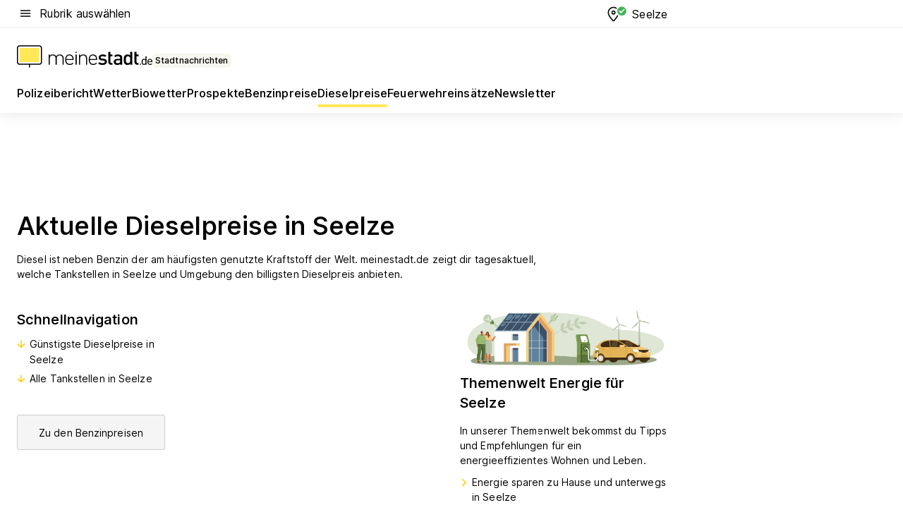

--- FILE ---
content_type: text/html; charset=utf-8
request_url: https://aktuell.meinestadt.de/seelze/dieselpreise
body_size: 97244
content:
<!DOCTYPE html><html lang="de"><head><meta charset="UTF-8"><meta name="referrer" content="unsafe-url"><meta name="viewport" content="width=device-width, initial-scale=1.0"><meta http-equiv="X-UA-Compatible" content="ie=edge"><title>Aktuelle Dieselpreise/Spritpreise Seelze | Tankstellen in der Nähe</title><meta name="description" content="Günstige Tankstellen in Seelze suchen &amp; finden! Dieselpreise schnell Vergleichen ⛽ Jetzt Tankstellen Öffnungszeiten und Adresse finden."><meta name="robots" content="all"><link rel="canonical" href="https://aktuell.meinestadt.de/seelze/dieselpreise"><meta property="og:site_name" content="meinestadt.de"><meta property="og:locale" content="de_DE"><meta property="og:type" content="website"><meta property="twitter:site" content="@meinestadt.de"><meta property="twitter:site:id" content="18801608"><meta property="twitter:card" content="summary_large_image"><meta property="fb:app_id" content="1142750435829968"><meta property="fb:pages" content="64154755476"><link rel="dns-prefetch" href="https://image-resize.meinestadt.de"><link rel="dns-prefetch" href="https://cluster-services.meinestadt.de"><link rel="preconnect" href="https://image-resize.meinestadt.de"><link rel="preconnect" href="https://cluster-services.meinestadt.de"><link href="https://cluster-services.meinestadt.de/fonts/v1/inter/fonts.css" rel="stylesheet"><link rel="preload" href="//securepubads.g.doubleclick.net/tag/js/gpt.js" as="script"><style>/*! normalize.css v8.0.1 | MIT License | github.com/necolas/normalize.css */html{line-height:1.15;-webkit-text-size-adjust:100%}body{margin:0}main{display:block}h1{font-size:2em;margin:.67em 0}hr{box-sizing:content-box;height:0;overflow:visible}pre{font-family:monospace,monospace;font-size:1em}a{background-color:transparent}abbr[title]{border-bottom:none;text-decoration:underline;-webkit-text-decoration:underline dotted;text-decoration:underline dotted}b,strong{font-weight:bolder}code,kbd,samp{font-family:monospace,monospace;font-size:1em}small{font-size:80%}sub,sup{font-size:75%;line-height:0;position:relative;vertical-align:baseline}sub{bottom:-.25em}sup{top:-.5em}img{border-style:none}button,input,optgroup,select,textarea{font-family:inherit;font-size:100%;line-height:1.15;margin:0}button,input{overflow:visible}button,select{text-transform:none}[type=button],[type=reset],[type=submit],button{-webkit-appearance:button}[type=button]::-moz-focus-inner,[type=reset]::-moz-focus-inner,[type=submit]::-moz-focus-inner,button::-moz-focus-inner{border-style:none;padding:0}[type=button]:-moz-focusring,[type=reset]:-moz-focusring,[type=submit]:-moz-focusring,button:-moz-focusring{outline:1px dotted ButtonText}fieldset{padding:.35em .75em .625em}legend{box-sizing:border-box;color:inherit;display:table;max-width:100%;padding:0;white-space:normal}progress{vertical-align:baseline}textarea{overflow:auto}[type=checkbox],[type=radio]{box-sizing:border-box;padding:0}[type=number]::-webkit-inner-spin-button,[type=number]::-webkit-outer-spin-button{height:auto}[type=search]{-webkit-appearance:textfield;outline-offset:-2px}[type=search]::-webkit-search-decoration{-webkit-appearance:none}::-webkit-file-upload-button{-webkit-appearance:button;font:inherit}:-webkit-autofill{-webkit-text-fill-color:fieldtext}details{display:block}summary{display:list-item}[hidden],template{display:none}blockquote,body,dd,dl,fieldset,figure,h1,h2,h3,h4,h5,h6,hr,legend,ol,p,pre,ul{margin:0;padding:0}li>ol,li>ul{margin-bottom:0}table{border-collapse:collapse;border-spacing:0}fieldset{border:0;min-width:0}button,input,select{-webkit-appearance:none;-moz-appearance:none;appearance:none;background-color:transparent;border:0;color:#000;font-family:Inter,sans-serif;font-size:14px;letter-spacing:.1px;line-height:22px;margin:0;outline:none!important;padding:0}@media screen and (min-width:375px){button,input,select{font-size:14px;letter-spacing:.1px;line-height:22px}}@media screen and (min-width:1280px){button,input,select{font-size:14px;letter-spacing:.1px;line-height:22px}}button:disabled,input:disabled,select:disabled{opacity:1;-webkit-text-fill-color:currentColor}button[type=submit],input[type=submit],select[type=submit]{font-weight:400}textarea{background-color:transparent;border:0;padding:0;resize:none}html{box-sizing:border-box;font-size:10px;min-height:100%;overflow-y:scroll}html *{box-sizing:inherit}html :after,html :before{box-sizing:inherit;display:block}body{color:#000;font-family:Inter,sans-serif;font-size:14px;letter-spacing:.1px;line-height:22px;position:relative}@media screen and (min-width:375px){body{font-size:14px;letter-spacing:.1px;line-height:22px}}@media screen and (min-width:1280px){body{font-size:14px;letter-spacing:.1px;line-height:22px}}button:disabled,input[type=button]:disabled,input[type=submit]:disabled{cursor:not-allowed}*{-webkit-tap-highlight-color:rgba(0,0,0,0);-moz-tap-highlight-color:transparent}:focus,:hover{outline:none}input:-webkit-autofill,input:-webkit-autofill:active,input:-webkit-autofill:focus,input:-webkit-autofill:hover{-webkit-transition:color 9999s ease-out,background-color 9999s ease-out;-webkit-transition-delay:9999s}a{color:#000;text-decoration:none;text-decoration-line:none}a:active,a:focus,a:hover,a:visited{color:#000;text-decoration:none}h1{font-size:22px;letter-spacing:.1px;line-height:30px}@media screen and (min-width:375px){h1{font-size:26px;letter-spacing:.1px;line-height:34px}}@media screen and (min-width:1280px){h1{font-size:36px;letter-spacing:.1px;line-height:44px}}h2{font-size:20px;letter-spacing:.1px;line-height:28px}@media screen and (min-width:375px){h2{font-size:22px;letter-spacing:.1px;line-height:30px}}@media screen and (min-width:1280px){h2{font-size:28px;letter-spacing:.1px;line-height:36px}}h3{font-size:18px;letter-spacing:.1px;line-height:26px}@media screen and (min-width:375px){h3{font-size:18px;letter-spacing:.1px;line-height:26px}}@media screen and (min-width:1280px){h3{font-size:20px;letter-spacing:.1px;line-height:28px}}h4{font-size:16px;letter-spacing:.1px;line-height:24px}@media screen and (min-width:375px){h4{font-size:16px;letter-spacing:.1px;line-height:24px}}@media screen and (min-width:1280px){h4{font-size:16px;letter-spacing:.1px;line-height:24px}}h5{font-size:14px;letter-spacing:.1px;line-height:22px}@media screen and (min-width:375px){h5{font-size:14px;letter-spacing:.1px;line-height:22px}}@media screen and (min-width:1280px){h5{font-size:14px;letter-spacing:.1px;line-height:22px}}h6{font-size:14px;letter-spacing:.1px;line-height:22px}@media screen and (min-width:375px){h6{font-size:14px;letter-spacing:.1px;line-height:22px}}@media screen and (min-width:1280px){h6{font-size:14px;letter-spacing:.1px;line-height:22px}}html{bottom:0;left:0;overflow-x:hidden;position:relative;right:0;top:0;-webkit-overflow-scrolling:touch}@supports (scrollbar-gutter:stable){html{scrollbar-gutter:stable}}@supports not (scrollbar-gutter:stable){html{overflow-y:scroll}}html.-noScroll{overflow:hidden}html.-noScroll::-webkit-scrollbar{display:none}@supports not (scrollbar-gutter:stable){@media screen and (min-width:768px){html.-noScroll,html.-noScroll .ms-cookie-banner{padding-right:15px}}}html.-noScroll body{height:100%;overflow:hidden;width:100%}form{margin:0}select{-webkit-appearance:none}::-ms-clear{display:none}button:focus{outline:0!important}</style><style>.ms-defaultView{display:grid;grid-template-areas:"smartBanner smartBanner smartBanner" "header header header" "m0 m0 m0" "stage stage stage" ". main ." "footer footer footer";grid-template-rows:auto auto auto auto 1fr auto;min-height:100%;width:100%}@media screen and (min-width:768px){.ms-defaultView{grid-template-areas:"header header header" "header header header" ". p0 ." "stage stage skyRight" "skyLeft main skyRight" "footer footer footer";grid-template-rows:auto auto auto auto 1fr auto}}@media screen and (min-width:1280px){.ms-defaultView{grid-template-areas:"header header header" "header header header" ". p0 ." "stage stage stage" "skyLeft main skyRight" "footer footer footer";grid-template-rows:auto auto auto auto 1fr auto}}.ms-defaultView{grid-template-columns:0 minmax(0,768px) 0}@media screen and (min-width:768px){.ms-defaultView{grid-template-columns:0 768px 1fr}}@media screen and (min-width:1280px){.ms-defaultView{grid-template-columns:1fr 970px minmax(310px,1fr)}}@media screen and (min-width:1440px){.ms-defaultView{grid-template-columns:minmax(160px,1fr) 970px minmax(310px,1fr)}}@media screen and (min-width:1600px){.ms-defaultView{grid-template-columns:minmax(160px,1fr) 1140px minmax(310px,1fr)}}.ms-defaultView__smartBanner{grid-area:smartBanner}.ms-defaultView__header{grid-area:header;margin-bottom:24px}@media screen and (min-width:768px){.ms-defaultView__m0,.ms-defaultView__m9{display:none}}.ms-defaultView__m0{grid-area:m0;padding-bottom:5px;padding-top:5px}.ms-defaultView__p2,.ms-defaultView__p5{display:none;padding-bottom:10px}@media screen and (min-width:768px){.ms-defaultView__p2,.ms-defaultView__p5{display:block}}.ms-defaultView__p2{grid-area:skyRight}.ms-defaultView__p5{grid-area:skyLeft;justify-self:end;padding-right:10px}@media screen and (max-width:1440px){.ms-defaultView__p5{display:none}}.ms-defaultView__p0{display:none;grid-area:p0;justify-content:center}@media screen and (min-width:768px){.ms-defaultView__p0{display:flex}}.ms-defaultView__main{grid-area:main}.ms-defaultView__stage{grid-area:stage;z-index:5}.ms-defaultView__footer{grid-area:footer}.ms-defaultView__linkunits{margin-bottom:30px}.ms-defaultView.-hasStage .ms-defaultView__p2{padding-top:10px}.ms-defaultView.-hasStage .ms-defaultView__header{margin-bottom:0}@media screen and (min-width:1280px){.ms-defaultView.-hasStage .ms-defaultView__header{margin-bottom:24px}.ms-defaultView.-stageWithAds{grid-template-areas:"header header header" "header header header" ". p0 ." "skyLeft stage skyRight" "skyLeft main skyRight" "footer footer footer"}}.ms-header[data-v-3396afb3]{box-shadow:0 4px 12px 0 rgba(0,0,0,.04),0 7px 25px 0 rgba(0,0,0,.04);display:flex;flex-direction:column;position:relative;width:100%}@media screen and (min-width:1280px){.ms-header[data-v-3396afb3]{padding-bottom:8px}.ms-header[data-v-3396afb3]:before{background-color:#f5f5f5;content:"";display:block;height:2px;left:0;position:absolute;top:38px;width:100%;z-index:-1}}.ms-header__lowerSection[data-v-3396afb3],.ms-header__middleSection[data-v-3396afb3],.ms-header__upperSection[data-v-3396afb3]{display:grid;grid-template-areas:". content .";grid-template-columns:0 minmax(0,768px) 0}@media screen and (min-width:768px){.ms-header__lowerSection[data-v-3396afb3],.ms-header__middleSection[data-v-3396afb3],.ms-header__upperSection[data-v-3396afb3]{grid-template-columns:0 768px 1fr}}@media screen and (min-width:1280px){.ms-header__lowerSection[data-v-3396afb3],.ms-header__middleSection[data-v-3396afb3],.ms-header__upperSection[data-v-3396afb3]{grid-template-columns:1fr 970px minmax(310px,1fr)}}@media screen and (min-width:1440px){.ms-header__lowerSection[data-v-3396afb3],.ms-header__middleSection[data-v-3396afb3],.ms-header__upperSection[data-v-3396afb3]{grid-template-columns:minmax(160px,1fr) 970px minmax(310px,1fr)}}@media screen and (min-width:1600px){.ms-header__lowerSection[data-v-3396afb3],.ms-header__middleSection[data-v-3396afb3],.ms-header__upperSection[data-v-3396afb3]{grid-template-columns:minmax(160px,1fr) 1140px minmax(310px,1fr)}}@media screen and (min-width:1280px){.ms-header__middleSection[data-v-3396afb3]{background-color:#f7f6ef}}.ms-header__lowerSectionContent[data-v-3396afb3],.ms-header__middleSectionContent[data-v-3396afb3],.ms-header__upperSectionContent[data-v-3396afb3]{display:grid;grid-area:content}@media screen and (min-width:1280px){.ms-header__lowerSectionContent[data-v-3396afb3],.ms-header__middleSectionContent[data-v-3396afb3],.ms-header__upperSectionContent[data-v-3396afb3]{padding-left:24px;padding-right:24px}}.ms-header__upperSectionContent[data-v-3396afb3]{grid-template-areas:"burgerMenuBtn logo .";grid-template-columns:1fr 1fr 1fr}@media screen and (min-width:1280px){.ms-header__upperSectionContent[data-v-3396afb3]{font-size:16px;grid-template-areas:"burgerMenuBtn .";grid-template-columns:1fr auto;height:40px;letter-spacing:.1px;line-height:24px}}@media screen and (min-width:1280px) and (min-width:375px){.ms-header__upperSectionContent[data-v-3396afb3]{font-size:16px;letter-spacing:.1px;line-height:24px}}@media screen and (min-width:1280px) and (min-width:1280px){.ms-header__upperSectionContent[data-v-3396afb3]{font-size:16px;letter-spacing:.1px;line-height:24px}}.ms-header__middleSectionContent[data-v-3396afb3]{grid-template-areas:"relocation";grid-template-columns:1fr}@media screen and (min-width:1280px){.ms-header__lowerSectionContent[data-v-3396afb3]{grid-template-areas:"logo          linkArea" "nav           nav";grid-template-columns:auto 1fr}}.ms-header__metaActions[data-v-3396afb3]{align-items:center;display:flex;gap:24px;justify-content:center;justify-self:end}@media screen and (min-width:768px){.ms-header__metaActions[data-v-3396afb3]{justify-content:flex-end}}.ms-header__burgerMenu[data-v-3396afb3]{grid-area:burgerMenuBtn}.ms-header__linkArea[data-v-3396afb3]{grid-area:linkArea}.ms-header__logo[data-v-3396afb3]{grid-area:logo}.ms-header__navBar[data-v-3396afb3]{grid-area:nav}.ms-header__relocation[data-v-3396afb3]{background-color:#f7f6ef;border-radius:10px;grid-area:relocation;margin-bottom:16px;margin-left:16px;margin-right:16px}@media screen and (min-width:1280px){.ms-header__relocation[data-v-3396afb3]{border-radius:none;margin:0}}.ms-header__bookmark[data-v-3396afb3],.ms-header__login[data-v-3396afb3]{align-self:center;justify-self:end}.ms-header__relocationToggle[data-v-3396afb3]{align-self:center;justify-self:center}@media screen and (min-width:1280px){.ms-header__relocationToggle[data-v-3396afb3]{justify-self:end}}.ms-header.-noBorderTop[data-v-3396afb3]:before{content:none}.ms-header.-noBorderBottom[data-v-3396afb3]{border-bottom:0;margin-bottom:0}.ms-smartBanner[data-v-41f22f7c]{align-items:center;background-color:#333;color:#fff;display:flex;min-height:80px;padding:10px;position:relative}.ms-smartBanner__closeBtn[data-v-41f22f7c]{align-self:center;cursor:pointer;display:block;height:14px;width:14px}.ms-smartBanner__closeBtn[data-v-41f22f7c],.ms-smartBanner__cta[data-v-41f22f7c],.ms-smartBanner__logo[data-v-41f22f7c]{cursor:pointer}.ms-smartBanner__logo[data-v-41f22f7c]{border-radius:13px;display:block;height:50px;margin-left:5px;width:50px}@media screen and (min-width:375px){.ms-smartBanner__logo[data-v-41f22f7c]{height:60px;margin-left:10px;width:60px}}.ms-smartBanner__description[data-v-41f22f7c],.ms-smartBanner__name[data-v-41f22f7c],.ms-smartBanner__rating[data-v-41f22f7c]{font-size:12px;letter-spacing:.1px;line-height:20px}@media screen and (min-width:375px){.ms-smartBanner__description[data-v-41f22f7c],.ms-smartBanner__name[data-v-41f22f7c],.ms-smartBanner__rating[data-v-41f22f7c]{font-size:12px;letter-spacing:.1px;line-height:20px}}@media screen and (min-width:1280px){.ms-smartBanner__description[data-v-41f22f7c],.ms-smartBanner__name[data-v-41f22f7c],.ms-smartBanner__rating[data-v-41f22f7c]{font-size:12px;letter-spacing:.1px;line-height:20px}}.ms-smartBanner__name[data-v-41f22f7c]{font-weight:525}.ms-smartBanner__rating[data-v-41f22f7c]{margin-top:auto}.ms-smartBanner__cta[data-v-41f22f7c]{border:1px solid #fff;border-radius:3px;bottom:10px;box-sizing:border-box;font-size:14px;letter-spacing:.1px;line-height:22px;padding:5px 10px;position:absolute;right:10px;-webkit-user-select:none;-moz-user-select:none;user-select:none}@media screen and (min-width:375px){.ms-smartBanner__cta[data-v-41f22f7c]{font-size:14px;letter-spacing:.1px;line-height:22px}}@media screen and (min-width:1280px){.ms-smartBanner__cta[data-v-41f22f7c]{font-size:14px;letter-spacing:.1px;line-height:22px}}@media screen and (min-width:375px){.ms-smartBanner__cta[data-v-41f22f7c]{padding:5px 15px}}.ms-smartBanner__cta[data-v-41f22f7c],.ms-smartBanner__cta[data-v-41f22f7c]:visited{color:#fff}.ms-smartBanner__cta[data-v-41f22f7c]:active,.ms-smartBanner__cta[data-v-41f22f7c]:hover{background-color:#fff;border-color:#333;color:#333}.ms-smartBanner__textWrapper[data-v-41f22f7c]{display:flex;flex-direction:column;height:100%;margin-left:5px}@media screen and (min-width:375px){.ms-smartBanner__textWrapper[data-v-41f22f7c]{margin-left:10px}}.ms-smartBanner__star[data-v-41f22f7c]{display:inline;fill:#fc0;height:1em;width:1em}.ms-smartBanner__star+.ms-smartBanner__star[data-v-41f22f7c]{margin-left:1px}.ms-smartBanner__star.-empty[data-v-41f22f7c]{color:#fff}.ms-adPlace[data-v-7a86a1e5]{display:flex;justify-content:center;position:relative}.ms-adPlace__placement[data-v-7a86a1e5]{max-width:100%}.ms-adPlace.-p0[data-v-7a86a1e5]{padding-bottom:5px}.ms-adPlace.-p2[data-v-7a86a1e5]{justify-content:flex-start;padding-left:10px}.ms-adPlace.-p3[data-v-7a86a1e5],.ms-adPlace.-p4[data-v-7a86a1e5]{display:none;margin-bottom:20px;text-align:center;width:300px}@media screen and (min-width:768px){.ms-adPlace.-p3[data-v-7a86a1e5],.ms-adPlace.-p4[data-v-7a86a1e5]{display:block}}.ms-adPlace.-m0[data-v-7a86a1e5]{width:100%}.ms-adPlace.-m9[data-v-7a86a1e5]{position:fixed;top:0;z-index:7000000}.ms-adPlace.-m0sticky[data-v-7a86a1e5]{left:0;position:fixed;top:0;z-index:4000000}.ms-adPlace.-p2[data-v-7a86a1e5],.ms-adPlace.-sticky[data-v-7a86a1e5]{position:sticky;top:10px}.ms-adPlace.-c1[data-v-7a86a1e5],.ms-adPlace.-c2[data-v-7a86a1e5],.ms-adPlace.-c3[data-v-7a86a1e5]{align-items:center;display:flex;height:auto;justify-content:center;margin-left:-20px;margin-right:-20px;text-align:center}.ms-adPlace.-m1[data-v-7a86a1e5]:not(.-disturber),.ms-adPlace.-m2[data-v-7a86a1e5]:not(.-disturber),.ms-adPlace.-m3[data-v-7a86a1e5]:not(.-disturber),.ms-adPlace.-m4[data-v-7a86a1e5]:not(.-disturber),.ms-adPlace.-m5[data-v-7a86a1e5]:not(.-disturber),.ms-adPlace.-m6[data-v-7a86a1e5]:not(.-disturber),.ms-adPlace.-m7[data-v-7a86a1e5]:not(.-disturber),.ms-adPlace.-mx[data-v-7a86a1e5]:not(.-disturber),.ms-adPlace.-n0[data-v-7a86a1e5]:not(.-disturber),.ms-adPlace.-n1[data-v-7a86a1e5]:not(.-disturber),.ms-adPlace.-n2[data-v-7a86a1e5]:not(.-disturber),.ms-adPlace.-n3[data-v-7a86a1e5]:not(.-disturber),.ms-adPlace.-n4[data-v-7a86a1e5]:not(.-disturber),.ms-adPlace.-n5[data-v-7a86a1e5]:not(.-disturber){margin-bottom:20px}@media screen and (min-width:768px){.ms-adPlace.-mobile[data-v-7a86a1e5]{display:none}}.ms-adPlace.-desktop[data-v-7a86a1e5]{display:none}@media screen and (min-width:768px){.ms-adPlace.-desktop[data-v-7a86a1e5]{display:flex}}@charset "UTF-8";.dot[data-v-342a9404]:before{color:#ff5151;content:"●";font-size:18px;position:absolute;right:0;top:-6px}.ms-headerLogo__extraText--truncated[data-v-d9ea6298]{overflow:hidden;text-overflow:ellipsis;white-space:nowrap}.ms-headerLogo[data-v-d9ea6298]{display:flex;height:100%;justify-content:center;width:100%}@media screen and (min-width:1280px){.ms-headerLogo[data-v-d9ea6298]{height:auto;justify-content:flex-start;width:auto}}.ms-headerLogo__slogan[data-v-d9ea6298]{align-items:center;display:flex;flex-direction:column;padding-bottom:16px;padding-top:8px;position:relative}@media screen and (min-width:1280px){.ms-headerLogo__slogan[data-v-d9ea6298]{align-items:center;flex-direction:row;gap:8px;height:32px;justify-content:flex-start;margin:24px 0;padding-bottom:0;padding-top:0;position:relative}}.ms-headerLogo__svg[data-v-d9ea6298]{height:29px;max-width:174px;min-width:174px;width:174px}@media screen and (min-width:1280px){.ms-headerLogo__svg[data-v-d9ea6298]{height:100%;max-width:192px;width:192px}}.ms-headerLogo__channelLabel[data-v-d9ea6298]{align-self:flex-end;background-color:#f7f6ef;border-radius:5px;font-size:12px;font-weight:525;letter-spacing:.1px;line-height:20px;padding:1px 2px;-webkit-user-select:none;-moz-user-select:none;user-select:none}@media screen and (min-width:375px){.ms-headerLogo__channelLabel[data-v-d9ea6298]{font-size:12px;letter-spacing:.1px;line-height:20px}}@media screen and (min-width:1280px){.ms-headerLogo__channelLabel[data-v-d9ea6298]{align-self:center;font-size:12px;letter-spacing:.1px;line-height:20px;margin-top:auto;padding:0 4px;position:relative;right:auto;top:auto}}.ms-headerLogo__extraText[data-v-d9ea6298]{font-size:12px;letter-spacing:.1px;line-height:20px;margin-left:47px;margin-top:5px}@media screen and (min-width:375px){.ms-headerLogo__extraText[data-v-d9ea6298]{font-size:12px;letter-spacing:.1px;line-height:20px}}@media screen and (min-width:1280px){.ms-headerLogo__extraText[data-v-d9ea6298]{font-size:12px;letter-spacing:.1px;line-height:20px}}.ms-headerLogo__extraText--truncated[data-v-d9ea6298]{width:170px}.ms-headerLogo.-noLabel .ms-headerLogo__slogan[data-v-d9ea6298]{height:76px;justify-content:center;padding-bottom:0;padding-top:0}.ms-navBar[data-v-d1b54ae8],.ms-navBar__items[data-v-d1b54ae8]{max-width:100%;width:100%}.ms-navBar__items[data-v-d1b54ae8]{display:flex;flex-direction:row;gap:16px}@media screen and (min-width:1280px){.ms-navBar__items[data-v-d1b54ae8]{gap:32px}}.ms-navBar__item[data-v-d1b54ae8]{list-style:none;position:relative}.ms-navBar__item.-hidden[data-v-d1b54ae8]{opacity:0;pointer-events:none}.ms-navBar__itemLink[data-v-d1b54ae8]{color:#000;cursor:pointer;display:block;font-size:16px;font-weight:525;letter-spacing:.1px;line-height:24px;padding-bottom:8px}@media screen and (min-width:375px){.ms-navBar__itemLink[data-v-d1b54ae8]{font-size:16px;letter-spacing:.1px;line-height:24px}}@media screen and (min-width:1280px){.ms-navBar__itemLink[data-v-d1b54ae8]{font-size:16px;letter-spacing:.1px;line-height:24px}}.ms-navBar__itemLink[data-v-d1b54ae8]:after{border-radius:4px;bottom:0;content:"";height:4px;left:0;position:absolute;transform:scaleX(0);transform-origin:center;transition-duration:.3s;transition-property:background-color,transform;transition-timing-function:cubic-bezier(.4,0,.2,1);width:100%}.ms-navBar__itemLink.-active[data-v-d1b54ae8]:after,.ms-navBar__itemLink[data-v-d1b54ae8]:hover:after{background-color:#ffe857;transform:scaleX(1)}.ms-navBar__itemLink[data-v-d1b54ae8]:active:after{background-color:#fc0;transform:scaleX(1.1)}.ms-navBar__itemLink.-currentChannel[data-v-d1b54ae8]{pointer-events:none}.ms-navBar__itemLink.-currentChannel[data-v-d1b54ae8]:after{background-image:linear-gradient(#ffe857,#ffe857);background-size:100% 4px;border-radius:2px}.ms-navBar__itemLink.-hideHighlighting[data-v-d1b54ae8]:after{background-image:linear-gradient(180deg,#f5f5f5,#f5f5f5);background-size:0 4px}.ms-navBar__itemLink.-noPaddingRight[data-v-d1b54ae8]:hover:after{width:100%}.ms-navBar__itemLink.-noPaddingRight[data-v-d1b54ae8]:active:after{left:-4px;width:calc(100% + 8px)}.ms-navBar__itemLink.-noPaddingRight .ms-navBar__itemLinkText[data-v-d1b54ae8]{padding-right:5px;white-space:nowrap}.ms-navBar__itemLinkText[data-v-d1b54ae8]{white-space:nowrap}.ms-offcanvasNav[data-v-47fe3c3d]{position:relative;z-index:6000020}.ms-offcanvasNav[data-v-47fe3c3d]:before{background-color:#333;bottom:0;content:"";height:100vh;left:0;opacity:0;pointer-events:none;position:fixed;top:0;transition-duration:.3s;transition-property:opacity,-webkit-backdrop-filter;transition-property:backdrop-filter,opacity;transition-property:backdrop-filter,opacity,-webkit-backdrop-filter;transition-timing-function:cubic-bezier(.4,0,.2,1);width:100vw;will-change:backdrop-filter}@supports ((-webkit-backdrop-filter:blur()) or (backdrop-filter:blur())){.ms-offcanvasNav[data-v-47fe3c3d]:before{-webkit-backdrop-filter:blur(0);backdrop-filter:blur(0)}}.ms-offcanvasNav[data-v-47fe3c3d]:before{z-index:-1}.ms-offcanvasNav.-open .ms-offcanvasNav__drawer[data-v-47fe3c3d]{transform:translateX(0)}.ms-offcanvasNav.-open[data-v-47fe3c3d]:before{cursor:pointer;opacity:.75;pointer-events:all}@supports ((-webkit-backdrop-filter:blur()) or (backdrop-filter:blur())){.ms-offcanvasNav.-open[data-v-47fe3c3d]:before{-webkit-backdrop-filter:blur(1px);backdrop-filter:blur(1px)}}.ms-offcanvasNav__drawer[data-v-47fe3c3d]{background-color:#fff;bottom:0;display:flex;flex-direction:column;left:0;position:fixed;right:0;top:0;transform:translateX(-100%);transition:transform .3s cubic-bezier(.4,0,.2,1);width:100vw;z-index:0}@media screen and (min-width:768px){.ms-offcanvasNav__drawer[data-v-47fe3c3d]{width:320px}}.ms-offcanvasNav__layerWrapper[data-v-47fe3c3d]{display:flex;flex-grow:1;min-width:100%;overflow:hidden;position:relative;z-index:5}.ms-offcanvasNav__level0[data-v-47fe3c3d],.ms-offcanvasNav__level1[data-v-47fe3c3d]{bottom:0;display:flex;flex-direction:column;left:0;overflow:hidden;position:absolute;right:0;top:0;transition:transform .3s cubic-bezier(.4,0,.2,1)}.ms-offcanvasNav__level0[data-v-47fe3c3d]{transform:translateX(0)}.ms-offcanvasNav__level0.-open[data-v-47fe3c3d]{transform:translateX(-100%)}.ms-offcanvasNav__level1[data-v-47fe3c3d]{transform:translateX(100%)}.ms-offcanvasNav__level1.-open[data-v-47fe3c3d]{transform:translateX(0)}.ms-offcanvasNav__nav[data-v-47fe3c3d]{align-items:center;background-color:#fff;display:flex;justify-content:space-between;padding-left:32px;padding-right:32px;padding-top:32px;width:100%}.ms-offcanvasNav__icon[data-v-47fe3c3d]{height:24px;width:24px}.ms-offcanvasNav__backBtn[data-v-47fe3c3d],.ms-offcanvasNav__closeBtn[data-v-47fe3c3d]{align-items:center;cursor:pointer;display:flex;height:100%}.ms-offcanvasNav__backBtn+.ms-offcanvasNav__backBtn[data-v-47fe3c3d],.ms-offcanvasNav__backBtn+.ms-offcanvasNav__closeBtn[data-v-47fe3c3d],.ms-offcanvasNav__closeBtn+.ms-offcanvasNav__backBtn[data-v-47fe3c3d],.ms-offcanvasNav__closeBtn+.ms-offcanvasNav__closeBtn[data-v-47fe3c3d]{margin-left:auto}.ms-offcanvasNav__backBtn.-noPointer[data-v-47fe3c3d],.ms-offcanvasNav__closeBtn.-noPointer[data-v-47fe3c3d]{cursor:auto}.ms-offcanvasNav__headline[data-v-47fe3c3d],.ms-offcanvasNav__link[data-v-47fe3c3d]{flex-shrink:0}.ms-offcanvasNav__headline[data-v-47fe3c3d]{align-items:center;display:flex;flex-direction:column;font-size:18px;font-weight:525;letter-spacing:.1px;line-height:26px;padding-bottom:48px;padding-top:24px;text-align:center}@media screen and (min-width:375px){.ms-offcanvasNav__headline[data-v-47fe3c3d]{font-size:18px;letter-spacing:.1px;line-height:26px}}@media screen and (min-width:1280px){.ms-offcanvasNav__headline[data-v-47fe3c3d]{font-size:20px;letter-spacing:.1px;line-height:28px}}.ms-offcanvasNav__link[data-v-47fe3c3d]{align-items:center;cursor:pointer;display:flex;font-size:16px;font-weight:525;height:50px;justify-content:space-between;letter-spacing:.1px;line-height:24px;padding-left:32px;padding-right:32px;position:relative;width:100%}@media screen and (min-width:375px){.ms-offcanvasNav__link[data-v-47fe3c3d]{font-size:16px;letter-spacing:.1px;line-height:24px}}@media screen and (min-width:1280px){.ms-offcanvasNav__link[data-v-47fe3c3d]{font-size:16px;letter-spacing:.1px;line-height:24px}}.ms-offcanvasNav__link[data-v-47fe3c3d]:after{border-radius:2px;bottom:0;content:"";left:0;position:absolute;top:0;width:5px}.ms-offcanvasNav__link[data-v-47fe3c3d]:hover:after{background-color:#f1ede0}.ms-offcanvasNav__link.-active[data-v-47fe3c3d]{font-weight:525}.ms-offcanvasNav__link.-active[data-v-47fe3c3d]:after{background-color:#ffda00}.ms-offcanvasNav__body[data-v-47fe3c3d]{flex-shrink:1;overflow-y:auto;-webkit-overflow-scrolling:touch}.ms-offcanvasNav__btnArea[data-v-47fe3c3d]{box-shadow:0 4px 12px 0 rgba(0,0,0,.04),0 7px 25px 0 rgba(0,0,0,.04);display:flex;flex-direction:column;flex-shrink:0;gap:8px;justify-self:flex-end;margin-top:auto;padding:32px}.ms-offcanvasNav__cta[data-v-47fe3c3d]{align-items:center;background-color:#ffda00;display:flex;flex-grow:1;justify-content:center;min-height:50px;min-width:50%;padding-left:5px;padding-right:5px;text-align:center}.ms-offcanvasNav__cta.-secondary[data-v-47fe3c3d]{background:#fff}.ms-offcanvasNav__channelIcon[data-v-47fe3c3d]{background-color:#fbfaf7;border-radius:50%;margin-bottom:8px}.cs-bookmark-icon[data-v-3aada5eb]{display:block;position:relative}.cs-bookmark-icon[data-v-3aada5eb]:after{background-color:#f14165;border:2px solid #fff;border-radius:50%;content:"";height:10px;opacity:0;position:absolute;right:1px;top:1px;transition:opacity .2s cubic-bezier(.4,0,.2,1);width:10px}.cs-bookmark-icon__icon[data-v-3aada5eb]{height:24px;width:24px}.cs-bookmark-icon.-hasDot[data-v-3aada5eb]:after{opacity:1}.ms-textLink.-truncated .ms-textLink__textWrapper[data-v-38ea909b],.ms-textLink__suffix[data-v-38ea909b]{overflow:hidden;text-overflow:ellipsis;white-space:nowrap}.ms-textLink[data-v-38ea909b]{align-items:flex-start;cursor:pointer;display:flex}.ms-textLink .ms-textLink__text[data-v-38ea909b]{background-image:linear-gradient(#fc0,#fc0);background-position:50% 100%;background-repeat:no-repeat;background-size:0 2px;transition:background-size .3s ease-in}.ms-textLink:focus .ms-textLink__text[data-v-38ea909b],.ms-textLink:hover .ms-textLink__text[data-v-38ea909b]{background-size:100% 2px}.ms-textLink:active .ms-textLink__text[data-v-38ea909b]{background-image:linear-gradient(#fc0,#fc0);background-size:100% 2px}.ms-textLink__svg[data-v-38ea909b]{color:#fc0;display:inline-block;height:22px;margin-right:5px;min-width:12px;width:12px}@media screen and (min-width:768px){.ms-textLink__svg[data-v-38ea909b]{height:22px}}.ms-textLink.-copylink[data-v-38ea909b]{color:inherit;display:inline-block;font-size:inherit;font-weight:inherit}.ms-textLink.-copylink .ms-textLink__text[data-v-38ea909b]{background-image:linear-gradient(#fc0,#fc0);background-position:50% 100%;background-repeat:no-repeat;background-size:80% 2px;transition:background-size .3s ease-in}.ms-textLink.-copylink:focus .ms-textLink__text[data-v-38ea909b],.ms-textLink.-copylink:hover .ms-textLink__text[data-v-38ea909b]{background-size:100% 2px}.ms-textLink.-copylink:active .ms-textLink__text[data-v-38ea909b]{background-image:linear-gradient(#333,#333);background-size:100% 2px}.ms-textLink.-hyphens[data-v-38ea909b]{-webkit-hyphens:auto;hyphens:auto;word-break:normal}.ms-textLink.-anchorLink[data-v-38ea909b]{display:inline}.ms-textLink.-clickArea[data-v-38ea909b]:after{bottom:0;content:"";left:0;position:absolute;right:0;top:0}.ms-textLink__suffix[data-v-38ea909b]{color:#999;margin-left:5px}.ms-button[data-v-0cd7eb0c]{background-color:#ffda00;border:1px solid #ffda00;border-radius:3px;cursor:pointer;display:inline-block;height:50px;max-height:50px;min-height:50px;padding-left:30px;padding-right:30px;position:relative;transition-duration:.3s;transition-property:color,background-color,border-color;transition-timing-function:cubic-bezier(.4,0,.2,1);-webkit-user-select:none;-moz-user-select:none;user-select:none}.ms-button[data-v-0cd7eb0c]:active,.ms-button[data-v-0cd7eb0c]:focus,.ms-button[data-v-0cd7eb0c]:hover{background-color:#feba2e;border-color:#feba2e}.ms-button[data-v-0cd7eb0c]:disabled{background-color:#fced96;border-color:#fced96;color:#999;cursor:not-allowed}.ms-button[data-v-0cd7eb0c]:active:not(:disabled){transform:translateY(2px)}.ms-button__flexWrapper[data-v-0cd7eb0c]{align-items:center;display:flex;height:100%;justify-content:center}.ms-button__icon[data-v-0cd7eb0c]{height:25px;margin-right:10px;width:25px}.ms-button__loader[data-v-0cd7eb0c]{display:none;left:50%;position:absolute;top:50%;transform:translate(-50%,-50%)}.ms-button.-secondary[data-v-0cd7eb0c]{background-color:#f5f5f5;border-color:#ccc}.ms-button.-secondary[data-v-0cd7eb0c]:active,.ms-button.-secondary[data-v-0cd7eb0c]:focus,.ms-button.-secondary[data-v-0cd7eb0c]:hover{background-color:#ccc}.ms-button.-secondary[data-v-0cd7eb0c]:disabled{background-color:#f5f5f5}.ms-button.-inverted[data-v-0cd7eb0c]{background-color:transparent;border-color:#fff;color:#fff}.ms-button.-inverted[data-v-0cd7eb0c]:active,.ms-button.-inverted[data-v-0cd7eb0c]:focus,.ms-button.-inverted[data-v-0cd7eb0c]:hover{background-color:#fff;color:#333}.ms-button.-inverted[data-v-0cd7eb0c]:disabled{background-color:#f5f5f5}.ms-button.-small[data-v-0cd7eb0c]{height:30px;max-height:30px;min-height:30px}.ms-button.-noTextWrap[data-v-0cd7eb0c]{white-space:nowrap}.ms-button.-square[data-v-0cd7eb0c]{padding:0;width:50px}.ms-button.-loading .ms-button__flexWrapper[data-v-0cd7eb0c]{visibility:hidden}.ms-button.-loading .ms-button__loader[data-v-0cd7eb0c]{display:block}.cs-autocomplete-dropdown__wrapper[data-v-f6b38de5]{align-items:flex-end;border-radius:5px;border-style:solid;border-width:1px;display:flex;height:52px;padding:5px 12px;position:relative;--tw-border-opacity:1;border-color:rgb(204 204 204/var(--tw-border-opacity));transition-duration:.2s;transition-property:all;transition-timing-function:cubic-bezier(.4,0,.2,1)}.cs-autocomplete-dropdown__wrapper[data-v-f6b38de5]:hover{box-shadow:0 0 0 4px #f1ede0}.cs-autocomplete-dropdown__input[data-v-f6b38de5]{flex-grow:1;overflow:hidden;text-overflow:ellipsis;white-space:nowrap;width:100%}.cs-autocomplete-dropdown__label[data-v-f6b38de5]{left:12px;max-width:calc(100% - 24px);overflow:hidden;position:absolute;text-overflow:ellipsis;top:5px;transform:translateY(9px);white-space:nowrap;--tw-text-opacity:1;color:rgb(102 102 102/var(--tw-text-opacity));transition-duration:.2s;transition-property:all;transition-timing-function:cubic-bezier(.4,0,.2,1)}@media screen and (min-width:768px){.cs-autocomplete-dropdown__label[data-v-f6b38de5]{transform:translateY(9px)}}.cs-autocomplete-dropdown.-filled .cs-autocomplete-dropdown__label[data-v-f6b38de5],.cs-autocomplete-dropdown.-focus .cs-autocomplete-dropdown__label[data-v-f6b38de5]{font-size:12px;letter-spacing:.1px;line-height:20px;transform:translateY(0)}@media screen and (min-width:375px){.cs-autocomplete-dropdown.-filled .cs-autocomplete-dropdown__label[data-v-f6b38de5],.cs-autocomplete-dropdown.-focus .cs-autocomplete-dropdown__label[data-v-f6b38de5]{font-size:12px;letter-spacing:.1px;line-height:20px}}@media screen and (min-width:1280px){.cs-autocomplete-dropdown.-filled .cs-autocomplete-dropdown__label[data-v-f6b38de5],.cs-autocomplete-dropdown.-focus .cs-autocomplete-dropdown__label[data-v-f6b38de5]{font-size:12px;letter-spacing:.1px;line-height:20px}}.cs-autocomplete-dropdown.-focus .cs-autocomplete-dropdown__wrapper[data-v-f6b38de5]{box-shadow:0 0 0 4px #fff3ab;--tw-border-opacity:1;border-color:rgb(255 211 29/var(--tw-border-opacity))}.cs-autocomplete-dropdown.-error .cs-autocomplete-dropdown__input[data-v-f6b38de5]{width:calc(100% - 52px)}.cs-autocomplete-dropdown.-error .cs-autocomplete-dropdown__wrapper[data-v-f6b38de5]{box-shadow:0 0 0 4px #fccfd8;--tw-border-opacity:1;border-color:rgb(241 65 101/var(--tw-border-opacity))}.cs-autocomplete-dropdown.-error .cs-autocomplete-dropdown__label[data-v-f6b38de5],.cs-autocomplete-dropdown.-error .cs-autocomplete-dropdown__wrapper[data-v-f6b38de5]{--tw-text-opacity:1;color:rgb(241 65 101/var(--tw-text-opacity))}.cs-autocomplete-dropdown.-inactive[data-v-f6b38de5]{cursor:not-allowed}.cs-autocomplete-dropdown.-inactive .cs-autocomplete-dropdown__input[data-v-f6b38de5]{cursor:not-allowed;width:calc(100% - 52px)}.cs-autocomplete-dropdown.-inactive .cs-autocomplete-dropdown__wrapper[data-v-f6b38de5]{box-shadow:none;--tw-border-opacity:1;border-color:rgb(229 229 229/var(--tw-border-opacity))}.cs-autocomplete-dropdown.-inactive .cs-autocomplete-dropdown__label[data-v-f6b38de5],.cs-autocomplete-dropdown.-inactive .cs-autocomplete-dropdown__wrapper[data-v-f6b38de5]{--tw-text-opacity:1;color:rgb(204 204 204/var(--tw-text-opacity))}.mt-12[data-v-f6b38de5]{margin-top:12px}.ms-stars-rating__star[data-v-2cac27f2]{height:1em;width:1em}.ms-stars-rating__star+.ms-stars-rating__star[data-v-2cac27f2]{margin-left:1px}.m-article[data-v-af5ae41a]{margin-bottom:40px;min-height:1px}.m-article__content[data-v-af5ae41a]{margin-bottom:20px;width:100%}@media screen and (min-width:1280px){.m-article__content[data-v-af5ae41a]{width:85%}}.m-article__headline[data-v-af5ae41a]{margin-bottom:10px}.m-article__paragraph[data-v-af5ae41a]{font-size:14px;letter-spacing:.1px;line-height:22px}@media screen and (min-width:375px){.m-article__paragraph[data-v-af5ae41a]{font-size:14px;letter-spacing:.1px;line-height:22px}}@media screen and (min-width:1280px){.m-article__paragraph[data-v-af5ae41a]{font-size:14px;letter-spacing:.1px;line-height:22px}}.m-article__paragraph+.m-article__paragraph[data-v-af5ae41a]{margin-top:10px}.m-article__qq[data-v-af5ae41a]{margin-bottom:40px;margin-top:40px}@media screen and (min-width:1280px){.m-article__qq.-restrict[data-v-af5ae41a]{width:85%}}.m-article__extendedImage[data-v-af5ae41a]{margin-bottom:5px}@media screen and (min-width:768px){.m-article__extendedImage[data-v-af5ae41a]{max-width:220px}.m-article__extendedImage.-big[data-v-af5ae41a]{max-width:320px}.m-article__extendedImage.-left[data-v-af5ae41a]{float:left;margin-right:20px}.m-article__extendedImage.-right[data-v-af5ae41a]{float:right;margin-left:20px}}.m-article.-border[data-v-af5ae41a]{border:1px solid #e5e5e5;border-radius:3px;padding:20px 20px 10px}.m-article.-fullWidth .m-article__content[data-v-af5ae41a]{width:100%}.m-article-paragraph[data-v-7810680f]{margin-bottom:40px;min-height:1px}.m-article-paragraph__content[data-v-7810680f]{margin-bottom:20px;width:100%}@media screen and (min-width:1280px){.m-article-paragraph__content[data-v-7810680f]{width:85%}}.m-article-paragraph__headline[data-v-7810680f]{margin-bottom:10px}.m-article-paragraph__paragraph[data-v-7810680f]{font-size:14px;letter-spacing:.1px;line-height:22px}@media screen and (min-width:375px){.m-article-paragraph__paragraph[data-v-7810680f]{font-size:14px;letter-spacing:.1px;line-height:22px}}@media screen and (min-width:1280px){.m-article-paragraph__paragraph[data-v-7810680f]{font-size:14px;letter-spacing:.1px;line-height:22px}}.m-article-paragraph__paragraph+.m-article-paragraph__paragraph[data-v-7810680f]{margin-top:10px}.m-article-paragraph__qq[data-v-7810680f]{margin-bottom:40px;margin-top:40px}@media screen and (min-width:1280px){.m-article-paragraph__qq.-restrict[data-v-7810680f]{width:85%}}.m-article-paragraph__extendedImage[data-v-7810680f]{margin-bottom:5px}@media screen and (min-width:768px){.m-article-paragraph__extendedImage[data-v-7810680f]{max-width:220px}.m-article-paragraph__extendedImage.-big[data-v-7810680f]{max-width:320px}.m-article-paragraph__extendedImage.-left[data-v-7810680f]{float:left;margin-right:20px}.m-article-paragraph__extendedImage.-right[data-v-7810680f]{float:right;margin-left:20px}}.m-article-paragraph.-border[data-v-7810680f]{border:1px solid #e5e5e5;border-radius:3px;padding:20px 20px 10px}.m-article-paragraph.-fullWidth .m-article-paragraph__content[data-v-7810680f]{width:100%}.ms-anchorList__listItem[data-v-2b8c5444],.ms-bulletpointList__listItem[data-v-2b8c5444],.ms-checkmarkList__listItem[data-v-2b8c5444],.ms-orderedList__listItem[data-v-2b8c5444]{overflow:hidden;word-break:break-all}@supports (word-break:break-word){.ms-anchorList__listItem[data-v-2b8c5444],.ms-bulletpointList__listItem[data-v-2b8c5444],.ms-checkmarkList__listItem[data-v-2b8c5444],.ms-orderedList__listItem[data-v-2b8c5444]{word-break:break-word}}@supports ((-webkit-hyphens:auto) or (hyphens:auto)){.ms-anchorList__listItem[data-v-2b8c5444],.ms-bulletpointList__listItem[data-v-2b8c5444],.ms-checkmarkList__listItem[data-v-2b8c5444],.ms-orderedList__listItem[data-v-2b8c5444]{-webkit-hyphens:auto;hyphens:auto;word-break:normal}}.ms-anchorList[data-v-2b8c5444],.ms-bulletpointList[data-v-2b8c5444],.ms-checkmarkList[data-v-2b8c5444],.ms-orderedList[data-v-2b8c5444]{margin-bottom:10px}.ms-anchorList__listItem[data-v-2b8c5444],.ms-bulletpointList__listItem[data-v-2b8c5444],.ms-checkmarkList__listItem[data-v-2b8c5444],.ms-orderedList__listItem[data-v-2b8c5444]{font-size:14px;line-height:22px;margin-bottom:5px;padding-left:18px;position:relative;text-align:left}@media screen and (min-width:768px){.ms-anchorList__listItem[data-v-2b8c5444],.ms-bulletpointList__listItem[data-v-2b8c5444],.ms-checkmarkList__listItem[data-v-2b8c5444],.ms-orderedList__listItem[data-v-2b8c5444]{line-height:22px;width:85%}}.ms-anchorList__listItem[data-v-2b8c5444]:before,.ms-bulletpointList__listItem[data-v-2b8c5444]:before,.ms-checkmarkList__listItem[data-v-2b8c5444]:before,.ms-orderedList__listItem[data-v-2b8c5444]:before{box-sizing:border-box;content:"";left:0;margin-right:10px;position:absolute}.ms-anchorList__listItem[data-v-2b8c5444]:last-child,.ms-bulletpointList__listItem[data-v-2b8c5444]:last-child,.ms-checkmarkList__listItem[data-v-2b8c5444]:last-child,.ms-orderedList__listItem[data-v-2b8c5444]:last-child{margin-bottom:0}.ms-anchorList.-depth-1[data-v-2b8c5444],.ms-anchorList.-depth-2[data-v-2b8c5444],.ms-bulletpointList.-depth-1[data-v-2b8c5444],.ms-bulletpointList.-depth-2[data-v-2b8c5444],.ms-checkmarkList.-depth-1[data-v-2b8c5444],.ms-checkmarkList.-depth-2[data-v-2b8c5444],.ms-orderedList.-depth-1[data-v-2b8c5444],.ms-orderedList.-depth-2[data-v-2b8c5444]{margin-bottom:0;padding-left:18px}.ms-anchorList.-depth-1 .ms-anchorList__listItem[data-v-2b8c5444]:last-child,.ms-anchorList.-depth-1 .ms-bulletpointList__listItem[data-v-2b8c5444]:last-child,.ms-anchorList.-depth-1 .ms-checkmarkList__listItem[data-v-2b8c5444]:last-child,.ms-anchorList.-depth-1 .ms-orderedList__listItem[data-v-2b8c5444]:last-child,.ms-anchorList.-depth-2 .ms-anchorList__listItem[data-v-2b8c5444]:last-child,.ms-anchorList.-depth-2 .ms-bulletpointList__listItem[data-v-2b8c5444]:last-child,.ms-anchorList.-depth-2 .ms-checkmarkList__listItem[data-v-2b8c5444]:last-child,.ms-anchorList.-depth-2 .ms-orderedList__listItem[data-v-2b8c5444]:last-child,.ms-bulletpointList.-depth-1 .ms-anchorList__listItem[data-v-2b8c5444]:last-child,.ms-bulletpointList.-depth-1 .ms-bulletpointList__listItem[data-v-2b8c5444]:last-child,.ms-bulletpointList.-depth-1 .ms-checkmarkList__listItem[data-v-2b8c5444]:last-child,.ms-bulletpointList.-depth-1 .ms-orderedList__listItem[data-v-2b8c5444]:last-child,.ms-bulletpointList.-depth-2 .ms-anchorList__listItem[data-v-2b8c5444]:last-child,.ms-bulletpointList.-depth-2 .ms-bulletpointList__listItem[data-v-2b8c5444]:last-child,.ms-bulletpointList.-depth-2 .ms-checkmarkList__listItem[data-v-2b8c5444]:last-child,.ms-bulletpointList.-depth-2 .ms-orderedList__listItem[data-v-2b8c5444]:last-child,.ms-checkmarkList.-depth-1 .ms-anchorList__listItem[data-v-2b8c5444]:last-child,.ms-checkmarkList.-depth-1 .ms-bulletpointList__listItem[data-v-2b8c5444]:last-child,.ms-checkmarkList.-depth-1 .ms-checkmarkList__listItem[data-v-2b8c5444]:last-child,.ms-checkmarkList.-depth-1 .ms-orderedList__listItem[data-v-2b8c5444]:last-child,.ms-checkmarkList.-depth-2 .ms-anchorList__listItem[data-v-2b8c5444]:last-child,.ms-checkmarkList.-depth-2 .ms-bulletpointList__listItem[data-v-2b8c5444]:last-child,.ms-checkmarkList.-depth-2 .ms-checkmarkList__listItem[data-v-2b8c5444]:last-child,.ms-checkmarkList.-depth-2 .ms-orderedList__listItem[data-v-2b8c5444]:last-child,.ms-orderedList.-depth-1 .ms-anchorList__listItem[data-v-2b8c5444]:last-child,.ms-orderedList.-depth-1 .ms-bulletpointList__listItem[data-v-2b8c5444]:last-child,.ms-orderedList.-depth-1 .ms-checkmarkList__listItem[data-v-2b8c5444]:last-child,.ms-orderedList.-depth-1 .ms-orderedList__listItem[data-v-2b8c5444]:last-child,.ms-orderedList.-depth-2 .ms-anchorList__listItem[data-v-2b8c5444]:last-child,.ms-orderedList.-depth-2 .ms-bulletpointList__listItem[data-v-2b8c5444]:last-child,.ms-orderedList.-depth-2 .ms-checkmarkList__listItem[data-v-2b8c5444]:last-child,.ms-orderedList.-depth-2 .ms-orderedList__listItem[data-v-2b8c5444]:last-child{margin-bottom:5px;width:100%}.ms-anchorList.-noMargin[data-v-2b8c5444],.ms-bulletpointList.-noMargin[data-v-2b8c5444],.ms-checkmarkList.-noMargin[data-v-2b8c5444],.ms-orderedList.-noMargin[data-v-2b8c5444]{margin-bottom:0}.ms-anchorList__listItem[data-v-2b8c5444]:before{background-image:url("[data-uri]");background-position:0;background-repeat:no-repeat;background-size:12px;height:22px;left:0;margin-right:0;max-height:22px;max-width:18px;min-height:22px;min-width:18px;width:18px}@media screen and (min-width:768px){.ms-anchorList__listItem[data-v-2b8c5444]:before{height:22px;max-height:22px;max-width:18px;min-height:22px;min-width:18px;width:18px}}.ms-checkmarkList__listItem[data-v-2b8c5444]:before{background-image:url("[data-uri]");background-position:0;background-repeat:no-repeat;background-size:12px 10px;height:22px;margin-right:0;max-height:22px;max-width:28px;min-height:22px;min-width:28px;width:28px}@media screen and (min-width:768px){.ms-checkmarkList__listItem[data-v-2b8c5444]:before{height:22px;max-height:22px;max-width:28px;min-height:22px;min-width:28px;width:28px}}.ms-checkmarkList.-depth-1 .ms-checkmarkList__listItem[data-v-2b8c5444]:before{background-color:#999;background-image:none;height:2px;left:1px;margin-right:10px;max-height:2px;max-width:8px;min-height:2px;min-width:8px;top:10px;width:8px}@media screen and (min-width:768px){.ms-checkmarkList.-depth-1 .ms-checkmarkList__listItem[data-v-2b8c5444]:before{top:10px}}.ms-checkmarkList.-depth-2 .ms-checkmarkList__listItem[data-v-2b8c5444]:before{background-color:#ccc}.ms-bulletpointList__listItem[data-v-2b8c5444]:before{background-color:#999;border-radius:50%;height:8px;left:0;max-height:8px;max-width:8px;min-height:8px;min-width:8px;top:6px;width:8px}@media screen and (min-width:768px){.ms-bulletpointList__listItem[data-v-2b8c5444]:before{top:6px}}.ms-bulletpointList.-depth-1 .ms-bulletpointList__listItem[data-v-2b8c5444]:before{background-color:transparent;border:1px solid #999;left:1px}.ms-bulletpointList.-depth-2 .ms-bulletpointList__listItem[data-v-2b8c5444]:before{border-color:#ccc;left:1px}.ms-orderedList__listItem[data-v-2b8c5444]{counter-increment:step-counter}.ms-orderedList__listItem[data-v-2b8c5444]:before{color:#999;content:counter(step-counter) ".";font-weight:525;white-space:nowrap}.ms-orderedList.-depth-1 .ms-orderedList__listItem[data-v-2b8c5444]:before,.ms-orderedList.-depth-2 .ms-orderedList__listItem[data-v-2b8c5444]:before{font-weight:400}.ms-orderedList.-depth-1>.ms-orderedList__listItem[data-v-2b8c5444]:before{color:#666}.ms-orderedList.-depth-1 .ms-orderedList__listItem[data-v-2b8c5444]{counter-increment:step-counter-depth-1}.ms-orderedList.-depth-1 .ms-orderedList__listItem[data-v-2b8c5444]:before{content:counter(step-counter-depth-1) "."}.ms-orderedList.-depth-2 .ms-orderedList__listItem[data-v-2b8c5444]{counter-increment:step-counter-depth-2}.ms-orderedList.-depth-2 .ms-orderedList__listItem[data-v-2b8c5444]:before{content:counter(step-counter-depth-2) "."}.custom-shadow-light[data-v-ced363b8]{background-color:hsla(0,0%,100%,.4);box-shadow:0 0 20px 20px hsla(0,0%,100%,.4)}.custom-shadow-dark[data-v-ced363b8]{background-color:rgba(0,0,0,.4);box-shadow:0 0 20px 20px rgba(0,0,0,.4)}.s-home-flex[data-v-e79b4dce]{display:flex;flex-direction:column;width:100%}@media screen and (min-width:768px){.s-home-flex[data-v-e79b4dce]{flex-direction:row}}.s-home-flex__item[data-v-e79b4dce]{flex-basis:0;flex-grow:1;flex-shrink:1}.s-home-flex__item+.s-home-flex__item[data-v-e79b4dce]{margin-top:10px}@media screen and (min-width:768px){.s-home-flex__item+.s-home-flex__item[data-v-e79b4dce]{margin-left:20px;margin-top:0}}.m-standalone-button[data-v-658d2e64]{align-items:flex-start;display:flex;flex-direction:column;margin-bottom:10px}@media screen and (min-width:768px){.m-standalone-button[data-v-658d2e64]{align-items:center;flex-direction:row;justify-content:flex-start;margin-bottom:20px}}.m-standalone-button__btn.-s+.m-standalone-button__btn.-p[data-v-658d2e64]{margin-bottom:10px;margin-top:0;order:-1}@media screen and (min-width:768px){.m-standalone-button__btn.-s+.m-standalone-button__btn.-p[data-v-658d2e64]{margin-bottom:0;margin-top:0;order:0}.m-standalone-button__btn.-p+.m-standalone-button__btn.-s[data-v-658d2e64]{margin-left:0;margin-right:10px;order:-1}}.m-standalone-button__btn+.m-standalone-button__btn[data-v-658d2e64]{margin-top:10px}@media screen and (min-width:768px){.m-standalone-button__btn+.m-standalone-button__btn[data-v-658d2e64]{margin-left:10px;margin-top:0}.m-standalone-button.-center[data-v-658d2e64]{justify-content:center}}.m-standalone-button.-center .m-standalone-button__btn[data-v-658d2e64]{width:100%}@media screen and (min-width:768px){.m-standalone-button.-center .m-standalone-button__btn[data-v-658d2e64]{width:auto}.m-standalone-button.-right[data-v-658d2e64]{justify-content:flex-end}}.m-standalone-button.-right .m-standalone-button__btn[data-v-658d2e64]{width:100%}@media screen and (min-width:768px){.m-standalone-button.-right .m-standalone-button__btn[data-v-658d2e64]{width:auto}.m-standalone-button.-fullWidth[data-v-658d2e64]{justify-content:flex-end}}.m-standalone-button.-fullWidth .m-standalone-button__btn[data-v-658d2e64]{width:100%}.m-promo-teaser[data-v-c581f61b]{background-color:#e5e5e5;margin-bottom:30px;position:relative;width:100%}.m-promo-teaser__img[data-v-c581f61b]{height:auto;width:100%}.m-promo-teaser__text[data-v-c581f61b]{margin-top:10px}.m-promo-teaser__content[data-v-c581f61b]{padding:10px 20px 20px}.m-promo-teaser.-anthracite[data-v-c581f61b]{background-color:#333;color:#fff}.m-single-themen-teaser[data-v-3e54d41c]{flex-shrink:0;margin-bottom:30px;position:relative}@media screen and (min-width:768px){.m-single-themen-teaser[data-v-3e54d41c]{flex-shrink:1}}.m-single-themen-teaser__img[data-v-3e54d41c]{height:auto;margin-bottom:10px;width:100%}.m-single-themen-teaser__imgContainer[data-v-3e54d41c]{position:relative}.m-single-themen-teaser__headline[data-v-3e54d41c]{margin-bottom:15px}.m-single-themen-teaser__text[data-v-3e54d41c]{display:block;margin-bottom:10px}.m-single-themen-teaser.-adLabel .m-single-themen-teaser__imgContainer[data-v-3e54d41c]:after{background-color:#999;color:#fff;content:"ANZEIGE";left:0}.m-single-themen-teaser.-adLabel .m-single-themen-teaser__imgContainer[data-v-3e54d41c]:after,.m-single-themen-teaser__optLabel[data-v-3e54d41c]{font-size:12px;line-height:12px;padding:5px;position:absolute;text-transform:uppercase;top:10px;white-space:nowrap}.m-single-themen-teaser__optLabel[data-v-3e54d41c]{background-color:#ffda00;color:#333;right:0}.m-single-themen-teaser.-center[data-v-3e54d41c]{align-items:center;display:flex;flex-direction:column;text-align:center}.ms-clickArea[data-v-0a2bb1bc],.ms-clickArea[data-v-0a2bb1bc]:focus,.ms-clickArea[data-v-0a2bb1bc]:hover,.ms-clickArea[data-v-0a2bb1bc]:visited{color:inherit}.ms-clickArea[data-v-0a2bb1bc]:after{bottom:0;content:"";display:block;left:0;position:absolute;right:0;top:0;z-index:10}.ms-tankfuchs-resultlist-item[data-v-8c359107]:before,.ms-tankfuchs-resultlist-item[data-v-8c359107]:last-child:after{background:none;border-top:1px solid #e5e5e5;content:"";height:0;left:0;position:absolute;width:100%}.ms-tankfuchs-resultlist-item[data-v-8c359107]{background-color:#fff;color:#333;display:block;margin-bottom:22px;overflow:visible;padding:10px;position:relative}@media screen and (min-width:1280px){.ms-tankfuchs-resultlist-item[data-v-8c359107]{margin-right:0}}.ms-tankfuchs-resultlist-item[data-v-8c359107]:before{top:-11px}.ms-tankfuchs-resultlist-item[data-v-8c359107]:first-child:before{display:none}.ms-tankfuchs-resultlist-item[data-v-8c359107]:last-child{margin-bottom:11px}.ms-tankfuchs-resultlist-item[data-v-8c359107]:last-child:after{bottom:-11px}.ms-tankfuchs-resultlist-item__headline[data-v-8c359107]{margin-bottom:15px}.ms-tankfuchs-resultlist-item__content[data-v-8c359107]{display:flex}.ms-tankfuchs-resultlist-item__gasPrice[data-v-8c359107]{align-items:center;border:1px solid #e5e5e5;box-sizing:border-box;display:flex;height:110px;justify-content:center;margin-right:20px;max-height:110px;max-width:110px;min-height:110px;min-width:110px;position:relative;width:110px}.ms-tankfuchs-resultlist-item__gasPriceEuro[data-v-8c359107]{display:inline-block;font-size:20px;letter-spacing:.1px;line-height:28px}@media screen and (min-width:375px){.ms-tankfuchs-resultlist-item__gasPriceEuro[data-v-8c359107]{font-size:22px;letter-spacing:.1px;line-height:30px}}@media screen and (min-width:1280px){.ms-tankfuchs-resultlist-item__gasPriceEuro[data-v-8c359107]{font-size:28px;letter-spacing:.1px;line-height:36px}}.ms-tankfuchs-resultlist-item__gasPriceCent[data-v-8c359107]{display:inline-block;font-size:14px;letter-spacing:.1px;vertical-align:super}@media screen and (min-width:375px){.ms-tankfuchs-resultlist-item__gasPriceCent[data-v-8c359107]{font-size:14px;letter-spacing:.1px}}@media screen and (min-width:1280px){.ms-tankfuchs-resultlist-item__gasPriceCent[data-v-8c359107]{font-size:14px;letter-spacing:.1px}}.ms-tankfuchs-resultlist-item__gasPriceText[data-v-8c359107]{display:block;font-size:12px;letter-spacing:.1px;line-height:20px;text-align:center}@media screen and (min-width:375px){.ms-tankfuchs-resultlist-item__gasPriceText[data-v-8c359107]{font-size:12px;letter-spacing:.1px;line-height:20px}}@media screen and (min-width:1280px){.ms-tankfuchs-resultlist-item__gasPriceText[data-v-8c359107]{font-size:12px;letter-spacing:.1px;line-height:20px}}.ms-tankfuchs-resultlist-item__metaInfo[data-v-8c359107]{display:flex;flex:1;flex-basis:0;flex-direction:column;justify-content:space-between;min-width:0}.ms-tankfuchs-resultlist-item__metaInfoItems[data-v-8c359107]{display:flex;flex-direction:column;margin-top:15px}@media screen and (min-width:768px){.ms-tankfuchs-resultlist-item__metaInfoItems[data-v-8c359107]{margin-top:0}}.ms-tankfuchs-resultlist-item__metaInfoItems.-end[data-v-8c359107]{align-self:flex-end;margin-top:0;width:auto}.ms-tankfuchs-resultlist-item__metaInfoItem[data-v-8c359107]{align-items:center;display:flex}.ms-tankfuchs-resultlist-item__metaInfoItem.-red[data-v-8c359107]{color:#ff5151}.ms-tankfuchs-resultlist-item__metaInfoItemIcon[data-v-8c359107]{align-self:flex-start;color:#333;margin-right:5px;margin-top:2px}@media screen and (min-width:768px){.ms-tankfuchs-resultlist-item__metaInfoItemIcon[data-v-8c359107]{height:18px;max-height:18px;max-width:18px;min-height:18px;min-width:18px;width:18px}}.ms-tankfuchs-resultlist-item__metaInfoItemIcon[data-v-8c359107]{height:18px;max-height:18px;max-width:18px;min-height:18px;min-width:18px;width:18px}.ms-tankfuchs-resultlist-item__metaInfoItemText[data-v-8c359107]{color:#333;position:relative}.ms-tankfuchs-resultlist-item__metaInfoItemDateTime[data-v-8c359107]{align-items:center;display:flex;flex-direction:row;justify-content:space-between}.ms-tankfuchs-resultlist-item__metaInfoItemDateTimePrefix[data-v-8c359107]{color:#333;font-size:14px;font-weight:525;letter-spacing:.1px;line-height:22px;margin-right:10px;text-transform:uppercase}@media screen and (min-width:375px){.ms-tankfuchs-resultlist-item__metaInfoItemDateTimePrefix[data-v-8c359107]{font-size:14px;letter-spacing:.1px;line-height:22px}}@media screen and (min-width:1280px){.ms-tankfuchs-resultlist-item__metaInfoItemDateTimePrefix[data-v-8c359107]{font-size:14px;letter-spacing:.1px;line-height:22px}}.ms-tankfuchs-resultlist-item__metaInfoItemDateTimeText[data-v-8c359107]{color:#333;font-size:14px;letter-spacing:.1px;line-height:22px;position:relative}@media screen and (min-width:375px){.ms-tankfuchs-resultlist-item__metaInfoItemDateTimeText[data-v-8c359107]{font-size:14px;letter-spacing:.1px;line-height:22px}}@media screen and (min-width:1280px){.ms-tankfuchs-resultlist-item__metaInfoItemDateTimeText[data-v-8c359107]{font-size:14px;letter-spacing:.1px;line-height:22px}}.ms-interactiveIcons[data-v-0dbb5eb0]{align-items:center;background-color:#f5f5f5;border-radius:50%;display:flex;height:32px;justify-content:center;max-height:32px;max-width:32px;min-height:32px;min-width:32px;pointer-events:none;position:relative;transition-duration:.3s;transition-property:background-color;width:32px}.ms-logarithmic-pagination[data-v-0dbb5eb0]{display:flex;justify-content:space-between}.ms-logarithmic-pagination__next[data-v-0dbb5eb0]{align-items:center;display:flex}.ms-logarithmic-pagination__next .ms-logarithmic-pagination__paginationLabel[data-v-0dbb5eb0]{margin-right:10px}.ms-logarithmic-pagination__previous[data-v-0dbb5eb0]{align-items:center;display:flex}.ms-logarithmic-pagination__previous .ms-logarithmic-pagination__paginationLabel[data-v-0dbb5eb0]{margin-left:10px}.ms-logarithmic-pagination__paginationIcon[data-v-0dbb5eb0]{height:16px;width:16px}.ms-logarithmic-pagination__paginationIcon.-reverse[data-v-0dbb5eb0]{transform:rotate(180deg)}.ms-logarithmic-pagination__paginationLabel[data-v-0dbb5eb0]{display:none}@media screen and (min-width:768px){.ms-logarithmic-pagination__paginationLabel[data-v-0dbb5eb0]{display:inline}}.ms-interactiveIcons[data-v-5e795c64]{align-items:center;background-color:#f5f5f5;border-radius:50%;display:flex;height:32px;justify-content:center;max-height:32px;max-width:32px;min-height:32px;min-width:32px;pointer-events:none;position:relative;transition-duration:.3s;transition-property:background-color;width:32px}.ms-pagination-select__options[data-v-a0cf3a00]{box-shadow:0 1px 12px 1px rgba(51,51,51,.8)}.ms-pagination-select[data-v-a0cf3a00]{cursor:pointer;padding-left:20px;padding-right:20px;position:relative;-webkit-user-select:none;-moz-user-select:none;user-select:none}@media screen and (min-width:0){.ms-pagination-select.-active[data-v-a0cf3a00]:after{background-color:#ffda00;cursor:pointer;opacity:1;transform:scaleX(1)}}@media screen and (min-width:768px){.ms-pagination-select.-active[data-v-a0cf3a00]:after,.ms-pagination-select[data-v-a0cf3a00]:active:after,.ms-pagination-select[data-v-a0cf3a00]:focus-within:after,.ms-pagination-select[data-v-a0cf3a00]:focus:after,.ms-pagination-select[data-v-a0cf3a00]:hover:after{cursor:pointer;opacity:1;transform:scaleX(1)}.ms-pagination-select.-active[data-v-a0cf3a00]:after,.ms-pagination-select[data-v-a0cf3a00]:active:after{background-color:#ffda00}.ms-pagination-select[data-v-a0cf3a00]:focus-within:after,.ms-pagination-select[data-v-a0cf3a00]:focus:after,.ms-pagination-select[data-v-a0cf3a00]:hover:after{background-color:#fc0}.ms-pagination-select.-error[data-v-a0cf3a00]:after{background-color:#ff5151;cursor:pointer;opacity:1;transform:scaleX(1)}}.ms-pagination-select[data-v-a0cf3a00]:after{background-color:#ffda00;bottom:0;content:"";display:block;height:2px;left:0;opacity:0;position:absolute;transform:scaleX(0);transition-duration:.3s;transition-property:transform,opacity,background-color;transition-timing-function:cubic-bezier(.4,0,.2,1);width:100%}.ms-pagination-select__current[data-v-a0cf3a00]{align-items:center;display:flex;height:50px}.ms-pagination-select__options[data-v-a0cf3a00]{background-color:#fff;display:flex;flex-direction:column;left:0;opacity:0;position:absolute;top:100%;transform:scaleY(0);transform-origin:center 0;transition-duration:.3s;transition-property:opacity,transform;transition-timing-function:cubic-bezier(.4,0,.2,1);width:100%;z-index:5000000}.ms-pagination-select__option[data-v-a0cf3a00]{display:block;line-height:50px;text-align:center}.ms-pagination-select__option[data-v-a0cf3a00]:focus,.ms-pagination-select__option[data-v-a0cf3a00]:hover{background-color:#e5e5e5;color:#333}.ms-pagination-select.-open .ms-pagination-select__options[data-v-a0cf3a00]{opacity:1;transform:scaleY(1)}.m-quickInfo__text[data-v-eb81e381]{overflow:hidden;word-break:break-all}@supports (word-break:break-word){.m-quickInfo__text[data-v-eb81e381]{word-break:break-word}}@supports ((-webkit-hyphens:auto) or (hyphens:auto)){.m-quickInfo__text[data-v-eb81e381]{-webkit-hyphens:auto;hyphens:auto;word-break:normal}}.m-quickInfo[data-v-eb81e381]{display:inline-block;margin-bottom:40px}@media screen and (min-width:768px){.m-quickInfo[data-v-eb81e381]{max-width:614.4px}}@media screen and (min-width:1280px){.m-quickInfo[data-v-eb81e381]{max-width:912px}}.m-quickInfo__headline[data-v-eb81e381]{margin-bottom:15px}.m-quickInfo__subheading[data-v-eb81e381]{font-size:12px;letter-spacing:.1px;line-height:20px}@media screen and (min-width:375px){.m-quickInfo__subheading[data-v-eb81e381]{font-size:12px;letter-spacing:.1px;line-height:20px}}@media screen and (min-width:1280px){.m-quickInfo__subheading[data-v-eb81e381]{font-size:12px;letter-spacing:.1px;line-height:20px}}.m-quickInfo__body[data-v-eb81e381]{position:relative}.m-quickInfo__body[data-v-eb81e381]:after{background-color:#1ba8a8;border-radius:3px;bottom:0;content:"";display:block;left:0;position:absolute;top:0;width:3px}.m-quickInfo__text[data-v-eb81e381]{display:block;font-size:14px;letter-spacing:.1px;line-height:22px;padding-left:18px}@media screen and (min-width:375px){.m-quickInfo__text[data-v-eb81e381]{font-size:14px;letter-spacing:.1px;line-height:22px}}@media screen and (min-width:1280px){.m-quickInfo__text[data-v-eb81e381]{font-size:14px;letter-spacing:.1px;line-height:22px}}.m-quickInfo.-isInArticle[data-v-eb81e381],.m-quickInfo.-isInArticleParagraph[data-v-eb81e381]{margin-bottom:40px;margin-top:40px}@media screen and (min-width:1280px){.m-quickInfo.-isInArticle[data-v-eb81e381]{width:85%}}.underline-custom[data-v-9c69934b]{position:relative}.underline-custom[data-v-9c69934b]:after{background-color:#fc0;bottom:0;content:"";height:3px;left:0;position:absolute;transform:scaleX(0);transform-origin:center center;transition:transform .3s cubic-bezier(.4,0,.2,1);width:100%}.underline-custom.-current[data-v-9c69934b]:after,.underline-custom[data-v-9c69934b]:active:after,.underline-custom[data-v-9c69934b]:hover:after{transform:scaleX(1)}.underline-custom.-disabled[data-v-9c69934b]:after{content:unset}.s-marginal[data-v-c2176bcb]{display:flex;flex-direction:column;width:100%}@media screen and (min-width:768px){.s-marginal[data-v-c2176bcb]{flex-direction:row}.s-marginal__content[data-v-c2176bcb]{flex-grow:1}.s-marginal__side[data-v-c2176bcb]{max-width:300px;min-width:300px}.s-marginal__content+.s-marginal__side[data-v-c2176bcb],.s-marginal__side+.s-marginal__content[data-v-c2176bcb]{margin-left:20px}}.e-poi-resultList__item[data-v-9d674347]{grid-template-areas:"logo badge" "content content" "buttons buttons";grid-template-columns:min-content 1fr;grid-row-gap:10px}@media screen and (min-width:768px){.e-poi-resultList__item[data-v-9d674347]{grid-template-areas:"logo badge badge badge" "logo content content content" "buttons buttons buttons buttons";grid-template-columns:min-content 1fr auto auto}}.e-poi-resultList__buttons[data-v-9d674347]{grid-area:buttons}.e-poi-resultList__badge[data-v-9d674347]{grid-area:badge}.e-poi-resultList__logo[data-v-9d674347]{grid-area:logo}.e-poi-resultList__content[data-v-9d674347]{grid-area:content}.m-breakpoint-filter[data-v-622f57cb]{display:none}@media screen and (min-width:768px){.m-breakpoint-filter.-desktop[data-v-622f57cb],.m-breakpoint-filter.-tablet[data-v-622f57cb]{display:block}}@media screen and (min-width:1280px){.m-breakpoint-filter.-tablet[data-v-622f57cb]{display:none}}.m-breakpoint-filter.-mobile[data-v-622f57cb]{display:block}@media screen and (min-width:768px){.m-breakpoint-filter.-mobile[data-v-622f57cb]{display:none}}.m-breakpoint-filter.-tabletAndMobile[data-v-622f57cb]{display:block}@media screen and (min-width:1280px){.m-breakpoint-filter.-tabletAndMobile[data-v-622f57cb]{display:none}.m-breakpoint-filter.-desktopOnly[data-v-622f57cb]{display:block}}.footer-grid[data-v-97186ed2]{display:grid;grid-template-areas:". content .";grid-template-columns:0 minmax(0,768px) 0}@media screen and (min-width:768px){.footer-grid[data-v-97186ed2]{grid-template-columns:0 768px 1fr}}@media screen and (min-width:1280px){.footer-grid[data-v-97186ed2]{grid-template-columns:1fr 970px minmax(310px,1fr)}}@media screen and (min-width:1440px){.footer-grid[data-v-97186ed2]{grid-template-columns:minmax(160px,1fr) 970px minmax(310px,1fr)}}@media screen and (min-width:1600px){.footer-grid[data-v-97186ed2]{grid-template-columns:minmax(160px,1fr) 1140px minmax(310px,1fr)}}.footer-grid__item[data-v-97186ed2]{grid-area:content}</style><style>/*! tailwindcss v3.3.5 | MIT License | https://tailwindcss.com*/*,:after,:before{border:0 solid #e5e7eb;box-sizing:border-box}:after,:before{--tw-content:""}html{line-height:1.5;-webkit-text-size-adjust:100%;font-family:ui-sans-serif,system-ui,-apple-system,BlinkMacSystemFont,Segoe UI,Roboto,Helvetica Neue,Arial,Noto Sans,sans-serif,Apple Color Emoji,Segoe UI Emoji,Segoe UI Symbol,Noto Color Emoji;font-feature-settings:normal;font-variation-settings:normal;-moz-tab-size:4;-o-tab-size:4;tab-size:4}body{line-height:inherit;margin:0}hr{border-top-width:1px;color:inherit;height:0}abbr:where([title]){-webkit-text-decoration:underline dotted;text-decoration:underline dotted}h1,h2,h3,h4,h5,h6{font-size:inherit;font-weight:inherit}a{color:inherit;text-decoration:inherit}b,strong{font-weight:bolder}code,kbd,pre,samp{font-family:ui-monospace,SFMono-Regular,Menlo,Monaco,Consolas,Liberation Mono,Courier New,monospace;font-size:1em}small{font-size:80%}sub,sup{font-size:75%;line-height:0;position:relative;vertical-align:baseline}sub{bottom:-.25em}sup{top:-.5em}table{border-collapse:collapse;border-color:inherit;text-indent:0}button,input,optgroup,select,textarea{color:inherit;font-family:inherit;font-feature-settings:inherit;font-size:100%;font-variation-settings:inherit;font-weight:inherit;line-height:inherit;margin:0;padding:0}button,select{text-transform:none}[type=button],[type=reset],[type=submit],button{-webkit-appearance:button;background-color:transparent;background-image:none}:-moz-focusring{outline:auto}:-moz-ui-invalid{box-shadow:none}progress{vertical-align:baseline}::-webkit-inner-spin-button,::-webkit-outer-spin-button{height:auto}[type=search]{-webkit-appearance:textfield;outline-offset:-2px}::-webkit-search-decoration{-webkit-appearance:none}::-webkit-file-upload-button{-webkit-appearance:button;font:inherit}summary{display:list-item}blockquote,dd,dl,figure,h1,h2,h3,h4,h5,h6,hr,p,pre{margin:0}fieldset{margin:0}fieldset,legend{padding:0}menu,ol,ul{list-style:none;margin:0;padding:0}dialog{padding:0}textarea{resize:vertical}input::-moz-placeholder,textarea::-moz-placeholder{color:#9ca3af;opacity:1}input::placeholder,textarea::placeholder{color:#9ca3af;opacity:1}[role=button],button{cursor:pointer}:disabled{cursor:default}audio,canvas,embed,iframe,img,object,svg,video{display:block;vertical-align:middle}img,video{height:auto;max-width:100%}[hidden]{display:none}*,:after,:before{--tw-border-spacing-x:0;--tw-border-spacing-y:0;--tw-translate-x:0;--tw-translate-y:0;--tw-rotate:0;--tw-skew-x:0;--tw-skew-y:0;--tw-scale-x:1;--tw-scale-y:1;--tw-pan-x: ;--tw-pan-y: ;--tw-pinch-zoom: ;--tw-scroll-snap-strictness:proximity;--tw-gradient-from-position: ;--tw-gradient-via-position: ;--tw-gradient-to-position: ;--tw-ordinal: ;--tw-slashed-zero: ;--tw-numeric-figure: ;--tw-numeric-spacing: ;--tw-numeric-fraction: ;--tw-ring-inset: ;--tw-ring-offset-width:0px;--tw-ring-offset-color:#fff;--tw-ring-color:rgba(59,130,246,.5);--tw-ring-offset-shadow:0 0 #0000;--tw-ring-shadow:0 0 #0000;--tw-shadow:0 0 #0000;--tw-shadow-colored:0 0 #0000;--tw-blur: ;--tw-brightness: ;--tw-contrast: ;--tw-grayscale: ;--tw-hue-rotate: ;--tw-invert: ;--tw-saturate: ;--tw-sepia: ;--tw-drop-shadow: ;--tw-backdrop-blur: ;--tw-backdrop-brightness: ;--tw-backdrop-contrast: ;--tw-backdrop-grayscale: ;--tw-backdrop-hue-rotate: ;--tw-backdrop-invert: ;--tw-backdrop-opacity: ;--tw-backdrop-saturate: ;--tw-backdrop-sepia: }::backdrop{--tw-border-spacing-x:0;--tw-border-spacing-y:0;--tw-translate-x:0;--tw-translate-y:0;--tw-rotate:0;--tw-skew-x:0;--tw-skew-y:0;--tw-scale-x:1;--tw-scale-y:1;--tw-pan-x: ;--tw-pan-y: ;--tw-pinch-zoom: ;--tw-scroll-snap-strictness:proximity;--tw-gradient-from-position: ;--tw-gradient-via-position: ;--tw-gradient-to-position: ;--tw-ordinal: ;--tw-slashed-zero: ;--tw-numeric-figure: ;--tw-numeric-spacing: ;--tw-numeric-fraction: ;--tw-ring-inset: ;--tw-ring-offset-width:0px;--tw-ring-offset-color:#fff;--tw-ring-color:rgba(59,130,246,.5);--tw-ring-offset-shadow:0 0 #0000;--tw-ring-shadow:0 0 #0000;--tw-shadow:0 0 #0000;--tw-shadow-colored:0 0 #0000;--tw-blur: ;--tw-brightness: ;--tw-contrast: ;--tw-grayscale: ;--tw-hue-rotate: ;--tw-invert: ;--tw-saturate: ;--tw-sepia: ;--tw-drop-shadow: ;--tw-backdrop-blur: ;--tw-backdrop-brightness: ;--tw-backdrop-contrast: ;--tw-backdrop-grayscale: ;--tw-backdrop-hue-rotate: ;--tw-backdrop-invert: ;--tw-backdrop-opacity: ;--tw-backdrop-saturate: ;--tw-backdrop-sepia: }.container{width:100%}@media (min-width:0px){.container{max-width:0}}@media (min-width:375px){.container{max-width:375px}}@media (min-width:768px){.container{max-width:768px}}@media (min-width:1280px){.container{max-width:1280px}}@media (min-width:1440px){.container{max-width:1440px}}@media (min-width:1600px){.container{max-width:1600px}}.pointer-events-none{pointer-events:none}.\!visible{visibility:visible!important}.visible{visibility:visible}.invisible{visibility:hidden}.static{position:static}.fixed{position:fixed}.absolute{position:absolute}.relative{position:relative}.sticky{position:sticky}.inset-0{inset:0}.-left-\[19px\]{left:-19px}.-right-\[19px\]{right:-19px}.-top-10{top:-10px}.-top-16{top:-16px}.bottom-0{bottom:0}.bottom-1{bottom:1px}.bottom-10{bottom:10px}.bottom-16{bottom:16px}.bottom-20{bottom:20px}.bottom-32{bottom:32px}.bottom-8{bottom:8px}.bottom-\[137px\]{bottom:137px}.left-0{left:0}.left-1\/2{left:50%}.left-10{left:10px}.left-16{left:16px}.left-24{left:24px}.left-32{left:32px}.left-8{left:8px}.left-\[50\%\]{left:50%}.right-0{right:0}.right-10{right:10px}.right-15{right:15px}.right-16{right:16px}.right-20{right:20px}.right-24{right:24px}.right-5{right:5px}.right-8{right:8px}.top-0{top:0}.top-1\/2{top:50%}.top-10{top:10px}.top-16{top:16px}.top-8{top:8px}.top-full{top:100%}.isolate{isolation:isolate}.z-\[36\]{z-index:36}.z-background{z-index:-1}.z-content{z-index:0}.z-content-control{z-index:5}.z-content-dropdown{z-index:30}.z-content-linkarea{z-index:10}.z-content-swimminglink{z-index:15}.z-content-tooltip{z-index:35}.z-expanding-ad{z-index:5000}.z-expanding-nav{z-index:5000000}.z-overlay-canvas{z-index:6000000}.z-overlay-canvas-modal{z-index:6000025}.order-2{order:2}.col-span-12{grid-column:span 12/span 12}.col-span-2{grid-column:span 2/span 2}.col-span-4{grid-column:span 4/span 4}.col-span-8{grid-column:span 8/span 8}.col-span-full{grid-column:1/-1}.col-start-2{grid-column-start:2}.col-end-2{grid-column-end:2}.float-right{float:right}.m-16{margin:16px}.m-8{margin:8px}.mx-4{margin-left:4px;margin-right:4px}.my-30{margin-bottom:30px;margin-top:30px}.-ml-30{margin-left:-30px}.-mt-30{margin-top:-30px}.mb-0{margin-bottom:0}.mb-10{margin-bottom:10px}.mb-15{margin-bottom:15px}.mb-16{margin-bottom:16px}.mb-20{margin-bottom:20px}.mb-24{margin-bottom:24px}.mb-25{margin-bottom:25px}.mb-30{margin-bottom:30px}.mb-4{margin-bottom:4px}.mb-40{margin-bottom:40px}.mb-48{margin-bottom:48px}.mb-5{margin-bottom:5px}.mb-56{margin-bottom:56px}.mb-60{margin-bottom:60px}.mb-64{margin-bottom:64px}.mb-8{margin-bottom:8px}.mb-auto{margin-bottom:auto}.ml-16{margin-left:16px}.ml-20{margin-left:20px}.ml-25{margin-left:25px}.ml-4{margin-left:4px}.ml-5{margin-left:5px}.ml-8{margin-left:8px}.ml-auto{margin-left:auto}.mr-0{margin-right:0}.mr-10{margin-right:10px}.mr-15{margin-right:15px}.mr-16{margin-right:16px}.mr-20{margin-right:20px}.mr-24{margin-right:24px}.mr-25{margin-right:25px}.mr-30{margin-right:30px}.mr-4{margin-right:4px}.mr-40{margin-right:40px}.mr-5{margin-right:5px}.mr-64{margin-right:64px}.mr-8{margin-right:8px}.mr-auto{margin-right:auto}.mt-10{margin-top:10px}.mt-12{margin-top:3rem}.mt-15{margin-top:15px}.mt-16{margin-top:16px}.mt-20{margin-top:20px}.mt-24{margin-top:24px}.mt-30{margin-top:30px}.mt-32{margin-top:32px}.mt-40{margin-top:40px}.mt-5{margin-top:5px}.mt-60{margin-top:60px}.mt-8{margin-top:8px}.mt-auto{margin-top:auto}.line-clamp-1{-webkit-line-clamp:1}.line-clamp-1,.line-clamp-2{display:-webkit-box;overflow:hidden;-webkit-box-orient:vertical}.line-clamp-2{-webkit-line-clamp:2}.line-clamp-3{-webkit-line-clamp:3}.line-clamp-3,.line-clamp-\[10\]{display:-webkit-box;overflow:hidden;-webkit-box-orient:vertical}.line-clamp-\[10\]{-webkit-line-clamp:10}.block{display:block}.inline-block{display:inline-block}.inline{display:inline}.flex{display:flex}.inline-flex{display:inline-flex}.table{display:table}.grid{display:grid}.hidden{display:none}.aspect-\[1240\/700\]{aspect-ratio:1240/700}.aspect-\[626\/372\]{aspect-ratio:626/372}.aspect-\[720\/360\]{aspect-ratio:720/360}.h-1{height:1px}.h-10{height:10px}.h-100{height:100px}.h-16{height:16px}.h-2\/5{height:40%}.h-20{height:20px}.h-24{height:24px}.h-25{height:25px}.h-3\/5{height:60%}.h-32{height:32px}.h-38{height:38px}.h-40{height:40px}.h-48{height:48px}.h-50{height:50px}.h-52{height:52px}.h-56{height:56px}.h-60{height:60px}.h-64{height:64px}.h-72{height:72px}.h-80{height:80px}.h-96{height:96px}.h-\[100px\]{height:100px}.h-\[120px\]{height:120px}.h-\[140px\]{height:140px}.h-\[150px\]{height:150px}.h-\[200vh\]{height:200vh}.h-\[220px\]{height:220px}.h-\[34px\]{height:34px}.h-\[44px\]{height:44px}.h-\[60vh\]{height:60vh}.h-\[70px\]{height:70px}.h-auto{height:auto}.h-full{height:100%}.h-lh-text-desktop{height:22px}.h-lh-text-l-desktop{height:24px}.h-lh-text-mobile{height:22px}.h-screen{height:100vh}.max-h-24{max-height:24px}.max-h-\[110px\]{max-height:110px}.max-h-\[360px\]{max-height:360px}.max-h-full{max-height:100%}.max-h-screen{max-height:100vh}.min-h-100{min-height:100px}.min-h-24{min-height:24px}.min-h-38{min-height:38px}.min-h-52{min-height:52px}.min-h-\[600px\]{min-height:600px}.w-1{width:1px}.w-1\/2{width:50%}.w-1\/3{width:33.333333%}.w-10{width:10px}.w-100{width:100px}.w-16{width:16px}.w-2{width:2px}.w-20{width:20px}.w-24{width:24px}.w-25{width:25px}.w-32{width:32px}.w-38{width:38px}.w-4\/5{width:80%}.w-40{width:40px}.w-48{width:48px}.w-50{width:50px}.w-52{width:52px}.w-56{width:56px}.w-60{width:60px}.w-64{width:64px}.w-72{width:72px}.w-80{width:80px}.w-96{width:96px}.w-\[140px\]{width:140px}.w-\[150px\]{width:150px}.w-\[195px\]{width:195px}.w-\[200px\]{width:200px}.w-\[240px\]{width:240px}.w-\[300px\]{width:300px}.w-\[34px\]{width:34px}.w-\[350px\]{width:350px}.w-\[44px\]{width:44px}.w-\[80px\]{width:80px}.w-auto{width:auto}.w-full{width:100%}.w-lh-text-desktop{width:22px}.w-lh-text-l-desktop{width:24px}.w-lh-text-mobile{width:22px}.w-screen{width:100vw}.min-w-1\/2{min-width:50%}.min-w-24{min-width:24px}.min-w-38{min-width:38px}.min-w-40{min-width:40px}.min-w-52{min-width:52px}.min-w-96{min-width:96px}.min-w-\[150px\]{min-width:150px}.min-w-fit{min-width:-moz-fit-content;min-width:fit-content}.max-w-24{max-width:24px}.max-w-\[348px\]{max-width:348px}.max-w-\[500px\]{max-width:500px}.max-w-\[768px\]{max-width:768px}.max-w-full{max-width:100%}.max-w-max{max-width:-moz-max-content;max-width:max-content}.flex-1{flex:1 1 0%}.flex-shrink-0,.shrink-0{flex-shrink:0}.flex-grow,.grow{flex-grow:1}.basis-1\/2{flex-basis:50%}.border-collapse{border-collapse:collapse}.border-spacing-1{--tw-border-spacing-x:1px;--tw-border-spacing-y:1px;border-spacing:var(--tw-border-spacing-x) var(--tw-border-spacing-y)}.-translate-x-1\/2{--tw-translate-x:-50%}.-translate-x-1\/2,.-translate-y-1\/2{transform:translate(var(--tw-translate-x),var(--tw-translate-y)) rotate(var(--tw-rotate)) skewX(var(--tw-skew-x)) skewY(var(--tw-skew-y)) scaleX(var(--tw-scale-x)) scaleY(var(--tw-scale-y))}.-translate-y-1\/2{--tw-translate-y:-50%}.-translate-y-\[120\%\]{--tw-translate-y:-120%}.-translate-y-\[120\%\],.translate-x-full{transform:translate(var(--tw-translate-x),var(--tw-translate-y)) rotate(var(--tw-rotate)) skewX(var(--tw-skew-x)) skewY(var(--tw-skew-y)) scaleX(var(--tw-scale-x)) scaleY(var(--tw-scale-y))}.translate-x-full{--tw-translate-x:100%}.translate-y-2{--tw-translate-y:2px}.translate-y-2,.translate-y-8{transform:translate(var(--tw-translate-x),var(--tw-translate-y)) rotate(var(--tw-rotate)) skewX(var(--tw-skew-x)) skewY(var(--tw-skew-y)) scaleX(var(--tw-scale-x)) scaleY(var(--tw-scale-y))}.translate-y-8{--tw-translate-y:8px}.-rotate-90{--tw-rotate:-90deg}.-rotate-90,.rotate-180{transform:translate(var(--tw-translate-x),var(--tw-translate-y)) rotate(var(--tw-rotate)) skewX(var(--tw-skew-x)) skewY(var(--tw-skew-y)) scaleX(var(--tw-scale-x)) scaleY(var(--tw-scale-y))}.rotate-180{--tw-rotate:180deg}.rotate-90{--tw-rotate:90deg}.rotate-90,.transform{transform:translate(var(--tw-translate-x),var(--tw-translate-y)) rotate(var(--tw-rotate)) skewX(var(--tw-skew-x)) skewY(var(--tw-skew-y)) scaleX(var(--tw-scale-x)) scaleY(var(--tw-scale-y))}.cursor-not-allowed{cursor:not-allowed}.cursor-pointer{cursor:pointer}.select-none{-webkit-user-select:none;-moz-user-select:none;user-select:none}.resize{resize:both}.list-outside{list-style-position:outside}.list-disc{list-style-type:disc}.columns-3{-moz-columns:3;column-count:3}.auto-rows-fr{grid-auto-rows:minmax(0,1fr)}.grid-cols-1{grid-template-columns:repeat(1,minmax(0,1fr))}.grid-cols-2{grid-template-columns:repeat(2,minmax(0,1fr))}.grid-cols-4{grid-template-columns:repeat(4,minmax(0,1fr))}.grid-cols-5{grid-template-columns:repeat(5,minmax(0,1fr))}.grid-cols-7{grid-template-columns:repeat(7,minmax(0,1fr))}.flex-row{flex-direction:row}.flex-col{flex-direction:column}.flex-col-reverse{flex-direction:column-reverse}.flex-wrap{flex-wrap:wrap}.items-start{align-items:flex-start}.items-center{align-items:center}.justify-start{justify-content:flex-start}.justify-end{justify-content:flex-end}.justify-center{justify-content:center}.justify-between{justify-content:space-between}.justify-evenly{justify-content:space-evenly}.gap-1{gap:1px}.gap-10{gap:10px}.gap-15{gap:15px}.gap-16{gap:16px}.gap-20{gap:20px}.gap-24{gap:24px}.gap-32{gap:32px}.gap-4{gap:4px}.gap-50{gap:50px}.gap-56{gap:56px}.gap-64{gap:64px}.gap-8{gap:8px}.gap-x-16{-moz-column-gap:16px;column-gap:16px}.gap-x-24{-moz-column-gap:24px;column-gap:24px}.gap-x-8{-moz-column-gap:8px;column-gap:8px}.gap-y-16{row-gap:16px}.gap-y-8{row-gap:8px}.self-start{align-self:flex-start}.self-end{align-self:flex-end}.self-center{align-self:center}.justify-self-start{justify-self:start}.justify-self-end{justify-self:end}.justify-self-center{justify-self:center}.overflow-auto{overflow:auto}.overflow-hidden{overflow:hidden}.overflow-visible{overflow:visible}.overflow-y-auto{overflow-y:auto}.overflow-x-hidden{overflow-x:hidden}.overflow-x-scroll{overflow-x:scroll}.overflow-y-scroll{overflow-y:scroll}.truncate{overflow:hidden;white-space:nowrap}.text-ellipsis,.truncate{text-overflow:ellipsis}.hyphens-auto{-webkit-hyphens:auto;hyphens:auto}.whitespace-nowrap{white-space:nowrap}.whitespace-pre-line{white-space:pre-line}.break-words{overflow-wrap:break-word}.break-all{word-break:break-all}.rounded{border-radius:3px}.rounded-10{border-radius:10px}.rounded-\[4px\]{border-radius:4px}.rounded-full{border-radius:9999px}.rounded-none{border-radius:0}.rounded-normal{border-radius:5px}.rounded-b-10{border-bottom-left-radius:10px;border-bottom-right-radius:10px}.rounded-t-10{border-top-left-radius:10px;border-top-right-radius:10px}.rounded-t-none{border-top-left-radius:0;border-top-right-radius:0}.rounded-br-normal{border-bottom-right-radius:5px}.rounded-tl-10{border-top-left-radius:10px}.rounded-tl-normal{border-top-left-radius:5px}.border{border-width:1px}.border-2{border-width:2px}.border-b{border-bottom-width:1px}.border-t{border-top-width:1px}.border-solid{border-style:solid}.border-dashed{border-style:dashed}.border-none{border-style:none}.\!border-color-alert-negative-100{--tw-border-opacity:1!important;border-color:rgb(241 65 101/var(--tw-border-opacity))!important}.\!border-color-neutral-grey-10{--tw-border-opacity:1!important;border-color:rgb(229 229 229/var(--tw-border-opacity))!important}.border-anthracite{--tw-border-opacity:1;border-color:rgb(51 51 51/var(--tw-border-opacity))}.border-black{--tw-border-opacity:1;border-color:rgb(0 0 0/var(--tw-border-opacity))}.border-color-alert-negative{--tw-border-opacity:1;border-color:rgb(241 65 101/var(--tw-border-opacity))}.border-color-alert-negative-25{--tw-border-opacity:1;border-color:rgb(251 207 216/var(--tw-border-opacity))}.border-color-brand-beige-100{--tw-border-opacity:1;border-color:rgb(241 237 224/var(--tw-border-opacity))}.border-color-brand-yellow-100{--tw-border-opacity:1;border-color:rgb(255 232 87/var(--tw-border-opacity))}.border-color-brand-yellow-200{--tw-border-opacity:1;border-color:rgb(255 211 29/var(--tw-border-opacity))}.border-color-brand-yellow-50{--tw-border-opacity:1;border-color:rgb(255 243 171/var(--tw-border-opacity))}.border-color-greyscale-100{--tw-border-opacity:1;border-color:rgb(229 229 229/var(--tw-border-opacity))}.border-color-greyscale-200{--tw-border-opacity:1;border-color:rgb(204 204 204/var(--tw-border-opacity))}.border-color-neutral-black{--tw-border-opacity:1;border-color:rgb(0 0 0/var(--tw-border-opacity))}.border-color-neutral-grey-10{--tw-border-opacity:1;border-color:rgb(229 229 229/var(--tw-border-opacity))}.border-color-neutral-grey-20{--tw-border-opacity:1;border-color:rgb(204 204 204/var(--tw-border-opacity))}.border-color-neutral-white{--tw-border-opacity:1;border-color:rgb(255 255 255/var(--tw-border-opacity))}.border-color-rating-lightorange-25{--tw-border-opacity:1;border-color:rgb(251 242 207/var(--tw-border-opacity))}.border-color-rating-mediumorange-25{--tw-border-opacity:1;border-color:rgb(251 232 207/var(--tw-border-opacity))}.border-gray-200{--tw-border-opacity:1;border-color:rgb(229 231 235/var(--tw-border-opacity))}.border-navigray{--tw-border-opacity:1;border-color:rgb(68 68 68/var(--tw-border-opacity))}.border-red{--tw-border-opacity:1;border-color:rgb(255 81 81/var(--tw-border-opacity))}.border-silver{--tw-border-opacity:1;border-color:rgb(204 204 204/var(--tw-border-opacity))}.border-white{--tw-border-opacity:1;border-color:rgb(255 255 255/var(--tw-border-opacity))}.border-wildsand{--tw-border-opacity:1;border-color:rgb(229 229 229/var(--tw-border-opacity))}.border-y-color-neutral-grey-10{--tw-border-opacity:1;border-bottom-color:rgb(229 229 229/var(--tw-border-opacity));border-top-color:rgb(229 229 229/var(--tw-border-opacity))}.bg-\[hotpink\]{--tw-bg-opacity:1;background-color:rgb(255 105 180/var(--tw-bg-opacity))}.bg-alabaster{--tw-bg-opacity:1;background-color:rgb(245 245 245/var(--tw-bg-opacity))}.bg-anthracite{--tw-bg-opacity:1;background-color:rgb(51 51 51/var(--tw-bg-opacity))}.bg-black{--tw-bg-opacity:1;background-color:rgb(0 0 0/var(--tw-bg-opacity))}.bg-black\/50{background-color:rgba(0,0,0,.5)}.bg-color-alert-information-100{--tw-bg-opacity:1;background-color:rgb(109 160 199/var(--tw-bg-opacity))}.bg-color-alert-information-25{--tw-bg-opacity:1;background-color:rgb(218 231 241/var(--tw-bg-opacity))}.bg-color-alert-negative,.bg-color-alert-negative-100{--tw-bg-opacity:1;background-color:rgb(241 65 101/var(--tw-bg-opacity))}.bg-color-alert-negative-25{--tw-bg-opacity:1;background-color:rgb(251 207 216/var(--tw-bg-opacity))}.bg-color-alert-pending-100{--tw-bg-opacity:1;background-color:rgb(241 164 65/var(--tw-bg-opacity))}.bg-color-alert-positive,.bg-color-alert-positive-100{--tw-bg-opacity:1;background-color:rgb(70 177 88/var(--tw-bg-opacity))}.bg-color-brand-beige-100{--tw-bg-opacity:1;background-color:rgb(241 237 224/var(--tw-bg-opacity))}.bg-color-brand-beige-200{--tw-bg-opacity:1;background-color:rgb(227 220 196/var(--tw-bg-opacity))}.bg-color-brand-beige-50{--tw-bg-opacity:1;background-color:rgb(247 246 239/var(--tw-bg-opacity))}.bg-color-brand-beige-75{--tw-bg-opacity:1;background-color:rgb(245 242 232/var(--tw-bg-opacity))}.bg-color-brand-yellow-100{--tw-bg-opacity:1;background-color:rgb(255 232 87/var(--tw-bg-opacity))}.bg-color-brand-yellow-200{--tw-bg-opacity:1;background-color:rgb(255 211 29/var(--tw-bg-opacity))}.bg-color-brand-yellow-25{--tw-bg-opacity:1;background-color:rgb(255 249 213/var(--tw-bg-opacity))}.bg-color-brand-yellow-50{--tw-bg-opacity:1;background-color:rgb(255 243 171/var(--tw-bg-opacity))}.bg-color-greyscale-white{--tw-bg-opacity:1;background-color:rgb(255 255 255/var(--tw-bg-opacity))}.bg-color-neutral-black{--tw-bg-opacity:1;background-color:rgb(0 0 0/var(--tw-bg-opacity))}.bg-color-neutral-black\/50{background-color:rgba(0,0,0,.5)}.bg-color-neutral-grey-10{--tw-bg-opacity:1;background-color:rgb(229 229 229/var(--tw-bg-opacity))}.bg-color-neutral-white{--tw-bg-opacity:1;background-color:rgb(255 255 255/var(--tw-bg-opacity))}.bg-color-neutral-white\/50{background-color:hsla(0,0%,100%,.5)}.bg-color-rating-lightblue-25{--tw-bg-opacity:1;background-color:rgb(218 231 241/var(--tw-bg-opacity))}.bg-color-rating-lightorange-25{--tw-bg-opacity:1;background-color:rgb(251 242 207/var(--tw-bg-opacity))}.bg-color-rating-lightred-25{--tw-bg-opacity:1;background-color:rgb(251 207 216/var(--tw-bg-opacity))}.bg-color-rating-mediumorange-25{--tw-bg-opacity:1;background-color:rgb(251 232 207/var(--tw-bg-opacity))}.bg-color-rating-mediumred-25{--tw-bg-opacity:1;background-color:rgb(220 192 198/var(--tw-bg-opacity))}.bg-color-signatur-auto-100{--tw-bg-opacity:1;background-color:rgb(201 196 243/var(--tw-bg-opacity))}.bg-color-signatur-auto-50{--tw-bg-opacity:1;background-color:rgb(228 225 249/var(--tw-bg-opacity))}.bg-color-signatur-immo-100{--tw-bg-opacity:1;background-color:rgb(203 220 176/var(--tw-bg-opacity))}.bg-color-signatur-immo-50{--tw-bg-opacity:1;background-color:rgb(229 237 215/var(--tw-bg-opacity))}.bg-color-signatur-jobs-100{--tw-bg-opacity:1;background-color:rgb(151 205 231/var(--tw-bg-opacity))}.bg-color-signatur-jobs-50{--tw-bg-opacity:1;background-color:rgb(203 229 243/var(--tw-bg-opacity))}.bg-color-signature-auto-orange-100{--tw-bg-opacity:1;background-color:rgb(253 219 177/var(--tw-bg-opacity))}.bg-petrol{--tw-bg-opacity:1;background-color:rgb(27 168 168/var(--tw-bg-opacity))}.bg-red{--tw-bg-opacity:1;background-color:rgb(255 81 81/var(--tw-bg-opacity))}.bg-white{--tw-bg-opacity:1;background-color:rgb(255 255 255/var(--tw-bg-opacity))}.bg-wildsand{--tw-bg-opacity:1;background-color:rgb(229 229 229/var(--tw-bg-opacity))}.bg-opacity-90{--tw-bg-opacity:0.9}.bg-gradient-to-l{background-image:linear-gradient(to left,var(--tw-gradient-stops))}.bg-gradient-to-t{background-image:linear-gradient(to top,var(--tw-gradient-stops))}.from-\[\#FFFFFFBF\]{--tw-gradient-from:#ffffffbf var(--tw-gradient-from-position);--tw-gradient-to:hsla(0,0%,100%,0) var(--tw-gradient-to-position);--tw-gradient-stops:var(--tw-gradient-from),var(--tw-gradient-to)}.from-white{--tw-gradient-from:#fff var(--tw-gradient-from-position);--tw-gradient-to:hsla(0,0%,100%,0) var(--tw-gradient-to-position);--tw-gradient-stops:var(--tw-gradient-from),var(--tw-gradient-to)}.object-contain{-o-object-fit:contain;object-fit:contain}.object-cover{-o-object-fit:cover;object-fit:cover}.object-center{-o-object-position:center;object-position:center}.object-top{-o-object-position:top;object-position:top}.p-10{padding:10px}.p-16{padding:16px}.p-20{padding:20px}.p-24{padding:24px}.p-30{padding:30px}.p-32{padding:32px}.p-4{padding:4px}.p-5{padding:5px}.p-56{padding:56px}.p-6{padding:1.5rem}.p-64{padding:64px}.p-8{padding:8px}.p-\[7px\]{padding:7px}.px-0{padding-left:0;padding-right:0}.px-10{padding-left:10px;padding-right:10px}.px-14{padding-left:3.5rem;padding-right:3.5rem}.px-16{padding-left:16px;padding-right:16px}.px-20{padding-left:20px;padding-right:20px}.px-24{padding-left:24px;padding-right:24px}.px-4{padding-left:4px;padding-right:4px}.px-5{padding-left:5px;padding-right:5px}.px-8{padding-left:8px;padding-right:8px}.py-10{padding-bottom:10px;padding-top:10px}.py-16{padding-bottom:16px;padding-top:16px}.py-20{padding-bottom:20px;padding-top:20px}.py-24{padding-bottom:24px;padding-top:24px}.py-32{padding-bottom:32px;padding-top:32px}.py-5{padding-bottom:5px;padding-top:5px}.py-8{padding-bottom:8px;padding-top:8px}.py-\[7px\]{padding-bottom:7px;padding-top:7px}.pb-10{padding-bottom:10px}.pb-16{padding-bottom:16px}.pb-20{padding-bottom:20px}.pb-24{padding-bottom:24px}.pb-32{padding-bottom:32px}.pb-40{padding-bottom:40px}.pb-5{padding-bottom:5px}.pl-20{padding-left:20px}.pl-4{padding-left:4px}.pl-40{padding-left:40px}.pl-5{padding-left:5px}.pl-8{padding-left:8px}.pl-\[12px\]{padding-left:12px}.pr-16{padding-right:16px}.pr-20{padding-right:20px}.pr-24{padding-right:24px}.pr-32{padding-right:32px}.pr-4{padding-right:4px}.pr-5{padding-right:5px}.pr-50{padding-right:50px}.pr-8{padding-right:8px}.pt-16{padding-top:16px}.pt-24{padding-top:24px}.pt-32{padding-top:32px}.pt-40{padding-top:40px}.pt-52{padding-top:52px}.pt-8{padding-top:8px}.text-left{text-align:left}.text-center{text-align:center}.text-right{text-align:right}.align-top{vertical-align:top}.align-bottom{vertical-align:bottom}.text-asterisk-mobile,.text-caption-desktop{font-size:12px;letter-spacing:.1px;line-height:20px}.text-h1-desktop{font-size:36px;letter-spacing:.1px;line-height:44px}.text-h1-mobile{font-size:26px;letter-spacing:.1px;line-height:34px}.text-h1-mobile-xs{font-size:22px;letter-spacing:.1px;line-height:30px}.text-h2-desktop{font-size:28px;letter-spacing:.1px;line-height:36px}.text-h2-mobile{font-size:22px;letter-spacing:.1px;line-height:30px}.text-h2-mobile-xs,.text-h3-desktop{font-size:20px;letter-spacing:.1px;line-height:28px}.text-h3-mobile,.text-h3-mobile-xs{font-size:18px;letter-spacing:.1px;line-height:26px}.text-h4-desktop,.text-h4-mobile,.text-h4-mobile-xs{font-size:16px;letter-spacing:.1px;line-height:24px}.text-text-desktop{font-size:14px;letter-spacing:.1px;line-height:22px}.text-text-l-desktop{font-size:16px;letter-spacing:.1px;line-height:24px}.\!font-bold{font-weight:525!important}.font-\[400\]{font-weight:400}.font-bold{font-weight:525}.font-bold-headline{font-weight:550}.capitalize{text-transform:capitalize}.italic{font-style:italic}.tracking-normal{letter-spacing:0}.\!text-color-neutral-grey-20{--tw-text-opacity:1!important;color:rgb(204 204 204/var(--tw-text-opacity))!important}.text-anthracite{--tw-text-opacity:1;color:rgb(51 51 51/var(--tw-text-opacity))}.text-black{--tw-text-opacity:1;color:rgb(0 0 0/var(--tw-text-opacity))}.text-color-alert-negative-100{--tw-text-opacity:1;color:rgb(241 65 101/var(--tw-text-opacity))}.text-color-alert-positive,.text-color-alert-positive-100{--tw-text-opacity:1;color:rgb(70 177 88/var(--tw-text-opacity))}.text-color-brand-beige-200{--tw-text-opacity:1;color:rgb(227 220 196/var(--tw-text-opacity))}.text-color-greyscale-400{--tw-text-opacity:1;color:rgb(102 102 102/var(--tw-text-opacity))}.text-color-greyscale-black{--tw-text-opacity:1;color:rgb(0 0 0/var(--tw-text-opacity))}.text-color-greyscale-white{--tw-text-opacity:1;color:rgb(255 255 255/var(--tw-text-opacity))}.text-color-neutral-black{--tw-text-opacity:1;color:rgb(0 0 0/var(--tw-text-opacity))}.text-color-neutral-grey-10{--tw-text-opacity:1;color:rgb(229 229 229/var(--tw-text-opacity))}.text-color-neutral-grey-20{--tw-text-opacity:1;color:rgb(204 204 204/var(--tw-text-opacity))}.text-color-neutral-grey-40{--tw-text-opacity:1;color:rgb(153 153 153/var(--tw-text-opacity))}.text-color-neutral-grey-60{--tw-text-opacity:1;color:rgb(102 102 102/var(--tw-text-opacity))}.text-color-neutral-white{--tw-text-opacity:1;color:rgb(255 255 255/var(--tw-text-opacity))}.text-color-rating-lightblue-100{--tw-text-opacity:1;color:rgb(109 160 199/var(--tw-text-opacity))}.text-color-rating-lightorange-100{--tw-text-opacity:1;color:rgb(241 204 65/var(--tw-text-opacity))}.text-color-rating-lightred-100{--tw-text-opacity:1;color:rgb(241 65 101/var(--tw-text-opacity))}.text-color-rating-mediumorange-100{--tw-text-opacity:1;color:rgb(241 164 65/var(--tw-text-opacity))}.text-color-rating-mediumred-100{--tw-text-opacity:1;color:rgb(133 19 43/var(--tw-text-opacity))}.text-dovegray{--tw-text-opacity:1;color:rgb(102 102 102/var(--tw-text-opacity))}.text-dustygray{--tw-text-opacity:1;color:rgb(153 153 153/var(--tw-text-opacity))}.text-galliano{--tw-text-opacity:1;color:rgb(254 186 46/var(--tw-text-opacity))}.text-gray-200{--tw-text-opacity:1;color:rgb(229 231 235/var(--tw-text-opacity))}.text-petrol{--tw-text-opacity:1;color:rgb(27 168 168/var(--tw-text-opacity))}.text-red{--tw-text-opacity:1;color:rgb(255 81 81/var(--tw-text-opacity))}.text-silver{--tw-text-opacity:1;color:rgb(204 204 204/var(--tw-text-opacity))}.text-supernova{--tw-text-opacity:1;color:rgb(255 204 0/var(--tw-text-opacity))}.text-transparent{color:transparent}.text-white{--tw-text-opacity:1;color:rgb(255 255 255/var(--tw-text-opacity))}.underline{text-decoration-line:underline}.opacity-0{opacity:0}.opacity-100{opacity:1}.shadow{--tw-shadow:0 4px 12px 0 rgba(0,0,0,.04),0 7px 25px 0 rgba(0,0,0,.04);--tw-shadow-colored:0 4px 12px 0 var(--tw-shadow-color),0 7px 25px 0 var(--tw-shadow-color)}.shadow,.shadow-hover{box-shadow:var(--tw-ring-offset-shadow,0 0 #0000),var(--tw-ring-shadow,0 0 #0000),var(--tw-shadow)}.shadow-hover{--tw-shadow:0 10px 20px 0 rgba(0,0,0,.12),0 4px 8px 0 rgba(0,0,0,.06);--tw-shadow-colored:0 10px 20px 0 var(--tw-shadow-color),0 4px 8px 0 var(--tw-shadow-color)}.blur{--tw-blur:blur(8px)}.blur,.invert{filter:var(--tw-blur) var(--tw-brightness) var(--tw-contrast) var(--tw-grayscale) var(--tw-hue-rotate) var(--tw-invert) var(--tw-saturate) var(--tw-sepia) var(--tw-drop-shadow)}.invert{--tw-invert:invert(100%)}.filter{filter:var(--tw-blur) var(--tw-brightness) var(--tw-contrast) var(--tw-grayscale) var(--tw-hue-rotate) var(--tw-invert) var(--tw-saturate) var(--tw-sepia) var(--tw-drop-shadow)}.backdrop-blur{--tw-backdrop-blur:blur(8px)}.backdrop-blur,.backdrop-filter{-webkit-backdrop-filter:var(--tw-backdrop-blur) var(--tw-backdrop-brightness) var(--tw-backdrop-contrast) var(--tw-backdrop-grayscale) var(--tw-backdrop-hue-rotate) var(--tw-backdrop-invert) var(--tw-backdrop-opacity) var(--tw-backdrop-saturate) var(--tw-backdrop-sepia);backdrop-filter:var(--tw-backdrop-blur) var(--tw-backdrop-brightness) var(--tw-backdrop-contrast) var(--tw-backdrop-grayscale) var(--tw-backdrop-hue-rotate) var(--tw-backdrop-invert) var(--tw-backdrop-opacity) var(--tw-backdrop-saturate) var(--tw-backdrop-sepia)}.transition{transition-duration:.15s;transition-property:color,background-color,border-color,text-decoration-color,fill,stroke,opacity,box-shadow,transform,filter,-webkit-backdrop-filter;transition-property:color,background-color,border-color,text-decoration-color,fill,stroke,opacity,box-shadow,transform,filter,backdrop-filter;transition-property:color,background-color,border-color,text-decoration-color,fill,stroke,opacity,box-shadow,transform,filter,backdrop-filter,-webkit-backdrop-filter;transition-timing-function:cubic-bezier(.4,0,.2,1)}.transition-all{transition-duration:.15s;transition-property:all;transition-timing-function:cubic-bezier(.4,0,.2,1)}.transition-colors{transition-duration:.15s;transition-property:color,background-color,border-color,text-decoration-color,fill,stroke;transition-timing-function:cubic-bezier(.4,0,.2,1)}.transition-opacity{transition-duration:.15s;transition-property:opacity;transition-timing-function:cubic-bezier(.4,0,.2,1)}.transition-shadow{transition-duration:.15s;transition-property:box-shadow;transition-timing-function:cubic-bezier(.4,0,.2,1)}.transition-transform{transition-duration:.15s;transition-property:transform;transition-timing-function:cubic-bezier(.4,0,.2,1)}.duration-200{transition-duration:.2s}.duration-300{transition-duration:.3s}.duration-500{transition-duration:.5s}.ease-in-out,.ease-ms{transition-timing-function:cubic-bezier(.4,0,.2,1)}.scrollbar-hide{-ms-overflow-style:none;scrollbar-width:none}.scrollbar-hide::-webkit-scrollbar{display:none}.\[overflow-wrap\:anywhere\]{overflow-wrap:anywhere}.ms-border{border-style:solid;border-width:1px;--tw-border-opacity:1;border-color:rgb(204 204 204/var(--tw-border-opacity));border-radius:3px}.hyphens{word-break:break-all}@supports ((-webkit-hyphens:auto) or (hyphens:auto)){.hyphens{-webkit-hyphens:auto;hyphens:auto;word-break:normal}}@supports (word-break:break-word){.hyphens{word-break:break-word}}.ms-inline-grid{-moz-column-gap:16px;column-gap:16px;display:grid;grid-template-columns:repeat(4,minmax(0,1fr))}@media (min-width:768px){.ms-inline-grid{-moz-column-gap:24px;column-gap:24px;grid-template-columns:repeat(8,minmax(0,1fr))}}@media (min-width:1280px){.ms-inline-grid{grid-template-columns:repeat(12,minmax(0,1fr))}}.ms-grid{-moz-column-gap:16px;column-gap:16px;display:grid;grid-template-columns:repeat(4,minmax(0,1fr));row-gap:16px}@media (min-width:768px){.ms-grid{-moz-column-gap:24px;column-gap:24px;grid-template-columns:repeat(8,minmax(0,1fr))}}@media (min-width:1280px){.ms-grid{grid-template-columns:repeat(12,minmax(0,1fr))}}@media (min-width:768px){.ms-grid{row-gap:24px}}.text-caption{font-size:12px;letter-spacing:.1px;line-height:20px}@media (min-width:1280px){.text-caption{font-size:12px;letter-spacing:.1px;line-height:20px}}.text-asterisk{font-size:12px;letter-spacing:.1px;line-height:20px}@media (min-width:1280px){.text-asterisk{font-size:12px;letter-spacing:.1px;line-height:20px}}.text-text{font-size:14px;letter-spacing:.1px;line-height:22px}@media (min-width:1280px){.text-text{font-size:14px;letter-spacing:.1px;line-height:22px}}.text-text-l{font-size:16px;letter-spacing:.1px;line-height:24px}@media (min-width:1280px){.text-text-l{font-size:16px;letter-spacing:.1px;line-height:24px}}.text-h4{font-size:16px;letter-spacing:.1px;line-height:24px}@media (min-width:375px){.text-h4{font-size:16px;letter-spacing:.1px;line-height:24px}}@media (min-width:1280px){.text-h4{font-size:16px;letter-spacing:.1px;line-height:24px}}.text-h3{font-size:18px;letter-spacing:.1px;line-height:26px}@media (min-width:375px){.text-h3{font-size:18px;letter-spacing:.1px;line-height:26px}}@media (min-width:1280px){.text-h3{font-size:20px;letter-spacing:.1px;line-height:28px}}.text-h2{font-size:20px;letter-spacing:.1px;line-height:28px}@media (min-width:375px){.text-h2{font-size:22px;letter-spacing:.1px;line-height:30px}}@media (min-width:1280px){.text-h2{font-size:28px;letter-spacing:.1px;line-height:36px}}.text-h1{font-size:22px;letter-spacing:.1px;line-height:30px}@media (min-width:375px){.text-h1{font-size:26px;letter-spacing:.1px;line-height:34px}}@media (min-width:1280px){.text-h1{font-size:36px;letter-spacing:.1px;line-height:44px}}.before\:absolute:before{content:var(--tw-content);position:absolute}.before\:left-0:before{content:var(--tw-content);left:0}.before\:top-0:before{content:var(--tw-content);top:0}.before\:z-content-swimminglink:before{content:var(--tw-content);z-index:15}.before\:block:before{content:var(--tw-content);display:block}.before\:h-56:before{content:var(--tw-content);height:56px}.before\:w-100:before{content:var(--tw-content);width:100px}.before\:bg-gradient-to-r:before{background-image:linear-gradient(to right,var(--tw-gradient-stops));content:var(--tw-content)}.before\:from-white:before{content:var(--tw-content);--tw-gradient-from:#fff var(--tw-gradient-from-position);--tw-gradient-to:hsla(0,0%,100%,0) var(--tw-gradient-to-position);--tw-gradient-stops:var(--tw-gradient-from),var(--tw-gradient-to)}.after\:absolute:after{content:var(--tw-content);position:absolute}.after\:inset-0:after{content:var(--tw-content);inset:0}.after\:-bottom-8:after{bottom:-8px;content:var(--tw-content)}.after\:bottom-0:after{bottom:0;content:var(--tw-content)}.after\:bottom-8:after{bottom:8px;content:var(--tw-content)}.after\:left-0:after{content:var(--tw-content);left:0}.after\:right-0:after{content:var(--tw-content);right:0}.after\:top-0:after{content:var(--tw-content);top:0}.after\:z-content-control:after{content:var(--tw-content);z-index:5}.after\:block:after{content:var(--tw-content);display:block}.after\:h-1:after{content:var(--tw-content);height:1px}.after\:h-56:after{content:var(--tw-content);height:56px}.after\:w-100:after{content:var(--tw-content);width:100px}.after\:w-full:after{content:var(--tw-content);width:100%}.after\:rounded-normal:after{border-radius:5px;content:var(--tw-content)}.after\:bg-color-neutral-black:after{content:var(--tw-content);--tw-bg-opacity:1;background-color:rgb(0 0 0/var(--tw-bg-opacity))}.after\:bg-color-neutral-grey-10:after{content:var(--tw-content);--tw-bg-opacity:1;background-color:rgb(229 229 229/var(--tw-bg-opacity))}.after\:bg-gradient-to-l:after{background-image:linear-gradient(to left,var(--tw-gradient-stops));content:var(--tw-content)}.after\:from-white:after{content:var(--tw-content);--tw-gradient-from:#fff var(--tw-gradient-from-position);--tw-gradient-to:hsla(0,0%,100%,0) var(--tw-gradient-to-position);--tw-gradient-stops:var(--tw-gradient-from),var(--tw-gradient-to)}.first\:mt-0:first-child{margin-top:0}.first\:pt-0:first-child{padding-top:0}.last\:mb-0:last-child{margin-bottom:0}.last\:border-b:last-child{border-bottom-width:1px}.last\:border-b-0:last-child{border-bottom-width:0}.visited\:text-color-neutral-black:visited{color:#000}.visited\:text-color-neutral-grey-40:visited{color:#999}.visited\:text-color-neutral-white:visited{color:#fff}.visited\:text-dustygray:visited{color:#999}.visited\:decoration-color-neutral-grey-40:visited{text-decoration-color:#999}.hover\:cursor-pointer:hover{cursor:pointer}.hover\:border-color-brand-yellow-200:hover{--tw-border-opacity:1;border-color:rgb(255 211 29/var(--tw-border-opacity))}.hover\:border-color-neutral-grey-10:hover{--tw-border-opacity:1;border-color:rgb(229 229 229/var(--tw-border-opacity))}.hover\:bg-alabaster:hover{--tw-bg-opacity:1;background-color:rgb(245 245 245/var(--tw-bg-opacity))}.hover\:bg-black:hover{--tw-bg-opacity:1;background-color:rgb(0 0 0/var(--tw-bg-opacity))}.hover\:bg-color-brand-beige-100:hover{--tw-bg-opacity:1;background-color:rgb(241 237 224/var(--tw-bg-opacity))}.hover\:bg-color-brand-beige-50:hover{--tw-bg-opacity:1;background-color:rgb(247 246 239/var(--tw-bg-opacity))}.hover\:bg-color-brand-yellow-200:hover{--tw-bg-opacity:1;background-color:rgb(255 211 29/var(--tw-bg-opacity))}.hover\:bg-color-brand-yellow-50:hover{--tw-bg-opacity:1;background-color:rgb(255 243 171/var(--tw-bg-opacity))}.hover\:bg-color-neutral-black:hover{--tw-bg-opacity:1;background-color:rgb(0 0 0/var(--tw-bg-opacity))}.hover\:bg-color-neutral-white:hover,.hover\:bg-white:hover{--tw-bg-opacity:1;background-color:rgb(255 255 255/var(--tw-bg-opacity))}.hover\:bg-wildsand:hover{--tw-bg-opacity:1;background-color:rgb(229 229 229/var(--tw-bg-opacity))}.hover\:text-color-neutral-black:hover{--tw-text-opacity:1;color:rgb(0 0 0/var(--tw-text-opacity))}.hover\:text-color-neutral-grey-60:hover{--tw-text-opacity:1;color:rgb(102 102 102/var(--tw-text-opacity))}.hover\:text-color-neutral-white:hover{--tw-text-opacity:1;color:rgb(255 255 255/var(--tw-text-opacity))}.hover\:text-dustygray:hover{--tw-text-opacity:1;color:rgb(153 153 153/var(--tw-text-opacity))}.hover\:text-galliano:hover{--tw-text-opacity:1;color:rgb(254 186 46/var(--tw-text-opacity))}.hover\:text-mycityyellow:hover{--tw-text-opacity:1;color:rgb(255 218 0/var(--tw-text-opacity))}.hover\:text-white:hover{--tw-text-opacity:1;color:rgb(255 255 255/var(--tw-text-opacity))}.hover\:underline:hover{text-decoration-line:underline}.hover\:decoration-color-neutral-grey-40:hover{text-decoration-color:#999}.hover\:shadow:hover{--tw-shadow:0 4px 12px 0 rgba(0,0,0,.04),0 7px 25px 0 rgba(0,0,0,.04);--tw-shadow-colored:0 4px 12px 0 var(--tw-shadow-color),0 7px 25px 0 var(--tw-shadow-color)}.hover\:shadow-hover:hover,.hover\:shadow:hover{box-shadow:var(--tw-ring-offset-shadow,0 0 #0000),var(--tw-ring-shadow,0 0 #0000),var(--tw-shadow)}.hover\:shadow-hover:hover{--tw-shadow:0 10px 20px 0 rgba(0,0,0,.12),0 4px 8px 0 rgba(0,0,0,.06);--tw-shadow-colored:0 10px 20px 0 var(--tw-shadow-color),0 4px 8px 0 var(--tw-shadow-color)}.hover\:after\:bg-color-neutral-black:hover:after{content:var(--tw-content);--tw-bg-opacity:1;background-color:rgb(0 0 0/var(--tw-bg-opacity))}.focus\:border-color-brand-yellow-200:focus{--tw-border-opacity:1;border-color:rgb(255 211 29/var(--tw-border-opacity))}.focus\:bg-alabaster:focus{--tw-bg-opacity:1;background-color:rgb(245 245 245/var(--tw-bg-opacity))}.focus\:bg-color-brand-beige-100:focus{--tw-bg-opacity:1;background-color:rgb(241 237 224/var(--tw-bg-opacity))}.focus\:bg-color-brand-yellow-200:focus{--tw-bg-opacity:1;background-color:rgb(255 211 29/var(--tw-bg-opacity))}.focus\:text-galliano:focus{--tw-text-opacity:1;color:rgb(254 186 46/var(--tw-text-opacity))}.focus\:after\:bg-color-neutral-black:focus:after{content:var(--tw-content);--tw-bg-opacity:1;background-color:rgb(0 0 0/var(--tw-bg-opacity))}.active\:translate-y-2:active{--tw-translate-y:2px;transform:translate(var(--tw-translate-x),var(--tw-translate-y)) rotate(var(--tw-rotate)) skewX(var(--tw-skew-x)) skewY(var(--tw-skew-y)) scaleX(var(--tw-scale-x)) scaleY(var(--tw-scale-y))}.disabled\:cursor-not-allowed:disabled{cursor:not-allowed}.disabled\:text-color-greyscale-200:disabled{--tw-text-opacity:1;color:rgb(204 204 204/var(--tw-text-opacity))}.disabled\:opacity-0:disabled{opacity:0}.disabled\:\[-webkit-text-fill-color\:inherit\]:disabled{-webkit-text-fill-color:inherit}.group:hover .group-hover\:block{display:block}.group:hover .group-hover\:hidden{display:none}.group:hover .group-hover\:scale-110{--tw-scale-x:1.1;--tw-scale-y:1.1;transform:translate(var(--tw-translate-x),var(--tw-translate-y)) rotate(var(--tw-rotate)) skewX(var(--tw-skew-x)) skewY(var(--tw-skew-y)) scaleX(var(--tw-scale-x)) scaleY(var(--tw-scale-y))}.group:hover .group-hover\:border-color-neutral-grey-20{--tw-border-opacity:1;border-color:rgb(204 204 204/var(--tw-border-opacity))}.group:hover .group-hover\:bg-color-brand-beige-100{--tw-bg-opacity:1;background-color:rgb(241 237 224/var(--tw-bg-opacity))}.group:hover .group-hover\:bg-color-neutral-grey-20{--tw-bg-opacity:1;background-color:rgb(204 204 204/var(--tw-bg-opacity))}.group:hover .group-hover\:bg-galliano{--tw-bg-opacity:1;background-color:rgb(254 186 46/var(--tw-bg-opacity))}.group:hover .group-hover\:font-bold{font-weight:525}.group:hover .group-hover\:text-anthracite{--tw-text-opacity:1;color:rgb(51 51 51/var(--tw-text-opacity))}.group:hover .group-hover\:text-color-neutral-grey-20{--tw-text-opacity:1;color:rgb(204 204 204/var(--tw-text-opacity))}.group:hover .group-hover\:text-color-neutral-grey-60{--tw-text-opacity:1;color:rgb(102 102 102/var(--tw-text-opacity))}.group:hover .group-hover\:underline{text-decoration-line:underline}.group:focus .group-focus\:font-bold{font-weight:525}.group:active .group-active\:bg-color-brand-beige-100{--tw-bg-opacity:1;background-color:rgb(241 237 224/var(--tw-bg-opacity))}@media (min-width:375px){.screen-s\:h-\[120px\]{height:120px}.screen-s\:w-\[145px\]{width:145px}}@media (min-width:768px){.screen-m\:visible{visibility:visible}.screen-m\:static{position:static}.screen-m\:absolute{position:absolute}.screen-m\:left-40{left:40px}.screen-m\:right-20{right:20px}.screen-m\:top-20{top:20px}.screen-m\:col-span-4{grid-column:span 4/span 4}.screen-m\:col-span-8{grid-column:span 8/span 8}.screen-m\:col-start-1{grid-column-start:1}.screen-m\:col-start-2{grid-column-start:2}.screen-m\:row-start-1{grid-row-start:1}.screen-m\:mx-24{margin-left:24px;margin-right:24px}.screen-m\:my-40{margin-bottom:40px;margin-top:40px}.screen-m\:\!mt-8{margin-top:8px!important}.screen-m\:-mt-56{margin-top:-56px}.screen-m\:mb-0{margin-bottom:0}.screen-m\:mb-16{margin-bottom:16px}.screen-m\:mb-24{margin-bottom:24px}.screen-m\:mb-30{margin-bottom:30px}.screen-m\:mb-40{margin-bottom:40px}.screen-m\:ml-10{margin-left:10px}.screen-m\:ml-16{margin-left:16px}.screen-m\:ml-20{margin-left:20px}.screen-m\:ml-24{margin-left:24px}.screen-m\:ml-8{margin-left:8px}.screen-m\:ml-auto{margin-left:auto}.screen-m\:mr-0{margin-right:0}.screen-m\:mr-16{margin-right:16px}.screen-m\:mt-0{margin-top:0}.screen-m\:mt-24{margin-top:24px}.screen-m\:mt-40{margin-top:40px}.screen-m\:block{display:block}.screen-m\:flex{display:flex}.screen-m\:table-cell{display:table-cell}.screen-m\:table-row{display:table-row}.screen-m\:grid{display:grid}.screen-m\:hidden{display:none}.screen-m\:aspect-\[360\/460\]{aspect-ratio:360/460}.screen-m\:h-80{height:80px}.screen-m\:h-\[130px\]{height:130px}.screen-m\:h-\[180px\]{height:180px}.screen-m\:h-\[350px\]{height:350px}.screen-m\:h-\[444px\]{height:444px}.screen-m\:max-h-3\/4{max-height:75%}.screen-m\:max-h-\[200px\]{max-height:200px}.screen-m\:max-h-\[calc\(100vh_-_268px\)\]{max-height:calc(100vh - 268px)}.screen-m\:w-1\/2{width:50%}.screen-m\:w-1\/3{width:33.333333%}.screen-m\:w-\[246px\]{width:246px}.screen-m\:w-auto{width:auto}.screen-m\:w-fit{width:-moz-fit-content;width:fit-content}.screen-m\:w-full{width:100%}.screen-m\:min-w-1\/2{min-width:50%}.screen-m\:min-w-\[288px\]{min-width:288px}.screen-m\:min-w-full{min-width:100%}.screen-m\:max-w-1\/2{max-width:50%}.screen-m\:max-w-3\/4{max-width:75%}.screen-m\:max-w-full{max-width:100%}.screen-m\:grow-0{flex-grow:0}.screen-m\:basis-1\/2{flex-basis:50%}.screen-m\:-translate-y-56{--tw-translate-y:-56px}.screen-m\:-translate-y-56,.screen-m\:transform{transform:translate(var(--tw-translate-x),var(--tw-translate-y)) rotate(var(--tw-rotate)) skewX(var(--tw-skew-x)) skewY(var(--tw-skew-y)) scaleX(var(--tw-scale-x)) scaleY(var(--tw-scale-y))}.screen-m\:grid-cols-1{grid-template-columns:repeat(1,minmax(0,1fr))}.screen-m\:grid-cols-2{grid-template-columns:repeat(2,minmax(0,1fr))}.screen-m\:grid-cols-3{grid-template-columns:repeat(3,minmax(0,1fr))}.screen-m\:grid-cols-4{grid-template-columns:repeat(4,minmax(0,1fr))}.screen-m\:flex-row{flex-direction:row}.screen-m\:flex-col{flex-direction:column}.screen-m\:flex-wrap{flex-wrap:wrap}.screen-m\:items-start{align-items:flex-start}.screen-m\:items-center{align-items:center}.screen-m\:justify-normal{justify-content:normal}.screen-m\:justify-end{justify-content:flex-end}.screen-m\:justify-center{justify-content:center}.screen-m\:justify-between{justify-content:space-between}.screen-m\:gap-16{gap:16px}.screen-m\:gap-24{gap:24px}.screen-m\:gap-32{gap:32px}.screen-m\:gap-8{gap:8px}.screen-m\:gap-x-10{-moz-column-gap:10px;column-gap:10px}.screen-m\:self-auto{align-self:auto}.screen-m\:justify-self-end{justify-self:end}.screen-m\:overflow-y-auto{overflow-y:auto}.screen-m\:hyphens-none{-webkit-hyphens:none;hyphens:none}.screen-m\:rounded-10{border-radius:10px}.screen-m\:rounded-b-10{border-bottom-left-radius:10px;border-bottom-right-radius:10px}.screen-m\:border-0{border-width:0}.screen-m\:border-b-0{border-bottom-width:0}.screen-m\:border-b-2{border-bottom-width:2px}.screen-m\:border-r{border-right-width:1px}.screen-m\:border-solid{border-style:solid}.screen-m\:border-color-neutral-grey-10{--tw-border-opacity:1;border-color:rgb(229 229 229/var(--tw-border-opacity))}.screen-m\:border-silver{--tw-border-opacity:1;border-color:rgb(204 204 204/var(--tw-border-opacity))}.screen-m\:p-15{padding:15px}.screen-m\:p-24{padding:24px}.screen-m\:p-32{padding:32px}.screen-m\:px-15{padding-left:15px;padding-right:15px}.screen-m\:px-16{padding-left:16px;padding-right:16px}.screen-m\:px-24{padding-left:24px;padding-right:24px}.screen-m\:px-32{padding-left:32px;padding-right:32px}.screen-m\:px-40{padding-left:40px;padding-right:40px}.screen-m\:py-24{padding-bottom:24px;padding-top:24px}.screen-m\:py-8{padding-bottom:8px;padding-top:8px}.screen-m\:pb-40{padding-bottom:40px}.screen-m\:pl-24{padding-left:24px}.screen-m\:pr-16{padding-right:16px}.screen-m\:pr-24{padding-right:24px}.screen-m\:pr-8{padding-right:8px}.screen-m\:pt-24{padding-top:24px}.screen-m\:pt-32{padding-top:32px}.screen-m\:text-left{text-align:left}}@media (min-width:1280px){.screen-l\:absolute{position:absolute}.screen-l\:inset-24{inset:24px}.screen-l\:bottom-0{bottom:0}.screen-l\:left-32{left:32px}.screen-l\:right-32{right:32px}.screen-l\:top-0{top:0}.screen-l\:col-span-10{grid-column:span 10/span 10}.screen-l\:col-span-3{grid-column:span 3/span 3}.screen-l\:col-span-4{grid-column:span 4/span 4}.screen-l\:col-span-6{grid-column:span 6/span 6}.screen-l\:col-span-8{grid-column:span 8/span 8}.screen-l\:col-start-2{grid-column-start:2}.screen-l\:col-end-12{grid-column-end:12}.screen-l\:-mx-80{margin-left:-80px;margin-right:-80px}.screen-l\:mx-0{margin-left:0;margin-right:0}.screen-l\:mb-0{margin-bottom:0}.screen-l\:mb-24{margin-bottom:24px}.screen-l\:mb-30{margin-bottom:30px}.screen-l\:mb-40{margin-bottom:40px}.screen-l\:mb-72{margin-bottom:72px}.screen-l\:mb-8{margin-bottom:8px}.screen-l\:ml-50{margin-left:50px}.screen-l\:ml-80{margin-left:80px}.screen-l\:ml-auto{margin-left:auto}.screen-l\:mr-10{margin-right:10px}.screen-l\:mr-24{margin-right:24px}.screen-l\:mr-50{margin-right:50px}.screen-l\:mt-0{margin-top:0}.screen-l\:mt-40{margin-top:40px}.screen-l\:block{display:block}.screen-l\:flex{display:flex}.screen-l\:hidden{display:none}.screen-l\:aspect-\[360\/460\]{aspect-ratio:360/460}.screen-l\:h-38{height:38px}.screen-l\:h-60{height:60px}.screen-l\:h-\[160px\]{height:160px}.screen-l\:h-\[220px\]{height:220px}.screen-l\:h-\[65vh\]{height:65vh}.screen-l\:h-auto{height:auto}.screen-l\:h-full{height:100%}.screen-l\:max-h-38{max-height:38px}.screen-l\:min-h-38{min-height:38px}.screen-l\:w-60{width:60px}.screen-l\:w-\[120\%\]{width:120%}.screen-l\:w-\[300px\]{width:300px}.screen-l\:w-\[600px\]{width:600px}.screen-l\:w-auto{width:auto}.screen-l\:w-full{width:100%}.screen-l\:w-screen{width:100vw}.screen-l\:min-w-1\/4{min-width:25%}.screen-l\:min-w-\[242px\]{min-width:242px}.screen-l\:min-w-full{min-width:100%}.screen-l\:max-w-1\/4{max-width:25%}.screen-l\:max-w-\[970px\]{max-width:970px}.screen-l\:max-w-full{max-width:100%}.screen-l\:basis-1\/2{flex-basis:50%}.screen-l\:translate-y-0{--tw-translate-y:0px;transform:translate(var(--tw-translate-x),var(--tw-translate-y)) rotate(var(--tw-rotate)) skewX(var(--tw-skew-x)) skewY(var(--tw-skew-y)) scaleX(var(--tw-scale-x)) scaleY(var(--tw-scale-y))}.screen-l\:grid-cols-2{grid-template-columns:repeat(2,minmax(0,1fr))}.screen-l\:grid-cols-3{grid-template-columns:repeat(3,minmax(0,1fr))}.screen-l\:grid-cols-4{grid-template-columns:repeat(4,minmax(0,1fr))}.screen-l\:grid-cols-6{grid-template-columns:repeat(6,minmax(0,1fr))}.screen-l\:flex-row{flex-direction:row}.screen-l\:flex-col{flex-direction:column}.screen-l\:items-center{align-items:center}.screen-l\:justify-start{justify-content:flex-start}.screen-l\:justify-between{justify-content:space-between}.screen-l\:gap-20{gap:20px}.screen-l\:gap-72{gap:72px}.screen-l\:self-end{align-self:flex-end}.screen-l\:overflow-visible{overflow:visible}.screen-l\:rounded-10{border-radius:10px}.screen-l\:rounded-none{border-radius:0}.screen-l\:rounded-b-10{border-bottom-left-radius:10px;border-bottom-right-radius:10px}.screen-l\:rounded-l-10{border-bottom-left-radius:10px;border-top-left-radius:10px}.screen-l\:rounded-r-10{border-bottom-right-radius:10px;border-top-right-radius:10px}.screen-l\:rounded-t-10{border-top-left-radius:10px;border-top-right-radius:10px}.screen-l\:object-center{-o-object-position:center;object-position:center}.screen-l\:p-10{padding:10px}.screen-l\:p-20{padding:20px}.screen-l\:p-24{padding:24px}.screen-l\:px-0{padding-left:0;padding-right:0}.screen-l\:px-40{padding-left:40px;padding-right:40px}.screen-l\:py-48{padding-bottom:48px;padding-top:48px}.screen-l\:py-8{padding-bottom:8px;padding-top:8px}.screen-l\:pb-24{padding-bottom:24px}.screen-l\:pl-\[10\%\]{padding-left:10%}.screen-l\:pl-\[104px\]{padding-left:104px}.screen-l\:pr-0{padding-right:0}.screen-l\:pr-24{padding-right:24px}.screen-l\:pr-40{padding-right:40px}}@media (min-width:1600px){.screen-xxl\:mb-16{margin-bottom:16px}.screen-xxl\:min-w-\[288px\]{min-width:288px}.screen-xxl\:max-w-\[1140px\]{max-width:1140px}.screen-xxl\:basis-full{flex-basis:100%}}</style><meta name="application-name" content="meinestadt.de"><meta name="theme-color" content="#333333"><meta name="mobile-web-app-capable" content="yes"><meta name="format-detection" content="telephone=no"><meta name="format-detection" content="address=no"><meta name="apple-mobile-web-app-title" content="meinestadt.de"><meta name="apple-mobile-web-app-capable" content="yes"><meta name="apple-mobile-web-app-status-bar-style" content="black"><meta name="msapplication-TileColor" content=" #333333"><link rel="shortcut icon" type="image/x-icon" href="/_assets/images/favicons/favicon.ico"><link rel="icon" type="image/png" sizes="32x32" href="/_assets/images/favicons/icon_meinestadt_de-32x32px.png" /><link rel="mask-icon" href="/_assets/images/favicons/ms-safari-pin-icon.svg" color="#333333" /><link rel="apple-touch-icon" sizes="152x152" href="/_assets/images/favicons/icon_meinestadt_de-152x152px.png" /><link rel="apple-touch-icon" sizes="167x167" href="/_assets/images/favicons/icon_meinestadt_de-167x167px.png" /><link rel="apple-touch-icon" sizes="180x180" href="/_assets/images/favicons/icon_meinestadt_de-180x180px.png" /><link rel="icon" sizes="192x192" href="/_assets/images/favicons/icon_meinestadt_de-192x192px.png" /><link rel="icon" sizes="512x512" href="/_assets/images/favicons/icon_meinestadt_de-512x512px.png" /><meta name="/_assets/images/favicons/icon_meinestadt_de-70x70px.png" content="images/smalltile.png" /><meta name="/_assets/images/favicons/icon_meinestadt_de-150x150px.png" content="images/mediumtile.png" /><meta name="/_assets/images/favicons/icon_meinestadt_de-310x310px.png" content="images/largetile.png" /><script type="application/ld+json">        {            "@context": "http://schema.org",            "type": "WebPage",            "url": "https://www.meinestadt.de/",            "@type": "Organization",            "name": "meinestadt.de GmbH",            "logo": {                "@type": "ImageObject",                "url": "https://img.meinestadt.de/portal/common/ms_logo_500w.png",                "width": 500,                "height": 84            },            "sameAs": [                "https://www.facebook.com/meinestadt.de",                "https://www.xing.com/company/meinestadt-de",                "https://www.linkedin.com/company/allesklar.com-ag",                "https://de.wikipedia.org/wiki/Meinestadt.de",                "https://www.youtube.com/user/meinestadtde",                "https://www.instagram.com/meinestadt.de/",                "https://twitter.com/meinestadt_de"            ]        }    </script><script>      window._sp_ = {          config: {              accountId: 1260,              wrapperAPIOrigin: 'https://wrapper-api.sp-prod.net/tcfv2',              mmsDomain: 'https://message1260.sp-prod.net',              consentLanguage: 'de'          }      };      window.ms = {          acceptConsent: function() {},          revokeConsent: function() {},      };    </script><script>         !function () { var e = function () { var e, t = "__tcfapiLocator", a = [], n = window; for (; n;) { try { if (n.frames[t]) { e = n; break } } catch (e) { } if (n === window.top) break; n = n.parent } e || (!function e() { var a = n.document, r = !!n.frames[t]; if (!r) if (a.body) { var i = a.createElement("iframe"); i.style.cssText = "display:none", i.name = t, a.body.appendChild(i) } else setTimeout(e, 5); return !r }(), n.__tcfapi = function () { for (var e, t = arguments.length, n = new Array(t), r = 0; r < t; r++)n[r] = arguments[r]; if (!n.length) return a; if ("setGdprApplies" === n[0]) n.length > 3 && 2 === parseInt(n[1], 10) && "boolean" == typeof n[3] && (e = n[3], "function" == typeof n[2] && n[2]("set", !0)); else if ("ping" === n[0]) { var i = { gdprApplies: e, cmpLoaded: !1, cmpStatus: "stub" }; "function" == typeof n[2] && n[2](i) } else a.push(n) }, n.addEventListener("message", (function (e) { var t = "string" == typeof e.data, a = {}; try { a = t ? JSON.parse(e.data) : e.data } catch (e) { } var n = a.__tcfapiCall; n && window.__tcfapi(n.command, n.version, (function (a, r) { var i = { __tcfapiReturn: { returnValue: a, success: r, callId: n.callId } }; t && (i = JSON.stringify(i)), e.source.postMessage(i, "*") }), n.parameter) }), !1)) }; "undefined" != typeof module ? module.exports = e : e() }();    </script><script type="module" crossorigin src="/_assets/index-BvmjUtlU.js"></script></head><body><!--[if lt IE 9]><p>Du verwendest einen veralteten Browser. Für mehr Sicherheit und Freude beim Surfen, lade dir bitte einen <a href="https://browsehappy.com/">modernen Browser</a> herunter.</p><![endif]--><div id="app"><div id="app" class="ms-defaultView" data-component="MsDefaultView" ontouchstart><!----><div data-hydration="MsHeader" data-cms-id="MsHeader7404001hydration" class="ms-defaultView__header"><header class="ms-header" data-component="MsHeader" data-v-3396afb3><section class="ms-header__upperSection" data-v-3396afb3><div class="ms-header__upperSectionContent text-text-l" data-v-3396afb3><div class="flex items-center px-16 cursor-pointer screen-m:px-24 screen-l:px-0 screen-l:h-38 screen-l:max-h-38 screen-l:min-h-38 ms-header__burgerMenu" data-component="MsBurgerMenuBtn" data-test-id="button" data-v-342a9404 data-v-3396afb3><div class="flex items-center justify-center screen-l:h-full screen-l:w-auto screen-l:justify-start" data-v-342a9404><div class="relative inline-block" data-v-342a9404><svg xmlns="http://www.w3.org/2000/svg" viewBox="0 0 24 24" class="w-24 h-24" data-v-342a9404><path fill="currentColor" d="M18.5 11.25a.75.75 0 0 1 .102 1.493l-.102.007h-13a.75.75 0 0 1-.102-1.493l.102-.007h13Zm0 4a.75.75 0 0 1 .102 1.493l-.102.007h-13a.75.75 0 0 1-.102-1.493l.102-.007h13Zm0-8a.75.75 0 0 1 .102 1.493l-.102.007h-13a.75.75 0 0 1-.102-1.493L5.5 7.25h13Z"></path></svg></div><span class="ml-8" data-v-342a9404>Rubrik auswählen</span></div></div><!----><div class="ms-header__metaActions" data-v-3396afb3><!----><!----><div class="relative flex items-center h-full px-16 cursor-pointer screen-m:px-24 screen-l:px-0 ms-header__relocationToggle" data-component="MsHeaderRelocationToggle" data-v-3396afb3><svg viewBox="0 0 32 32" xmlns="http://www.w3.org/2000/svg" class="w-[34px] h-[34px]"><g fill="none" fill-rule="evenodd"><path d="M10.873 6.25a7.59 7.59 0 0 1 4.606 1.548 7.572 7.572 0 0 0-.702 1.36 6.087 6.087 0 0 0-3.609-1.401l-.295-.007-.211.004a6.123 6.123 0 0 0-5.908 5.895l-.004.224v.172c0 1.808 1.344 4.332 3.363 7.007l.236.31.49.621.38.469.392.47.539.626c.182.209.368.418.555.626a.223.223 0 0 0 .336 0l.28-.313.275-.313.539-.627c1.726-2.04 3.157-4.07 4.01-5.847.343.4.728.762 1.146 1.082-.742 1.449-1.794 2.992-3.05 4.568l-.346.431-.56.672c-.38.45-.773.9-1.18 1.35-.65.724-1.753.762-2.452.115l-.112-.114-.6-.676-.293-.338-.288-.337-.558-.672c-2.647-3.242-4.477-6.364-4.596-8.855l-.006-.255v-.172a7.625 7.625 0 0 1 7.128-7.607l.246-.012.249-.004z" fill="currentColor" fill-rule="nonzero"></path><path d="M8.873 13.955a2 2 0 0 0 2 2h0a2 2 0 0 0 2-2v-.037a2 2 0 0 0-2-2h0a2 2 0 0 0-2 2" stroke="currentColor" stroke-width="1.5" stroke-linecap="round" stroke-linejoin="round"></path><path d="M22.015 6A6.007 6.007 0 0 1 28 12.085c-.03 3.261-2.762 5.94-6.03 5.915a6.002 6.002 0 0 1-5.967-6.223c.09-3.159 2.717-5.778 6.012-5.777z" fill="#46B158"></path><path stroke="#FFF" stroke-width="1.5" stroke-linecap="round" stroke-linejoin="round" d="m19 12 1.89 2L25 10"></path></g></svg><span class="ml-4">Seelze</span></div></div></div></section><!----><section class="ms-header__lowerSection" data-v-3396afb3><div class="ms-header__lowerSectionContent" data-v-3396afb3><div class="ms-headerLogo ms-header__logo" data-component="MsHeaderLogo" data-v-d9ea6298 data-v-3396afb3><a class="ms-headerLogo__slogan" href="https://aktuell.meinestadt.de/seelze" data-v-d9ea6298><!----><svg xmlns="http://www.w3.org/2000/svg" viewBox="0 0 196 32" class="ms-headerLogo__svg" data-v-d9ea6298><g fill="none" fill-rule="evenodd"><path fill="#000" d="M123.897 28.295c-2.37 0-4.386-.372-6.127-1.901a.316.316 0 0 1-.008-.462l1.547-1.509a.324.324 0 0 1 .443-.003c1.2 1.053 2.738 1.337 4.145 1.337 1.857 0 3.323-.642 3.323-2.042 0-.992-.569-1.635-2.036-1.751l-2.423-.204c-2.845-.234-4.49-1.489-4.49-4.085 0-2.889 2.544-4.522 5.716-4.522 2.106 0 3.93.4 5.304 1.408a.36.36 0 0 1 .032.544l-1.4 1.385a.371.371 0 0 1-.477.031c-.935-.644-2.174-.888-3.488-.888-1.826 0-2.755.788-2.755 1.896 0 .875.48 1.546 2.096 1.692l2.394.205c2.844.233 4.521 1.546 4.521 4.17 0 3.094-2.694 4.699-6.317 4.699m12.531-.175c-2.845 0-4.161-1.984-4.161-4.114V9.823c0-.239.197-.431.442-.431h2.169c.244 0 .442.192.442.43v3.484h2.492c.244 0 .442.192.442.43v1.699a.437.437 0 0 1-.442.431h-2.492v7.994c0 1.08.539 1.721 1.676 1.721h.816c.244 0 .442.193.442.432v1.675a.437.437 0 0 1-.442.432h-1.384m37.799 0c-2.845 0-4.16-1.984-4.16-4.114V9.823c0-.239.197-.431.441-.431h2.169c.244 0 .442.192.442.43v3.484h2.492c.244 0 .442.192.442.43v1.699a.437.437 0 0 1-.442.431h-2.492v7.994c0 1.08.539 1.721 1.676 1.721h.816c.244 0 .442.193.442.432v1.675a.438.438 0 0 1-.442.432h-1.384m-24.891-6.535h-3.563c-1.795 0-2.723.788-2.723 2.13 0 1.34.869 2.1 2.784 2.1 1.168 0 2.036-.088 2.843-.846.45-.438.659-1.138.659-2.188v-1.196zm.06 6.05v-.857c-1.108 1.08-2.155 1.517-4.041 1.517-1.886 0-3.143-.438-4.071-1.342-.778-.788-1.197-1.926-1.197-3.18 0-2.48 1.765-4.26 5.238-4.26h4.01v-1.05c0-1.868-.957-2.772-3.321-2.772-1.467 0-2.27.29-3.009 1.067a.501.501 0 0 1-.695.013l-1.268-1.161a.478.478 0 0 1-.017-.69c1.338-1.346 2.792-1.767 5.108-1.767 4.161 0 6.256 1.721 6.256 5.076v9.407a.49.49 0 0 1-.496.484h-2.001a.49.49 0 0 1-.496-.484zm11.372-11.827c-2.753 0-3.173 2.275-3.173 4.901s.42 4.931 3.173 4.931c2.755 0 3.144-2.305 3.144-4.93 0-2.627-.389-4.902-3.144-4.902zm3.203 11.864v-1.128c-1.137 1.343-2.363 1.75-4.01 1.75-1.528 0-2.874-.495-3.712-1.312-1.527-1.488-1.706-4.026-1.706-6.273s.179-4.755 1.706-6.244c.838-.816 2.155-1.312 3.681-1.312 1.617 0 2.874.379 3.982 1.663V9.84c0-.247.205-.447.46-.447h2.133c.255 0 .46.2.46.447v17.833a.454.454 0 0 1-.46.448h-2.074c-.254 0-.46-.2-.46-.448zm-97.59.431a.349.349 0 0 1-.353-.344v-8.837c0-2.856-1.482-4.422-4.19-4.422-2.616 0-4.285 1.627-4.285 4.146v9.113a.35.35 0 0 1-.353.344h-.901a.349.349 0 0 1-.354-.344v-8.837c0-2.856-1.481-4.422-4.19-4.422-2.71 0-4.284 1.627-4.284 4.422v8.837a.35.35 0 0 1-.354.344h-.9a.349.349 0 0 1-.354-.344V13.646a.35.35 0 0 1 .354-.344h.9a.35.35 0 0 1 .354.344v1.407c1.102-1.26 2.677-1.935 4.505-1.935 2.236 0 3.97.951 4.883 2.702 1.134-1.75 2.93-2.702 5.166-2.702 1.67 0 3.057.523 4.003 1.413 1.007.952 1.575 2.364 1.575 4.115v9.113a.35.35 0 0 1-.354.344h-.868m13.546-11.116c-.66-1.536-2.204-2.487-3.937-2.487-1.733 0-3.276.951-3.94 2.487-.376.921-.472 1.382-.535 2.794h8.949c-.063-1.412-.158-1.873-.537-2.794zm-8.412 4.052c0 3.747 1.734 5.835 4.947 5.835 1.691 0 2.767-.461 3.965-1.566.13-.12.33-.134.47-.026l.63.484c.17.132.184.387.025.532-1.434 1.318-2.827 1.99-5.184 1.99-4.19 0-6.46-2.641-6.46-7.586 0-4.759 2.27-7.584 6.082-7.584 3.78 0 6.08 2.702 6.08 7.216 0 0 .038.705-.542.705H71.515zm42.41-4.052c-.662-1.536-2.204-2.487-3.938-2.487-1.733 0-3.276.951-3.939 2.487-.377.921-.472 1.382-.535 2.794h8.949c-.064-1.412-.16-1.873-.537-2.794zm-8.412 4.052c0 3.747 1.733 5.835 4.947 5.835 1.69 0 2.767-.461 3.965-1.566.13-.12.33-.134.47-.026l.63.484c.17.132.183.387.024.532-1.433 1.318-2.826 1.99-5.183 1.99-4.192 0-6.46-2.641-6.46-7.586 0-4.759 2.268-7.584 6.081-7.584 3.781 0 6.08 2.702 6.08 7.216 0 0 .038.705-.542.705h-10.012zm-20.709 6.729v-14.13a.34.34 0 0 1 .344-.336h.919c.19 0 .344.15.344.335v14.13a.34.34 0 0 1-.344.336h-.92a.34.34 0 0 1-.343-.335zm-.009-17.138v-.91a.34.34 0 0 1 .345-.336h.934c.19 0 .345.151.345.336v.91a.34.34 0 0 1-.345.335h-.934a.34.34 0 0 1-.345-.335zm15.5 17.473a.348.348 0 0 1-.353-.343v-8.838c0-2.856-1.481-4.422-4.19-4.422-2.71 0-4.285 1.627-4.285 4.422v8.838c0 .19-.157.343-.352.343h-.903a.348.348 0 0 1-.352-.343V13.645c0-.19.158-.343.352-.343h.903c.195 0 .352.153.352.343v1.408c1.134-1.29 2.646-1.935 4.473-1.935 1.703 0 3.056.491 4.033 1.413 1.009.952 1.577 2.364 1.577 4.115v9.114c0 .19-.158.343-.353.343h-.902m77.553-.343v-.874c0-.195.163-.353.363-.353h.897c.2 0 .363.158.363.353v.874a.358.358 0 0 1-.363.353h-.897a.359.359 0 0 1-.363-.353m6.138-7.025c-1.836 0-2.084 1.576-2.084 3.118 0 1.542.248 3.118 2.084 3.118 1.821 0 2.067-1.576 2.067-3.118 0-2.748-1.045-3.118-2.067-3.118zm-.28 7.473c-.86 0-1.66-.282-2.144-.752-.958-.933-1.068-2.504-1.068-3.603 0-1.1.11-2.67 1.068-3.603.483-.47 1.285-.752 2.145-.752.782 0 1.602.118 2.346.938v-4.422c0-.083.069-.15.155-.15h1.098c.086 0 .155.067.155.15v11.95a.144.144 0 0 1-.144.142h-1.103a.144.144 0 0 1-.145-.141v-.726c-.755.85-1.613.97-2.362.97zm6.512-5.024h4.369c-.034-.619-.074-.864-.252-1.29-.322-.746-1.063-1.21-1.932-1.21-.868 0-1.61.464-1.933 1.211-.177.422-.217.668-.252 1.289zm2.411 5.024c-2.466 0-3.823-1.547-3.823-4.355 0-2.727 1.345-4.355 3.597-4.355 2.218 0 3.597 1.578 3.597 4.117v.554a.083.083 0 0 1-.085.082h-5.7c.023 1.766.892 2.737 2.45 2.737.915 0 1.488-.243 2.193-.93 0 0 .047-.058.097-.009.051.05.775.654.85.728.076.073.015.118.015.118-.83.81-1.655 1.313-3.19 1.313z"></path><path fill="#FFE857" d="M32.231 23.922a.343.343 0 0 1-.346.337H4.292a.343.343 0 0 1-.346-.337V4.183c0-.185.155-.337.346-.337h27.593c.19 0 .346.152.346.337v19.739"></path><path fill="#000" d="M34.633 24.431c0 1.166-.97 2.11-2.165 2.11h-28.7c-1.196 0-2.165-.944-2.165-2.11V3.673c0-1.166.97-2.11 2.165-2.11h28.7c1.196 0 2.165.944 2.165 2.11V24.43zM32.513 0H3.723C1.667 0 0 1.625 0 3.63v20.845c0 2.004 1.667 3.629 3.723 3.629l13.243-.001c.19 0 .344.15.344.336l.001 3.226a.34.34 0 0 0 .344.335h.92a.34.34 0 0 0 .345-.335v-3.226a.34.34 0 0 1 .344-.336h13.249c2.056 0 3.723-1.624 3.723-3.628V3.629C36.236 1.625 34.57 0 32.513 0z"></path></g></svg><span class="ms-headerLogo__channelLabel" data-v-d9ea6298>Stadtnachrichten</span></a></div><div data-component="MsHeaderLinks" class="flex items-center justify-end gap-16 ms-header__linkArea" data-v-3396afb3><!----><!----></div><nav class="ms-navBar ms-header__navBar" data-component="MsNavBar" data-v-d1b54ae8 data-v-3396afb3><ul class="ms-navBar__items" data-v-d1b54ae8><!--[--><li class="ms-navBar__item" data-v-d1b54ae8><a class="ms-navBar__itemLink" target="_self" href="https://aktuell.meinestadt.de/seelze/polizeimeldungen" data-v-d1b54ae8><span class="ms-navBar__itemLinkText" data-v-d1b54ae8>Polizeibericht</span></a></li><li class="ms-navBar__item" data-v-d1b54ae8><a class="ms-navBar__itemLink" target="_self" href="https://www.meinestadt.de/seelze/wetter" data-v-d1b54ae8><span class="ms-navBar__itemLinkText" data-v-d1b54ae8>Wetter</span></a></li><li class="ms-navBar__item" data-v-d1b54ae8><a class="ms-navBar__itemLink" target="_self" href="https://www.meinestadt.de/seelze/wetter/biowetter" data-v-d1b54ae8><span class="ms-navBar__itemLinkText" data-v-d1b54ae8>Biowetter</span></a></li><li class="ms-navBar__item" data-v-d1b54ae8><a class="ms-navBar__itemLink" target="_self" href="https://www.meinestadt.de/seelze/einkaufen" data-v-d1b54ae8><span class="ms-navBar__itemLinkText" data-v-d1b54ae8>Prospekte</span></a></li><li class="ms-navBar__item" data-v-d1b54ae8><a class="ms-navBar__itemLink" target="_self" href="https://aktuell.meinestadt.de/seelze/benzinpreise" data-v-d1b54ae8><span class="ms-navBar__itemLinkText" data-v-d1b54ae8>Benzinpreise</span></a></li><li class="ms-navBar__item" data-v-d1b54ae8><a class="ms-navBar__itemLink -active" target="_self" href="https://aktuell.meinestadt.de/seelze/dieselpreise" data-v-d1b54ae8><span class="ms-navBar__itemLinkText" data-v-d1b54ae8>Dieselpreise</span></a></li><li class="ms-navBar__item" data-v-d1b54ae8><a class="ms-navBar__itemLink" target="_self" href="https://aktuell.meinestadt.de/seelze/feuerwehreinsatz" data-v-d1b54ae8><span class="ms-navBar__itemLinkText" data-v-d1b54ae8> Feuerwehreinsätze</span></a></li><li class="ms-navBar__item" data-v-d1b54ae8><a class="ms-navBar__itemLink" target="_self" href="https://aktuell.meinestadt.de/seelze/wochenstart-newsletter" data-v-d1b54ae8><span class="ms-navBar__itemLinkText" data-v-d1b54ae8>Newsletter</span></a></li><!--]--></ul></nav></div></section><section class="ms-offcanvasNav ms-header__offcanvas" data-component="MsOffcanvasNav" data-v-47fe3c3d data-v-3396afb3><div class="ms-offcanvasNav__drawer" data-v-47fe3c3d><div class="ms-offcanvasNav__nav" data-v-47fe3c3d><div class="ms-offcanvasNav__backBtn" data-v-47fe3c3d><svg xmlns="http://www.w3.org/2000/svg" viewBox="0 0 24 24" class="ms-offcanvasNav__icon" data-v-47fe3c3d><path fill="currentColor" d="M11.03 5.478a.75.75 0 0 1 .07.977l-.073.084-4.665 4.633h13.11a.75.75 0 0 1 .102 1.494l-.102.007-13.234-.001 4.789 4.757a.75.75 0 0 1 .075.976l-.072.085a.75.75 0 0 1-.976.075l-.085-.072-6.016-5.977a.748.748 0 0 1-.22-.585l-.001-.008a.75.75 0 0 1 .426-.677L9.97 5.475a.75.75 0 0 1 1.061.003Z"></path></svg></div><div class="ms-offcanvasNav__closeBtn" data-v-47fe3c3d><svg xmlns="http://www.w3.org/2000/svg" viewBox="0 0 24 24" class="ms-offcanvasNav__icon" data-v-47fe3c3d><path fill="currentColor" d="m8.446 7.397.084.073L12 10.939l3.47-3.47a.75.75 0 0 1 1.133.977l-.073.084L13.061 12l3.47 3.47a.75.75 0 0 1-.977 1.133l-.084-.073L12 13.061l-3.47 3.47a.75.75 0 0 1-1.133-.977l.073-.084L10.939 12l-3.47-3.47a.75.75 0 0 1 .977-1.133Z"></path></svg></div></div><div class="ms-offcanvasNav__layerWrapper" data-v-47fe3c3d><nav class="ms-offcanvasNav__level0 -open" data-v-47fe3c3d><div class="ms-offcanvasNav__body" data-v-47fe3c3d><a class="ms-offcanvasNav__headline" href="https://home.meinestadt.de/seelze" data-v-47fe3c3d><svg width="72px" height="72px" viewBox="0 0 60 60" version="1.1" xmlns="http://www.w3.org/2000/svg" xmlns:xlink="http://www.w3.org/1999/xlink" class="ms-offcanvasNav__channelIcon" data-v-47fe3c3d><defs><linearGradient x1="50.0006909%" y1="0%" x2="50.0006909%" y2="99.9979007%" id="linearGradient-1"><stop stop-color="#FBEB71" offset="0%"></stop><stop stop-color="#FED92C" offset="100%"></stop></linearGradient></defs><g id="Logo_Offcanvas" stroke="none" stroke-width="1" fill="none" fill-rule="evenodd"><path d="M43.484602,15 C45.4131664,15 46.976174,16.547883 46.976174,18.4577855 L46.976174,38.317596 C46.976174,40.2274986 45.4131664,41.7753816 43.484602,41.7753816 L31.062082,41.7744742 C30.8838845,41.7744742 30.7395858,41.9173767 30.7395858,42.0943035 L30.7395858,45.1673866 C30.7395858,45.3443134 30.5948289,45.4867622 30.4166314,45.4867622 L29.5540455,45.4867622 C29.375848,45.4867622 29.2315492,45.3443134 29.2315492,45.1673866 L29.2301749,42.0943035 C29.2301749,41.9173767 29.0858762,41.7744742 28.9076786,41.7744742 L16.4906557,41.7753816 C14.5625494,41.7753816 13,40.2274986 13,38.317596 L13,18.4577855 C13,16.5483366 14.5625494,15 16.4911138,15 L43.484602,15 Z M45.4731764,38.2763131 L45.4731764,18.4995221 C45.4731764,17.3889659 44.5643232,16.4889074 43.4429157,16.4889074 L16.5328001,16.4889074 C15.4113926,16.4889074 14.5025395,17.3889659 14.5025395,18.4995221 L14.5025395,38.2763131 C14.5025395,39.3864156 15.4113926,40.2869278 16.5328001,40.2869278 L43.4429157,40.2869278 C44.5643232,40.2869278 45.4731764,39.3864156 45.4731764,38.2763131 Z" id="Combined-Shape" fill="#303134" fill-rule="nonzero"></path><path d="M43.2211991,37.7908986 C43.2211991,37.9678254 43.075068,38.1125425 42.8964124,38.1125425 L17.0238736,38.1125425 C16.845218,38.1125425 16.6990868,37.9678254 16.6990868,37.7908986 L16.6990868,18.9853905 C16.6990868,18.8084637 16.845218,18.6637466 17.0238736,18.6637466 L42.8964124,18.6637466 C43.075068,18.6637466 43.2211991,18.8084637 43.2211991,18.9853905 L43.2211991,37.7908986 Z" id="Fill-14" fill="url(#linearGradient-1)" fill-rule="nonzero"></path></g></svg> Alle Themen in <br data-v-47fe3c3d> Seelze</a><!--[--><div class="ms-offcanvasNav__link" data-v-47fe3c3d>Jobs <svg xmlns="http://www.w3.org/2000/svg" viewBox="0 0 24 24" class="ms-offcanvasNav__icon" data-v-47fe3c3d><path fill="currentColor" d="M8.421 19.397a.818.818 0 0 1-.079-1.066l.08-.091 5.966-5.967-5.967-5.967a.818.818 0 0 1-.079-1.066l.08-.091a.818.818 0 0 1 1.065-.08l.092.08 6.545 6.545c.29.29.317.745.08 1.066l-.08.091-6.545 6.546a.818.818 0 0 1-1.158 0Z"></path></svg></div><div class="ms-offcanvasNav__link" data-v-47fe3c3d>Immobilien <svg xmlns="http://www.w3.org/2000/svg" viewBox="0 0 24 24" class="ms-offcanvasNav__icon" data-v-47fe3c3d><path fill="currentColor" d="M8.421 19.397a.818.818 0 0 1-.079-1.066l.08-.091 5.966-5.967-5.967-5.967a.818.818 0 0 1-.079-1.066l.08-.091a.818.818 0 0 1 1.065-.08l.092.08 6.545 6.545c.29.29.317.745.08 1.066l-.08.091-6.545 6.546a.818.818 0 0 1-1.158 0Z"></path></svg></div><div class="ms-offcanvasNav__link" data-v-47fe3c3d>Autos <svg xmlns="http://www.w3.org/2000/svg" viewBox="0 0 24 24" class="ms-offcanvasNav__icon" data-v-47fe3c3d><path fill="currentColor" d="M8.421 19.397a.818.818 0 0 1-.079-1.066l.08-.091 5.966-5.967-5.967-5.967a.818.818 0 0 1-.079-1.066l.08-.091a.818.818 0 0 1 1.065-.08l.092.08 6.545 6.545c.29.29.317.745.08 1.066l-.08.091-6.545 6.546a.818.818 0 0 1-1.158 0Z"></path></svg></div><div class="ms-offcanvasNav__link" data-v-47fe3c3d>Dating <svg xmlns="http://www.w3.org/2000/svg" viewBox="0 0 24 24" class="ms-offcanvasNav__icon" data-v-47fe3c3d><path fill="currentColor" d="M8.421 19.397a.818.818 0 0 1-.079-1.066l.08-.091 5.966-5.967-5.967-5.967a.818.818 0 0 1-.079-1.066l.08-.091a.818.818 0 0 1 1.065-.08l.092.08 6.545 6.545c.29.29.317.745.08 1.066l-.08.091-6.545 6.546a.818.818 0 0 1-1.158 0Z"></path></svg></div><div class="ms-offcanvasNav__link" data-v-47fe3c3d>Freizeit <svg xmlns="http://www.w3.org/2000/svg" viewBox="0 0 24 24" class="ms-offcanvasNav__icon" data-v-47fe3c3d><path fill="currentColor" d="M8.421 19.397a.818.818 0 0 1-.079-1.066l.08-.091 5.966-5.967-5.967-5.967a.818.818 0 0 1-.079-1.066l.08-.091a.818.818 0 0 1 1.065-.08l.092.08 6.545 6.545c.29.29.317.745.08 1.066l-.08.091-6.545 6.546a.818.818 0 0 1-1.158 0Z"></path></svg></div><div class="ms-offcanvasNav__link" data-v-47fe3c3d>Veranstaltungen <svg xmlns="http://www.w3.org/2000/svg" viewBox="0 0 24 24" class="ms-offcanvasNav__icon" data-v-47fe3c3d><path fill="currentColor" d="M8.421 19.397a.818.818 0 0 1-.079-1.066l.08-.091 5.966-5.967-5.967-5.967a.818.818 0 0 1-.079-1.066l.08-.091a.818.818 0 0 1 1.065-.08l.092.08 6.545 6.545c.29.29.317.745.08 1.066l-.08.091-6.545 6.546a.818.818 0 0 1-1.158 0Z"></path></svg></div><div class="ms-offcanvasNav__link" data-v-47fe3c3d>Branchenbuch <svg xmlns="http://www.w3.org/2000/svg" viewBox="0 0 24 24" class="ms-offcanvasNav__icon" data-v-47fe3c3d><path fill="currentColor" d="M8.421 19.397a.818.818 0 0 1-.079-1.066l.08-.091 5.966-5.967-5.967-5.967a.818.818 0 0 1-.079-1.066l.08-.091a.818.818 0 0 1 1.065-.08l.092.08 6.545 6.545c.29.29.317.745.08 1.066l-.08.091-6.545 6.546a.818.818 0 0 1-1.158 0Z"></path></svg></div><div class="ms-offcanvasNav__link" data-v-47fe3c3d>Handwerker <svg xmlns="http://www.w3.org/2000/svg" viewBox="0 0 24 24" class="ms-offcanvasNav__icon" data-v-47fe3c3d><path fill="currentColor" d="M8.421 19.397a.818.818 0 0 1-.079-1.066l.08-.091 5.966-5.967-5.967-5.967a.818.818 0 0 1-.079-1.066l.08-.091a.818.818 0 0 1 1.065-.08l.092.08 6.545 6.545c.29.29.317.745.08 1.066l-.08.091-6.545 6.546a.818.818 0 0 1-1.158 0Z"></path></svg></div><div class="ms-offcanvasNav__link" data-v-47fe3c3d>Stadtplan <svg xmlns="http://www.w3.org/2000/svg" viewBox="0 0 24 24" class="ms-offcanvasNav__icon" data-v-47fe3c3d><path fill="currentColor" d="M8.421 19.397a.818.818 0 0 1-.079-1.066l.08-.091 5.966-5.967-5.967-5.967a.818.818 0 0 1-.079-1.066l.08-.091a.818.818 0 0 1 1.065-.08l.092.08 6.545 6.545c.29.29.317.745.08 1.066l-.08.091-6.545 6.546a.818.818 0 0 1-1.158 0Z"></path></svg></div><div class="ms-offcanvasNav__link -active" data-v-47fe3c3d>Aktuelles <svg xmlns="http://www.w3.org/2000/svg" viewBox="0 0 24 24" class="ms-offcanvasNav__icon" data-v-47fe3c3d><path fill="currentColor" d="M8.421 19.397a.818.818 0 0 1-.079-1.066l.08-.091 5.966-5.967-5.967-5.967a.818.818 0 0 1-.079-1.066l.08-.091a.818.818 0 0 1 1.065-.08l.092.08 6.545 6.545c.29.29.317.745.08 1.066l-.08.091-6.545 6.546a.818.818 0 0 1-1.158 0Z"></path></svg></div><!--]--><!--[--><a class="ms-offcanvasNav__link" href="https://www.meinestadt.de/deutschland/einkaufen" target="_self" data-v-47fe3c3d>Prospekte</a><a class="ms-offcanvasNav__link" href="https://www.meinestadt.de/deutschland/magazine" target="_self" data-v-47fe3c3d>Übersicht Magazine</a><a class="ms-offcanvasNav__link" href="https://www.meinestadt.de/deutschland/magazine/newsletter" target="_self" data-v-47fe3c3d>Übersicht Newsletter</a><!--]--></div></nav><!--[--><nav class="ms-offcanvasNav__level1" data-v-47fe3c3d><div class="ms-offcanvasNav__body" data-v-47fe3c3d><a class="ms-offcanvasNav__headline" href="https://jobs.meinestadt.de/seelze" target="_self" data-v-47fe3c3d><svg width="72px" height="72px" viewBox="0 0 60 60" version="1.1" xmlns="http://www.w3.org/2000/svg" xmlns:xlink="http://www.w3.org/1999/xlink" alt="Icon der meinestadt.de Channel-Startseite" class="ms-offcanvasNav__channelIcon" data-v-47fe3c3d><defs><linearGradient x1="50.0006909%" y1="0%" x2="50.0006909%" y2="99.9979007%" id="linearGradient-1"><stop stop-color="#FBEB71" offset="0%"></stop><stop stop-color="#FED92C" offset="100%"></stop></linearGradient></defs><g id="Logo_Offcanvas" stroke="none" stroke-width="1" fill="none" fill-rule="evenodd"><path d="M43.484602,15 C45.4131664,15 46.976174,16.547883 46.976174,18.4577855 L46.976174,38.317596 C46.976174,40.2274986 45.4131664,41.7753816 43.484602,41.7753816 L31.062082,41.7744742 C30.8838845,41.7744742 30.7395858,41.9173767 30.7395858,42.0943035 L30.7395858,45.1673866 C30.7395858,45.3443134 30.5948289,45.4867622 30.4166314,45.4867622 L29.5540455,45.4867622 C29.375848,45.4867622 29.2315492,45.3443134 29.2315492,45.1673866 L29.2301749,42.0943035 C29.2301749,41.9173767 29.0858762,41.7744742 28.9076786,41.7744742 L16.4906557,41.7753816 C14.5625494,41.7753816 13,40.2274986 13,38.317596 L13,18.4577855 C13,16.5483366 14.5625494,15 16.4911138,15 L43.484602,15 Z M45.4731764,38.2763131 L45.4731764,18.4995221 C45.4731764,17.3889659 44.5643232,16.4889074 43.4429157,16.4889074 L16.5328001,16.4889074 C15.4113926,16.4889074 14.5025395,17.3889659 14.5025395,18.4995221 L14.5025395,38.2763131 C14.5025395,39.3864156 15.4113926,40.2869278 16.5328001,40.2869278 L43.4429157,40.2869278 C44.5643232,40.2869278 45.4731764,39.3864156 45.4731764,38.2763131 Z" id="Combined-Shape" fill="#303134" fill-rule="nonzero"></path><path d="M43.2211991,37.7908986 C43.2211991,37.9678254 43.075068,38.1125425 42.8964124,38.1125425 L17.0238736,38.1125425 C16.845218,38.1125425 16.6990868,37.9678254 16.6990868,37.7908986 L16.6990868,18.9853905 C16.6990868,18.8084637 16.845218,18.6637466 17.0238736,18.6637466 L42.8964124,18.6637466 C43.075068,18.6637466 43.2211991,18.8084637 43.2211991,18.9853905 L43.2211991,37.7908986 Z" id="Fill-14" fill="url(#linearGradient-1)" fill-rule="nonzero"></path></g></svg> Jobs in <br data-v-47fe3c3d> Seelze</a><!----><!----><!--[--><a class="ms-offcanvasNav__link" href="https://jobs.meinestadt.de/seelze" target="_self" data-v-47fe3c3d>Jobs</a><a class="ms-offcanvasNav__link" href="https://jobs.meinestadt.de/seelze" target="_self" data-v-47fe3c3d>Stellenangebote</a><a class="ms-offcanvasNav__link" href="https://www.meinestadt.de/seelze/lehrstellen" target="_self" data-v-47fe3c3d>Lehrstellen &amp; Ausbildung</a><a class="ms-offcanvasNav__link" href="https://www.meinestadt.de/seelze/lehrstellen/jk/97268-16197-16201-19024" target="_self" data-v-47fe3c3d>Duales Studium</a><a class="ms-offcanvasNav__link" href="https://jobs.meinestadt.de/seelze/typsuche-minijobs/typsuche" target="_self" data-v-47fe3c3d>Minijobs</a><a class="ms-offcanvasNav__link" href="https://jobs.meinestadt.de/seelze/praktikum" target="_self" data-v-47fe3c3d>Praktikum</a><a class="ms-offcanvasNav__link" href="https://jobs.meinestadt.de/seelze/recent/7" target="_self" data-v-47fe3c3d>Neueste Jobs</a><a class="ms-offcanvasNav__link" href="https://jobs.meinestadt.de/deutschland/magazin" target="_self" data-v-47fe3c3d>Job-Ratgeber</a><a class="ms-offcanvasNav__link" href="https://jobs.meinestadt.de/seelze/alltagshelfer" target="_self" data-v-47fe3c3d>Alltagshelfer</a><!--]--></div><div class="ms-offcanvasNav__btnArea" data-v-47fe3c3d><a class="flex items-center transition-colors duration-200 border border-solid ease-ms rounded-normal px-16 justify-center text-center border-color-neutral-black  active:translate-y-2 hover:bg-color-neutral-black  hover:text-color-neutral-white h-52 min-w-52" data-component="CsSecondaryButton" target="_self" href="https://www.meinestadt.de/unternehmen/b2b/stellenmarkt/stellenanzeigen" data-v-47fe3c3d><!----><!----><span class="font-bold text-text-l" data-test-id="label"><!--[-->Informationen für Arbeitgeber<!--]--></span></a><a class="flex items-center transition-colors duration-200 border border-solid ease-ms rounded-normal px-16 justify-center text-center border-color-neutral-black  active:translate-y-2 hover:bg-color-neutral-black  hover:text-color-neutral-white h-52 min-w-52" data-component="CsSecondaryButton" target="_self" href="https://job-shop.meinestadt.de" data-v-47fe3c3d><!----><!----><span class="font-bold text-text-l" data-test-id="label"><!--[-->Stellenanzeige aufgeben<!--]--></span></a></div></nav><nav class="ms-offcanvasNav__level1" data-v-47fe3c3d><div class="ms-offcanvasNav__body" data-v-47fe3c3d><a class="ms-offcanvasNav__headline" href="https://www.meinestadt.de/seelze/immobilien" target="_self" data-v-47fe3c3d><svg width="72px" height="72px" viewBox="0 0 60 60" version="1.1" xmlns="http://www.w3.org/2000/svg" xmlns:xlink="http://www.w3.org/1999/xlink" alt="Icon der meinestadt.de Channel-Startseite" class="ms-offcanvasNav__channelIcon" data-v-47fe3c3d><defs><linearGradient x1="50.0006909%" y1="0%" x2="50.0006909%" y2="99.9979007%" id="linearGradient-1"><stop stop-color="#FBEB71" offset="0%"></stop><stop stop-color="#FED92C" offset="100%"></stop></linearGradient></defs><g id="Logo_Offcanvas" stroke="none" stroke-width="1" fill="none" fill-rule="evenodd"><path d="M43.484602,15 C45.4131664,15 46.976174,16.547883 46.976174,18.4577855 L46.976174,38.317596 C46.976174,40.2274986 45.4131664,41.7753816 43.484602,41.7753816 L31.062082,41.7744742 C30.8838845,41.7744742 30.7395858,41.9173767 30.7395858,42.0943035 L30.7395858,45.1673866 C30.7395858,45.3443134 30.5948289,45.4867622 30.4166314,45.4867622 L29.5540455,45.4867622 C29.375848,45.4867622 29.2315492,45.3443134 29.2315492,45.1673866 L29.2301749,42.0943035 C29.2301749,41.9173767 29.0858762,41.7744742 28.9076786,41.7744742 L16.4906557,41.7753816 C14.5625494,41.7753816 13,40.2274986 13,38.317596 L13,18.4577855 C13,16.5483366 14.5625494,15 16.4911138,15 L43.484602,15 Z M45.4731764,38.2763131 L45.4731764,18.4995221 C45.4731764,17.3889659 44.5643232,16.4889074 43.4429157,16.4889074 L16.5328001,16.4889074 C15.4113926,16.4889074 14.5025395,17.3889659 14.5025395,18.4995221 L14.5025395,38.2763131 C14.5025395,39.3864156 15.4113926,40.2869278 16.5328001,40.2869278 L43.4429157,40.2869278 C44.5643232,40.2869278 45.4731764,39.3864156 45.4731764,38.2763131 Z" id="Combined-Shape" fill="#303134" fill-rule="nonzero"></path><path d="M43.2211991,37.7908986 C43.2211991,37.9678254 43.075068,38.1125425 42.8964124,38.1125425 L17.0238736,38.1125425 C16.845218,38.1125425 16.6990868,37.9678254 16.6990868,37.7908986 L16.6990868,18.9853905 C16.6990868,18.8084637 16.845218,18.6637466 17.0238736,18.6637466 L42.8964124,18.6637466 C43.075068,18.6637466 43.2211991,18.8084637 43.2211991,18.9853905 L43.2211991,37.7908986 Z" id="Fill-14" fill="url(#linearGradient-1)" fill-rule="nonzero"></path></g></svg> Immobilien in <br data-v-47fe3c3d> Seelze</a><!----><!----><!--[--><a class="ms-offcanvasNav__link" href="https://www.meinestadt.de/seelze/immobilien" target="_self" data-v-47fe3c3d>Immobilien</a><a class="ms-offcanvasNav__link" href="https://www.meinestadt.de/seelze/immobilien/wohnungen" target="_self" data-v-47fe3c3d>Wohnung mieten</a><a class="ms-offcanvasNav__link" href="https://www.meinestadt.de/seelze/immobilien/wohnung-kaufen" target="_self" data-v-47fe3c3d>Wohnung kaufen</a><a class="ms-offcanvasNav__link" href="https://www.meinestadt.de/seelze/immobilien/haus-kaufen" target="_self" data-v-47fe3c3d>Haus kaufen</a><a class="ms-offcanvasNav__link" href="https://www.meinestadt.de/seelze/immobilien/miethaus" target="_self" data-v-47fe3c3d>Haus mieten</a><a class="ms-offcanvasNav__link" href="https://www.meinestadt.de/seelze/immobilien/gewerbeimmobilien" target="_self" data-v-47fe3c3d>Gewerbe</a><a class="ms-offcanvasNav__link" href="https://www.meinestadt.de/seelze/immobilien/immobilienbewertung" target="_self" data-v-47fe3c3d>Immobilienbewertung</a><a class="ms-offcanvasNav__link" href="https://www.meinestadt.de/seelze/immobilien/umzug" target="_self" data-v-47fe3c3d>Umzug</a><a class="ms-offcanvasNav__link" href="https://www.meinestadt.de/seelze/immobilien/nebenkosten" target="_self" data-v-47fe3c3d>Nebenkosten-Vergleich</a><a class="ms-offcanvasNav__link" href="https://www.meinestadt.de/deutschland/immobilien/magazin" target="_self" data-v-47fe3c3d>Immobilien-Ratgeber</a><!--]--></div><div class="ms-offcanvasNav__btnArea" data-v-47fe3c3d><a class="flex items-center transition-colors duration-200 border border-solid ease-ms rounded-normal px-16 justify-center text-center border-color-neutral-black  active:translate-y-2 hover:bg-color-neutral-black  hover:text-color-neutral-white h-52 min-w-52" data-component="CsSecondaryButton" target="_self" href="https://www.meinestadt.de/unternehmen/b2b/immobilienmarkt/immobilien-inserieren" data-v-47fe3c3d><!----><!----><span class="font-bold text-text-l" data-test-id="label"><!--[-->Informationen für Makler:innen<!--]--></span></a><a class="flex items-center transition-colors duration-200 border border-solid ease-ms rounded-normal px-16 justify-center text-center border-color-neutral-black  active:translate-y-2 hover:bg-color-neutral-black  hover:text-color-neutral-white h-52 min-w-52" data-component="CsSecondaryButton" target="_self" href="https://www.meinestadt.de/deutschland/immobilien/immobilien-inserieren" data-v-47fe3c3d><!----><!----><span class="font-bold text-text-l" data-test-id="label"><!--[-->Immobilien inserieren<!--]--></span></a></div></nav><nav class="ms-offcanvasNav__level1" data-v-47fe3c3d><div class="ms-offcanvasNav__body" data-v-47fe3c3d><a class="ms-offcanvasNav__headline" href="https://auto.meinestadt.de/seelze" target="_self" data-v-47fe3c3d><svg width="72px" height="72px" viewBox="0 0 60 60" version="1.1" xmlns="http://www.w3.org/2000/svg" xmlns:xlink="http://www.w3.org/1999/xlink" alt="Icon der meinestadt.de Channel-Startseite" class="ms-offcanvasNav__channelIcon" data-v-47fe3c3d><defs><linearGradient x1="50.0006909%" y1="0%" x2="50.0006909%" y2="99.9979007%" id="linearGradient-1"><stop stop-color="#FBEB71" offset="0%"></stop><stop stop-color="#FED92C" offset="100%"></stop></linearGradient></defs><g id="Logo_Offcanvas" stroke="none" stroke-width="1" fill="none" fill-rule="evenodd"><path d="M43.484602,15 C45.4131664,15 46.976174,16.547883 46.976174,18.4577855 L46.976174,38.317596 C46.976174,40.2274986 45.4131664,41.7753816 43.484602,41.7753816 L31.062082,41.7744742 C30.8838845,41.7744742 30.7395858,41.9173767 30.7395858,42.0943035 L30.7395858,45.1673866 C30.7395858,45.3443134 30.5948289,45.4867622 30.4166314,45.4867622 L29.5540455,45.4867622 C29.375848,45.4867622 29.2315492,45.3443134 29.2315492,45.1673866 L29.2301749,42.0943035 C29.2301749,41.9173767 29.0858762,41.7744742 28.9076786,41.7744742 L16.4906557,41.7753816 C14.5625494,41.7753816 13,40.2274986 13,38.317596 L13,18.4577855 C13,16.5483366 14.5625494,15 16.4911138,15 L43.484602,15 Z M45.4731764,38.2763131 L45.4731764,18.4995221 C45.4731764,17.3889659 44.5643232,16.4889074 43.4429157,16.4889074 L16.5328001,16.4889074 C15.4113926,16.4889074 14.5025395,17.3889659 14.5025395,18.4995221 L14.5025395,38.2763131 C14.5025395,39.3864156 15.4113926,40.2869278 16.5328001,40.2869278 L43.4429157,40.2869278 C44.5643232,40.2869278 45.4731764,39.3864156 45.4731764,38.2763131 Z" id="Combined-Shape" fill="#303134" fill-rule="nonzero"></path><path d="M43.2211991,37.7908986 C43.2211991,37.9678254 43.075068,38.1125425 42.8964124,38.1125425 L17.0238736,38.1125425 C16.845218,38.1125425 16.6990868,37.9678254 16.6990868,37.7908986 L16.6990868,18.9853905 C16.6990868,18.8084637 16.845218,18.6637466 17.0238736,18.6637466 L42.8964124,18.6637466 C43.075068,18.6637466 43.2211991,18.8084637 43.2211991,18.9853905 L43.2211991,37.7908986 Z" id="Fill-14" fill="url(#linearGradient-1)" fill-rule="nonzero"></path></g></svg> Autos in <br data-v-47fe3c3d> Seelze</a><!----><!----><!--[--><a class="ms-offcanvasNav__link" href="https://auto.meinestadt.de/seelze" target="_self" data-v-47fe3c3d>Auto</a><a class="ms-offcanvasNav__link" href="https://auto.meinestadt.de/seelze/gebrauchtwagen" target="_self" data-v-47fe3c3d>Gebrauchtwagen</a><a class="ms-offcanvasNav__link" href="https://auto.meinestadt.de/seelze/auto-werkstatt" target="_self" data-v-47fe3c3d>Autowerkstatt</a><a class="ms-offcanvasNav__link" href="https://auto.meinestadt.de/technische-daten" target="_self" data-v-47fe3c3d>Technische Daten</a><a class="ms-offcanvasNav__link" href="https://auto.meinestadt.de/deutschland/magazin" target="_self" data-v-47fe3c3d>Auto-Magazin</a><a class="ms-offcanvasNav__link" href="https://auto.meinestadt.de/seelze/zulassung" target="_self" data-v-47fe3c3d>Kfz-Zulassung</a><!--]--></div><div class="ms-offcanvasNav__btnArea" data-v-47fe3c3d><!----><a class="flex items-center transition-colors duration-200 border border-solid ease-ms rounded-normal px-16 justify-center text-center border-color-neutral-black  active:translate-y-2 hover:bg-color-neutral-black  hover:text-color-neutral-white h-52 min-w-52" data-component="CsSecondaryButton" target="_self" href="https://auto.meinestadt.de/seelze/auto-verkaufen" data-v-47fe3c3d><!----><!----><span class="font-bold text-text-l" data-test-id="label"><!--[-->Auto verkaufen<!--]--></span></a></div></nav><nav class="ms-offcanvasNav__level1" data-v-47fe3c3d><div class="ms-offcanvasNav__body" data-v-47fe3c3d><a class="ms-offcanvasNav__headline" href="https://www.meinestadt.de/seelze/kontaktanzeige" target="_self" data-v-47fe3c3d><svg width="72px" height="72px" viewBox="0 0 60 60" version="1.1" xmlns="http://www.w3.org/2000/svg" xmlns:xlink="http://www.w3.org/1999/xlink" alt="Icon der meinestadt.de Channel-Startseite" class="ms-offcanvasNav__channelIcon" data-v-47fe3c3d><defs><linearGradient x1="50.0006909%" y1="0%" x2="50.0006909%" y2="99.9979007%" id="linearGradient-1"><stop stop-color="#FBEB71" offset="0%"></stop><stop stop-color="#FED92C" offset="100%"></stop></linearGradient></defs><g id="Logo_Offcanvas" stroke="none" stroke-width="1" fill="none" fill-rule="evenodd"><path d="M43.484602,15 C45.4131664,15 46.976174,16.547883 46.976174,18.4577855 L46.976174,38.317596 C46.976174,40.2274986 45.4131664,41.7753816 43.484602,41.7753816 L31.062082,41.7744742 C30.8838845,41.7744742 30.7395858,41.9173767 30.7395858,42.0943035 L30.7395858,45.1673866 C30.7395858,45.3443134 30.5948289,45.4867622 30.4166314,45.4867622 L29.5540455,45.4867622 C29.375848,45.4867622 29.2315492,45.3443134 29.2315492,45.1673866 L29.2301749,42.0943035 C29.2301749,41.9173767 29.0858762,41.7744742 28.9076786,41.7744742 L16.4906557,41.7753816 C14.5625494,41.7753816 13,40.2274986 13,38.317596 L13,18.4577855 C13,16.5483366 14.5625494,15 16.4911138,15 L43.484602,15 Z M45.4731764,38.2763131 L45.4731764,18.4995221 C45.4731764,17.3889659 44.5643232,16.4889074 43.4429157,16.4889074 L16.5328001,16.4889074 C15.4113926,16.4889074 14.5025395,17.3889659 14.5025395,18.4995221 L14.5025395,38.2763131 C14.5025395,39.3864156 15.4113926,40.2869278 16.5328001,40.2869278 L43.4429157,40.2869278 C44.5643232,40.2869278 45.4731764,39.3864156 45.4731764,38.2763131 Z" id="Combined-Shape" fill="#303134" fill-rule="nonzero"></path><path d="M43.2211991,37.7908986 C43.2211991,37.9678254 43.075068,38.1125425 42.8964124,38.1125425 L17.0238736,38.1125425 C16.845218,38.1125425 16.6990868,37.9678254 16.6990868,37.7908986 L16.6990868,18.9853905 C16.6990868,18.8084637 16.845218,18.6637466 17.0238736,18.6637466 L42.8964124,18.6637466 C43.075068,18.6637466 43.2211991,18.8084637 43.2211991,18.9853905 L43.2211991,37.7908986 Z" id="Fill-14" fill="url(#linearGradient-1)" fill-rule="nonzero"></path></g></svg> Singlebörse in <br data-v-47fe3c3d> Seelze</a><!----><!----><!--[--><a class="ms-offcanvasNav__link" href="https://www.meinestadt.de/seelze/kontaktanzeige" target="_self" data-v-47fe3c3d>Singlebörse</a><a class="ms-offcanvasNav__link" href="https://www.meinestadt.de/seelze/kontaktanzeige/single-maenner" target="_self" data-v-47fe3c3d>Sie sucht Ihn</a><a class="ms-offcanvasNav__link" href="https://www.meinestadt.de/seelze/kontaktanzeige/single-frauen" target="_self" data-v-47fe3c3d>Er sucht Sie</a><a class="ms-offcanvasNav__link" href="https://www.meinestadt.de/seelze/kontaktanzeige/frau-sucht-frau" target="_self" data-v-47fe3c3d>Sie sucht Sie</a><a class="ms-offcanvasNav__link" href="https://www.meinestadt.de/seelze/kontaktanzeige/mann-sucht-mann" target="_self" data-v-47fe3c3d>Er sucht Ihn</a><a class="ms-offcanvasNav__link" href="https://www.meinestadt.de/seelze/kontaktanzeige/partnervermittlung" target="_self" data-v-47fe3c3d>Partnervermittlung</a><a class="ms-offcanvasNav__link" href="https://www.meinestadt.de/seelze/kontaktanzeige/casual-dating" target="_self" data-v-47fe3c3d>Casual Dating</a><a class="ms-offcanvasNav__link" href="https://www.meinestadt.de/seelze/kontaktanzeige/partnersuche-50-plus" target="_self" data-v-47fe3c3d>Partnersuche 50+</a><a class="ms-offcanvasNav__link" href="https://www.meinestadt.de/deutschland/kontaktanzeige/magazin" target="_self" data-v-47fe3c3d>Dating-Magazin</a><!--]--></div><div class="ms-offcanvasNav__btnArea" data-v-47fe3c3d><!----><a class="flex items-center transition-colors duration-200 border border-solid ease-ms rounded-normal px-16 justify-center text-center border-color-neutral-black  active:translate-y-2 hover:bg-color-neutral-black  hover:text-color-neutral-white h-52 min-w-52" data-component="CsSecondaryButton" target="_self" href="https://www.meinestadt.de/deutschland/kontaktanzeige/kontaktanzeige-aufgeben" data-v-47fe3c3d><!----><!----><span class="font-bold text-text-l" data-test-id="label"><!--[-->Kontaktanzeige aufgeben<!--]--></span></a></div></nav><nav class="ms-offcanvasNav__level1" data-v-47fe3c3d><div class="ms-offcanvasNav__body" data-v-47fe3c3d><a class="ms-offcanvasNav__headline" href="https://tourismus.meinestadt.de/seelze" target="_self" data-v-47fe3c3d><svg width="72px" height="72px" viewBox="0 0 60 60" version="1.1" xmlns="http://www.w3.org/2000/svg" xmlns:xlink="http://www.w3.org/1999/xlink" alt="Icon der meinestadt.de Channel-Startseite" class="ms-offcanvasNav__channelIcon" data-v-47fe3c3d><defs><linearGradient x1="50.0006909%" y1="0%" x2="50.0006909%" y2="99.9979007%" id="linearGradient-1"><stop stop-color="#FBEB71" offset="0%"></stop><stop stop-color="#FED92C" offset="100%"></stop></linearGradient></defs><g id="Logo_Offcanvas" stroke="none" stroke-width="1" fill="none" fill-rule="evenodd"><path d="M43.484602,15 C45.4131664,15 46.976174,16.547883 46.976174,18.4577855 L46.976174,38.317596 C46.976174,40.2274986 45.4131664,41.7753816 43.484602,41.7753816 L31.062082,41.7744742 C30.8838845,41.7744742 30.7395858,41.9173767 30.7395858,42.0943035 L30.7395858,45.1673866 C30.7395858,45.3443134 30.5948289,45.4867622 30.4166314,45.4867622 L29.5540455,45.4867622 C29.375848,45.4867622 29.2315492,45.3443134 29.2315492,45.1673866 L29.2301749,42.0943035 C29.2301749,41.9173767 29.0858762,41.7744742 28.9076786,41.7744742 L16.4906557,41.7753816 C14.5625494,41.7753816 13,40.2274986 13,38.317596 L13,18.4577855 C13,16.5483366 14.5625494,15 16.4911138,15 L43.484602,15 Z M45.4731764,38.2763131 L45.4731764,18.4995221 C45.4731764,17.3889659 44.5643232,16.4889074 43.4429157,16.4889074 L16.5328001,16.4889074 C15.4113926,16.4889074 14.5025395,17.3889659 14.5025395,18.4995221 L14.5025395,38.2763131 C14.5025395,39.3864156 15.4113926,40.2869278 16.5328001,40.2869278 L43.4429157,40.2869278 C44.5643232,40.2869278 45.4731764,39.3864156 45.4731764,38.2763131 Z" id="Combined-Shape" fill="#303134" fill-rule="nonzero"></path><path d="M43.2211991,37.7908986 C43.2211991,37.9678254 43.075068,38.1125425 42.8964124,38.1125425 L17.0238736,38.1125425 C16.845218,38.1125425 16.6990868,37.9678254 16.6990868,37.7908986 L16.6990868,18.9853905 C16.6990868,18.8084637 16.845218,18.6637466 17.0238736,18.6637466 L42.8964124,18.6637466 C43.075068,18.6637466 43.2211991,18.8084637 43.2211991,18.9853905 L43.2211991,37.7908986 Z" id="Fill-14" fill="url(#linearGradient-1)" fill-rule="nonzero"></path></g></svg> Freizeit in <br data-v-47fe3c3d> Seelze</a><!----><!----><!--[--><a class="ms-offcanvasNav__link" href="https://tourismus.meinestadt.de/seelze" target="_self" data-v-47fe3c3d>Freizeit</a><a class="ms-offcanvasNav__link" href="https://tourismus.meinestadt.de/seelze/ausflug" target="_self" data-v-47fe3c3d>Ausflüge</a><a class="ms-offcanvasNav__link" href="https://tourismus.meinestadt.de/seelze/outdoor" target="_self" data-v-47fe3c3d>Touren &amp; Routen</a><a class="ms-offcanvasNav__link" href="https://tourismus.meinestadt.de/seelze/aktivitaeten" target="_self" data-v-47fe3c3d>Aktivitäten</a><a class="ms-offcanvasNav__link" href="https://tourismus.meinestadt.de/seelze/sehenswuerdigkeiten" target="_self" data-v-47fe3c3d>Sehenswürdigkeiten</a><a class="ms-offcanvasNav__link" href="https://tourismus.meinestadt.de/seelze/landschaft-und-natur" target="_self" data-v-47fe3c3d>Landschaft &amp; Natur</a><a class="ms-offcanvasNav__link" href="https://tourismus.meinestadt.de/deutschland/magazin" target="_self" data-v-47fe3c3d>Magazin</a><!--]--></div><!----></nav><nav class="ms-offcanvasNav__level1" data-v-47fe3c3d><div class="ms-offcanvasNav__body" data-v-47fe3c3d><a class="ms-offcanvasNav__headline" href="https://veranstaltungen.meinestadt.de/seelze" target="_self" data-v-47fe3c3d><svg width="72px" height="72px" viewBox="0 0 60 60" version="1.1" xmlns="http://www.w3.org/2000/svg" xmlns:xlink="http://www.w3.org/1999/xlink" alt="Icon der meinestadt.de Channel-Startseite" class="ms-offcanvasNav__channelIcon" data-v-47fe3c3d><defs><linearGradient x1="50.0006909%" y1="0%" x2="50.0006909%" y2="99.9979007%" id="linearGradient-1"><stop stop-color="#FBEB71" offset="0%"></stop><stop stop-color="#FED92C" offset="100%"></stop></linearGradient></defs><g id="Logo_Offcanvas" stroke="none" stroke-width="1" fill="none" fill-rule="evenodd"><path d="M43.484602,15 C45.4131664,15 46.976174,16.547883 46.976174,18.4577855 L46.976174,38.317596 C46.976174,40.2274986 45.4131664,41.7753816 43.484602,41.7753816 L31.062082,41.7744742 C30.8838845,41.7744742 30.7395858,41.9173767 30.7395858,42.0943035 L30.7395858,45.1673866 C30.7395858,45.3443134 30.5948289,45.4867622 30.4166314,45.4867622 L29.5540455,45.4867622 C29.375848,45.4867622 29.2315492,45.3443134 29.2315492,45.1673866 L29.2301749,42.0943035 C29.2301749,41.9173767 29.0858762,41.7744742 28.9076786,41.7744742 L16.4906557,41.7753816 C14.5625494,41.7753816 13,40.2274986 13,38.317596 L13,18.4577855 C13,16.5483366 14.5625494,15 16.4911138,15 L43.484602,15 Z M45.4731764,38.2763131 L45.4731764,18.4995221 C45.4731764,17.3889659 44.5643232,16.4889074 43.4429157,16.4889074 L16.5328001,16.4889074 C15.4113926,16.4889074 14.5025395,17.3889659 14.5025395,18.4995221 L14.5025395,38.2763131 C14.5025395,39.3864156 15.4113926,40.2869278 16.5328001,40.2869278 L43.4429157,40.2869278 C44.5643232,40.2869278 45.4731764,39.3864156 45.4731764,38.2763131 Z" id="Combined-Shape" fill="#303134" fill-rule="nonzero"></path><path d="M43.2211991,37.7908986 C43.2211991,37.9678254 43.075068,38.1125425 42.8964124,38.1125425 L17.0238736,38.1125425 C16.845218,38.1125425 16.6990868,37.9678254 16.6990868,37.7908986 L16.6990868,18.9853905 C16.6990868,18.8084637 16.845218,18.6637466 17.0238736,18.6637466 L42.8964124,18.6637466 C43.075068,18.6637466 43.2211991,18.8084637 43.2211991,18.9853905 L43.2211991,37.7908986 Z" id="Fill-14" fill="url(#linearGradient-1)" fill-rule="nonzero"></path></g></svg> Veranstaltungen in <br data-v-47fe3c3d> Seelze</a><!----><!----><!--[--><a class="ms-offcanvasNav__link" href="https://veranstaltungen.meinestadt.de/seelze" target="_self" data-v-47fe3c3d>Veranstaltungen</a><a class="ms-offcanvasNav__link" href="https://veranstaltungen.meinestadt.de/seelze/alle/alle" target="_self" data-v-47fe3c3d>Alle Veranstaltungen</a><a class="ms-offcanvasNav__link" href="https://veranstaltungen.meinestadt.de/seelze/wochenendtipps" target="_self" data-v-47fe3c3d>Wochenendtipps</a><a class="ms-offcanvasNav__link" href="https://veranstaltungen.meinestadt.de/seelze/konzerte/alle" target="_self" data-v-47fe3c3d>Konzerte</a><a class="ms-offcanvasNav__link" href="https://veranstaltungen.meinestadt.de/seelze/comedy-humor/alle" target="_self" data-v-47fe3c3d>Comedy</a><a class="ms-offcanvasNav__link" href="https://veranstaltungen.meinestadt.de/seelze/maerkte/alle" target="_self" data-v-47fe3c3d>Märkte</a><a class="ms-offcanvasNav__link" href="https://veranstaltungen.meinestadt.de/seelze/kinderveranstaltungen/alle" target="_self" data-v-47fe3c3d>Kinderveranstaltungen</a><a class="ms-offcanvasNav__link" href="https://veranstaltungen.meinestadt.de/seelze/musicals-shows/alle" target="_self" data-v-47fe3c3d>Musicals &amp; Shows</a><!--]--></div><div class="ms-offcanvasNav__btnArea" data-v-47fe3c3d><!----><a class="flex items-center transition-colors duration-200 border border-solid ease-ms rounded-normal px-16 justify-center text-center border-color-neutral-black  active:translate-y-2 hover:bg-color-neutral-black  hover:text-color-neutral-white h-52 min-w-52" data-component="CsSecondaryButton" target="_self" href="https://veranstaltungen.meinestadt.de/deutschland/veranstaltung-eintragen" data-v-47fe3c3d><!----><!----><span class="font-bold text-text-l" data-test-id="label"><!--[-->Veranstaltung eintragen<!--]--></span></a></div></nav><nav class="ms-offcanvasNav__level1" data-v-47fe3c3d><div class="ms-offcanvasNav__body" data-v-47fe3c3d><a class="ms-offcanvasNav__headline" href="https://branchenbuch.meinestadt.de/seelze" target="_self" data-v-47fe3c3d><svg width="72px" height="72px" viewBox="0 0 60 60" version="1.1" xmlns="http://www.w3.org/2000/svg" xmlns:xlink="http://www.w3.org/1999/xlink" alt="Icon der meinestadt.de Channel-Startseite" class="ms-offcanvasNav__channelIcon" data-v-47fe3c3d><defs><linearGradient x1="50.0006909%" y1="0%" x2="50.0006909%" y2="99.9979007%" id="linearGradient-1"><stop stop-color="#FBEB71" offset="0%"></stop><stop stop-color="#FED92C" offset="100%"></stop></linearGradient></defs><g id="Logo_Offcanvas" stroke="none" stroke-width="1" fill="none" fill-rule="evenodd"><path d="M43.484602,15 C45.4131664,15 46.976174,16.547883 46.976174,18.4577855 L46.976174,38.317596 C46.976174,40.2274986 45.4131664,41.7753816 43.484602,41.7753816 L31.062082,41.7744742 C30.8838845,41.7744742 30.7395858,41.9173767 30.7395858,42.0943035 L30.7395858,45.1673866 C30.7395858,45.3443134 30.5948289,45.4867622 30.4166314,45.4867622 L29.5540455,45.4867622 C29.375848,45.4867622 29.2315492,45.3443134 29.2315492,45.1673866 L29.2301749,42.0943035 C29.2301749,41.9173767 29.0858762,41.7744742 28.9076786,41.7744742 L16.4906557,41.7753816 C14.5625494,41.7753816 13,40.2274986 13,38.317596 L13,18.4577855 C13,16.5483366 14.5625494,15 16.4911138,15 L43.484602,15 Z M45.4731764,38.2763131 L45.4731764,18.4995221 C45.4731764,17.3889659 44.5643232,16.4889074 43.4429157,16.4889074 L16.5328001,16.4889074 C15.4113926,16.4889074 14.5025395,17.3889659 14.5025395,18.4995221 L14.5025395,38.2763131 C14.5025395,39.3864156 15.4113926,40.2869278 16.5328001,40.2869278 L43.4429157,40.2869278 C44.5643232,40.2869278 45.4731764,39.3864156 45.4731764,38.2763131 Z" id="Combined-Shape" fill="#303134" fill-rule="nonzero"></path><path d="M43.2211991,37.7908986 C43.2211991,37.9678254 43.075068,38.1125425 42.8964124,38.1125425 L17.0238736,38.1125425 C16.845218,38.1125425 16.6990868,37.9678254 16.6990868,37.7908986 L16.6990868,18.9853905 C16.6990868,18.8084637 16.845218,18.6637466 17.0238736,18.6637466 L42.8964124,18.6637466 C43.075068,18.6637466 43.2211991,18.8084637 43.2211991,18.9853905 L43.2211991,37.7908986 Z" id="Fill-14" fill="url(#linearGradient-1)" fill-rule="nonzero"></path></g></svg> Branchenbuch aus <br data-v-47fe3c3d> Seelze</a><!----><!----><!--[--><a class="ms-offcanvasNav__link" href="https://branchenbuch.meinestadt.de/seelze" target="_self" data-v-47fe3c3d>Branchenbuch</a><a class="ms-offcanvasNav__link" href="https://home.meinestadt.de/seelze/restaurant" target="_self" data-v-47fe3c3d>Restaurants</a><a class="ms-offcanvasNav__link" href="https://home.meinestadt.de/seelze/gesundheit/apotheke" target="_self" data-v-47fe3c3d>Apotheken</a><!--]--></div><div class="ms-offcanvasNav__btnArea" data-v-47fe3c3d><!----><a class="flex items-center transition-colors duration-200 border border-solid ease-ms rounded-normal px-16 justify-center text-center border-color-neutral-black  active:translate-y-2 hover:bg-color-neutral-black  hover:text-color-neutral-white h-52 min-w-52" data-component="CsSecondaryButton" target="_self" href="https://www.meinestadt.de/unternehmen/b2b/branchenbuch/vorteile/unternehmen-bekannter-machen" data-v-47fe3c3d><!----><!----><span class="font-bold text-text-l" data-test-id="label"><!--[-->Firma eintragen<!--]--></span></a></div></nav><nav class="ms-offcanvasNav__level1" data-v-47fe3c3d><div class="ms-offcanvasNav__body" data-v-47fe3c3d><a class="ms-offcanvasNav__headline" href="https://home.meinestadt.de/seelze/handwerkermarkt" target="_self" data-v-47fe3c3d><svg width="72px" height="72px" viewBox="0 0 60 60" version="1.1" xmlns="http://www.w3.org/2000/svg" xmlns:xlink="http://www.w3.org/1999/xlink" alt="Icon der meinestadt.de Channel-Startseite" class="ms-offcanvasNav__channelIcon" data-v-47fe3c3d><defs><linearGradient x1="50.0006909%" y1="0%" x2="50.0006909%" y2="99.9979007%" id="linearGradient-1"><stop stop-color="#FBEB71" offset="0%"></stop><stop stop-color="#FED92C" offset="100%"></stop></linearGradient></defs><g id="Logo_Offcanvas" stroke="none" stroke-width="1" fill="none" fill-rule="evenodd"><path d="M43.484602,15 C45.4131664,15 46.976174,16.547883 46.976174,18.4577855 L46.976174,38.317596 C46.976174,40.2274986 45.4131664,41.7753816 43.484602,41.7753816 L31.062082,41.7744742 C30.8838845,41.7744742 30.7395858,41.9173767 30.7395858,42.0943035 L30.7395858,45.1673866 C30.7395858,45.3443134 30.5948289,45.4867622 30.4166314,45.4867622 L29.5540455,45.4867622 C29.375848,45.4867622 29.2315492,45.3443134 29.2315492,45.1673866 L29.2301749,42.0943035 C29.2301749,41.9173767 29.0858762,41.7744742 28.9076786,41.7744742 L16.4906557,41.7753816 C14.5625494,41.7753816 13,40.2274986 13,38.317596 L13,18.4577855 C13,16.5483366 14.5625494,15 16.4911138,15 L43.484602,15 Z M45.4731764,38.2763131 L45.4731764,18.4995221 C45.4731764,17.3889659 44.5643232,16.4889074 43.4429157,16.4889074 L16.5328001,16.4889074 C15.4113926,16.4889074 14.5025395,17.3889659 14.5025395,18.4995221 L14.5025395,38.2763131 C14.5025395,39.3864156 15.4113926,40.2869278 16.5328001,40.2869278 L43.4429157,40.2869278 C44.5643232,40.2869278 45.4731764,39.3864156 45.4731764,38.2763131 Z" id="Combined-Shape" fill="#303134" fill-rule="nonzero"></path><path d="M43.2211991,37.7908986 C43.2211991,37.9678254 43.075068,38.1125425 42.8964124,38.1125425 L17.0238736,38.1125425 C16.845218,38.1125425 16.6990868,37.9678254 16.6990868,37.7908986 L16.6990868,18.9853905 C16.6990868,18.8084637 16.845218,18.6637466 17.0238736,18.6637466 L42.8964124,18.6637466 C43.075068,18.6637466 43.2211991,18.8084637 43.2211991,18.9853905 L43.2211991,37.7908986 Z" id="Fill-14" fill="url(#linearGradient-1)" fill-rule="nonzero"></path></g></svg> Handwerker in <br data-v-47fe3c3d> Seelze</a><!----><!----><!--[--><a class="ms-offcanvasNav__link" href="https://home.meinestadt.de/seelze/handwerkermarkt" target="_self" data-v-47fe3c3d>Handwerkersuche</a><a class="ms-offcanvasNav__link" href="https://home.meinestadt.de/seelze/handwerkermarkt/sanierung-modernisierung" target="_self" data-v-47fe3c3d>Sanierung</a><a class="ms-offcanvasNav__link" href="https://home.meinestadt.de/seelze/handwerkermarkt/dachdecker" target="_self" data-v-47fe3c3d>Dachdecker</a><a class="ms-offcanvasNav__link" href="https://home.meinestadt.de/seelze/handwerkermarkt/waermepumpe" target="_self" data-v-47fe3c3d>Wärmepumpe</a><a class="ms-offcanvasNav__link" href="https://home.meinestadt.de/seelze/handwerkermarkt/fliesenleger" target="_self" data-v-47fe3c3d>Fliesenleger</a><a class="ms-offcanvasNav__link" href="https://home.meinestadt.de/seelze/handwerkermarkt/elektriker" target="_self" data-v-47fe3c3d>Elektriker</a><a class="ms-offcanvasNav__link" href="https://home.meinestadt.de/seelze/handwerkermarkt/photovoltaik" target="_self" data-v-47fe3c3d>Photovoltaik</a><a class="ms-offcanvasNav__link" href="https://home.meinestadt.de/seelze/handwerkermarkt/fensterbauer" target="_self" data-v-47fe3c3d>Fensterbauer</a><a class="ms-offcanvasNav__link" href="https://home.meinestadt.de/seelze/handwerkermarkt/trockenbau" target="_self" data-v-47fe3c3d>Trockenbau</a><a class="ms-offcanvasNav__link" href="https://home.meinestadt.de/seelze/handwerkermarkt/energieberatung" target="_self" data-v-47fe3c3d>Energieberatung</a><a class="ms-offcanvasNav__link" href="https://home.meinestadt.de/seelze/handwerkermarkt/maler-und-lackierer" target="_self" data-v-47fe3c3d>Maler</a><!--]--></div><div class="ms-offcanvasNav__btnArea" data-v-47fe3c3d><!----><a class="flex items-center transition-colors duration-200 border border-solid ease-ms rounded-normal px-16 justify-center text-center border-color-neutral-black  active:translate-y-2 hover:bg-color-neutral-black  hover:text-color-neutral-white h-52 min-w-52" data-component="CsSecondaryButton" target="_self" href="https://www.meinestadt.de/seelze/immobilien" data-v-47fe3c3d><!----><!----><span class="font-bold text-text-l" data-test-id="label"><!--[-->Immobiliensuche<!--]--></span></a></div></nav><nav class="ms-offcanvasNav__level1" data-v-47fe3c3d><div class="ms-offcanvasNav__body" data-v-47fe3c3d><a class="ms-offcanvasNav__headline" href="https://www.meinestadt.de/seelze/stadtplan" target="_self" data-v-47fe3c3d><svg width="72px" height="72px" viewBox="0 0 60 60" version="1.1" xmlns="http://www.w3.org/2000/svg" xmlns:xlink="http://www.w3.org/1999/xlink" alt="Icon der meinestadt.de Channel-Startseite" class="ms-offcanvasNav__channelIcon" data-v-47fe3c3d><defs><linearGradient x1="50.0006909%" y1="0%" x2="50.0006909%" y2="99.9979007%" id="linearGradient-1"><stop stop-color="#FBEB71" offset="0%"></stop><stop stop-color="#FED92C" offset="100%"></stop></linearGradient></defs><g id="Logo_Offcanvas" stroke="none" stroke-width="1" fill="none" fill-rule="evenodd"><path d="M43.484602,15 C45.4131664,15 46.976174,16.547883 46.976174,18.4577855 L46.976174,38.317596 C46.976174,40.2274986 45.4131664,41.7753816 43.484602,41.7753816 L31.062082,41.7744742 C30.8838845,41.7744742 30.7395858,41.9173767 30.7395858,42.0943035 L30.7395858,45.1673866 C30.7395858,45.3443134 30.5948289,45.4867622 30.4166314,45.4867622 L29.5540455,45.4867622 C29.375848,45.4867622 29.2315492,45.3443134 29.2315492,45.1673866 L29.2301749,42.0943035 C29.2301749,41.9173767 29.0858762,41.7744742 28.9076786,41.7744742 L16.4906557,41.7753816 C14.5625494,41.7753816 13,40.2274986 13,38.317596 L13,18.4577855 C13,16.5483366 14.5625494,15 16.4911138,15 L43.484602,15 Z M45.4731764,38.2763131 L45.4731764,18.4995221 C45.4731764,17.3889659 44.5643232,16.4889074 43.4429157,16.4889074 L16.5328001,16.4889074 C15.4113926,16.4889074 14.5025395,17.3889659 14.5025395,18.4995221 L14.5025395,38.2763131 C14.5025395,39.3864156 15.4113926,40.2869278 16.5328001,40.2869278 L43.4429157,40.2869278 C44.5643232,40.2869278 45.4731764,39.3864156 45.4731764,38.2763131 Z" id="Combined-Shape" fill="#303134" fill-rule="nonzero"></path><path d="M43.2211991,37.7908986 C43.2211991,37.9678254 43.075068,38.1125425 42.8964124,38.1125425 L17.0238736,38.1125425 C16.845218,38.1125425 16.6990868,37.9678254 16.6990868,37.7908986 L16.6990868,18.9853905 C16.6990868,18.8084637 16.845218,18.6637466 17.0238736,18.6637466 L42.8964124,18.6637466 C43.075068,18.6637466 43.2211991,18.8084637 43.2211991,18.9853905 L43.2211991,37.7908986 Z" id="Fill-14" fill="url(#linearGradient-1)" fill-rule="nonzero"></path></g></svg> Stadtplan von <br data-v-47fe3c3d> Seelze</a><!----><!----><!--[--><a class="ms-offcanvasNav__link" href="https://www.meinestadt.de/seelze/stadtplan" target="_self" data-v-47fe3c3d>Stadtplan</a><a class="ms-offcanvasNav__link" href="https://www.meinestadt.de/seelze/stadtplan/strassenverzeichnis" target="_self" data-v-47fe3c3d>Straßen</a><a class="ms-offcanvasNav__link" href="https://www.meinestadt.de/seelze/stadtplan/point-of-interest/parkhaeuser" target="_self" data-v-47fe3c3d>Parkhäuser</a><a class="ms-offcanvasNav__link" href="https://tourismus.meinestadt.de/seelze/sehenswuerdigkeiten" target="_self" data-v-47fe3c3d>Sehenswürdigkeiten</a><a class="ms-offcanvasNav__link" href="https://home.meinestadt.de/seelze/postleitzahlen" target="_self" data-v-47fe3c3d>Postleitzahlen</a><!--]--></div><!----></nav><nav class="-open ms-offcanvasNav__level1" data-v-47fe3c3d><div class="ms-offcanvasNav__body" data-v-47fe3c3d><a class="ms-offcanvasNav__headline" href="https://aktuell.meinestadt.de/seelze" target="_self" data-v-47fe3c3d><svg width="72px" height="72px" viewBox="0 0 60 60" version="1.1" xmlns="http://www.w3.org/2000/svg" xmlns:xlink="http://www.w3.org/1999/xlink" alt="Icon der meinestadt.de Channel-Startseite" class="ms-offcanvasNav__channelIcon" data-v-47fe3c3d><defs><linearGradient x1="50.0006909%" y1="0%" x2="50.0006909%" y2="99.9979007%" id="linearGradient-1"><stop stop-color="#FBEB71" offset="0%"></stop><stop stop-color="#FED92C" offset="100%"></stop></linearGradient></defs><g id="Logo_Offcanvas" stroke="none" stroke-width="1" fill="none" fill-rule="evenodd"><path d="M43.484602,15 C45.4131664,15 46.976174,16.547883 46.976174,18.4577855 L46.976174,38.317596 C46.976174,40.2274986 45.4131664,41.7753816 43.484602,41.7753816 L31.062082,41.7744742 C30.8838845,41.7744742 30.7395858,41.9173767 30.7395858,42.0943035 L30.7395858,45.1673866 C30.7395858,45.3443134 30.5948289,45.4867622 30.4166314,45.4867622 L29.5540455,45.4867622 C29.375848,45.4867622 29.2315492,45.3443134 29.2315492,45.1673866 L29.2301749,42.0943035 C29.2301749,41.9173767 29.0858762,41.7744742 28.9076786,41.7744742 L16.4906557,41.7753816 C14.5625494,41.7753816 13,40.2274986 13,38.317596 L13,18.4577855 C13,16.5483366 14.5625494,15 16.4911138,15 L43.484602,15 Z M45.4731764,38.2763131 L45.4731764,18.4995221 C45.4731764,17.3889659 44.5643232,16.4889074 43.4429157,16.4889074 L16.5328001,16.4889074 C15.4113926,16.4889074 14.5025395,17.3889659 14.5025395,18.4995221 L14.5025395,38.2763131 C14.5025395,39.3864156 15.4113926,40.2869278 16.5328001,40.2869278 L43.4429157,40.2869278 C44.5643232,40.2869278 45.4731764,39.3864156 45.4731764,38.2763131 Z" id="Combined-Shape" fill="#303134" fill-rule="nonzero"></path><path d="M43.2211991,37.7908986 C43.2211991,37.9678254 43.075068,38.1125425 42.8964124,38.1125425 L17.0238736,38.1125425 C16.845218,38.1125425 16.6990868,37.9678254 16.6990868,37.7908986 L16.6990868,18.9853905 C16.6990868,18.8084637 16.845218,18.6637466 17.0238736,18.6637466 L42.8964124,18.6637466 C43.075068,18.6637466 43.2211991,18.8084637 43.2211991,18.9853905 L43.2211991,37.7908986 Z" id="Fill-14" fill="url(#linearGradient-1)" fill-rule="nonzero"></path></g></svg> Aktuelles aus <br data-v-47fe3c3d> Seelze</a><!----><!----><!--[--><a class="ms-offcanvasNav__link" href="https://aktuell.meinestadt.de/seelze" target="_self" data-v-47fe3c3d>Aktuelles</a><a class="ms-offcanvasNav__link" href="https://aktuell.meinestadt.de/seelze/polizeimeldungen" target="_self" data-v-47fe3c3d>Polizeibericht</a><a class="ms-offcanvasNav__link" href="https://www.meinestadt.de/seelze/wetter" target="_self" data-v-47fe3c3d>Wetter</a><a class="ms-offcanvasNav__link" href="https://www.meinestadt.de/seelze/wetter/biowetter" target="_self" data-v-47fe3c3d>Biowetter</a><a class="ms-offcanvasNav__link" href="https://www.meinestadt.de/seelze/einkaufen" target="_self" data-v-47fe3c3d>Prospekte</a><a class="ms-offcanvasNav__link" href="https://aktuell.meinestadt.de/seelze/benzinpreise" target="_self" data-v-47fe3c3d>Benzinpreise</a><a class="ms-offcanvasNav__link -active" href="https://aktuell.meinestadt.de/seelze/dieselpreise" target="_self" data-v-47fe3c3d>Dieselpreise</a><a class="ms-offcanvasNav__link" href="https://aktuell.meinestadt.de/seelze/feuerwehreinsatz" target="_self" data-v-47fe3c3d> Feuerwehreinsätze</a><a class="ms-offcanvasNav__link" href="https://aktuell.meinestadt.de/seelze/wochenstart-newsletter" target="_self" data-v-47fe3c3d>Newsletter</a><!--]--></div><!----></nav><!--]--></div></div></section></header></div><div class="ms-defaultView__m0 js-m0-selector"><div data-component="MsAdPlace" data-mod="m0" class="ms-adPlace -m0 -mobile" style="min-height:100px;" data-v-7a86a1e5><div id="m0" data-ad-unit-id="m_aktuell_m0" class="ms-adPlace__placement" data-v-7a86a1e5></div></div></div><!----><div class="ms-defaultView__p0"><div data-component="MsAdPlace" data-mod="p0" class="ms-adPlace -p0 -desktop" style="min-height:90px;" data-v-7a86a1e5><div id="p0" data-ad-unit-id="d_aktuell_p0" class="ms-adPlace__placement" data-v-7a86a1e5></div></div></div><div class="ms-defaultView__p2"><div data-component="MsAdPlace" data-mod="p2" class="ms-adPlace -p2 -desktop" style="" data-v-7a86a1e5><div id="p2" data-ad-unit-id="d_aktuell_p2" class="ms-adPlace__placement" data-v-7a86a1e5></div></div></div><div class="ms-defaultView__p5 js-p5-selector"><div data-component="MsAdPlace" data-mod="p5" class="ms-adPlace -p5 -sticky -desktop" style="" data-v-7a86a1e5><div id="p5" data-ad-unit-id="d_aktuell_p5" class="ms-adPlace__placement" data-v-7a86a1e5></div></div></div><div class="ms-defaultView__p9 js-p9-selector"><div data-component="MsAdPlace" data-mod="p9" class="ms-adPlace -p9 -desktop" style="" data-v-7a86a1e5><div id="p9" data-ad-unit-id="d_aktuell_p9" class="ms-adPlace__placement" data-v-7a86a1e5></div></div></div><!----><div class="ms-defaultView__main"><!--[--><main id="maincontent" class="relative px-16 pt-16 bg-white screen-m:px-24 screen-m:pt-24"><!--[--><div><h1 class="text-h1 font-bold-headline mb-15" data-component="MsHeadline" data-mod="h1"><!--[--><span data-component="MsText"><!--[--><!--[--><!--[-->Aktuelle Dieselpreise in Seelze<!--]--><!--]--><!--]--></span><!--]--></h1></div><div class="block" data-component="S_Rows"><!--[--><div class="m-article" data-v-af5ae41a><!----><!--[--><div data-v-af5ae41a><div class="m-article-paragraph__content" isinarticle="true" data-v-7810680f data-v-af5ae41a><!----><!----><!--[--><div data-v-7810680f><p data-component="MsText" class="m-article__paragraph" isinarticleparagraph="true" data-v-7810680f><!--[--><!--[--><!--[-->Diesel ist neben Benzin der am häufigsten genutzte Kraftstoff der Welt. meinestadt.de zeigt dir tagesaktuell, welche Tankstellen in Seelze und Umgebung den billigsten Dieselpreis anbieten.<!--]--><!--]--><!--]--></p></div><!--]--></div></div><!--]--></div><!--]--></div><div class="s-home-flex" data-v-e79b4dce><!--[--><div class="s-home-flex__item" data-v-e79b4dce><!--[--><div class="m-article" data-v-af5ae41a><!----><!--[--><div data-v-af5ae41a><div class="m-article-paragraph__content" isinarticle="true" data-v-7810680f data-v-af5ae41a><h3 class="text-h3 font-bold-headline m-article-paragraph__headline" data-component="MsHeadline" data-mod="h3" data-v-7810680f><!--[--><span data-component="MsText" data-v-7810680f><!--[--><!--[--><!--[-->Schnellnavigation<!--]--><!--]--><!--]--></span><!--]--></h3><!----><!--[--><div data-v-7810680f><ul class="ms-anchorList" data-component="MsList" isinarticleparagraph="true" data-v-2b8c5444 data-v-7810680f><!--[--><li class="ms-anchorList__listItem" data-v-2b8c5444><span data-component="MsText" data-v-2b8c5444><!--[--><!--[--><a class="ms-textLink -anchorLink" href="https://aktuell.meinestadt.de/seelze/dieselpreise#Dieselpreise" target="_self" rel="false" data-component="MsTextLink" data-mod="false" data-v-38ea909b><!----><span class="ms-textLink__textWrapper" data-v-38ea909b><span class="ms-textLink__text" data-v-38ea909b><!--[--><span data-component="MsText"><!--[--><!--[--><!--[-->Günstigste Dieselpreise in Seelze<!--]--><!--]--><!--]--></span><!--]--></span></span><!----></a><!--]--><!--]--></span><!----></li><li class="ms-anchorList__listItem" data-v-2b8c5444><span data-component="MsText" data-v-2b8c5444><!--[--><!--[--><a class="ms-textLink -anchorLink" href="https://aktuell.meinestadt.de/seelze/dieselpreise#Tankstellen" target="_self" rel="false" data-component="MsTextLink" data-mod="false" data-v-38ea909b><!----><span class="ms-textLink__textWrapper" data-v-38ea909b><span class="ms-textLink__text" data-v-38ea909b><!--[--><span data-component="MsText"><!--[--><!--[--><!--[-->Alle Tankstellen in Seelze<!--]--><!--]--><!--]--></span><!--]--></span></span><!----></a><!--]--><!--]--></span><!----></li><!--]--></ul></div><!--]--></div></div><!--]--></div><div class="m-standalone-button" data-v-658d2e64><!--[--><a class="ms-button -secondary m-standalone-button__btn -s" target="_self" href="https://aktuell.meinestadt.de/seelze/benzinpreise" data-component="MsButton" data-v-0cd7eb0c data-v-658d2e64><span class="ms-button__flexWrapper" data-v-0cd7eb0c><!----><!--[--><span data-component="MsText" data-v-658d2e64><!--[--><!--[--><!--[-->Zu den Benzinpreisen<!--]--><!--]--><!--]--></span><!--]--></span><!----></a><!--]--></div><!--]--></div><div class="s-home-flex__item" data-v-e79b4dce><!--[--><!--]--></div><div class="s-home-flex__item" data-v-e79b4dce><!--[--><div data-component="M_Single_Themen_Teaser" class="m-single-themen-teaser" data-v-3e54d41c><div class="m-single-themen-teaser__imgContainer" data-v-3e54d41c><figure class="relative block overflow-hidden m-single-themen-teaser__img" data-component="MsPicture" data-v-ced363b8 data-v-3e54d41c><img class="block w-full" src="https://image-resize.meinestadt.de/image-resize/v2/resize?w=1140&amp;h=644&amp;url=https%3A%2F%2Fwww.meinestadt.de%2Fsite%2Fmeinestadt%2Fget%2Fdocuments%2Fmeinestadt%2Fimages%2F1%20Neue%20Bildwelt%2FHome%2FEnergie%2FGFX-7758_Illu_Energie-Projekt_C_v1_trans.png%3Fcb%3D20251124&amp;sign=90e4957f228430339246b5d49729ebe8fe643347b6fa84e2a5d8d86840df15ac&amp;cb=20251124" srcset="https://image-resize.meinestadt.de/image-resize/v2/resize?w=1140&amp;h=644&amp;url=https%3A%2F%2Fwww.meinestadt.de%2Fsite%2Fmeinestadt%2Fget%2Fdocuments%2Fmeinestadt%2Fimages%2F1%20Neue%20Bildwelt%2FHome%2FEnergie%2FGFX-7758_Illu_Energie-Projekt_C_v1_trans.png%3Fcb%3D20251124&amp;sign=90e4957f228430339246b5d49729ebe8fe643347b6fa84e2a5d8d86840df15ac&amp;cb=20251124 1x" alt="Illustration Themenwelt Energie " loading="lazy" height="322" width="1140" data-v-ced363b8><!----></figure><!----></div><!----><h3 class="text-h3 font-bold-headline m-single-themen-teaser__headline" data-component="MsHeadline" data-mod="h3" data-v-3e54d41c><!--[--><span data-component="MsText" data-v-3e54d41c><!--[--><!--[--><!--[-->Themenwelt Energie für Seelze<!--]--><!--]--><!--]--></span><!--]--></h3><span data-component="MsText" class="m-single-themen-teaser__text" data-v-3e54d41c><!--[--><!--[--><!--[-->In unserer Themenwelt bekommst du Tipps und Empfehlungen für ein energieeffizientes Wohnen und Leben.<!--]--><!--]--><!--]--></span><!----><a class="ms-textLink -clickArea" href="https://home.meinestadt.de/seelze/energie" target="_self" rel="false" data-component="MsTextLink" data-mod="false" data-v-38ea909b data-v-3e54d41c><svg xmlns="http://www.w3.org/2000/svg" fill-rule="evenodd" stroke-linejoin="round" stroke-miterlimit="1.4" clip-rule="evenodd" viewBox="0 0 44 44" class="ms-textLink__svg" data-v-38ea909b><path fill="#fc0" d="M26.2 22.2l-15.9-16a.6.6 0 0 1 0-.7l3.2-3.2c.2-.2.5-.2.7 0l19.5 19.5c.2.2.2.5 0 .8l-19.1 19c-.2.3-.6.3-.8 0l-3.1-3a.6.6 0 0 1 0-.9l15.5-15.5z"></path></svg><span class="ms-textLink__textWrapper" data-v-38ea909b><span class="ms-textLink__text" data-v-38ea909b><!--[--><span data-component="MsText" data-v-3e54d41c><!--[--><!--[--><!--[-->Energie sparen zu Hause und unterwegs in Seelze<!--]--><!--]--><!--]--></span><!--]--></span></span><!----></a></div><!--]--></div><!--]--></div><div class="block" data-component="S_Rows"><!--[--><hr class="h-1 border-none bg-wildsand my-30 screen-m:my-40"><h2 class="text-h2 font-bold-headline mb-15" data-component="MsHeadline" data-mod="h2" mod="M_Headline_Standalone"><!--[--><span data-component="MsText"><!--[--><!--[--><a id="Dieselpreise" data-component="MsAnchor"></a><!--]--><!--[--><!--[-->Günstigste Dieselpreise in Seelze<!--]--><!--]--><!--]--></span><!--]--></h2><div class="block" data-component="S_Rows"><!--[--><div class="m-tankfuchs-resultlist" data-component="M_Tankfuchs_Resultlist"><div class="mb-20"><!--[--><article class="ms-tankfuchs-resultlist-item" data-component="MsTankfuchsResultlistItem" data-v-8c359107><p class="inline-block text-dustygray font-text" data-component="MsCaption" data-v-8c359107><time datetime="2025-11-24T21:25:15.000+01:00"><!--[-->HEM<!--]--></time></p><h3 class="text-h3 font-bold-headline ms-tankfuchs-resultlist-item__headline" data-component="MsHeadline" data-mod="h3" data-v-8c359107><!--[-->Garbsen, Bremer Str. 69<!--]--></h3><div class="ms-tankfuchs-resultlist-item__content" data-v-8c359107><div class="ms-tankfuchs-resultlist-item__gasPrice" data-v-8c359107><div class="ms-tankfuchs-resultlist-item__gasPriceWrapper" data-v-8c359107><span class="ms-tankfuchs-resultlist-item__gasPriceEuro" data-v-8c359107>1,63</span><sup class="ms-tankfuchs-resultlist-item__gasPriceCent" data-v-8c359107>9</sup><span class="ms-tankfuchs-resultlist-item__gasPriceText" data-v-8c359107>Diesel</span></div></div><div class="ms-tankfuchs-resultlist-item__metaInfo" data-v-8c359107><div class="ms-tankfuchs-resultlist-item__metaInfoItems -end" data-v-8c359107><div class="ms-tankfuchs-resultlist-item__metaInfoItemDateTime" data-v-8c359107><span class="ms-tankfuchs-resultlist-item__metaInfoItemDateTimePrefix" data-v-8c359107>vom</span><div class="ms-tankfuchs-resultlist-item__metaInfoItemDateTimeText" data-v-8c359107>24.11.2025</div></div><div class="ms-tankfuchs-resultlist-item__metaInfoItemDateTime" data-v-8c359107><span class="ms-tankfuchs-resultlist-item__metaInfoItemDateTimePrefix" data-v-8c359107>um</span><div class="ms-tankfuchs-resultlist-item__metaInfoItemDateTimeText" data-v-8c359107>21:25 Uhr </div></div></div><div class="ms-tankfuchs-resultlist-item__metaInfoItems" data-v-8c359107><div class="ms-tankfuchs-resultlist-item__metaInfoItem" data-v-8c359107><svg xmlns="http://www.w3.org/2000/svg" viewBox="0 0 24 24" class="ms-tankfuchs-resultlist-item__metaInfoItemIcon" data-v-8c359107><path fill="currentColor" d="M18 2.25a1.75 1.75 0 0 1 1.744 1.606L19.75 4v4.395l.08.076a4.196 4.196 0 0 1 1.314 2.824l.006.231v8.202a2.42 2.42 0 0 1-2.42 2.422H5.27a2.421 2.421 0 0 1-2.42-2.422v-8.2c0-1.158.48-2.265 1.324-3.058l5.675-5.325a3.152 3.152 0 0 1 4.319.001l1.081 1.017L15.25 4a1.75 1.75 0 0 1 1.606-1.744L17 2.25h1Zm-4.86 1.99a1.652 1.652 0 0 0-2.264-.002L5.2 9.564a2.694 2.694 0 0 0-.85 1.964v8.2c0 .51.413.922.92.922h3.355v-5.266c0-.847.648-1.543 1.476-1.617l.147-.007h3.504c.847 0 1.542.649 1.616 1.476l.007.148v5.266h3.356a.92.92 0 0 0 .913-.815l.006-.107v-8.202c0-.743-.307-1.454-.847-1.962Zm.612 11.02h-3.504c-.054 0-.1.035-.116.085l-.007.04v5.265h3.75v-5.266a.124.124 0 0 0-.084-.118l-.039-.006ZM18 3.75h-1a.25.25 0 0 0-.243.193L16.75 4v1.574l1.5 1.41V4a.25.25 0 0 0-.193-.243L18 3.75Z"></path></svg><div class="ms-tankfuchs-resultlist-item__metaInfoItemText" data-v-8c359107>Bremer Str. 69, 30826 Garbsen</div></div><div class="ms-tankfuchs-resultlist-item__metaInfoItem" data-v-8c359107><svg xmlns="http://www.w3.org/2000/svg" viewBox="0 0 24 24" class="ms-tankfuchs-resultlist-item__metaInfoItemIcon" data-v-8c359107><path fill="currentColor" d="M18.894 5.106c3.808 3.807 3.808 9.98 0 13.788-3.807 3.808-9.98 3.808-13.788 0-3.808-3.807-3.808-9.98 0-13.788 3.807-3.808 9.98-3.808 13.788 0ZM6.166 6.166a8.25 8.25 0 1 0 11.865.204l-.197-.204-.204-.197a8.25 8.25 0 0 0-11.464.197Zm5.553-.18a.75.75 0 0 1 .743.648l.007.102-.001 5.901 4.557 2.719a.75.75 0 0 1 .306.937l-.046.091a.75.75 0 0 1-.937.306l-.091-.046-4.922-2.936a.75.75 0 0 1-.358-.532l-.008-.112V6.736a.75.75 0 0 1 .75-.75Z"></path></svg><span class="ms-tankfuchs-resultlist-item__metaInfoItemText" data-v-8c359107>24 Stunden geöffnet</span></div><!----></div></div></div><script type="application/ld+json" data-v-8c359107>{
  "@context": "http://schema.org",
  "@type": "GasStation",
  "name": "Garbsen, Bremer Str. 69",
  "openingHours": "24 Stunden geöffnet",
  "address": {
    "@type": "PostalAddress",
    "streetAddress": "Bremer Str. 69",
    "postalCode": "30826",
    "addressLocality": "Garbsen"
  },
  "image": {
    "@type": "ImageObject",
    "url": "https://img.meinestadt.de/portal/common/ms_logo_500w.png"
  }
}</script><script type="application/ld+json" data-v-8c359107>{
  "@context": "http://schema.org",
  "@type": "Product",
  "name": "Diesel",
  "additionalType": "http://www.productontology.org/id/Diesel_fuel",
  "offers": {
    "@type": "Offer",
    "price": "1.639",
    "priceCurrency": "EUR"
  }
}</script></article><article class="ms-tankfuchs-resultlist-item" data-component="MsTankfuchsResultlistItem" data-v-8c359107><p class="inline-block text-dustygray font-text" data-component="MsCaption" data-v-8c359107><time datetime="2025-11-24T22:01:45.000+01:00"><!--[-->Shell<!--]--></time></p><h3 class="text-h3 font-bold-headline ms-tankfuchs-resultlist-item__headline" data-component="MsHeadline" data-mod="h3" data-v-8c359107><!--[-->Shell Garbsen Bremer Str. 4<!--]--></h3><div class="ms-tankfuchs-resultlist-item__content" data-v-8c359107><div class="ms-tankfuchs-resultlist-item__gasPrice" data-v-8c359107><div class="ms-tankfuchs-resultlist-item__gasPriceWrapper" data-v-8c359107><span class="ms-tankfuchs-resultlist-item__gasPriceEuro" data-v-8c359107>1,70</span><sup class="ms-tankfuchs-resultlist-item__gasPriceCent" data-v-8c359107>9</sup><span class="ms-tankfuchs-resultlist-item__gasPriceText" data-v-8c359107>Diesel</span></div></div><div class="ms-tankfuchs-resultlist-item__metaInfo" data-v-8c359107><div class="ms-tankfuchs-resultlist-item__metaInfoItems -end" data-v-8c359107><div class="ms-tankfuchs-resultlist-item__metaInfoItemDateTime" data-v-8c359107><span class="ms-tankfuchs-resultlist-item__metaInfoItemDateTimePrefix" data-v-8c359107>vom</span><div class="ms-tankfuchs-resultlist-item__metaInfoItemDateTimeText" data-v-8c359107>24.11.2025</div></div><div class="ms-tankfuchs-resultlist-item__metaInfoItemDateTime" data-v-8c359107><span class="ms-tankfuchs-resultlist-item__metaInfoItemDateTimePrefix" data-v-8c359107>um</span><div class="ms-tankfuchs-resultlist-item__metaInfoItemDateTimeText" data-v-8c359107>22:01 Uhr </div></div></div><div class="ms-tankfuchs-resultlist-item__metaInfoItems" data-v-8c359107><div class="ms-tankfuchs-resultlist-item__metaInfoItem" data-v-8c359107><svg xmlns="http://www.w3.org/2000/svg" viewBox="0 0 24 24" class="ms-tankfuchs-resultlist-item__metaInfoItemIcon" data-v-8c359107><path fill="currentColor" d="M18 2.25a1.75 1.75 0 0 1 1.744 1.606L19.75 4v4.395l.08.076a4.196 4.196 0 0 1 1.314 2.824l.006.231v8.202a2.42 2.42 0 0 1-2.42 2.422H5.27a2.421 2.421 0 0 1-2.42-2.422v-8.2c0-1.158.48-2.265 1.324-3.058l5.675-5.325a3.152 3.152 0 0 1 4.319.001l1.081 1.017L15.25 4a1.75 1.75 0 0 1 1.606-1.744L17 2.25h1Zm-4.86 1.99a1.652 1.652 0 0 0-2.264-.002L5.2 9.564a2.694 2.694 0 0 0-.85 1.964v8.2c0 .51.413.922.92.922h3.355v-5.266c0-.847.648-1.543 1.476-1.617l.147-.007h3.504c.847 0 1.542.649 1.616 1.476l.007.148v5.266h3.356a.92.92 0 0 0 .913-.815l.006-.107v-8.202c0-.743-.307-1.454-.847-1.962Zm.612 11.02h-3.504c-.054 0-.1.035-.116.085l-.007.04v5.265h3.75v-5.266a.124.124 0 0 0-.084-.118l-.039-.006ZM18 3.75h-1a.25.25 0 0 0-.243.193L16.75 4v1.574l1.5 1.41V4a.25.25 0 0 0-.193-.243L18 3.75Z"></path></svg><div class="ms-tankfuchs-resultlist-item__metaInfoItemText" data-v-8c359107>Bremer Str. 4, 30823 Garbsen</div></div><div class="ms-tankfuchs-resultlist-item__metaInfoItem" data-v-8c359107><svg xmlns="http://www.w3.org/2000/svg" viewBox="0 0 24 24" class="ms-tankfuchs-resultlist-item__metaInfoItemIcon" data-v-8c359107><path fill="currentColor" d="M18.894 5.106c3.808 3.807 3.808 9.98 0 13.788-3.807 3.808-9.98 3.808-13.788 0-3.808-3.807-3.808-9.98 0-13.788 3.807-3.808 9.98-3.808 13.788 0ZM6.166 6.166a8.25 8.25 0 1 0 11.865.204l-.197-.204-.204-.197a8.25 8.25 0 0 0-11.464.197Zm5.553-.18a.75.75 0 0 1 .743.648l.007.102-.001 5.901 4.557 2.719a.75.75 0 0 1 .306.937l-.046.091a.75.75 0 0 1-.937.306l-.091-.046-4.922-2.936a.75.75 0 0 1-.358-.532l-.008-.112V6.736a.75.75 0 0 1 .75-.75Z"></path></svg><span class="ms-tankfuchs-resultlist-item__metaInfoItemText" data-v-8c359107>24 Stunden geöffnet</span></div><!----></div></div></div><script type="application/ld+json" data-v-8c359107>{
  "@context": "http://schema.org",
  "@type": "GasStation",
  "name": "Shell Garbsen Bremer Str. 4",
  "openingHours": "24 Stunden geöffnet",
  "address": {
    "@type": "PostalAddress",
    "streetAddress": "Bremer Str. 4",
    "postalCode": "30823",
    "addressLocality": "Garbsen"
  },
  "image": {
    "@type": "ImageObject",
    "url": "https://img.meinestadt.de/portal/common/ms_logo_500w.png"
  }
}</script><script type="application/ld+json" data-v-8c359107>{
  "@context": "http://schema.org",
  "@type": "Product",
  "name": "Diesel",
  "additionalType": "http://www.productontology.org/id/Diesel_fuel",
  "offers": {
    "@type": "Offer",
    "price": "1.709",
    "priceCurrency": "EUR"
  }
}</script></article><article class="ms-tankfuchs-resultlist-item" data-component="MsTankfuchsResultlistItem" data-v-8c359107><p class="inline-block text-dustygray font-text" data-component="MsCaption" data-v-8c359107><time datetime="2025-11-24T22:01:45.000+01:00"><!--[-->Shell<!--]--></time></p><h3 class="text-h3 font-bold-headline ms-tankfuchs-resultlist-item__headline" data-component="MsHeadline" data-mod="h3" data-v-8c359107><!--[-->Shell Hannover Jaedekamp 19<!--]--></h3><div class="ms-tankfuchs-resultlist-item__content" data-v-8c359107><div class="ms-tankfuchs-resultlist-item__gasPrice" data-v-8c359107><div class="ms-tankfuchs-resultlist-item__gasPriceWrapper" data-v-8c359107><span class="ms-tankfuchs-resultlist-item__gasPriceEuro" data-v-8c359107>1,70</span><sup class="ms-tankfuchs-resultlist-item__gasPriceCent" data-v-8c359107>9</sup><span class="ms-tankfuchs-resultlist-item__gasPriceText" data-v-8c359107>Diesel</span></div></div><div class="ms-tankfuchs-resultlist-item__metaInfo" data-v-8c359107><div class="ms-tankfuchs-resultlist-item__metaInfoItems -end" data-v-8c359107><div class="ms-tankfuchs-resultlist-item__metaInfoItemDateTime" data-v-8c359107><span class="ms-tankfuchs-resultlist-item__metaInfoItemDateTimePrefix" data-v-8c359107>vom</span><div class="ms-tankfuchs-resultlist-item__metaInfoItemDateTimeText" data-v-8c359107>24.11.2025</div></div><div class="ms-tankfuchs-resultlist-item__metaInfoItemDateTime" data-v-8c359107><span class="ms-tankfuchs-resultlist-item__metaInfoItemDateTimePrefix" data-v-8c359107>um</span><div class="ms-tankfuchs-resultlist-item__metaInfoItemDateTimeText" data-v-8c359107>22:01 Uhr </div></div></div><div class="ms-tankfuchs-resultlist-item__metaInfoItems" data-v-8c359107><div class="ms-tankfuchs-resultlist-item__metaInfoItem" data-v-8c359107><svg xmlns="http://www.w3.org/2000/svg" viewBox="0 0 24 24" class="ms-tankfuchs-resultlist-item__metaInfoItemIcon" data-v-8c359107><path fill="currentColor" d="M18 2.25a1.75 1.75 0 0 1 1.744 1.606L19.75 4v4.395l.08.076a4.196 4.196 0 0 1 1.314 2.824l.006.231v8.202a2.42 2.42 0 0 1-2.42 2.422H5.27a2.421 2.421 0 0 1-2.42-2.422v-8.2c0-1.158.48-2.265 1.324-3.058l5.675-5.325a3.152 3.152 0 0 1 4.319.001l1.081 1.017L15.25 4a1.75 1.75 0 0 1 1.606-1.744L17 2.25h1Zm-4.86 1.99a1.652 1.652 0 0 0-2.264-.002L5.2 9.564a2.694 2.694 0 0 0-.85 1.964v8.2c0 .51.413.922.92.922h3.355v-5.266c0-.847.648-1.543 1.476-1.617l.147-.007h3.504c.847 0 1.542.649 1.616 1.476l.007.148v5.266h3.356a.92.92 0 0 0 .913-.815l.006-.107v-8.202c0-.743-.307-1.454-.847-1.962Zm.612 11.02h-3.504c-.054 0-.1.035-.116.085l-.007.04v5.265h3.75v-5.266a.124.124 0 0 0-.084-.118l-.039-.006ZM18 3.75h-1a.25.25 0 0 0-.243.193L16.75 4v1.574l1.5 1.41V4a.25.25 0 0 0-.193-.243L18 3.75Z"></path></svg><div class="ms-tankfuchs-resultlist-item__metaInfoItemText" data-v-8c359107>Jaedekamp 19, 30419 Hannover</div></div><div class="ms-tankfuchs-resultlist-item__metaInfoItem" data-v-8c359107><svg xmlns="http://www.w3.org/2000/svg" viewBox="0 0 24 24" class="ms-tankfuchs-resultlist-item__metaInfoItemIcon" data-v-8c359107><path fill="currentColor" d="M18.894 5.106c3.808 3.807 3.808 9.98 0 13.788-3.807 3.808-9.98 3.808-13.788 0-3.808-3.807-3.808-9.98 0-13.788 3.807-3.808 9.98-3.808 13.788 0ZM6.166 6.166a8.25 8.25 0 1 0 11.865.204l-.197-.204-.204-.197a8.25 8.25 0 0 0-11.464.197Zm5.553-.18a.75.75 0 0 1 .743.648l.007.102-.001 5.901 4.557 2.719a.75.75 0 0 1 .306.937l-.046.091a.75.75 0 0 1-.937.306l-.091-.046-4.922-2.936a.75.75 0 0 1-.358-.532l-.008-.112V6.736a.75.75 0 0 1 .75-.75Z"></path></svg><span class="ms-tankfuchs-resultlist-item__metaInfoItemText" data-v-8c359107>24 Stunden geöffnet</span></div><!----></div></div></div><script type="application/ld+json" data-v-8c359107>{
  "@context": "http://schema.org",
  "@type": "GasStation",
  "name": "Shell Hannover Jaedekamp 19",
  "openingHours": "24 Stunden geöffnet",
  "address": {
    "@type": "PostalAddress",
    "streetAddress": "Jaedekamp 19",
    "postalCode": "30419",
    "addressLocality": "Hannover"
  },
  "image": {
    "@type": "ImageObject",
    "url": "https://img.meinestadt.de/portal/common/ms_logo_500w.png"
  }
}</script><script type="application/ld+json" data-v-8c359107>{
  "@context": "http://schema.org",
  "@type": "Product",
  "name": "Diesel",
  "additionalType": "http://www.productontology.org/id/Diesel_fuel",
  "offers": {
    "@type": "Offer",
    "price": "1.709",
    "priceCurrency": "EUR"
  }
}</script></article><article class="ms-tankfuchs-resultlist-item" data-component="MsTankfuchsResultlistItem" data-v-8c359107><p class="inline-block text-dustygray font-text" data-component="MsCaption" data-v-8c359107><time datetime="2025-11-24T23:03:35.000+01:00"><!--[-->ESSO<!--]--></time></p><h3 class="text-h3 font-bold-headline ms-tankfuchs-resultlist-item__headline" data-component="MsHeadline" data-mod="h3" data-v-8c359107><!--[-->Esso Tankstelle<!--]--></h3><div class="ms-tankfuchs-resultlist-item__content" data-v-8c359107><div class="ms-tankfuchs-resultlist-item__gasPrice" data-v-8c359107><div class="ms-tankfuchs-resultlist-item__gasPriceWrapper" data-v-8c359107><span class="ms-tankfuchs-resultlist-item__gasPriceEuro" data-v-8c359107>1,71</span><sup class="ms-tankfuchs-resultlist-item__gasPriceCent" data-v-8c359107>9</sup><span class="ms-tankfuchs-resultlist-item__gasPriceText" data-v-8c359107>Diesel</span></div></div><div class="ms-tankfuchs-resultlist-item__metaInfo" data-v-8c359107><div class="ms-tankfuchs-resultlist-item__metaInfoItems -end" data-v-8c359107><div class="ms-tankfuchs-resultlist-item__metaInfoItemDateTime" data-v-8c359107><span class="ms-tankfuchs-resultlist-item__metaInfoItemDateTimePrefix" data-v-8c359107>vom</span><div class="ms-tankfuchs-resultlist-item__metaInfoItemDateTimeText" data-v-8c359107>24.11.2025</div></div><div class="ms-tankfuchs-resultlist-item__metaInfoItemDateTime" data-v-8c359107><span class="ms-tankfuchs-resultlist-item__metaInfoItemDateTimePrefix" data-v-8c359107>um</span><div class="ms-tankfuchs-resultlist-item__metaInfoItemDateTimeText" data-v-8c359107>23:03 Uhr </div></div></div><div class="ms-tankfuchs-resultlist-item__metaInfoItems" data-v-8c359107><div class="ms-tankfuchs-resultlist-item__metaInfoItem" data-v-8c359107><svg xmlns="http://www.w3.org/2000/svg" viewBox="0 0 24 24" class="ms-tankfuchs-resultlist-item__metaInfoItemIcon" data-v-8c359107><path fill="currentColor" d="M18 2.25a1.75 1.75 0 0 1 1.744 1.606L19.75 4v4.395l.08.076a4.196 4.196 0 0 1 1.314 2.824l.006.231v8.202a2.42 2.42 0 0 1-2.42 2.422H5.27a2.421 2.421 0 0 1-2.42-2.422v-8.2c0-1.158.48-2.265 1.324-3.058l5.675-5.325a3.152 3.152 0 0 1 4.319.001l1.081 1.017L15.25 4a1.75 1.75 0 0 1 1.606-1.744L17 2.25h1Zm-4.86 1.99a1.652 1.652 0 0 0-2.264-.002L5.2 9.564a2.694 2.694 0 0 0-.85 1.964v8.2c0 .51.413.922.92.922h3.355v-5.266c0-.847.648-1.543 1.476-1.617l.147-.007h3.504c.847 0 1.542.649 1.616 1.476l.007.148v5.266h3.356a.92.92 0 0 0 .913-.815l.006-.107v-8.202c0-.743-.307-1.454-.847-1.962Zm.612 11.02h-3.504c-.054 0-.1.035-.116.085l-.007.04v5.265h3.75v-5.266a.124.124 0 0 0-.084-.118l-.039-.006ZM18 3.75h-1a.25.25 0 0 0-.243.193L16.75 4v1.574l1.5 1.41V4a.25.25 0 0 0-.193-.243L18 3.75Z"></path></svg><div class="ms-tankfuchs-resultlist-item__metaInfoItemText" data-v-8c359107>BREMER STR. 3 , 30827 GARBSEN</div></div><div class="ms-tankfuchs-resultlist-item__metaInfoItem" data-v-8c359107><svg xmlns="http://www.w3.org/2000/svg" viewBox="0 0 24 24" class="ms-tankfuchs-resultlist-item__metaInfoItemIcon" data-v-8c359107><path fill="currentColor" d="M18.894 5.106c3.808 3.807 3.808 9.98 0 13.788-3.807 3.808-9.98 3.808-13.788 0-3.808-3.807-3.808-9.98 0-13.788 3.807-3.808 9.98-3.808 13.788 0ZM6.166 6.166a8.25 8.25 0 1 0 11.865.204l-.197-.204-.204-.197a8.25 8.25 0 0 0-11.464.197Zm5.553-.18a.75.75 0 0 1 .743.648l.007.102-.001 5.901 4.557 2.719a.75.75 0 0 1 .306.937l-.046.091a.75.75 0 0 1-.937.306l-.091-.046-4.922-2.936a.75.75 0 0 1-.358-.532l-.008-.112V6.736a.75.75 0 0 1 .75-.75Z"></path></svg><span class="ms-tankfuchs-resultlist-item__metaInfoItemText" data-v-8c359107>24 Stunden geöffnet</span></div><!----></div></div></div><script type="application/ld+json" data-v-8c359107>{
  "@context": "http://schema.org",
  "@type": "GasStation",
  "name": "Esso Tankstelle",
  "openingHours": "24 Stunden geöffnet",
  "address": {
    "@type": "PostalAddress",
    "streetAddress": "BREMER STR. 3 ",
    "postalCode": "30827",
    "addressLocality": "GARBSEN"
  },
  "image": {
    "@type": "ImageObject",
    "url": "https://img.meinestadt.de/portal/common/ms_logo_500w.png"
  }
}</script><script type="application/ld+json" data-v-8c359107>{
  "@context": "http://schema.org",
  "@type": "Product",
  "name": "Diesel",
  "additionalType": "http://www.productontology.org/id/Diesel_fuel",
  "offers": {
    "@type": "Offer",
    "price": "1.719",
    "priceCurrency": "EUR"
  }
}</script></article><article class="ms-tankfuchs-resultlist-item" data-component="MsTankfuchsResultlistItem" data-v-8c359107><p class="inline-block text-dustygray font-text" data-component="MsCaption" data-v-8c359107><time datetime="2025-11-24T22:01:45.000+01:00"><!--[-->ARAL<!--]--></time></p><h3 class="text-h3 font-bold-headline ms-tankfuchs-resultlist-item__headline" data-component="MsHeadline" data-mod="h3" data-v-8c359107><!--[-->Aral Tankstelle<!--]--></h3><div class="ms-tankfuchs-resultlist-item__content" data-v-8c359107><div class="ms-tankfuchs-resultlist-item__gasPrice" data-v-8c359107><div class="ms-tankfuchs-resultlist-item__gasPriceWrapper" data-v-8c359107><span class="ms-tankfuchs-resultlist-item__gasPriceEuro" data-v-8c359107>1,73</span><sup class="ms-tankfuchs-resultlist-item__gasPriceCent" data-v-8c359107>9</sup><span class="ms-tankfuchs-resultlist-item__gasPriceText" data-v-8c359107>Diesel</span></div></div><div class="ms-tankfuchs-resultlist-item__metaInfo" data-v-8c359107><div class="ms-tankfuchs-resultlist-item__metaInfoItems -end" data-v-8c359107><div class="ms-tankfuchs-resultlist-item__metaInfoItemDateTime" data-v-8c359107><span class="ms-tankfuchs-resultlist-item__metaInfoItemDateTimePrefix" data-v-8c359107>vom</span><div class="ms-tankfuchs-resultlist-item__metaInfoItemDateTimeText" data-v-8c359107>24.11.2025</div></div><div class="ms-tankfuchs-resultlist-item__metaInfoItemDateTime" data-v-8c359107><span class="ms-tankfuchs-resultlist-item__metaInfoItemDateTimePrefix" data-v-8c359107>um</span><div class="ms-tankfuchs-resultlist-item__metaInfoItemDateTimeText" data-v-8c359107>22:01 Uhr </div></div></div><div class="ms-tankfuchs-resultlist-item__metaInfoItems" data-v-8c359107><div class="ms-tankfuchs-resultlist-item__metaInfoItem" data-v-8c359107><svg xmlns="http://www.w3.org/2000/svg" viewBox="0 0 24 24" class="ms-tankfuchs-resultlist-item__metaInfoItemIcon" data-v-8c359107><path fill="currentColor" d="M18 2.25a1.75 1.75 0 0 1 1.744 1.606L19.75 4v4.395l.08.076a4.196 4.196 0 0 1 1.314 2.824l.006.231v8.202a2.42 2.42 0 0 1-2.42 2.422H5.27a2.421 2.421 0 0 1-2.42-2.422v-8.2c0-1.158.48-2.265 1.324-3.058l5.675-5.325a3.152 3.152 0 0 1 4.319.001l1.081 1.017L15.25 4a1.75 1.75 0 0 1 1.606-1.744L17 2.25h1Zm-4.86 1.99a1.652 1.652 0 0 0-2.264-.002L5.2 9.564a2.694 2.694 0 0 0-.85 1.964v8.2c0 .51.413.922.92.922h3.355v-5.266c0-.847.648-1.543 1.476-1.617l.147-.007h3.504c.847 0 1.542.649 1.616 1.476l.007.148v5.266h3.356a.92.92 0 0 0 .913-.815l.006-.107v-8.202c0-.743-.307-1.454-.847-1.962Zm.612 11.02h-3.504c-.054 0-.1.035-.116.085l-.007.04v5.265h3.75v-5.266a.124.124 0 0 0-.084-.118l-.039-.006ZM18 3.75h-1a.25.25 0 0 0-.243.193L16.75 4v1.574l1.5 1.41V4a.25.25 0 0 0-.193-.243L18 3.75Z"></path></svg><div class="ms-tankfuchs-resultlist-item__metaInfoItemText" data-v-8c359107>Am Leineufer 52, 30419 Hannover</div></div><div class="ms-tankfuchs-resultlist-item__metaInfoItem" data-v-8c359107><svg xmlns="http://www.w3.org/2000/svg" viewBox="0 0 24 24" class="ms-tankfuchs-resultlist-item__metaInfoItemIcon" data-v-8c359107><path fill="currentColor" d="M18.894 5.106c3.808 3.807 3.808 9.98 0 13.788-3.807 3.808-9.98 3.808-13.788 0-3.808-3.807-3.808-9.98 0-13.788 3.807-3.808 9.98-3.808 13.788 0ZM6.166 6.166a8.25 8.25 0 1 0 11.865.204l-.197-.204-.204-.197a8.25 8.25 0 0 0-11.464.197Zm5.553-.18a.75.75 0 0 1 .743.648l.007.102-.001 5.901 4.557 2.719a.75.75 0 0 1 .306.937l-.046.091a.75.75 0 0 1-.937.306l-.091-.046-4.922-2.936a.75.75 0 0 1-.358-.532l-.008-.112V6.736a.75.75 0 0 1 .75-.75Z"></path></svg><span class="ms-tankfuchs-resultlist-item__metaInfoItemText" data-v-8c359107>24 Stunden geöffnet</span></div><!----></div></div></div><script type="application/ld+json" data-v-8c359107>{
  "@context": "http://schema.org",
  "@type": "GasStation",
  "name": "Aral Tankstelle",
  "openingHours": "24 Stunden geöffnet",
  "address": {
    "@type": "PostalAddress",
    "streetAddress": "Am Leineufer 52",
    "postalCode": "30419",
    "addressLocality": "Hannover"
  },
  "image": {
    "@type": "ImageObject",
    "url": "https://img.meinestadt.de/portal/common/ms_logo_500w.png"
  }
}</script><script type="application/ld+json" data-v-8c359107>{
  "@context": "http://schema.org",
  "@type": "Product",
  "name": "Diesel",
  "additionalType": "http://www.productontology.org/id/Diesel_fuel",
  "offers": {
    "@type": "Offer",
    "price": "1.739",
    "priceCurrency": "EUR"
  }
}</script></article><article class="ms-tankfuchs-resultlist-item" data-component="MsTankfuchsResultlistItem" data-v-8c359107><p class="inline-block text-dustygray font-text" data-component="MsCaption" data-v-8c359107><time datetime="2025-11-24T22:23:01.000+01:00"><!--[-->Shell<!--]--></time></p><h3 class="text-h3 font-bold-headline ms-tankfuchs-resultlist-item__headline" data-component="MsHeadline" data-mod="h3" data-v-8c359107><!--[-->Shell Garbsen A2 Garbsen Nord<!--]--></h3><div class="ms-tankfuchs-resultlist-item__content" data-v-8c359107><div class="ms-tankfuchs-resultlist-item__gasPrice" data-v-8c359107><div class="ms-tankfuchs-resultlist-item__gasPriceWrapper" data-v-8c359107><span class="ms-tankfuchs-resultlist-item__gasPriceEuro" data-v-8c359107>2,19</span><sup class="ms-tankfuchs-resultlist-item__gasPriceCent" data-v-8c359107>9</sup><span class="ms-tankfuchs-resultlist-item__gasPriceText" data-v-8c359107>Diesel</span></div></div><div class="ms-tankfuchs-resultlist-item__metaInfo" data-v-8c359107><div class="ms-tankfuchs-resultlist-item__metaInfoItems -end" data-v-8c359107><div class="ms-tankfuchs-resultlist-item__metaInfoItemDateTime" data-v-8c359107><span class="ms-tankfuchs-resultlist-item__metaInfoItemDateTimePrefix" data-v-8c359107>vom</span><div class="ms-tankfuchs-resultlist-item__metaInfoItemDateTimeText" data-v-8c359107>24.11.2025</div></div><div class="ms-tankfuchs-resultlist-item__metaInfoItemDateTime" data-v-8c359107><span class="ms-tankfuchs-resultlist-item__metaInfoItemDateTimePrefix" data-v-8c359107>um</span><div class="ms-tankfuchs-resultlist-item__metaInfoItemDateTimeText" data-v-8c359107>22:23 Uhr </div></div></div><div class="ms-tankfuchs-resultlist-item__metaInfoItems" data-v-8c359107><div class="ms-tankfuchs-resultlist-item__metaInfoItem" data-v-8c359107><svg xmlns="http://www.w3.org/2000/svg" viewBox="0 0 24 24" class="ms-tankfuchs-resultlist-item__metaInfoItemIcon" data-v-8c359107><path fill="currentColor" d="M18 2.25a1.75 1.75 0 0 1 1.744 1.606L19.75 4v4.395l.08.076a4.196 4.196 0 0 1 1.314 2.824l.006.231v8.202a2.42 2.42 0 0 1-2.42 2.422H5.27a2.421 2.421 0 0 1-2.42-2.422v-8.2c0-1.158.48-2.265 1.324-3.058l5.675-5.325a3.152 3.152 0 0 1 4.319.001l1.081 1.017L15.25 4a1.75 1.75 0 0 1 1.606-1.744L17 2.25h1Zm-4.86 1.99a1.652 1.652 0 0 0-2.264-.002L5.2 9.564a2.694 2.694 0 0 0-.85 1.964v8.2c0 .51.413.922.92.922h3.355v-5.266c0-.847.648-1.543 1.476-1.617l.147-.007h3.504c.847 0 1.542.649 1.616 1.476l.007.148v5.266h3.356a.92.92 0 0 0 .913-.815l.006-.107v-8.202c0-.743-.307-1.454-.847-1.962Zm.612 11.02h-3.504c-.054 0-.1.035-.116.085l-.007.04v5.265h3.75v-5.266a.124.124 0 0 0-.084-.118l-.039-.006ZM18 3.75h-1a.25.25 0 0 0-.243.193L16.75 4v1.574l1.5 1.41V4a.25.25 0 0 0-.193-.243L18 3.75Z"></path></svg><div class="ms-tankfuchs-resultlist-item__metaInfoItemText" data-v-8c359107>A2 Garbsen Nord , 30823 Garbsen</div></div><div class="ms-tankfuchs-resultlist-item__metaInfoItem" data-v-8c359107><svg xmlns="http://www.w3.org/2000/svg" viewBox="0 0 24 24" class="ms-tankfuchs-resultlist-item__metaInfoItemIcon" data-v-8c359107><path fill="currentColor" d="M18.894 5.106c3.808 3.807 3.808 9.98 0 13.788-3.807 3.808-9.98 3.808-13.788 0-3.808-3.807-3.808-9.98 0-13.788 3.807-3.808 9.98-3.808 13.788 0ZM6.166 6.166a8.25 8.25 0 1 0 11.865.204l-.197-.204-.204-.197a8.25 8.25 0 0 0-11.464.197Zm5.553-.18a.75.75 0 0 1 .743.648l.007.102-.001 5.901 4.557 2.719a.75.75 0 0 1 .306.937l-.046.091a.75.75 0 0 1-.937.306l-.091-.046-4.922-2.936a.75.75 0 0 1-.358-.532l-.008-.112V6.736a.75.75 0 0 1 .75-.75Z"></path></svg><span class="ms-tankfuchs-resultlist-item__metaInfoItemText" data-v-8c359107>24 Stunden geöffnet</span></div><!----></div></div></div><script type="application/ld+json" data-v-8c359107>{
  "@context": "http://schema.org",
  "@type": "GasStation",
  "name": "Shell Garbsen A2 Garbsen Nord",
  "openingHours": "24 Stunden geöffnet",
  "address": {
    "@type": "PostalAddress",
    "streetAddress": "A2 Garbsen Nord ",
    "postalCode": "30823",
    "addressLocality": "Garbsen"
  },
  "image": {
    "@type": "ImageObject",
    "url": "https://img.meinestadt.de/portal/common/ms_logo_500w.png"
  }
}</script><script type="application/ld+json" data-v-8c359107>{
  "@context": "http://schema.org",
  "@type": "Product",
  "name": "Diesel",
  "additionalType": "http://www.productontology.org/id/Diesel_fuel",
  "offers": {
    "@type": "Offer",
    "price": "2.199",
    "priceCurrency": "EUR"
  }
}</script></article><article class="ms-tankfuchs-resultlist-item" data-component="MsTankfuchsResultlistItem" data-v-8c359107><p class="inline-block text-dustygray font-text" data-component="MsCaption" data-v-8c359107><time datetime="2025-11-24T22:19:58.000+01:00"><!--[-->Shell<!--]--></time></p><h3 class="text-h3 font-bold-headline ms-tankfuchs-resultlist-item__headline" data-component="MsHeadline" data-mod="h3" data-v-8c359107><!--[-->Shell Garbsen A2 Garbsen Sued<!--]--></h3><div class="ms-tankfuchs-resultlist-item__content" data-v-8c359107><div class="ms-tankfuchs-resultlist-item__gasPrice" data-v-8c359107><div class="ms-tankfuchs-resultlist-item__gasPriceWrapper" data-v-8c359107><span class="ms-tankfuchs-resultlist-item__gasPriceEuro" data-v-8c359107>2,19</span><sup class="ms-tankfuchs-resultlist-item__gasPriceCent" data-v-8c359107>9</sup><span class="ms-tankfuchs-resultlist-item__gasPriceText" data-v-8c359107>Diesel</span></div></div><div class="ms-tankfuchs-resultlist-item__metaInfo" data-v-8c359107><div class="ms-tankfuchs-resultlist-item__metaInfoItems -end" data-v-8c359107><div class="ms-tankfuchs-resultlist-item__metaInfoItemDateTime" data-v-8c359107><span class="ms-tankfuchs-resultlist-item__metaInfoItemDateTimePrefix" data-v-8c359107>vom</span><div class="ms-tankfuchs-resultlist-item__metaInfoItemDateTimeText" data-v-8c359107>24.11.2025</div></div><div class="ms-tankfuchs-resultlist-item__metaInfoItemDateTime" data-v-8c359107><span class="ms-tankfuchs-resultlist-item__metaInfoItemDateTimePrefix" data-v-8c359107>um</span><div class="ms-tankfuchs-resultlist-item__metaInfoItemDateTimeText" data-v-8c359107>22:19 Uhr </div></div></div><div class="ms-tankfuchs-resultlist-item__metaInfoItems" data-v-8c359107><div class="ms-tankfuchs-resultlist-item__metaInfoItem" data-v-8c359107><svg xmlns="http://www.w3.org/2000/svg" viewBox="0 0 24 24" class="ms-tankfuchs-resultlist-item__metaInfoItemIcon" data-v-8c359107><path fill="currentColor" d="M18 2.25a1.75 1.75 0 0 1 1.744 1.606L19.75 4v4.395l.08.076a4.196 4.196 0 0 1 1.314 2.824l.006.231v8.202a2.42 2.42 0 0 1-2.42 2.422H5.27a2.421 2.421 0 0 1-2.42-2.422v-8.2c0-1.158.48-2.265 1.324-3.058l5.675-5.325a3.152 3.152 0 0 1 4.319.001l1.081 1.017L15.25 4a1.75 1.75 0 0 1 1.606-1.744L17 2.25h1Zm-4.86 1.99a1.652 1.652 0 0 0-2.264-.002L5.2 9.564a2.694 2.694 0 0 0-.85 1.964v8.2c0 .51.413.922.92.922h3.355v-5.266c0-.847.648-1.543 1.476-1.617l.147-.007h3.504c.847 0 1.542.649 1.616 1.476l.007.148v5.266h3.356a.92.92 0 0 0 .913-.815l.006-.107v-8.202c0-.743-.307-1.454-.847-1.962Zm.612 11.02h-3.504c-.054 0-.1.035-.116.085l-.007.04v5.265h3.75v-5.266a.124.124 0 0 0-.084-.118l-.039-.006ZM18 3.75h-1a.25.25 0 0 0-.243.193L16.75 4v1.574l1.5 1.41V4a.25.25 0 0 0-.193-.243L18 3.75Z"></path></svg><div class="ms-tankfuchs-resultlist-item__metaInfoItemText" data-v-8c359107>A2 Garbsen Sued , 30823 Garbsen</div></div><div class="ms-tankfuchs-resultlist-item__metaInfoItem" data-v-8c359107><svg xmlns="http://www.w3.org/2000/svg" viewBox="0 0 24 24" class="ms-tankfuchs-resultlist-item__metaInfoItemIcon" data-v-8c359107><path fill="currentColor" d="M18.894 5.106c3.808 3.807 3.808 9.98 0 13.788-3.807 3.808-9.98 3.808-13.788 0-3.808-3.807-3.808-9.98 0-13.788 3.807-3.808 9.98-3.808 13.788 0ZM6.166 6.166a8.25 8.25 0 1 0 11.865.204l-.197-.204-.204-.197a8.25 8.25 0 0 0-11.464.197Zm5.553-.18a.75.75 0 0 1 .743.648l.007.102-.001 5.901 4.557 2.719a.75.75 0 0 1 .306.937l-.046.091a.75.75 0 0 1-.937.306l-.091-.046-4.922-2.936a.75.75 0 0 1-.358-.532l-.008-.112V6.736a.75.75 0 0 1 .75-.75Z"></path></svg><span class="ms-tankfuchs-resultlist-item__metaInfoItemText" data-v-8c359107>24 Stunden geöffnet</span></div><!----></div></div></div><script type="application/ld+json" data-v-8c359107>{
  "@context": "http://schema.org",
  "@type": "GasStation",
  "name": "Shell Garbsen A2 Garbsen Sued",
  "openingHours": "24 Stunden geöffnet",
  "address": {
    "@type": "PostalAddress",
    "streetAddress": "A2 Garbsen Sued ",
    "postalCode": "30823",
    "addressLocality": "Garbsen"
  },
  "image": {
    "@type": "ImageObject",
    "url": "https://img.meinestadt.de/portal/common/ms_logo_500w.png"
  }
}</script><script type="application/ld+json" data-v-8c359107>{
  "@context": "http://schema.org",
  "@type": "Product",
  "name": "Diesel",
  "additionalType": "http://www.productontology.org/id/Diesel_fuel",
  "offers": {
    "@type": "Offer",
    "price": "2.199",
    "priceCurrency": "EUR"
  }
}</script></article><article class="ms-tankfuchs-resultlist-item" data-component="MsTankfuchsResultlistItem" data-v-8c359107><p class="inline-block text-dustygray font-text" data-component="MsCaption" data-v-8c359107><time datetime="2025-11-24T20:06:10.000+01:00"><!--[-->Supermarkt-Tankstelle<!--]--></time></p><h3 class="text-h3 font-bold-headline ms-tankfuchs-resultlist-item__headline" data-component="MsHeadline" data-mod="h3" data-v-8c359107><!--[-->Supermarkt-Tankstelle GARBSEN HAVELSER STR. 10<!--]--></h3><div class="ms-tankfuchs-resultlist-item__content" data-v-8c359107><div class="ms-tankfuchs-resultlist-item__gasPrice" data-v-8c359107><div class="ms-tankfuchs-resultlist-item__gasPriceWrapper" data-v-8c359107><span class="ms-tankfuchs-resultlist-item__gasPriceEuro" data-v-8c359107>1,62</span><sup class="ms-tankfuchs-resultlist-item__gasPriceCent" data-v-8c359107>9</sup><span class="ms-tankfuchs-resultlist-item__gasPriceText" data-v-8c359107>Diesel</span></div></div><div class="ms-tankfuchs-resultlist-item__metaInfo" data-v-8c359107><div class="ms-tankfuchs-resultlist-item__metaInfoItems -end" data-v-8c359107><div class="ms-tankfuchs-resultlist-item__metaInfoItemDateTime" data-v-8c359107><span class="ms-tankfuchs-resultlist-item__metaInfoItemDateTimePrefix" data-v-8c359107>vom</span><div class="ms-tankfuchs-resultlist-item__metaInfoItemDateTimeText" data-v-8c359107>24.11.2025</div></div><div class="ms-tankfuchs-resultlist-item__metaInfoItemDateTime" data-v-8c359107><span class="ms-tankfuchs-resultlist-item__metaInfoItemDateTimePrefix" data-v-8c359107>um</span><div class="ms-tankfuchs-resultlist-item__metaInfoItemDateTimeText" data-v-8c359107>20:06 Uhr </div></div></div><div class="ms-tankfuchs-resultlist-item__metaInfoItems" data-v-8c359107><div class="ms-tankfuchs-resultlist-item__metaInfoItem" data-v-8c359107><svg xmlns="http://www.w3.org/2000/svg" viewBox="0 0 24 24" class="ms-tankfuchs-resultlist-item__metaInfoItemIcon" data-v-8c359107><path fill="currentColor" d="M18 2.25a1.75 1.75 0 0 1 1.744 1.606L19.75 4v4.395l.08.076a4.196 4.196 0 0 1 1.314 2.824l.006.231v8.202a2.42 2.42 0 0 1-2.42 2.422H5.27a2.421 2.421 0 0 1-2.42-2.422v-8.2c0-1.158.48-2.265 1.324-3.058l5.675-5.325a3.152 3.152 0 0 1 4.319.001l1.081 1.017L15.25 4a1.75 1.75 0 0 1 1.606-1.744L17 2.25h1Zm-4.86 1.99a1.652 1.652 0 0 0-2.264-.002L5.2 9.564a2.694 2.694 0 0 0-.85 1.964v8.2c0 .51.413.922.92.922h3.355v-5.266c0-.847.648-1.543 1.476-1.617l.147-.007h3.504c.847 0 1.542.649 1.616 1.476l.007.148v5.266h3.356a.92.92 0 0 0 .913-.815l.006-.107v-8.202c0-.743-.307-1.454-.847-1.962Zm.612 11.02h-3.504c-.054 0-.1.035-.116.085l-.007.04v5.265h3.75v-5.266a.124.124 0 0 0-.084-.118l-.039-.006ZM18 3.75h-1a.25.25 0 0 0-.243.193L16.75 4v1.574l1.5 1.41V4a.25.25 0 0 0-.193-.243L18 3.75Z"></path></svg><div class="ms-tankfuchs-resultlist-item__metaInfoItemText" data-v-8c359107>HAVELSER STR. 10, 30823 GARBSEN</div></div><!----><div class="ms-tankfuchs-resultlist-item__metaInfoItem" data-v-8c359107><div class="ms-tankfuchs-resultlist-item__metaInfoItemText -red" data-v-8c359107>Geschlossen</div></div></div></div></div><script type="application/ld+json" data-v-8c359107>{
  "@context": "http://schema.org",
  "@type": "GasStation",
  "name": "Supermarkt-Tankstelle GARBSEN HAVELSER STR. 10",
  "openingHours": "Heute von 07:30 - 20:30 Uhr",
  "address": {
    "@type": "PostalAddress",
    "streetAddress": "HAVELSER STR. 10",
    "postalCode": "30823",
    "addressLocality": "GARBSEN"
  },
  "image": {
    "@type": "ImageObject",
    "url": "https://img.meinestadt.de/portal/common/ms_logo_500w.png"
  }
}</script><script type="application/ld+json" data-v-8c359107>{
  "@context": "http://schema.org",
  "@type": "Product",
  "name": "Diesel",
  "additionalType": "http://www.productontology.org/id/Diesel_fuel",
  "offers": {
    "@type": "Offer",
    "price": "1.629",
    "priceCurrency": "EUR"
  }
}</script></article><article class="ms-tankfuchs-resultlist-item" data-component="MsTankfuchsResultlistItem" data-v-8c359107><p class="inline-block text-dustygray font-text" data-component="MsCaption" data-v-8c359107><time datetime="2025-11-24T21:25:15.000+01:00"><!--[-->HEM<!--]--></time></p><h3 class="text-h3 font-bold-headline ms-tankfuchs-resultlist-item__headline" data-component="MsHeadline" data-mod="h3" data-v-8c359107><!--[-->Garbsen, Bremer Str. 48<!--]--></h3><div class="ms-tankfuchs-resultlist-item__content" data-v-8c359107><div class="ms-tankfuchs-resultlist-item__gasPrice" data-v-8c359107><div class="ms-tankfuchs-resultlist-item__gasPriceWrapper" data-v-8c359107><span class="ms-tankfuchs-resultlist-item__gasPriceEuro" data-v-8c359107>1,63</span><sup class="ms-tankfuchs-resultlist-item__gasPriceCent" data-v-8c359107>9</sup><span class="ms-tankfuchs-resultlist-item__gasPriceText" data-v-8c359107>Diesel</span></div></div><div class="ms-tankfuchs-resultlist-item__metaInfo" data-v-8c359107><div class="ms-tankfuchs-resultlist-item__metaInfoItems -end" data-v-8c359107><div class="ms-tankfuchs-resultlist-item__metaInfoItemDateTime" data-v-8c359107><span class="ms-tankfuchs-resultlist-item__metaInfoItemDateTimePrefix" data-v-8c359107>vom</span><div class="ms-tankfuchs-resultlist-item__metaInfoItemDateTimeText" data-v-8c359107>24.11.2025</div></div><div class="ms-tankfuchs-resultlist-item__metaInfoItemDateTime" data-v-8c359107><span class="ms-tankfuchs-resultlist-item__metaInfoItemDateTimePrefix" data-v-8c359107>um</span><div class="ms-tankfuchs-resultlist-item__metaInfoItemDateTimeText" data-v-8c359107>21:25 Uhr </div></div></div><div class="ms-tankfuchs-resultlist-item__metaInfoItems" data-v-8c359107><div class="ms-tankfuchs-resultlist-item__metaInfoItem" data-v-8c359107><svg xmlns="http://www.w3.org/2000/svg" viewBox="0 0 24 24" class="ms-tankfuchs-resultlist-item__metaInfoItemIcon" data-v-8c359107><path fill="currentColor" d="M18 2.25a1.75 1.75 0 0 1 1.744 1.606L19.75 4v4.395l.08.076a4.196 4.196 0 0 1 1.314 2.824l.006.231v8.202a2.42 2.42 0 0 1-2.42 2.422H5.27a2.421 2.421 0 0 1-2.42-2.422v-8.2c0-1.158.48-2.265 1.324-3.058l5.675-5.325a3.152 3.152 0 0 1 4.319.001l1.081 1.017L15.25 4a1.75 1.75 0 0 1 1.606-1.744L17 2.25h1Zm-4.86 1.99a1.652 1.652 0 0 0-2.264-.002L5.2 9.564a2.694 2.694 0 0 0-.85 1.964v8.2c0 .51.413.922.92.922h3.355v-5.266c0-.847.648-1.543 1.476-1.617l.147-.007h3.504c.847 0 1.542.649 1.616 1.476l.007.148v5.266h3.356a.92.92 0 0 0 .913-.815l.006-.107v-8.202c0-.743-.307-1.454-.847-1.962Zm.612 11.02h-3.504c-.054 0-.1.035-.116.085l-.007.04v5.265h3.75v-5.266a.124.124 0 0 0-.084-.118l-.039-.006ZM18 3.75h-1a.25.25 0 0 0-.243.193L16.75 4v1.574l1.5 1.41V4a.25.25 0 0 0-.193-.243L18 3.75Z"></path></svg><div class="ms-tankfuchs-resultlist-item__metaInfoItemText" data-v-8c359107>Bremer Str. 48, 30826 Garbsen</div></div><!----><div class="ms-tankfuchs-resultlist-item__metaInfoItem" data-v-8c359107><div class="ms-tankfuchs-resultlist-item__metaInfoItemText -red" data-v-8c359107>Geschlossen</div></div></div></div></div><script type="application/ld+json" data-v-8c359107>{
  "@context": "http://schema.org",
  "@type": "GasStation",
  "name": "Garbsen, Bremer Str. 48",
  "openingHours": "Heute von 06:00 - 22:00 Uhr",
  "address": {
    "@type": "PostalAddress",
    "streetAddress": "Bremer Str. 48",
    "postalCode": "30826",
    "addressLocality": "Garbsen"
  },
  "image": {
    "@type": "ImageObject",
    "url": "https://img.meinestadt.de/portal/common/ms_logo_500w.png"
  }
}</script><script type="application/ld+json" data-v-8c359107>{
  "@context": "http://schema.org",
  "@type": "Product",
  "name": "Diesel",
  "additionalType": "http://www.productontology.org/id/Diesel_fuel",
  "offers": {
    "@type": "Offer",
    "price": "1.639",
    "priceCurrency": "EUR"
  }
}</script></article><article class="ms-tankfuchs-resultlist-item" data-component="MsTankfuchsResultlistItem" data-v-8c359107><p class="inline-block text-dustygray font-text" data-component="MsCaption" data-v-8c359107><time datetime="2025-11-24T21:18:10.000+01:00"><!--[-->LEO<!--]--></time></p><h3 class="text-h3 font-bold-headline ms-tankfuchs-resultlist-item__headline" data-component="MsHeadline" data-mod="h3" data-v-8c359107><!--[-->LEO Seelze-Letter<!--]--></h3><div class="ms-tankfuchs-resultlist-item__content" data-v-8c359107><div class="ms-tankfuchs-resultlist-item__gasPrice" data-v-8c359107><div class="ms-tankfuchs-resultlist-item__gasPriceWrapper" data-v-8c359107><span class="ms-tankfuchs-resultlist-item__gasPriceEuro" data-v-8c359107>1,63</span><sup class="ms-tankfuchs-resultlist-item__gasPriceCent" data-v-8c359107>9</sup><span class="ms-tankfuchs-resultlist-item__gasPriceText" data-v-8c359107>Diesel</span></div></div><div class="ms-tankfuchs-resultlist-item__metaInfo" data-v-8c359107><div class="ms-tankfuchs-resultlist-item__metaInfoItems -end" data-v-8c359107><div class="ms-tankfuchs-resultlist-item__metaInfoItemDateTime" data-v-8c359107><span class="ms-tankfuchs-resultlist-item__metaInfoItemDateTimePrefix" data-v-8c359107>vom</span><div class="ms-tankfuchs-resultlist-item__metaInfoItemDateTimeText" data-v-8c359107>24.11.2025</div></div><div class="ms-tankfuchs-resultlist-item__metaInfoItemDateTime" data-v-8c359107><span class="ms-tankfuchs-resultlist-item__metaInfoItemDateTimePrefix" data-v-8c359107>um</span><div class="ms-tankfuchs-resultlist-item__metaInfoItemDateTimeText" data-v-8c359107>21:18 Uhr </div></div></div><div class="ms-tankfuchs-resultlist-item__metaInfoItems" data-v-8c359107><div class="ms-tankfuchs-resultlist-item__metaInfoItem" data-v-8c359107><svg xmlns="http://www.w3.org/2000/svg" viewBox="0 0 24 24" class="ms-tankfuchs-resultlist-item__metaInfoItemIcon" data-v-8c359107><path fill="currentColor" d="M18 2.25a1.75 1.75 0 0 1 1.744 1.606L19.75 4v4.395l.08.076a4.196 4.196 0 0 1 1.314 2.824l.006.231v8.202a2.42 2.42 0 0 1-2.42 2.422H5.27a2.421 2.421 0 0 1-2.42-2.422v-8.2c0-1.158.48-2.265 1.324-3.058l5.675-5.325a3.152 3.152 0 0 1 4.319.001l1.081 1.017L15.25 4a1.75 1.75 0 0 1 1.606-1.744L17 2.25h1Zm-4.86 1.99a1.652 1.652 0 0 0-2.264-.002L5.2 9.564a2.694 2.694 0 0 0-.85 1.964v8.2c0 .51.413.922.92.922h3.355v-5.266c0-.847.648-1.543 1.476-1.617l.147-.007h3.504c.847 0 1.542.649 1.616 1.476l.007.148v5.266h3.356a.92.92 0 0 0 .913-.815l.006-.107v-8.202c0-.743-.307-1.454-.847-1.962Zm.612 11.02h-3.504c-.054 0-.1.035-.116.085l-.007.04v5.265h3.75v-5.266a.124.124 0 0 0-.084-.118l-.039-.006ZM18 3.75h-1a.25.25 0 0 0-.243.193L16.75 4v1.574l1.5 1.41V4a.25.25 0 0 0-.193-.243L18 3.75Z"></path></svg><div class="ms-tankfuchs-resultlist-item__metaInfoItemText" data-v-8c359107>Stöckener Str. 66, 30926 Seelze</div></div><!----><div class="ms-tankfuchs-resultlist-item__metaInfoItem" data-v-8c359107><div class="ms-tankfuchs-resultlist-item__metaInfoItemText -red" data-v-8c359107>Geschlossen</div></div></div></div></div><script type="application/ld+json" data-v-8c359107>{
  "@context": "http://schema.org",
  "@type": "GasStation",
  "name": "LEO Seelze-Letter",
  "openingHours": "Heute von 05:00 - 22:00 Uhr",
  "address": {
    "@type": "PostalAddress",
    "streetAddress": "Stöckener Str. 66",
    "postalCode": "30926",
    "addressLocality": "Seelze"
  },
  "image": {
    "@type": "ImageObject",
    "url": "https://img.meinestadt.de/portal/common/ms_logo_500w.png"
  }
}</script><script type="application/ld+json" data-v-8c359107>{
  "@context": "http://schema.org",
  "@type": "Product",
  "name": "Diesel",
  "additionalType": "http://www.productontology.org/id/Diesel_fuel",
  "offers": {
    "@type": "Offer",
    "price": "1.639",
    "priceCurrency": "EUR"
  }
}</script></article><!--]--></div><div data-hydration="HydratedLogarithmicPagination" data-cms-id="HydratedLogarithmicPagination3578075hydration"><div class="ms-logarithmic-pagination" data-component="MsLogarithmicPagination" data-v-0dbb5eb0><!----><div data-v-0dbb5eb0></div><div class="ms-pagination-select" data-component="MsPaginationSelect" data-v-a0cf3a00 data-v-0dbb5eb0><div class="ms-pagination-select__current" data-v-a0cf3a00><!--[-->Seite 1 von 2<!--]--></div><div class="ms-pagination-select__options" data-testid="options-list" data-v-a0cf3a00><!--[--><a class="ms-pagination-select__option" href="https://aktuell.meinestadt.de/seelze/dieselpreise?page=2" data-v-a0cf3a00>2</a><!--]--></div></div><a class="ms-logarithmic-pagination__next" href="https://aktuell.meinestadt.de/seelze/dieselpreise?page=2" data-v-0dbb5eb0><span class="ms-logarithmic-pagination__paginationLabel" data-v-0dbb5eb0>vor</span><span class="ms-interactiveIcons" data-component="MsInteractiveIcons" data-v-5e795c64 data-v-0dbb5eb0><span class="block w-16 h-16" data-v-5e795c64><!--[--><svg xmlns="http://www.w3.org/2000/svg" viewBox="0 0 24 24" class="ms-logarithmic-pagination__paginationIcon" data-v-0dbb5eb0><path fill="currentColor" d="M8.421 19.397a.818.818 0 0 1-.079-1.066l.08-.091 5.966-5.967-5.967-5.967a.818.818 0 0 1-.079-1.066l.08-.091a.818.818 0 0 1 1.065-.08l.092.08 6.545 6.545c.29.29.317.745.08 1.066l-.08.091-6.545 6.546a.818.818 0 0 1-1.158 0Z"></path></svg><!--]--></span></span></a><!----></div></div></div><!--]--></div><div data-component="MsAdPlace" data-mod="m1" class="ms-adPlace -m1 -mobile" style="" data-v-7a86a1e5><div id="m1" data-ad-unit-id="m_aktuell_m1" class="ms-adPlace__placement" data-v-7a86a1e5></div></div><div style="height: 30px;"></div><div class="m-quickInfo" data-component="M_QuickInfo" data-v-eb81e381><!----><h3 class="text-h3 font-bold-headline m-quickInfo__headline" data-component="MsHeadline" data-mod="h3" data-v-eb81e381><!--[--><span data-component="MsText" data-v-eb81e381><!--[--><!--[--><!--[-->Hinweis<!--]--><!--]--><!--]--></span><!--]--></h3><div class="m-quickInfo__body" data-v-eb81e381><span class="m-quickInfo__text" data-v-eb81e381><span data-component="MsText" data-v-eb81e381><!--[--><!--[--><!--[-->Die Benzindaten werden von der <!--]--><!--]--><!--[--><a class="ms-textLink -copylink" href="https://www.tankerkoenig.de/impressum.php" target="_blank" rel="nofollow noopener" data-component="MsTextLink" data-mod="false" data-v-38ea909b><!----><span class="ms-textLink__textWrapper" data-v-38ea909b><span class="ms-textLink__text" data-v-38ea909b><!--[--><span data-component="MsText"><!--[--><!--[--><!--[-->Tankerkönig UG<!--]--><!--]--><!--]--></span><!--]--></span></span><!----></a><!--]--><!--[--><!--[--> und der <!--]--><!--]--><!--[--><a class="ms-textLink -copylink" href="https://www.bundeskartellamt.de/DE/Aufgaben/MarkttransparenzstelleFuerKraftstoffe/markttransparenzstellefuerkraftstoffe_node.html" target="_blank" rel="nofollow noopener" data-component="MsTextLink" data-mod="false" data-v-38ea909b><!----><span class="ms-textLink__textWrapper" data-v-38ea909b><span class="ms-textLink__text" data-v-38ea909b><!--[--><span data-component="MsText"><!--[--><!--[--><!--[-->Markttransparenzstelle für Kraftstoffe<!--]--><!--]--><!--]--></span><!--]--></span></span><!----></a><!--]--><!--[--><!--[--> zur Verfügung gestellt. <!--]--><!--]--><!--]--></span><!----></span></div></div><!--]--></div><section class="relative flex flex-col mb-56 screen-l:mb-72" data-component="S_1_1"><!----><!--[--><div class="flex flex-col gap-56 screen-l:gap-72"><!--[--><div data-component="M_Tip_Teaser" class="relative flex flex-col gap-24 p-16 mt-16 screen-m:flex-row bg-color-brand-beige-50 rounded-10 screen-m:p-24"><img src="https://www.meinestadt.de/site/meinestadt/get/documents/meinestadt/images/1 Neue Bildwelt/Auto/Kreativstrategie 2023/Siegel/Unser Tipp.svg" class="absolute -top-16 left-32 screen-m:left-40 w-80 h-[120px] rounded-10"><img src="https://www.meinestadt.de/site/meinestadt/get/documents/meinestadt/images/1 Neue Bildwelt/Apps/ms.de App/Neue Landingpage/Teaserbilder/M_Tipp_Teaser_Entdecken.jpg" class="aspect-[1240/700] w-full h-auto rounded-10 screen-m:h-[180px] screen-m:w-auto screen-l:h-[220px]"><div class="flex flex-col"><span data-component="MsText" class="mb-4 font-bold"><!--[--><!--[--><!--[-->Immer aktuell mit der meinestadt.de App<!--]--><!--]--><!--]--></span><h2 class="text-h2 font-bold-headline mb-16" data-component="MsHeadline" data-mod="h2"><!--[--><span data-component="MsText"><!--[--><!--[--><!--[-->Lokale Nachrichten und mehr für unterwegs<!--]--><!--]--><!--]--></span><!--]--></h2><span data-component="MsText" class="mb-24"><!--[--><!--[--><!--[-->Finde heraus, was in deiner Umgebung los ist: Aktuelle News und Events, Immobilien und Jobs – gebündelt und bequem als App. Mit Merkliste und Push-Nachrichten entgeht dir nichts mehr!<!--]--><!--]--><!--]--></span><a class="flex items-center transition-colors duration-200 border border-solid ease-ms rounded-normal px-16 justify-center text-center active:translate-y-2  hover:bg-color-brand-yellow-200 focus:bg-color-brand-yellow-200  hover:border-color-brand-yellow-200 focus:border-color-brand-yellow-200 bg-color-brand-yellow-100  border-color-brand-yellow-100  h-52 min-w-52 w-full screen-m:w-fit" data-component="CsPrimaryButton" rel="nofollow" target="_self" href="https://nz8ie.app.link/portal-aktuelles-teaser" data-tracking-id="520625536id-1515459561"><!----><!----><span class="font-bold text-text-l" data-test-id="label"><!--[--><span data-component="MsText"><!--[--><!--[--><!--[-->App jetzt downloaden<!--]--><!--]--><!--]--></span><!--]--></span></a></div></div><!--]--></div><!--]--><!----><!----></section><div class="block" data-component="S_Rows"><!--[--><h2 class="text-h2 font-bold-headline mb-15" data-component="MsHeadline" data-mod="h2" mod="M_Headline_Standalone"><!--[--><span data-component="MsText"><!--[--><!--[--><!--[-->A bis Z: Dieselpreise in deiner Stadt<!--]--><!--]--><!--]--></span><!--]--></h2><nav class="flex flex-wrap gap-10 mb-40" data-component="E_Manual_AZ_List"><!--[--><a class="flex items-center justify-center capitalize transition-all duration-200 bg-white border border-solid rounded underline-custom ease-ms border-silver h-50 w-50" href="https://aktuell.meinestadt.de/deutschland/dieselpreise/liste-diesel/a" target="_self" data-component="MsAlphanumericButton" data-v-9c69934b>A</a><a class="flex items-center justify-center capitalize transition-all duration-200 bg-white border border-solid rounded underline-custom ease-ms border-silver h-50 w-50" href="https://aktuell.meinestadt.de/deutschland/dieselpreise/liste-diesel/b" target="_self" data-component="MsAlphanumericButton" data-v-9c69934b>B</a><a class="flex items-center justify-center capitalize transition-all duration-200 bg-white border border-solid rounded underline-custom ease-ms border-silver h-50 w-50" href="https://aktuell.meinestadt.de/deutschland/dieselpreise/liste-diesel/c" target="_self" data-component="MsAlphanumericButton" data-v-9c69934b>C</a><a class="flex items-center justify-center capitalize transition-all duration-200 bg-white border border-solid rounded underline-custom ease-ms border-silver h-50 w-50" href="https://aktuell.meinestadt.de/deutschland/dieselpreise/liste-diesel/d" target="_self" data-component="MsAlphanumericButton" data-v-9c69934b>D</a><a class="flex items-center justify-center capitalize transition-all duration-200 bg-white border border-solid rounded underline-custom ease-ms border-silver h-50 w-50" href="https://aktuell.meinestadt.de/deutschland/dieselpreise/liste-diesel/e" target="_self" data-component="MsAlphanumericButton" data-v-9c69934b>E</a><a class="flex items-center justify-center capitalize transition-all duration-200 bg-white border border-solid rounded underline-custom ease-ms border-silver h-50 w-50" href="https://aktuell.meinestadt.de/deutschland/dieselpreise/liste-diesel/f" target="_self" data-component="MsAlphanumericButton" data-v-9c69934b>F</a><a class="flex items-center justify-center capitalize transition-all duration-200 bg-white border border-solid rounded underline-custom ease-ms border-silver h-50 w-50" href="https://aktuell.meinestadt.de/deutschland/dieselpreise/liste-diesel/g" target="_self" data-component="MsAlphanumericButton" data-v-9c69934b>G</a><a class="flex items-center justify-center capitalize transition-all duration-200 bg-white border border-solid rounded underline-custom ease-ms border-silver h-50 w-50" href="https://aktuell.meinestadt.de/deutschland/dieselpreise/liste-diesel/h" target="_self" data-component="MsAlphanumericButton" data-v-9c69934b>H</a><a class="flex items-center justify-center capitalize transition-all duration-200 bg-white border border-solid rounded underline-custom ease-ms border-silver h-50 w-50" href="https://aktuell.meinestadt.de/deutschland/dieselpreise/liste-diesel/i" target="_self" data-component="MsAlphanumericButton" data-v-9c69934b>I</a><a class="flex items-center justify-center capitalize transition-all duration-200 bg-white border border-solid rounded underline-custom ease-ms border-silver h-50 w-50" href="https://aktuell.meinestadt.de/deutschland/dieselpreise/liste-diesel/j" target="_self" data-component="MsAlphanumericButton" data-v-9c69934b>J</a><a class="flex items-center justify-center capitalize transition-all duration-200 bg-white border border-solid rounded underline-custom ease-ms border-silver h-50 w-50" href="https://aktuell.meinestadt.de/deutschland/dieselpreise/liste-diesel/k" target="_self" data-component="MsAlphanumericButton" data-v-9c69934b>K</a><a class="flex items-center justify-center capitalize transition-all duration-200 bg-white border border-solid rounded underline-custom ease-ms border-silver h-50 w-50" href="https://aktuell.meinestadt.de/deutschland/dieselpreise/liste-diesel/l" target="_self" data-component="MsAlphanumericButton" data-v-9c69934b>L</a><a class="flex items-center justify-center capitalize transition-all duration-200 bg-white border border-solid rounded underline-custom ease-ms border-silver h-50 w-50" href="https://aktuell.meinestadt.de/deutschland/dieselpreise/liste-diesel/m" target="_self" data-component="MsAlphanumericButton" data-v-9c69934b>M</a><a class="flex items-center justify-center capitalize transition-all duration-200 bg-white border border-solid rounded underline-custom ease-ms border-silver h-50 w-50" href="https://aktuell.meinestadt.de/deutschland/dieselpreise/liste-diesel/n" target="_self" data-component="MsAlphanumericButton" data-v-9c69934b>N</a><a class="flex items-center justify-center capitalize transition-all duration-200 bg-white border border-solid rounded underline-custom ease-ms border-silver h-50 w-50" href="https://aktuell.meinestadt.de/deutschland/dieselpreise/liste-diesel/o" target="_self" data-component="MsAlphanumericButton" data-v-9c69934b>O</a><a class="flex items-center justify-center capitalize transition-all duration-200 bg-white border border-solid rounded underline-custom ease-ms border-silver h-50 w-50" href="https://aktuell.meinestadt.de/deutschland/dieselpreise/liste-diesel/p" target="_self" data-component="MsAlphanumericButton" data-v-9c69934b>P</a><a class="flex items-center justify-center capitalize transition-all duration-200 bg-white border border-solid rounded underline-custom ease-ms border-silver h-50 w-50" href="https://aktuell.meinestadt.de/deutschland/dieselpreise/liste-diesel/q" target="_self" data-component="MsAlphanumericButton" data-v-9c69934b>Q</a><a class="flex items-center justify-center capitalize transition-all duration-200 bg-white border border-solid rounded underline-custom ease-ms border-silver h-50 w-50" href="https://aktuell.meinestadt.de/deutschland/dieselpreise/liste-diesel/r" target="_self" data-component="MsAlphanumericButton" data-v-9c69934b>R</a><a class="flex items-center justify-center capitalize transition-all duration-200 bg-white border border-solid rounded underline-custom ease-ms border-silver h-50 w-50" href="https://aktuell.meinestadt.de/deutschland/dieselpreise/liste-diesel/s" target="_self" data-component="MsAlphanumericButton" data-v-9c69934b>S</a><a class="flex items-center justify-center capitalize transition-all duration-200 bg-white border border-solid rounded underline-custom ease-ms border-silver h-50 w-50" href="https://aktuell.meinestadt.de/deutschland/dieselpreise/liste-diesel/t" target="_self" data-component="MsAlphanumericButton" data-v-9c69934b>T</a><a class="flex items-center justify-center capitalize transition-all duration-200 bg-white border border-solid rounded underline-custom ease-ms border-silver h-50 w-50" href="https://aktuell.meinestadt.de/deutschland/dieselpreise/liste-diesel/u" target="_self" data-component="MsAlphanumericButton" data-v-9c69934b>U</a><a class="flex items-center justify-center capitalize transition-all duration-200 bg-white border border-solid rounded underline-custom ease-ms border-silver h-50 w-50" href="https://aktuell.meinestadt.de/deutschland/dieselpreise/liste-diesel/v" target="_self" data-component="MsAlphanumericButton" data-v-9c69934b>V</a><a class="flex items-center justify-center capitalize transition-all duration-200 bg-white border border-solid rounded underline-custom ease-ms border-silver h-50 w-50" href="https://aktuell.meinestadt.de/deutschland/dieselpreise/liste-diesel/w" target="_self" data-component="MsAlphanumericButton" data-v-9c69934b>W</a><a class="flex items-center justify-center capitalize transition-all duration-200 bg-white border border-solid rounded underline-custom ease-ms border-silver h-50 w-50" href="https://aktuell.meinestadt.de/deutschland/dieselpreise/liste-diesel/x" target="_self" data-component="MsAlphanumericButton" data-v-9c69934b>X</a><a class="flex items-center justify-center capitalize transition-all duration-200 bg-white border border-solid rounded underline-custom ease-ms border-silver h-50 w-50" href="https://aktuell.meinestadt.de/deutschland/dieselpreise/liste-diesel/y" target="_self" data-component="MsAlphanumericButton" data-v-9c69934b>Y</a><a class="flex items-center justify-center capitalize transition-all duration-200 bg-white border border-solid rounded underline-custom ease-ms border-silver h-50 w-50" href="https://aktuell.meinestadt.de/deutschland/dieselpreise/liste-diesel/z" target="_self" data-component="MsAlphanumericButton" data-v-9c69934b>Z</a><!--]--></nav><div style="height: 30px;"></div><section class="relative flex flex-col mb-56 screen-l:mb-72" data-component="S_1_1"><!----><!--[--><div class="flex flex-col gap-56 screen-l:gap-72"><!--[--><div data-component="M_Newsletter_Teaser" class="ms-grid"><div class="relative flex flex-col col-span-4 gap-24 p-16 overflow-hidden isolate screen-m:items-center screen-l:col-start-2 screen-m:col-span-8 screen-l:col-end-12 col screen-m:pr-24 screen-m:flex-row screen rounded-10 bg-color-brand-beige-50" data-test-id="bg-el"><div class="flex gap-24 z-content-control"><svg xmlns="http://www.w3.org/2000/svg" viewBox="0 0 64 64" class="flex-shrink-0 w-64 h-64"><g fill="none" fill-rule="evenodd" stroke="#000" stroke-width="1.28" transform="translate(12 5.52)"><path fill="#FFF" stroke-linecap="round" stroke-linejoin="round" d="m0 26.309 17.423-15.23a3.84 3.84 0 0 1 5.033-.019L40.16 26.31h0L19.893 41.364 0 26.31z"></path><path fill="#FFF3AB" stroke-linecap="round" stroke-linejoin="round" d="M8.162 15.6h23.853a3.84 3.84 0 0 1 3.84 3.84v26.107h0H4.322V19.44a3.84 3.84 0 0 1 3.84-3.84z"></path><path fill="#FFF" stroke-linecap="round" stroke-linejoin="round" d="M0 26.309V47.84a3.84 3.84 0 0 0 3.84 3.84h32.48a3.84 3.84 0 0 0 3.84-3.84V26.309h0L22.339 39.662a3.84 3.84 0 0 1-4.613-.005L0 26.309h0z"></path><path stroke-linecap="round" stroke-linejoin="round" d="M38.772 50.581 27.07 36.397M1.686 50.581l11.701-14.184M30.666 4.468 27.4 7.76M9.14 4.52l3.267 3.29M19.893 0v4.654"></path><rect width="7.924" height="7.986" x="9.185" y="20.827" fill="#FFF" rx="1.28"></rect><path stroke-linecap="round" stroke-linejoin="round" d="M21.161 22.732h9.004m-9.004 4.356h7.203"></path></g></svg><div class="flex flex-col justify-center"><div class="mb-4 font-bold text-h4"><span data-component="MsText"><!--[--><!--[--><!--[-->Der meinestadt.de Wochenstart<!--]--><!--]--><!--]--></span></div><span data-component="MsText" class="text-text-l"><!--[--><!--[--><!--[-->Lokale Infos aus deiner Umgebung in deine Mailbox.<!--]--><!--]--><!--]--></span></div></div><a class="flex items-center transition-colors duration-200 border border-solid ease-ms rounded-normal px-16 justify-center text-center active:translate-y-2  hover:bg-color-brand-yellow-200 focus:bg-color-brand-yellow-200  hover:border-color-brand-yellow-200 focus:border-color-brand-yellow-200 bg-color-brand-yellow-100  border-color-brand-yellow-100  h-52 min-w-52 flex-shrink-0 w-full ml-auto screen-m:w-auto whitespace-nowrap z-content-control" data-component="CsPrimaryButton" target="_self" href="https://aktuell.meinestadt.de/seelze/wochenstart-newsletter"><!----><!----><span class="font-bold text-text-l" data-test-id="label"><!--[--><span data-component="MsText" class="text-text-l"><!--[--><!--[--><!--[-->Zur Newsletteranmeldung<!--]--><!--]--><!--]--></span><!--]--></span></a><svg width="261" height="89" viewBox="0 0 261 89" xmlns="http://www.w3.org/2000/svg" class="absolute bottom-0 right-0 z-content" data-icon="MsBackgroundHome"><defs><linearGradient x1="10.582%" y1="54.583%" x2="407.43%" y2="-.391%" id="xguvap0lva"><stop stop-color="#FEFEFD" stop-opacity=".25" offset="0%"></stop><stop stop-color="#FEFEFD" offset="100%"></stop></linearGradient></defs><path d="M70.392 89c31.252-24.4 70.592-39 113.227-39 27.657 0 53.817 6.1 77.381 17V13.1C236.737 4.6 210.777 0 183.619 0 109.233 0 42.934 34.8 0 89h70.392z" fill="url(#xguvap0lva)" fill-rule="evenodd"></path></svg></div></div><!--]--></div><!--]--><!----><!----></section><!--]--></div><div class="s-marginal" data-component="S_Marginal" data-v-c2176bcb><!--[--><div class="s-marginal__content" data-component="S_Marginal_Content" data-v-c2176bcb><!--[--><div data-component="MsAdPlace" data-mod="p3" class="ms-adPlace -p3 -desktop" style="" data-v-7a86a1e5><div id="p3" data-ad-unit-id="d_aktuell_p3" class="ms-adPlace__placement" data-v-7a86a1e5></div></div><!--]--></div><div class="s-marginal__side" data-component="S_Marginal_Side" data-v-c2176bcb><!--[--><div class="flex flex-col gap-15 mb-40" data-component="M_Link_List_Icons"><!----><h3 class="text-h3 font-bold-headline" data-component="MsHeadline" data-mod="h3"><!--[--><span data-component="MsText"><!--[--><!--[--><!--[-->Weitere Kraftstoffpreise in Seelze<!--]--><!--]--><!--]--></span><!--]--></h3><!----><!----><ul class="grid gap-15"><!--[--><li><div hyphensenabled="true"><!--[--><div data-component="E_Link" class="flex flex-wrap"><a class="ms-textLink -hyphens" href="https://aktuell.meinestadt.de/seelze/benzinpreise" target="_self" rel="false" data-component="MsTextLink" data-mod="false" data-v-38ea909b><svg xmlns="http://www.w3.org/2000/svg" fill-rule="evenodd" stroke-linejoin="round" stroke-miterlimit="1.4" clip-rule="evenodd" viewBox="0 0 44 44" class="ms-textLink__svg" data-v-38ea909b><path fill="#fc0" d="M26.2 22.2l-15.9-16a.6.6 0 0 1 0-.7l3.2-3.2c.2-.2.5-.2.7 0l19.5 19.5c.2.2.2.5 0 .8l-19.1 19c-.2.3-.6.3-.8 0l-3.1-3a.6.6 0 0 1 0-.9l15.5-15.5z"></path></svg><span class="ms-textLink__textWrapper" data-v-38ea909b><span class="ms-textLink__text" data-v-38ea909b><!--[--><span data-component="MsText"><!--[--><!--[--><!--[-->Benzinpreise in Seelze<!--]--><!--]--><!--]--></span><!--]--></span></span><!----></a><!----></div><!--]--></div></li><!--]--></ul></div><!--]--></div><!--]--></div><div class="block" data-component="S_Rows"><!--[--><div style="height: 40px;"></div><h2 class="text-h2 font-bold-headline mb-15" data-component="MsHeadline" data-mod="h2" mod="M_Headline_Standalone"><!--[--><span data-component="MsText"><!--[--><!--[--><a id="Tankstellen" data-component="MsAnchor"></a><!--]--><!--[--><!--[-->Tankstellen in Seelze und Umgebung<!--]--><!--]--><!--]--></span><!--]--></h2><div class="block" data-component="S_Rows"><!--[--><ul class="mb-30 mt-60 e-poi-resultList" data-component="E_POI_ResultList" data-v-9d674347><!--[--><li class="relative grid px-10 py-20 border-t border-solid border-wildsand hover:bg-alabaster last:border-b e-poi-resultList__item" data-v-9d674347><!----><!----><div class="e-poi-resultList__content" data-v-9d674347><div class="relative mb-10 text-caption z-content-swimminglink" data-v-9d674347><!--[--><a class="inline-block pr-5 text-dustygray hover:text-dustygray visited:text-dustygray" href="https://branchenbuch.meinestadt.de/seelze/brazl/100-19055-19078-95093" data-v-9d674347>Tankstelle,</a><a class="inline-block pr-5 text-dustygray hover:text-dustygray visited:text-dustygray" href="https://branchenbuch.meinestadt.de/seelze/brazl/100-19055-19078-95093" data-v-9d674347>Tankstelle</a><!--]--></div><div class="mb-15" data-v-9d674347><a class="ms-clickArea" href="https://branchenbuch.meinestadt.de/seelze/company/13326010" target="_self" data-component="MsClickArea" data-tracking-id="520625599id1410253588" data-v-0a2bb1bc data-v-9d674347><!--[--><h3 class="text-h3 font-bold-headline" data-component="MsHeadline" data-mod="h3" data-v-9d674347><!--[-->Sylvia Schäfer ARAL-Tankstelle<!--]--></h3><!--]--></a></div><div data-v-9d674347>Hannoversche Str. 81, 30926 Seelze</div><div data-v-9d674347>1.11 km vom Stadtzentrum entfernt</div><!----></div><div class="flex flex-col screen-m:flex-row screen-m:justify-end e-poi-resultList__buttons" data-v-9d674347><form target="_blank" method="GET" action="https://www.meinestadt.de/deutschland/redirects/deutsche_bahn" data-component="MsDBForm" data-tracking-id="520625600id356347392" class="z-content-swimminglink grow screen-m:grow-0" data-v-9d674347><!--[--><input type="hidden" name="tracking" value="BRANCHENBUCH-LISTE-PUSH"><input type="hidden" name="timesel" value="depart"><input type="hidden" name="time" value="23:20"><input type="hidden" name="date" value="24.11.2025"><input type="hidden" name="startCity" value="Seelze"><input type="hidden" name="redirect_id" value="580638e320e6991f26ea1f7a"><input type="hidden" name="zip" value="30926"><input type="hidden" name="city" value="Seelze"><input type="hidden" name="street" value="Hannoversche Str. 81"><!--]--><button class="ms-button -secondary w-full" type="submit" data-component="MsButton" data-v-0cd7eb0c><span class="ms-button__flexWrapper" data-v-0cd7eb0c><!----><!--[-->Hierher mit Bus/Bahn<!--]--></span><!----></button></form><button class="ms-button mt-10 grow screen-m:mt-0 screen-m:grow-0 screen-m:ml-10" type="button" data-component="MsButton" data-v-0cd7eb0c data-v-9d674347><span class="ms-button__flexWrapper" data-v-0cd7eb0c><!----><!--[--> Details ansehen <!--]--></span><!----></button></div></li><li class="relative grid px-10 py-20 border-t border-solid border-wildsand hover:bg-alabaster last:border-b e-poi-resultList__item" data-v-9d674347><!----><!----><div class="e-poi-resultList__content" data-v-9d674347><div class="relative mb-10 text-caption z-content-swimminglink" data-v-9d674347><!--[--><a class="inline-block pr-5 text-dustygray hover:text-dustygray visited:text-dustygray" href="https://branchenbuch.meinestadt.de/seelze/brazl/100-19055-19078-95093" data-v-9d674347>Freie Tankstelle,</a><a class="inline-block pr-5 text-dustygray hover:text-dustygray visited:text-dustygray" href="https://branchenbuch.meinestadt.de/seelze/brazl/100-19055-19063-101202" data-v-9d674347>Weiterer Einzelhandel</a><!--]--></div><div class="mb-15" data-v-9d674347><a class="ms-clickArea" href="https://branchenbuch.meinestadt.de/seelze/company/501845916" target="_self" data-component="MsClickArea" data-tracking-id="520625602id39895663" data-v-0a2bb1bc data-v-9d674347><!--[--><h3 class="text-h3 font-bold-headline" data-component="MsHeadline" data-mod="h3" data-v-9d674347><!--[-->Sükran Celik - HEM Tankstelle<!--]--></h3><!--]--></a></div><div data-v-9d674347>Hannoversche Str. 74, 30926 Seelze</div><div data-v-9d674347>1.47 km vom Stadtzentrum entfernt</div><!----></div><div class="flex flex-col screen-m:flex-row screen-m:justify-end e-poi-resultList__buttons" data-v-9d674347><form target="_blank" method="GET" action="https://www.meinestadt.de/deutschland/redirects/deutsche_bahn" data-component="MsDBForm" data-tracking-id="520625603id1113882306" class="z-content-swimminglink grow screen-m:grow-0" data-v-9d674347><!--[--><input type="hidden" name="tracking" value="BRANCHENBUCH-LISTE-PUSH"><input type="hidden" name="timesel" value="depart"><input type="hidden" name="time" value="23:20"><input type="hidden" name="date" value="24.11.2025"><input type="hidden" name="startCity" value="Seelze"><input type="hidden" name="redirect_id" value="580638e320e6991f26ea1f7a"><input type="hidden" name="zip" value="30926"><input type="hidden" name="city" value="Seelze"><input type="hidden" name="street" value="Hannoversche Str. 74"><!--]--><button class="ms-button -secondary w-full" type="submit" data-component="MsButton" data-v-0cd7eb0c><span class="ms-button__flexWrapper" data-v-0cd7eb0c><!----><!--[-->Hierher mit Bus/Bahn<!--]--></span><!----></button></form><button class="ms-button mt-10 grow screen-m:mt-0 screen-m:grow-0 screen-m:ml-10" type="button" data-component="MsButton" data-v-0cd7eb0c data-v-9d674347><span class="ms-button__flexWrapper" data-v-0cd7eb0c><!----><!--[--> Details ansehen <!--]--></span><!----></button></div></li><li class="relative grid px-10 py-20 border-t border-solid border-wildsand hover:bg-alabaster last:border-b e-poi-resultList__item" data-v-9d674347><!----><!----><div class="e-poi-resultList__content" data-v-9d674347><div class="relative mb-10 text-caption z-content-swimminglink" data-v-9d674347><!--[--><a class="inline-block pr-5 text-dustygray hover:text-dustygray visited:text-dustygray" href="https://branchenbuch.meinestadt.de/seelze/brazl/100-19055-19063-101202" data-v-9d674347>Sonstiger Einzelhandel,</a><a class="inline-block pr-5 text-dustygray hover:text-dustygray visited:text-dustygray" href="https://branchenbuch.meinestadt.de/seelze/brazl/100-19055-19069-66349" data-v-9d674347>Sonstiger Kurierdienst,</a><a class="inline-block pr-5 text-dustygray hover:text-dustygray visited:text-dustygray" href="https://branchenbuch.meinestadt.de/seelze/brazl/100-19055-19078-95093" data-v-9d674347>Tankstelle,</a><a class="inline-block pr-5 text-dustygray hover:text-dustygray visited:text-dustygray" href="https://branchenbuch.meinestadt.de/seelze/brazl/100-19055-19059-54524" data-v-9d674347>Autowaschanlage,</a><a class="inline-block pr-5 text-dustygray hover:text-dustygray visited:text-dustygray" href="https://branchenbuch.meinestadt.de/seelze/brazl/100-19055-19078-71271" data-v-9d674347>Sonstiger Postdienst, Kurierdienst &amp; Expressdienst</a><!--]--></div><div class="mb-15" data-v-9d674347><a class="ms-clickArea" href="https://branchenbuch.meinestadt.de/seelze/company/15673434" target="_self" data-component="MsClickArea" data-tracking-id="520625605id-1116688432" data-v-0a2bb1bc data-v-9d674347><!--[--><h3 class="text-h3 font-bold-headline" data-component="MsHeadline" data-mod="h3" data-v-9d674347><!--[-->Bilal Aydin STAR-Tankstelle<!--]--></h3><!--]--></a></div><div data-v-9d674347>Hannoversche Str. 81, 30926 Seelze</div><div data-v-9d674347>1.71 km vom Stadtzentrum entfernt</div><!----></div><div class="flex flex-col screen-m:flex-row screen-m:justify-end e-poi-resultList__buttons" data-v-9d674347><form target="_blank" method="GET" action="https://www.meinestadt.de/deutschland/redirects/deutsche_bahn" data-component="MsDBForm" data-tracking-id="520625606id-407600483" class="z-content-swimminglink grow screen-m:grow-0" data-v-9d674347><!--[--><input type="hidden" name="tracking" value="BRANCHENBUCH-LISTE-PUSH"><input type="hidden" name="timesel" value="depart"><input type="hidden" name="time" value="23:20"><input type="hidden" name="date" value="24.11.2025"><input type="hidden" name="startCity" value="Seelze"><input type="hidden" name="redirect_id" value="580638e320e6991f26ea1f7a"><input type="hidden" name="zip" value="30926"><input type="hidden" name="city" value="Seelze"><input type="hidden" name="street" value="Hannoversche Str. 81"><!--]--><button class="ms-button -secondary w-full" type="submit" data-component="MsButton" data-v-0cd7eb0c><span class="ms-button__flexWrapper" data-v-0cd7eb0c><!----><!--[-->Hierher mit Bus/Bahn<!--]--></span><!----></button></form><button class="ms-button mt-10 grow screen-m:mt-0 screen-m:grow-0 screen-m:ml-10" type="button" data-component="MsButton" data-v-0cd7eb0c data-v-9d674347><span class="ms-button__flexWrapper" data-v-0cd7eb0c><!----><!--[--> Details ansehen <!--]--></span><!----></button></div></li><li class="relative grid px-10 py-20 border-t border-solid border-wildsand hover:bg-alabaster last:border-b e-poi-resultList__item" data-v-9d674347><!----><!----><div class="e-poi-resultList__content" data-v-9d674347><div class="relative mb-10 text-caption z-content-swimminglink" data-v-9d674347><!--[--><a class="inline-block pr-5 text-dustygray hover:text-dustygray visited:text-dustygray" href="https://branchenbuch.meinestadt.de/garbsen/brazl/100-19055-19063-101202" data-v-9d674347>Sonstiger Einzelhandel</a><!--]--></div><div class="mb-15" data-v-9d674347><a class="ms-clickArea" href="https://branchenbuch.meinestadt.de/garbsen/company/501369761" target="_self" data-component="MsClickArea" data-tracking-id="520625608id933162559" data-v-0a2bb1bc data-v-9d674347><!--[--><h3 class="text-h3 font-bold-headline" data-component="MsHeadline" data-mod="h3" data-v-9d674347><!--[-->Patrick Thieme - Star Tankstelle<!--]--></h3><!--]--></a></div><div data-v-9d674347>Hannoversche Str. 44, 30823 Garbsen</div><div data-v-9d674347>1.73 km vom Stadtzentrum entfernt</div><!----></div><div class="flex flex-col screen-m:flex-row screen-m:justify-end e-poi-resultList__buttons" data-v-9d674347><form target="_blank" method="GET" action="https://www.meinestadt.de/deutschland/redirects/deutsche_bahn" data-component="MsDBForm" data-tracking-id="520625609id-1605682690" class="z-content-swimminglink grow screen-m:grow-0" data-v-9d674347><!--[--><input type="hidden" name="tracking" value="BRANCHENBUCH-LISTE-PUSH"><input type="hidden" name="timesel" value="depart"><input type="hidden" name="time" value="23:20"><input type="hidden" name="date" value="24.11.2025"><input type="hidden" name="startCity" value="Seelze"><input type="hidden" name="redirect_id" value="580638e320e6991f26ea1f7a"><input type="hidden" name="zip" value="30823"><input type="hidden" name="city" value="Garbsen"><input type="hidden" name="street" value="Hannoversche Str. 44"><!--]--><button class="ms-button -secondary w-full" type="submit" data-component="MsButton" data-v-0cd7eb0c><span class="ms-button__flexWrapper" data-v-0cd7eb0c><!----><!--[-->Hierher mit Bus/Bahn<!--]--></span><!----></button></form><button class="ms-button mt-10 grow screen-m:mt-0 screen-m:grow-0 screen-m:ml-10" type="button" data-component="MsButton" data-v-0cd7eb0c data-v-9d674347><span class="ms-button__flexWrapper" data-v-0cd7eb0c><!----><!--[--> Details ansehen <!--]--></span><!----></button></div></li><li class="relative grid px-10 py-20 border-t border-solid border-wildsand hover:bg-alabaster last:border-b e-poi-resultList__item" data-v-9d674347><!----><!----><div class="e-poi-resultList__content" data-v-9d674347><div class="relative mb-10 text-caption z-content-swimminglink" data-v-9d674347><!--[--><a class="inline-block pr-5 text-dustygray hover:text-dustygray visited:text-dustygray" href="https://branchenbuch.meinestadt.de/garbsen/brazl/100-19055-19084-71557-97535" data-v-9d674347>Zeitungen &amp; Zeitschriften Einzelhandel,</a><a class="inline-block pr-5 text-dustygray hover:text-dustygray visited:text-dustygray" href="https://branchenbuch.meinestadt.de/garbsen/brazl/100-19055-19063-101202" data-v-9d674347>Nahrungsmittel, Genussmittel, Getränke &amp; Tabakwaren Einzelhandel,</a><a class="inline-block pr-5 text-dustygray hover:text-dustygray visited:text-dustygray" href="https://branchenbuch.meinestadt.de/garbsen/brazl/100-19055-19078-95093" data-v-9d674347>Tankstelle</a><!--]--></div><div class="mb-15" data-v-9d674347><a class="ms-clickArea" href="https://branchenbuch.meinestadt.de/garbsen/company/501841364" target="_self" data-component="MsClickArea" data-tracking-id="520625611id535261259" data-v-0a2bb1bc data-v-9d674347><!--[--><h3 class="text-h3 font-bold-headline" data-component="MsHeadline" data-mod="h3" data-v-9d674347><!--[-->Sibel Sigingan Yoncali Star-Tankstelle<!--]--></h3><!--]--></a></div><div data-v-9d674347>Hannoversche Str. 44, 30823 Garbsen</div><div data-v-9d674347>1.73 km vom Stadtzentrum entfernt</div><!----></div><div class="flex flex-col screen-m:flex-row screen-m:justify-end e-poi-resultList__buttons" data-v-9d674347><form target="_blank" method="GET" action="https://www.meinestadt.de/deutschland/redirects/deutsche_bahn" data-component="MsDBForm" data-tracking-id="520625612id630694866" class="z-content-swimminglink grow screen-m:grow-0" data-v-9d674347><!--[--><input type="hidden" name="tracking" value="BRANCHENBUCH-LISTE-PUSH"><input type="hidden" name="timesel" value="depart"><input type="hidden" name="time" value="23:20"><input type="hidden" name="date" value="24.11.2025"><input type="hidden" name="startCity" value="Seelze"><input type="hidden" name="redirect_id" value="580638e320e6991f26ea1f7a"><input type="hidden" name="zip" value="30823"><input type="hidden" name="city" value="Garbsen"><input type="hidden" name="street" value="Hannoversche Str. 44"><!--]--><button class="ms-button -secondary w-full" type="submit" data-component="MsButton" data-v-0cd7eb0c><span class="ms-button__flexWrapper" data-v-0cd7eb0c><!----><!--[-->Hierher mit Bus/Bahn<!--]--></span><!----></button></form><button class="ms-button mt-10 grow screen-m:mt-0 screen-m:grow-0 screen-m:ml-10" type="button" data-component="MsButton" data-v-0cd7eb0c data-v-9d674347><span class="ms-button__flexWrapper" data-v-0cd7eb0c><!----><!--[--> Details ansehen <!--]--></span><!----></button></div></li><!--]--></ul><!--]--></div><div class="m-standalone-button -center" data-v-658d2e64><!--[--><a class="ms-button m-standalone-button__btn -p" target="_self" href="https://branchenbuch.meinestadt.de/seelze/brazl/100-19055-19078-95093" data-component="MsButton" data-v-0cd7eb0c data-v-658d2e64><span class="ms-button__flexWrapper" data-v-0cd7eb0c><!----><!--[--><span data-component="MsText" data-v-658d2e64><!--[--><!--[--><!--[-->Alle Tankstellen in Seelze<!--]--><!--]--><!--]--></span><!--]--></span><!----></a><!--]--></div><div class="m-breakpoint-filter -mobile" data-v-622f57cb><!--[--><div style="height: 30px;" data-v-622f57cb></div><!--]--></div><div data-component="MsAdPlace" data-mod="m4" class="ms-adPlace -m4 -mobile" style="" data-v-7a86a1e5><div id="m4" data-ad-unit-id="m_aktuell_m4" class="ms-adPlace__placement" data-v-7a86a1e5></div></div><div style="height: 40px;"></div><!--]--></div><div class="block" data-component="S_Rows"><!--[--><h2 class="text-h2 font-bold-headline mb-15" data-component="MsHeadline" data-mod="h2" mod="M_Headline_Standalone"><!--[--><span data-component="MsText"><!--[--><!--[--><!--[-->Auto-Services im Überblick<!--]--><!--]--><!--]--></span><!--]--></h2><!--]--></div><div class="s-home-flex" data-v-e79b4dce><!--[--><div class="s-home-flex__item" data-v-e79b4dce><!--[--><div data-component="M_Single_Themen_Teaser" class="m-single-themen-teaser" data-v-3e54d41c><div class="m-single-themen-teaser__imgContainer" data-v-3e54d41c><figure class="relative block overflow-hidden m-single-themen-teaser__img" data-component="MsPicture" data-v-ced363b8 data-v-3e54d41c><img class="block w-full" src="https://image-resize.meinestadt.de/image-resize/v2/resize?w=1140&amp;h=644&amp;url=https%3A%2F%2Fwww.meinestadt.de%2Fsite%2Fmeinestadt%2Fget%2Fdocuments%2Fmeinestadt%2Fimages%2F1%20Neue%20Bildwelt%2FAuto%2FPiktogramme-Icons%2Fgebrauchtwagen_suv_gelaendewagen_Fotolia-102242507_S_icon_jonnypicture.jpg%3Fcb%3D20251124&amp;sign=575417f1a1a1d56792f1492dbcc0daa0917ee962775c13b7740cf61ca0cd1401&amp;cb=20251124" srcset="https://image-resize.meinestadt.de/image-resize/v2/resize?w=1140&amp;h=644&amp;url=https%3A%2F%2Fwww.meinestadt.de%2Fsite%2Fmeinestadt%2Fget%2Fdocuments%2Fmeinestadt%2Fimages%2F1%20Neue%20Bildwelt%2FAuto%2FPiktogramme-Icons%2Fgebrauchtwagen_suv_gelaendewagen_Fotolia-102242507_S_icon_jonnypicture.jpg%3Fcb%3D20251124&amp;sign=575417f1a1a1d56792f1492dbcc0daa0917ee962775c13b7740cf61ca0cd1401&amp;cb=20251124 1x" alt="Man sieht die Seite und einen Teil der Motorhaube eines schwarzen Autos." loading="lazy" height="322" width="1140" data-v-ced363b8><figcaption class="absolute bottom-0 right-0 p-5 z-content-control hyphens text-caption text-white custom-shadow-dark" data-v-ced363b8>jonnypicture/Fotolia</figcaption></figure><!----></div><!----><h3 class="text-h3 font-bold-headline m-single-themen-teaser__headline" data-component="MsHeadline" data-mod="h3" data-v-3e54d41c><!--[--><span data-component="MsText" data-v-3e54d41c><!--[--><!--[--><!--[-->Gebrauchtwagen kaufen<!--]--><!--]--><!--]--></span><!--]--></h3><span data-component="MsText" class="m-single-themen-teaser__text" data-v-3e54d41c><!--[--><!--[--><!--[-->Die besten Gebrauchtwagen in Seelze und Umgebung.<!--]--><!--]--><!--]--></span><!----><a class="ms-textLink -clickArea" href="https://auto.meinestadt.de/seelze/gebrauchtwagen" target="_self" rel="false" data-component="MsTextLink" data-mod="false" data-v-38ea909b data-v-3e54d41c><svg xmlns="http://www.w3.org/2000/svg" fill-rule="evenodd" stroke-linejoin="round" stroke-miterlimit="1.4" clip-rule="evenodd" viewBox="0 0 44 44" class="ms-textLink__svg" data-v-38ea909b><path fill="#fc0" d="M26.2 22.2l-15.9-16a.6.6 0 0 1 0-.7l3.2-3.2c.2-.2.5-.2.7 0l19.5 19.5c.2.2.2.5 0 .8l-19.1 19c-.2.3-.6.3-.8 0l-3.1-3a.6.6 0 0 1 0-.9l15.5-15.5z"></path></svg><span class="ms-textLink__textWrapper" data-v-38ea909b><span class="ms-textLink__text" data-v-38ea909b><!--[--><span data-component="MsText" data-v-3e54d41c><!--[--><!--[--><!--[-->Gebrauchtwagen Seelze<!--]--><!--]--><!--]--></span><!--]--></span></span><!----></a></div><!--]--></div><div class="s-home-flex__item" data-v-e79b4dce><!--[--><div data-component="M_Single_Themen_Teaser" class="m-single-themen-teaser" data-v-3e54d41c><div class="m-single-themen-teaser__imgContainer" data-v-3e54d41c><figure class="relative block overflow-hidden m-single-themen-teaser__img" data-component="MsPicture" data-v-ced363b8 data-v-3e54d41c><img class="block w-full" src="https://image-resize.meinestadt.de/image-resize/v2/resize?w=1140&amp;h=644&amp;url=https%3A%2F%2Fwww.meinestadt.de%2Fsite%2Fmeinestadt%2Fget%2Fdocuments%2Fmeinestadt%2Fimages%2F1%20Neue%20Bildwelt%2FAuto%2FAutoreifen_rRaApBvfSkA-unsplash_S_jon-tyson.jpg%3Fcb%3D20251124&amp;sign=12cbb1694b0e9792281cf912127d42ab60a8fdd2fe7a1494c688cda7239b2ff6&amp;cb=20251124" srcset="https://image-resize.meinestadt.de/image-resize/v2/resize?w=1140&amp;h=644&amp;url=https%3A%2F%2Fwww.meinestadt.de%2Fsite%2Fmeinestadt%2Fget%2Fdocuments%2Fmeinestadt%2Fimages%2F1%20Neue%20Bildwelt%2FAuto%2FAutoreifen_rRaApBvfSkA-unsplash_S_jon-tyson.jpg%3Fcb%3D20251124&amp;sign=12cbb1694b0e9792281cf912127d42ab60a8fdd2fe7a1494c688cda7239b2ff6&amp;cb=20251124 1x" alt="Ein Stapel Autoreifen" loading="lazy" height="644" width="1140" data-v-ced363b8><figcaption class="absolute bottom-0 right-0 p-5 z-content-control hyphens text-caption text-white custom-shadow-dark" data-v-ced363b8>© jon-tyson/unsplash</figcaption></figure><!----></div><!----><h3 class="text-h3 font-bold-headline m-single-themen-teaser__headline" data-component="MsHeadline" data-mod="h3" data-v-3e54d41c><!--[--><span data-component="MsText" data-v-3e54d41c><!--[--><!--[--><!--[-->Reifen kaufen<!--]--><!--]--><!--]--></span><!--]--></h3><span data-component="MsText" class="m-single-themen-teaser__text" data-v-3e54d41c><!--[--><!--[--><!--[-->Finde den passenden Service für deine Reifen.<!--]--><!--]--><!--]--></span><!----><a class="ms-textLink -clickArea" href="https://auto.meinestadt.de/seelze/reifen" target="_self" rel="false" data-component="MsTextLink" data-mod="false" data-v-38ea909b data-v-3e54d41c><svg xmlns="http://www.w3.org/2000/svg" fill-rule="evenodd" stroke-linejoin="round" stroke-miterlimit="1.4" clip-rule="evenodd" viewBox="0 0 44 44" class="ms-textLink__svg" data-v-38ea909b><path fill="#fc0" d="M26.2 22.2l-15.9-16a.6.6 0 0 1 0-.7l3.2-3.2c.2-.2.5-.2.7 0l19.5 19.5c.2.2.2.5 0 .8l-19.1 19c-.2.3-.6.3-.8 0l-3.1-3a.6.6 0 0 1 0-.9l15.5-15.5z"></path></svg><span class="ms-textLink__textWrapper" data-v-38ea909b><span class="ms-textLink__text" data-v-38ea909b><!--[--><span data-component="MsText" data-v-3e54d41c><!--[--><!--[--><!--[-->Reifen in Seelze<!--]--><!--]--><!--]--></span><!--]--></span></span><!----></a></div><!--]--></div><div class="s-home-flex__item" data-v-e79b4dce><!--[--><div data-component="MsAdPlace" data-mod="p4" class="ms-adPlace -p4 -desktop" style="" data-v-7a86a1e5><div id="p4" data-ad-unit-id="d_aktuell_p4" class="ms-adPlace__placement" data-v-7a86a1e5></div></div><!--]--></div><!--]--></div><div class="s-home-flex" data-v-e79b4dce><!--[--><div class="s-home-flex__item" data-v-e79b4dce><!--[--><div data-component="M_Single_Themen_Teaser" class="m-single-themen-teaser" data-v-3e54d41c><div class="m-single-themen-teaser__imgContainer" data-v-3e54d41c><figure class="relative block overflow-hidden m-single-themen-teaser__img" data-component="MsPicture" data-v-ced363b8 data-v-3e54d41c><img class="block w-full" src="https://image-resize.meinestadt.de/image-resize/v2/resize?w=1140&amp;h=644&amp;url=https%3A%2F%2Fwww.meinestadt.de%2Fsite%2Fmeinestadt%2Fget%2Fdocuments%2Fmeinestadt%2Fimages%2F1%20Neue%20Bildwelt%2FAuto%2FAutoreifen_rRaApBvfSkA-unsplash_S_jon-tyson.jpg%3Fcb%3D20251124&amp;sign=12cbb1694b0e9792281cf912127d42ab60a8fdd2fe7a1494c688cda7239b2ff6&amp;cb=20251124" srcset="https://image-resize.meinestadt.de/image-resize/v2/resize?w=1140&amp;h=644&amp;url=https%3A%2F%2Fwww.meinestadt.de%2Fsite%2Fmeinestadt%2Fget%2Fdocuments%2Fmeinestadt%2Fimages%2F1%20Neue%20Bildwelt%2FAuto%2FAutoreifen_rRaApBvfSkA-unsplash_S_jon-tyson.jpg%3Fcb%3D20251124&amp;sign=12cbb1694b0e9792281cf912127d42ab60a8fdd2fe7a1494c688cda7239b2ff6&amp;cb=20251124 1x" alt="Ein Stapel Autoreifen" loading="lazy" height="644" width="1140" data-v-ced363b8><figcaption class="absolute bottom-0 right-0 p-5 z-content-control hyphens text-caption text-white custom-shadow-dark" data-v-ced363b8>© jon-tyson/unsplash</figcaption></figure><!----></div><!----><h3 class="text-h3 font-bold-headline m-single-themen-teaser__headline" data-component="MsHeadline" data-mod="h3" data-v-3e54d41c><!--[--><span data-component="MsText" data-v-3e54d41c><!--[--><!--[--><!--[-->Reifen kaufen<!--]--><!--]--><!--]--></span><!--]--></h3><span data-component="MsText" class="m-single-themen-teaser__text" data-v-3e54d41c><!--[--><!--[--><!--[-->Finde den passenden Service für deine Reifen.<!--]--><!--]--><!--]--></span><!----><a class="ms-textLink -clickArea" href="https://auto.meinestadt.de/seelze/reifen" target="_self" rel="false" data-component="MsTextLink" data-mod="false" data-v-38ea909b data-v-3e54d41c><svg xmlns="http://www.w3.org/2000/svg" fill-rule="evenodd" stroke-linejoin="round" stroke-miterlimit="1.4" clip-rule="evenodd" viewBox="0 0 44 44" class="ms-textLink__svg" data-v-38ea909b><path fill="#fc0" d="M26.2 22.2l-15.9-16a.6.6 0 0 1 0-.7l3.2-3.2c.2-.2.5-.2.7 0l19.5 19.5c.2.2.2.5 0 .8l-19.1 19c-.2.3-.6.3-.8 0l-3.1-3a.6.6 0 0 1 0-.9l15.5-15.5z"></path></svg><span class="ms-textLink__textWrapper" data-v-38ea909b><span class="ms-textLink__text" data-v-38ea909b><!--[--><span data-component="MsText" data-v-3e54d41c><!--[--><!--[--><!--[-->Reifen in Seelze<!--]--><!--]--><!--]--></span><!--]--></span></span><!----></a></div><!--]--></div><div class="s-home-flex__item" data-v-e79b4dce><!--[--><div data-component="M_Single_Themen_Teaser" class="m-single-themen-teaser" data-v-3e54d41c><div class="m-single-themen-teaser__imgContainer" data-v-3e54d41c><figure class="relative block overflow-hidden m-single-themen-teaser__img" data-component="MsPicture" data-v-ced363b8 data-v-3e54d41c><img class="block w-full" src="https://image-resize.meinestadt.de/image-resize/v2/resize?w=1140&amp;h=644&amp;url=https%3A%2F%2Fwww.meinestadt.de%2Fsite%2Fmeinestadt%2Fget%2Fdocuments%2Fmeinestadt%2Fimages%2F1%20Neue%20Bildwelt%2FAuto%2FAuto-Abo%2FAdobeStock_273341571_120x700.jpg%3Fcb%3D20251124&amp;sign=e60a1278b5befd0f6ded7afe7ba7c86cd8aab57d65b8d4298c59ddae5645856e&amp;cb=20251124" srcset="https://image-resize.meinestadt.de/image-resize/v2/resize?w=1140&amp;h=644&amp;url=https%3A%2F%2Fwww.meinestadt.de%2Fsite%2Fmeinestadt%2Fget%2Fdocuments%2Fmeinestadt%2Fimages%2F1%20Neue%20Bildwelt%2FAuto%2FAuto-Abo%2FAdobeStock_273341571_120x700.jpg%3Fcb%3D20251124&amp;sign=e60a1278b5befd0f6ded7afe7ba7c86cd8aab57d65b8d4298c59ddae5645856e&amp;cb=20251124 1x" alt="Auto-Abo: junge Frau zufrieden am Steuer eines abonnierten Autos" loading="lazy" height="644" width="1140" data-v-ced363b8><figcaption class="absolute bottom-0 right-0 p-5 z-content-control hyphens text-caption text-white custom-shadow-dark" data-v-ced363b8>© pikselstock/stock.adobe.com</figcaption></figure><!----></div><!----><h3 class="text-h3 font-bold-headline m-single-themen-teaser__headline" data-component="MsHeadline" data-mod="h3" data-v-3e54d41c><!--[--><span data-component="MsText" data-v-3e54d41c><!--[--><!--[--><!--[-->Auto-Abo<!--]--><!--]--><!--]--></span><!--]--></h3><span data-component="MsText" class="m-single-themen-teaser__text" data-v-3e54d41c><!--[--><!--[--><!--[-->Ein Auto-Abo bei SIXT bietet dir die Mobilität von morgen! <!--]--><!--]--><!--]--></span><!----><a class="ms-textLink -clickArea" href="https://auto.meinestadt.de/auto-abo" target="_self" rel="false" data-component="MsTextLink" data-mod="false" data-v-38ea909b data-v-3e54d41c><svg xmlns="http://www.w3.org/2000/svg" fill-rule="evenodd" stroke-linejoin="round" stroke-miterlimit="1.4" clip-rule="evenodd" viewBox="0 0 44 44" class="ms-textLink__svg" data-v-38ea909b><path fill="#fc0" d="M26.2 22.2l-15.9-16a.6.6 0 0 1 0-.7l3.2-3.2c.2-.2.5-.2.7 0l19.5 19.5c.2.2.2.5 0 .8l-19.1 19c-.2.3-.6.3-.8 0l-3.1-3a.6.6 0 0 1 0-.9l15.5-15.5z"></path></svg><span class="ms-textLink__textWrapper" data-v-38ea909b><span class="ms-textLink__text" data-v-38ea909b><!--[--><span data-component="MsText" data-v-3e54d41c><!--[--><!--[--><!--[-->SIXT FLAT – Das Auto-Abo<!--]--><!--]--><!--]--></span><!--]--></span></span><!----></a></div><!--]--></div><div class="s-home-flex__item" data-v-e79b4dce><!--[--><div data-component="M_Location_Neighborhood"><h3 class="text-h3 font-bold-headline mb-16" data-component="MsHeadline" data-mod="h3"><!--[--><span data-component="MsText"><!--[--><!--[--><!--[-->Dieselpreise in deiner Umgebung <!--]--><!--]--><!--]--></span><!--]--></h3><div data-component="CsLinkGroup"><ol class="grid w-full grid-cols-1 gap-x-24"><!--[--><li class="border-b solid border-y-color-neutral-grey-10 group"><a class="flex justify-between py-[7px] items-center text-h4-mobile" href="https://aktuell.meinestadt.de/garbsen/dieselpreise"><span>Dieselpreise  Garbsen</span><svg xmlns="http://www.w3.org/2000/svg" viewBox="0 0 24 24" class="w-38 h-38 min-w-38 min-h-38 ml-16 group-hover:bg-color-brand-beige-100 group-active:bg-color-brand-beige-100 rounded-normal p-[7px]"><path fill="currentColor" d="m13.9 5.426.085.072L20 11.475c.156.155.23.361.22.565l.001.028a.75.75 0 0 1-.426.677l-5.811 5.771a.75.75 0 0 1-1.13-.98l.072-.084 4.664-4.634H4.482a.75.75 0 0 1-.102-1.493l.102-.007h13.232l-4.787-4.756a.75.75 0 0 1-.075-.976l.072-.085a.75.75 0 0 1 .976-.075Z"></path></svg></a></li><li class="border-b solid border-y-color-neutral-grey-10 group"><a class="flex justify-between py-[7px] items-center text-h4-mobile" href="https://aktuell.meinestadt.de/gehrden-hannover/dieselpreise"><span>Dieselpreise  Gehrden</span><svg xmlns="http://www.w3.org/2000/svg" viewBox="0 0 24 24" class="w-38 h-38 min-w-38 min-h-38 ml-16 group-hover:bg-color-brand-beige-100 group-active:bg-color-brand-beige-100 rounded-normal p-[7px]"><path fill="currentColor" d="m13.9 5.426.085.072L20 11.475c.156.155.23.361.22.565l.001.028a.75.75 0 0 1-.426.677l-5.811 5.771a.75.75 0 0 1-1.13-.98l.072-.084 4.664-4.634H4.482a.75.75 0 0 1-.102-1.493l.102-.007h13.232l-4.787-4.756a.75.75 0 0 1-.075-.976l.072-.085a.75.75 0 0 1 .976-.075Z"></path></svg></a></li><li class="border-b solid border-y-color-neutral-grey-10 group"><a class="flex justify-between py-[7px] items-center text-h4-mobile" href="https://aktuell.meinestadt.de/hannover/dieselpreise"><span>Dieselpreise  Hannover</span><svg xmlns="http://www.w3.org/2000/svg" viewBox="0 0 24 24" class="w-38 h-38 min-w-38 min-h-38 ml-16 group-hover:bg-color-brand-beige-100 group-active:bg-color-brand-beige-100 rounded-normal p-[7px]"><path fill="currentColor" d="m13.9 5.426.085.072L20 11.475c.156.155.23.361.22.565l.001.028a.75.75 0 0 1-.426.677l-5.811 5.771a.75.75 0 0 1-1.13-.98l.072-.084 4.664-4.634H4.482a.75.75 0 0 1-.102-1.493l.102-.007h13.232l-4.787-4.756a.75.75 0 0 1-.075-.976l.072-.085a.75.75 0 0 1 .976-.075Z"></path></svg></a></li><li class="border-b solid border-y-color-neutral-grey-10 group"><a class="flex justify-between py-[7px] items-center text-h4-mobile" href="https://aktuell.meinestadt.de/ronnenberg/dieselpreise"><span>Dieselpreise  Ronnenberg</span><svg xmlns="http://www.w3.org/2000/svg" viewBox="0 0 24 24" class="w-38 h-38 min-w-38 min-h-38 ml-16 group-hover:bg-color-brand-beige-100 group-active:bg-color-brand-beige-100 rounded-normal p-[7px]"><path fill="currentColor" d="m13.9 5.426.085.072L20 11.475c.156.155.23.361.22.565l.001.028a.75.75 0 0 1-.426.677l-5.811 5.771a.75.75 0 0 1-1.13-.98l.072-.084 4.664-4.634H4.482a.75.75 0 0 1-.102-1.493l.102-.007h13.232l-4.787-4.756a.75.75 0 0 1-.075-.976l.072-.085a.75.75 0 0 1 .976-.075Z"></path></svg></a></li><li class="border-b solid border-y-color-neutral-grey-10 group"><a class="flex justify-between py-[7px] items-center text-h4-mobile" href="https://aktuell.meinestadt.de/wunstorf/dieselpreise"><span>Dieselpreise  Wunstorf</span><svg xmlns="http://www.w3.org/2000/svg" viewBox="0 0 24 24" class="w-38 h-38 min-w-38 min-h-38 ml-16 group-hover:bg-color-brand-beige-100 group-active:bg-color-brand-beige-100 rounded-normal p-[7px]"><path fill="currentColor" d="m13.9 5.426.085.072L20 11.475c.156.155.23.361.22.565l.001.028a.75.75 0 0 1-.426.677l-5.811 5.771a.75.75 0 0 1-1.13-.98l.072-.084 4.664-4.634H4.482a.75.75 0 0 1-.102-1.493l.102-.007h13.232l-4.787-4.756a.75.75 0 0 1-.075-.976l.072-.085a.75.75 0 0 1 .976-.075Z"></path></svg></a></li><!--]--></ol></div></div><!--]--></div><!--]--></div><div class="block" data-component="S_Rows"><!--[--><div style="height: 30px;"></div><div data-component="MsAdPlace" data-mod="p4" class="ms-adPlace -p4 -desktop" style="" data-v-7a86a1e5><div id="p4" data-ad-unit-id="d_aktuell_p4" class="ms-adPlace__placement" data-v-7a86a1e5></div></div><!--]--></div><!--]--><!--[--><!--]--></main><!--]--><div data-hydration="MsBackToTopButton" data-cms-id="MsBackToTopButton7404002hydration"><div data-component="MsBackToTopButton" class="sticky bottom-0 z-content-dropdown"><!----></div></div></div><!--[--><!--]--><div class="ms-defaultView__footer"><!--[--><div data-hydration="MsFooter" data-cms-id="MsFooter7404003hydration"><footer data-component="MsFooter" data-v-97186ed2><div class="relative border border-color-neutral-grey-10 border-spacing-1 footer-grid" data-v-97186ed2><div class="flex flex-col px-16 overflow-hidden first-line:native footer-grid__item screen-m:pl-24" data-v-97186ed2><div class="relative overflow-hidden dragscroll" data-component="MsBreadcrumb" data-v-97186ed2><div class="flex h-56 text-text-l"><!--[--><a data-test-id="entry" class="flex items-center pr-16 transition-colors duration-200 whitespace-nowrap hover:underline ease-ms" href="https://aktuell.meinestadt.de"><!----> Stadtnachrichten aus Deutschland</a><a data-test-id="entry" class="flex items-center pr-16 transition-colors duration-200 whitespace-nowrap hover:underline ease-ms" href="https://aktuell.meinestadt.de/niedersachsen"><svg xmlns="http://www.w3.org/2000/svg" viewBox="0 0 24 24" class="w-24 mr-16"><path fill="currentColor" d="M8.421 19.397a.818.818 0 0 1-.079-1.066l.08-.091 5.966-5.967-5.967-5.967a.818.818 0 0 1-.079-1.066l.08-.091a.818.818 0 0 1 1.065-.08l.092.08 6.545 6.545c.29.29.317.745.08 1.066l-.08.091-6.545 6.546a.818.818 0 0 1-1.158 0Z"></path></svg> Stadtnachrichten aus Niedersachsen</a><a data-test-id="entry" class="flex items-center pr-16 transition-colors duration-200 whitespace-nowrap hover:underline ease-ms" href="https://aktuell.meinestadt.de/region-hannover"><svg xmlns="http://www.w3.org/2000/svg" viewBox="0 0 24 24" class="w-24 mr-16"><path fill="currentColor" d="M8.421 19.397a.818.818 0 0 1-.079-1.066l.08-.091 5.966-5.967-5.967-5.967a.818.818 0 0 1-.079-1.066l.08-.091a.818.818 0 0 1 1.065-.08l.092.08 6.545 6.545c.29.29.317.745.08 1.066l-.08.091-6.545 6.546a.818.818 0 0 1-1.158 0Z"></path></svg> Stadtnachrichten aus Region Hannover</a><a data-test-id="entry" class="flex items-center pr-16 transition-colors duration-200 whitespace-nowrap hover:underline ease-ms" href="https://aktuell.meinestadt.de/seelze"><svg xmlns="http://www.w3.org/2000/svg" viewBox="0 0 24 24" class="w-24 mr-16"><path fill="currentColor" d="M8.421 19.397a.818.818 0 0 1-.079-1.066l.08-.091 5.966-5.967-5.967-5.967a.818.818 0 0 1-.079-1.066l.08-.091a.818.818 0 0 1 1.065-.08l.092.08 6.545 6.545c.29.29.317.745.08 1.066l-.08.091-6.545 6.546a.818.818 0 0 1-1.158 0Z"></path></svg> Stadtnachrichten aus Seelze</a><!--]--><div data-test-id="entry" class="flex items-center pointer-events-none whitespace-nowrap"><svg xmlns="http://www.w3.org/2000/svg" viewBox="0 0 24 24" class="w-24 mr-16"><path fill="currentColor" d="M8.421 19.397a.818.818 0 0 1-.079-1.066l.08-.091 5.966-5.967-5.967-5.967a.818.818 0 0 1-.079-1.066l.08-.091a.818.818 0 0 1 1.065-.08l.092.08 6.545 6.545c.29.29.317.745.08 1.066l-.08.091-6.545 6.546a.818.818 0 0 1-1.158 0Z"></path></svg> Dieselpreise</div></div><script type="application/ld+json">{"@context":"https://schema.org","@type":"BreadcrumbList","itemListElement":[{"@type":"ListItem","position":1,"name":"Stadtnachrichten aus Deutschland","item":"https://aktuell.meinestadt.de","url":"https://aktuell.meinestadt.de"},{"@type":"ListItem","position":2,"name":"Stadtnachrichten aus Niedersachsen","item":"https://aktuell.meinestadt.de/niedersachsen","url":"https://aktuell.meinestadt.de/niedersachsen"},{"@type":"ListItem","position":3,"name":"Stadtnachrichten aus Region Hannover","item":"https://aktuell.meinestadt.de/region-hannover","url":"https://aktuell.meinestadt.de/region-hannover"},{"@type":"ListItem","position":4,"name":"Stadtnachrichten aus Seelze","item":"https://aktuell.meinestadt.de/seelze","url":"https://aktuell.meinestadt.de/seelze"},{"@type":"ListItem","position":5,"name":"Dieselpreise","item":"https://aktuell.meinestadt.de/seelze/dieselpreise","url":"https://aktuell.meinestadt.de/seelze/dieselpreise"}]}</script></div></div></div><div class="pt-40 pb-40 footer-grid" data-v-97186ed2><div class="flex flex-col px-16 overflow-hidden screen-m:px-24 screen-m:flex-row screen-m:flex-wrap footer-grid__item" data-v-97186ed2><div class="mb-30 screen-m:min-w-full screen-m:max-w-full screen-l:min-w-1/4 screen-l:max-w-1/4" data-v-97186ed2><svg xmlns="http://www.w3.org/2000/svg" viewBox="0 0 196 32" class="w-[195px]" data-v-97186ed2><g fill="none" fill-rule="evenodd"><path fill="#000" d="M123.897 28.295c-2.37 0-4.386-.372-6.127-1.901a.316.316 0 0 1-.008-.462l1.547-1.509a.324.324 0 0 1 .443-.003c1.2 1.053 2.738 1.337 4.145 1.337 1.857 0 3.323-.642 3.323-2.042 0-.992-.569-1.635-2.036-1.751l-2.423-.204c-2.845-.234-4.49-1.489-4.49-4.085 0-2.889 2.544-4.522 5.716-4.522 2.106 0 3.93.4 5.304 1.408a.36.36 0 0 1 .032.544l-1.4 1.385a.371.371 0 0 1-.477.031c-.935-.644-2.174-.888-3.488-.888-1.826 0-2.755.788-2.755 1.896 0 .875.48 1.546 2.096 1.692l2.394.205c2.844.233 4.521 1.546 4.521 4.17 0 3.094-2.694 4.699-6.317 4.699m12.531-.175c-2.845 0-4.161-1.984-4.161-4.114V9.823c0-.239.197-.431.442-.431h2.169c.244 0 .442.192.442.43v3.484h2.492c.244 0 .442.192.442.43v1.699a.437.437 0 0 1-.442.431h-2.492v7.994c0 1.08.539 1.721 1.676 1.721h.816c.244 0 .442.193.442.432v1.675a.437.437 0 0 1-.442.432h-1.384m37.799 0c-2.845 0-4.16-1.984-4.16-4.114V9.823c0-.239.197-.431.441-.431h2.169c.244 0 .442.192.442.43v3.484h2.492c.244 0 .442.192.442.43v1.699a.437.437 0 0 1-.442.431h-2.492v7.994c0 1.08.539 1.721 1.676 1.721h.816c.244 0 .442.193.442.432v1.675a.438.438 0 0 1-.442.432h-1.384m-24.891-6.535h-3.563c-1.795 0-2.723.788-2.723 2.13 0 1.34.869 2.1 2.784 2.1 1.168 0 2.036-.088 2.843-.846.45-.438.659-1.138.659-2.188v-1.196zm.06 6.05v-.857c-1.108 1.08-2.155 1.517-4.041 1.517-1.886 0-3.143-.438-4.071-1.342-.778-.788-1.197-1.926-1.197-3.18 0-2.48 1.765-4.26 5.238-4.26h4.01v-1.05c0-1.868-.957-2.772-3.321-2.772-1.467 0-2.27.29-3.009 1.067a.501.501 0 0 1-.695.013l-1.268-1.161a.478.478 0 0 1-.017-.69c1.338-1.346 2.792-1.767 5.108-1.767 4.161 0 6.256 1.721 6.256 5.076v9.407a.49.49 0 0 1-.496.484h-2.001a.49.49 0 0 1-.496-.484zm11.372-11.827c-2.753 0-3.173 2.275-3.173 4.901s.42 4.931 3.173 4.931c2.755 0 3.144-2.305 3.144-4.93 0-2.627-.389-4.902-3.144-4.902zm3.203 11.864v-1.128c-1.137 1.343-2.363 1.75-4.01 1.75-1.528 0-2.874-.495-3.712-1.312-1.527-1.488-1.706-4.026-1.706-6.273s.179-4.755 1.706-6.244c.838-.816 2.155-1.312 3.681-1.312 1.617 0 2.874.379 3.982 1.663V9.84c0-.247.205-.447.46-.447h2.133c.255 0 .46.2.46.447v17.833a.454.454 0 0 1-.46.448h-2.074c-.254 0-.46-.2-.46-.448zm-97.59.431a.349.349 0 0 1-.353-.344v-8.837c0-2.856-1.482-4.422-4.19-4.422-2.616 0-4.285 1.627-4.285 4.146v9.113a.35.35 0 0 1-.353.344h-.901a.349.349 0 0 1-.354-.344v-8.837c0-2.856-1.481-4.422-4.19-4.422-2.71 0-4.284 1.627-4.284 4.422v8.837a.35.35 0 0 1-.354.344h-.9a.349.349 0 0 1-.354-.344V13.646a.35.35 0 0 1 .354-.344h.9a.35.35 0 0 1 .354.344v1.407c1.102-1.26 2.677-1.935 4.505-1.935 2.236 0 3.97.951 4.883 2.702 1.134-1.75 2.93-2.702 5.166-2.702 1.67 0 3.057.523 4.003 1.413 1.007.952 1.575 2.364 1.575 4.115v9.113a.35.35 0 0 1-.354.344h-.868m13.546-11.116c-.66-1.536-2.204-2.487-3.937-2.487-1.733 0-3.276.951-3.94 2.487-.376.921-.472 1.382-.535 2.794h8.949c-.063-1.412-.158-1.873-.537-2.794zm-8.412 4.052c0 3.747 1.734 5.835 4.947 5.835 1.691 0 2.767-.461 3.965-1.566.13-.12.33-.134.47-.026l.63.484c.17.132.184.387.025.532-1.434 1.318-2.827 1.99-5.184 1.99-4.19 0-6.46-2.641-6.46-7.586 0-4.759 2.27-7.584 6.082-7.584 3.78 0 6.08 2.702 6.08 7.216 0 0 .038.705-.542.705H71.515zm42.41-4.052c-.662-1.536-2.204-2.487-3.938-2.487-1.733 0-3.276.951-3.939 2.487-.377.921-.472 1.382-.535 2.794h8.949c-.064-1.412-.16-1.873-.537-2.794zm-8.412 4.052c0 3.747 1.733 5.835 4.947 5.835 1.69 0 2.767-.461 3.965-1.566.13-.12.33-.134.47-.026l.63.484c.17.132.183.387.024.532-1.433 1.318-2.826 1.99-5.183 1.99-4.192 0-6.46-2.641-6.46-7.586 0-4.759 2.268-7.584 6.081-7.584 3.781 0 6.08 2.702 6.08 7.216 0 0 .038.705-.542.705h-10.012zm-20.709 6.729v-14.13a.34.34 0 0 1 .344-.336h.919c.19 0 .344.15.344.335v14.13a.34.34 0 0 1-.344.336h-.92a.34.34 0 0 1-.343-.335zm-.009-17.138v-.91a.34.34 0 0 1 .345-.336h.934c.19 0 .345.151.345.336v.91a.34.34 0 0 1-.345.335h-.934a.34.34 0 0 1-.345-.335zm15.5 17.473a.348.348 0 0 1-.353-.343v-8.838c0-2.856-1.481-4.422-4.19-4.422-2.71 0-4.285 1.627-4.285 4.422v8.838c0 .19-.157.343-.352.343h-.903a.348.348 0 0 1-.352-.343V13.645c0-.19.158-.343.352-.343h.903c.195 0 .352.153.352.343v1.408c1.134-1.29 2.646-1.935 4.473-1.935 1.703 0 3.056.491 4.033 1.413 1.009.952 1.577 2.364 1.577 4.115v9.114c0 .19-.158.343-.353.343h-.902m77.553-.343v-.874c0-.195.163-.353.363-.353h.897c.2 0 .363.158.363.353v.874a.358.358 0 0 1-.363.353h-.897a.359.359 0 0 1-.363-.353m6.138-7.025c-1.836 0-2.084 1.576-2.084 3.118 0 1.542.248 3.118 2.084 3.118 1.821 0 2.067-1.576 2.067-3.118 0-2.748-1.045-3.118-2.067-3.118zm-.28 7.473c-.86 0-1.66-.282-2.144-.752-.958-.933-1.068-2.504-1.068-3.603 0-1.1.11-2.67 1.068-3.603.483-.47 1.285-.752 2.145-.752.782 0 1.602.118 2.346.938v-4.422c0-.083.069-.15.155-.15h1.098c.086 0 .155.067.155.15v11.95a.144.144 0 0 1-.144.142h-1.103a.144.144 0 0 1-.145-.141v-.726c-.755.85-1.613.97-2.362.97zm6.512-5.024h4.369c-.034-.619-.074-.864-.252-1.29-.322-.746-1.063-1.21-1.932-1.21-.868 0-1.61.464-1.933 1.211-.177.422-.217.668-.252 1.289zm2.411 5.024c-2.466 0-3.823-1.547-3.823-4.355 0-2.727 1.345-4.355 3.597-4.355 2.218 0 3.597 1.578 3.597 4.117v.554a.083.083 0 0 1-.085.082h-5.7c.023 1.766.892 2.737 2.45 2.737.915 0 1.488-.243 2.193-.93 0 0 .047-.058.097-.009.051.05.775.654.85.728.076.073.015.118.015.118-.83.81-1.655 1.313-3.19 1.313z"></path><path fill="#FFE857" d="M32.231 23.922a.343.343 0 0 1-.346.337H4.292a.343.343 0 0 1-.346-.337V4.183c0-.185.155-.337.346-.337h27.593c.19 0 .346.152.346.337v19.739"></path><path fill="#000" d="M34.633 24.431c0 1.166-.97 2.11-2.165 2.11h-28.7c-1.196 0-2.165-.944-2.165-2.11V3.673c0-1.166.97-2.11 2.165-2.11h28.7c1.196 0 2.165.944 2.165 2.11V24.43zM32.513 0H3.723C1.667 0 0 1.625 0 3.63v20.845c0 2.004 1.667 3.629 3.723 3.629l13.243-.001c.19 0 .344.15.344.336l.001 3.226a.34.34 0 0 0 .344.335h.92a.34.34 0 0 0 .345-.335v-3.226a.34.34 0 0 1 .344-.336h13.249c2.056 0 3.723-1.624 3.723-3.628V3.629C36.236 1.625 34.57 0 32.513 0z"></path></g></svg></div><div class="mb-30 screen-m:min-w-full screen-m:max-w-full screen-l:min-w-1/4 screen-l:max-w-1/4" data-v-97186ed2><div class="flex flex-col screen-m:flex-row screen-l:flex-col" data-v-97186ed2><div class="screen-m:min-w-1/2 screen-m:max-w-1/2 screen-l:min-w-full screen-l:max-w-full screen-l:mb-30" data-v-97186ed2><div class="font-bold mb-15" data-v-97186ed2> Apps </div><ul class="screen-m:mb-0 mb-30" data-v-97186ed2><li data-v-97186ed2><a class="block mb-16 mr-24 transition-colors duration-200 screen-m:mr-16 text-text-l hover:underline ease-ms" data-component="MsFooterLink" href="https://home.meinestadt.de/deutschland/meinestadt-app" target="_blank" data-v-97186ed2><!--[-->Zu unseren Apps<!--]--></a></li></ul></div><div class="screen-m:min-w-1/2 screen-m:max-w-1/2 screen-l:min-w-full screen-l:max-w-full" data-v-97186ed2><div class="font-bold mb-15" data-v-97186ed2> Social Media </div><ul class="flex items-center" data-v-97186ed2><li data-v-97186ed2><a class="block mb-16 mr-24 transition-colors duration-200 screen-m:mr-16 text-text-l hover:underline ease-ms" data-component="MsFooterLink" href="https://de-de.facebook.com/meinestadt.de/" target="_blank" aria-label="Facebook" data-v-97186ed2><!--[--><svg viewBox="0 0 24 24" xmlns="http://www.w3.org/2000/svg" class="w-32 h-32" data-v-97186ed2><path d="M18,9.05500206 C18,4.05405883 13.9705664,0 9,0 C4.02943359,0 0,4.05405883 0,9.05500206 C0,13.5746153 3.29116992,17.320698 7.59375,18 L7.59375,11.6724636 L5.30859375,11.6724636 L5.30859375,9.05500206 L7.59375,9.05500206 L7.59375,7.06007192 C7.59375,4.79066203 8.93738672,3.53711018 10.9931836,3.53711018 C11.9778574,3.53711018 13.0078125,3.71396569 13.0078125,3.71396569 L13.0078125,5.9423451 L11.8729336,5.9423451 C10.7549121,5.9423451 10.40625,6.64034074 10.40625,7.3564287 L10.40625,9.05500206 L12.9023438,9.05500206 L12.5033203,11.6724636 L10.40625,11.6724636 L10.40625,18 C14.7088301,17.320698 18,13.5746153 18,9.05500206" transform="translate(3 3)" fill="#1877F2" fill-rule="evenodd"></path></svg><!--]--></a></li><li data-v-97186ed2><a class="block mb-16 mr-24 transition-colors duration-200 screen-m:mr-16 text-text-l hover:underline ease-ms" data-component="MsFooterLink" href="https://www.youtube.com/user/meinestadtde" target="_blank" aria-label="Youtube" data-v-97186ed2><!--[--><svg viewBox="0 0 24 24" xmlns="http://www.w3.org/2000/svg" class="w-32 h-32" data-v-97186ed2><g transform="translate(1 5)" fill="none" fill-rule="evenodd"><path d="M21.5402066,2.34210186 C21.2872206,1.42028951 20.5418447,0.694093298 19.5952751,0.447676948 C17.8796065,0 10.9999095,0 10.9999095,0 C10.9999095,0 4.12039346,0 2.40472486,0.447676948 C1.45815533,0.694093298 0.712779355,1.42028951 0.45979339,2.34210186 C0,4.01339385 0,7.49991181 0,7.49991181 C0,7.49991181 0,10.9866061 0.45979339,12.6577218 C0.712779355,13.5795341 1.45815533,14.3059067 2.40472486,14.5521467 C4.12039346,15 10.9999095,15 10.9999095,15 C10.9999095,15 17.8796065,15 19.5952751,14.5521467 C20.5418447,14.3059067 21.2872206,13.5795341 21.5402066,12.6577218 C22,10.9866061 22,7.49991181 22,7.49991181 C22,7.49991181 22,4.01339385 21.5402066,2.34210186" fill="#D9252A"></path><polyline fill="#FFFFFE" points="8.8 10.625 14.4571429 7.50017149 8.8 4.375 8.8 10.625"></polyline></g></svg><!--]--></a></li><li data-v-97186ed2><a class="block mb-16 mr-24 transition-colors duration-200 screen-m:mr-16 text-text-l hover:underline ease-ms" data-component="MsFooterLink" href="https://www.instagram.com/meinestadt.de/" target="_blank" aria-label="Instagram" data-v-97186ed2><!--[--><svg viewBox="0 0 24 24" xmlns="http://www.w3.org/2000/svg" class="w-32 h-32" data-v-97186ed2><defs><radialGradient cx="26.563%" cy="107.702%" fx="26.563%" fy="107.702%" r="99.107%" id="instagram-a"><stop stop-color="#FD5" offset="0%"></stop><stop stop-color="#FD5" offset="10%"></stop><stop stop-color="#FF543E" offset="50%"></stop><stop stop-color="#C837AB" offset="100%"></stop></radialGradient><radialGradient cx="-16.751%" cy="7.204%" fx="-16.751%" fy="7.204%" r="44.301%" id="instagram-b"><stop stop-color="#3771C8" offset="0%"></stop><stop stop-color="#3771C8" offset="12.8%"></stop><stop stop-color="#60F" stop-opacity="0" offset="100%"></stop></radialGradient></defs><g transform="translate(2 2)" fill="none"><path d="M10.0032643,0 C5.82835706,0 4.60735588,0.00430805684 4.37001589,0.0240020309 C3.51325392,0.0952388279 2.9801234,0.230173322 2.39930953,0.519428567 C1.95170139,0.741755072 1.59869084,0.999469186 1.25029482,1.36073052 C0.615798739,2.0195555 0.231255661,2.83008562 0.0920510673,3.79355176 C0.0243714857,4.26128365 0.00468288014,4.35667633 0.000683632138,6.74580157 C-0.000854540172,7.54217665 0.000683632138,8.59026533 0.000683632138,9.99607659 C0.000683632138,14.1687374 0.00529814907,15.3888406 0.0252943891,15.6257837 C0.094512143,16.4597004 0.225256789,16.9843602 0.502127805,17.5582549 C1.03125908,18.6568094 2.04183829,19.4814946 3.23238365,19.7892129 C3.64461383,19.8953758 4.09991284,19.9538422 4.68441831,19.9815369 C4.93206406,19.992307 7.45620482,20 9.98188375,20 C12.5075627,20 15.0332416,19.9969228 15.2747347,19.9846141 C15.9515305,19.9527652 16.3445335,19.8999915 16.7790672,19.7876743 C17.9773034,19.4784174 18.9694246,18.666041 19.509323,17.5521006 C19.7808104,16.9920532 19.9184769,16.4473917 19.9807728,15.6570171 C19.9943088,15.4846949 20,12.7372316 20,9.99346099 C20,7.24922878 19.9938473,4.50684289 19.9803114,4.33452061 C19.9172463,3.53137573 19.7795799,2.99133004 19.4993249,2.4205125 C19.2693682,1.9532422 19.0140315,1.60428959 18.643332,1.24749017 C17.9817641,0.615436691 17.1726855,0.230788759 16.2085591,0.0917000669 C15.7414161,0.0241558901 15.6483567,0.00415419766 13.258037,0 L10.0032643,0 Z" fill="url(#instagram-a)"></path><path d="M10.0032643,0 C5.82835706,0 4.60735588,0.00430805684 4.37001589,0.0240020309 C3.51325392,0.0952388279 2.9801234,0.230173322 2.39930953,0.519428567 C1.95170139,0.741755072 1.59869084,0.999469186 1.25029482,1.36073052 C0.615798739,2.0195555 0.231255661,2.83008562 0.0920510673,3.79355176 C0.0243714857,4.26128365 0.00468288014,4.35667633 0.000683632138,6.74580157 C-0.000854540172,7.54217665 0.000683632138,8.59026533 0.000683632138,9.99607659 C0.000683632138,14.1687374 0.00529814907,15.3888406 0.0252943891,15.6257837 C0.094512143,16.4597004 0.225256789,16.9843602 0.502127805,17.5582549 C1.03125908,18.6568094 2.04183829,19.4814946 3.23238365,19.7892129 C3.64461383,19.8953758 4.09991284,19.9538422 4.68441831,19.9815369 C4.93206406,19.992307 7.45620482,20 9.98188375,20 C12.5075627,20 15.0332416,19.9969228 15.2747347,19.9846141 C15.9515305,19.9527652 16.3445335,19.8999915 16.7790672,19.7876743 C17.9773034,19.4784174 18.9694246,18.666041 19.509323,17.5521006 C19.7808104,16.9920532 19.9184769,16.4473917 19.9807728,15.6570171 C19.9943088,15.4846949 20,12.7372316 20,9.99346099 C20,7.24922878 19.9938473,4.50684289 19.9803114,4.33452061 C19.9172463,3.53137573 19.7795799,2.99133004 19.4993249,2.4205125 C19.2693682,1.9532422 19.0140315,1.60428959 18.643332,1.24749017 C17.9817641,0.615436691 17.1726855,0.230788759 16.2085591,0.0917000669 C15.7414161,0.0241558901 15.6483567,0.00415419766 13.258037,0 L10.0032643,0 Z" fill="url(#instagram-b)"></path><path d="M10.0007031,2.5 C7.96380691,2.5 7.70817925,2.50890625 6.90817092,2.5453125 C6.1097251,2.581875 5.56471942,2.70828125 5.08783946,2.89375 C4.59455307,3.0853125 4.17611121,3.3415625 3.75923187,3.75859375 C3.34204002,4.17546875 3.08578735,4.59390625 2.89359785,5.08703125 C2.70765841,5.5640625 2.58109459,6.10921875 2.54515672,6.90734375 C2.5093751,7.70734375 2.5,7.963125 2.5,10 C2.5,12.036875 2.50906259,12.2917187 2.54531297,13.0917187 C2.5820321,13.8901562 2.70843967,14.4351562 2.8937541,14.9120312 C3.08547485,15.4053125 3.34172752,15.82375 3.75876311,16.240625 C4.1754862,16.6578125 4.59392806,16.9146875 5.08690195,17.10625 C5.56409442,17.2917188 6.10925635,17.418125 6.90754591,17.4546875 C7.70755425,17.4910937 7.96302566,17.5 9.99976562,17.5 C12.0368181,17.5 12.2916645,17.4910937 13.0916728,17.4546875 C13.8901186,17.418125 14.4357493,17.2917188 14.9129418,17.10625 C15.4060719,16.9146875 15.8238888,16.6578125 16.2406119,16.240625 C16.6578037,15.82375 16.9140564,15.4053125 17.1062459,14.9121875 C17.2906228,14.4351563 17.4171866,13.89 17.454687,13.091875 C17.4906249,12.291875 17.5,12.036875 17.5,10 C17.5,7.963125 17.4906249,7.7075 17.454687,6.9075 C17.4171866,6.1090625 17.2906228,5.5640625 17.1062459,5.0871875 C16.9140564,4.59390625 16.6578037,4.17546875 16.2406119,3.75859375 C15.82342,3.34140625 15.4062282,3.08515625 14.912473,2.89375 C14.4343431,2.70828125 13.8890249,2.581875 13.0905791,2.5453125 C12.2905707,2.50890625 12.0358806,2.5 9.99835936,2.5 L10.0007031,2.5 Z M9.32788362,3.8515625 C9.5275732,3.85125 9.75038802,3.8515625 10.0007031,3.8515625 C12.003224,3.8515625 12.2405702,3.85875 13.0313597,3.8946875 C13.7626173,3.928125 14.1594965,4.0503125 14.4238742,4.15296875 C14.7738779,4.28890625 15.0234117,4.45140625 15.2857582,4.71390625 C15.5482609,4.97640625 15.7107626,5.22640625 15.847014,5.57640625 C15.9496714,5.84046875 16.0720164,6.23734375 16.105298,6.96859375 C16.1412358,7.75921875 16.1490484,7.99671875 16.1490484,9.99828125 C16.1490484,11.9998438 16.1412358,12.2373438 16.105298,13.0279688 C16.0718601,13.7592188 15.9496714,14.1560938 15.847014,14.4201563 C15.7110751,14.7701563 15.5482609,15.019375 15.2857582,15.2817188 C15.0232555,15.5442188 14.7740341,15.7067188 14.4238742,15.8426563 C14.159809,15.9457813 13.7626173,16.0676563 13.0313597,16.1010938 C12.2407265,16.1370313 12.003224,16.1448438 10.0007031,16.1448438 C7.99802602,16.1448438 7.7606798,16.1370313 6.97004656,16.1010938 C6.23878895,16.0673438 5.84190981,15.9451563 5.57737581,15.8425 C5.22737216,15.7065625 4.97736956,15.5440625 4.71486682,15.2815625 C4.45236409,15.0190625 4.28986239,14.7696875 4.15361098,14.4195313 C4.05095366,14.1554688 3.92860863,13.7585938 3.89532703,13.0273438 C3.85938916,12.2367188 3.85220159,11.9992188 3.85220159,9.99640625 C3.85220159,7.99359375 3.85938916,7.75734375 3.89532703,6.96671875 C3.92876488,6.23546875 4.05095366,5.83859375 4.15361098,5.57421875 C4.28954989,5.22421875 4.45236409,4.97421875 4.71486682,4.71171875 C4.97736956,4.44921875 5.22737216,4.28671875 5.57737581,4.15046875 C5.84175356,4.04734375 6.23878895,3.92546875 6.97004656,3.891875 C7.66192877,3.860625 7.93005656,3.85125 9.32788362,3.8496875 L9.32788362,3.8515625 Z M14.0041823,5.096875 C13.5073022,5.096875 13.104173,5.49953125 13.104173,5.9965625 C13.104173,6.4934375 13.5073022,6.8965625 14.0041823,6.8965625 C14.5010625,6.8965625 14.9041917,6.4934375 14.9041917,5.9965625 C14.9041917,5.4996875 14.5010625,5.0965625 14.0041823,5.0965625 L14.0041823,5.096875 Z M10.0007031,6.1484375 C7.87364973,6.1484375 6.14910051,7.87296875 6.14910051,10 C6.14910051,12.1270313 7.87364973,13.8507813 10.0007031,13.8507813 C12.1277565,13.8507813 13.8516807,12.1270313 13.8516807,10 C13.8516807,7.87296875 12.1276003,6.1484375 10.0005469,6.1484375 L10.0007031,6.1484375 Z M10.0007031,7.5 C11.3813425,7.5 12.5007292,8.61921875 12.5007292,10 C12.5007292,11.380625 11.3813425,12.5 10.0007031,12.5 C8.6199075,12.5 7.50067709,11.380625 7.50067709,10 C7.50067709,8.61921875 8.6199075,7.5 10.0007031,7.5 Z" fill="#FFF"></path></g></svg><!--]--></a></li></ul></div></div></div><div class="mb-30 last:mb-0 screen-m:min-w-1/2 screen-m:max-w-1/2 screen-l:min-w-1/4 screen-l:max-w-1/4" data-v-97186ed2><div class="font-bold mb-15" data-v-97186ed2>Über uns</div><ul data-v-97186ed2><!--[--><li data-test-id="aboutLinks" data-v-97186ed2><a class="block mb-16 mr-24 transition-colors duration-200 screen-m:mr-16 text-text-l hover:underline ease-ms" data-component="MsFooterLink" href="https://unternehmen.meinestadt.de/karriere/" target="_blank" data-v-97186ed2><!--[-->Karriere<!--]--></a></li><li data-test-id="aboutLinks" data-v-97186ed2><a class="block mb-16 mr-24 transition-colors duration-200 screen-m:mr-16 text-text-l hover:underline ease-ms" data-component="MsFooterLink" href="https://unternehmen.meinestadt.de" target="_blank" data-v-97186ed2><!--[-->Unternehmen<!--]--></a></li><li data-test-id="aboutLinks" data-v-97186ed2><a class="block mb-16 mr-24 transition-colors duration-200 screen-m:mr-16 text-text-l hover:underline ease-ms" data-component="MsFooterLink" href="https://www.meinestadt.de/unternehmen/b2b/werbemoeglichkeiten" target="_blank" data-v-97186ed2><!--[-->Werbung schalten<!--]--></a></li><li data-test-id="aboutLinks" data-v-97186ed2><a class="block mb-16 mr-24 transition-colors duration-200 screen-m:mr-16 text-text-l hover:underline ease-ms" data-component="MsFooterLink" href="https://www.meinestadt.de/deutschland/uebersicht" target="_blank" data-v-97186ed2><!--[-->Übersicht Rubriken<!--]--></a></li><!--]--></ul></div><div class="mb-30 last:mb-0 screen-m:min-w-1/2 screen-m:max-w-1/2 screen-l:min-w-1/4 screen-l:max-w-1/4" data-v-97186ed2><div class="font-bold mb-15" data-v-97186ed2>Kundenservice</div><ul data-v-97186ed2><li data-v-97186ed2><a class="block mb-16 mr-24 transition-colors duration-200 screen-m:mr-16 text-text-l hover:underline ease-ms" data-component="MsFooterLink" href="https://faq.meinestadt.de" target="_blank" data-v-97186ed2><!--[-->Hilfe &amp; Kontakt<!--]--></a></li></ul><!----><!----></div></div></div><div class="footer-grid -socket bg-color-brand-beige-50" data-v-97186ed2><div class="flex px-16 overflow-hidden screen-m:px-24 footer-grid__item" data-v-97186ed2><ul class="flex flex-wrap" data-v-97186ed2><!--[--><li class="pt-16 pb-16 mr-20" data-v-97186ed2><a class="block mb-16 mr-24 transition-colors duration-200 screen-m:mr-16 text-text-l hover:underline ease-ms inline" data-component="MsFooterLink" href="https://www.meinestadt.de/agb" target="_blank" data-v-97186ed2><!--[-->AGB<!--]--></a></li><li class="pt-16 pb-16 mr-20" data-v-97186ed2><a class="block mb-16 mr-24 transition-colors duration-200 screen-m:mr-16 text-text-l hover:underline ease-ms inline" data-component="MsFooterLink" href="https://www.meinestadt.de/datenschutzerklaerung" target="_blank" data-v-97186ed2><!--[-->Datenschutz<!--]--></a></li><li class="pt-16 pb-16 mr-20" data-v-97186ed2><a class="block mb-16 mr-24 transition-colors duration-200 screen-m:mr-16 text-text-l hover:underline ease-ms inline" data-component="MsFooterLink" href="https://www.meinestadt.de/impressum" target="_blank" data-v-97186ed2><!--[-->Impressum<!--]--></a></li><!--]--><li class="pt-16 pb-16" data-v-97186ed2><a class="mb-10 mr-20 transition-colors duration-200 text-text-l hover:underline ease-ms" data-component="MsFooterPrivacyLink" href="javascript:void(0)" data-v-97186ed2> Privatsphäre-Einstellungen </a></li></ul></div></div></footer></div><!--]--><!----></div></div></div><script>window.utag_data={"service_type":"meinestadt.de","cms_page_id":"3229303","user_search_geo_lat":"52.3858574","user_search_geo_long":"9.5747458","user_search_city_name":"seelze","job_view_id":[],"job_view_type_paid":[],"job_view_type":[],"job_view_type_source":[],"job_view_affiliate_id":[],"job_view_cms_component_id":[],"mslayer_status_code":"200","mslayer_gewaehlter_stadtteil":"not_set","mslayer_gewaehlte_stadt":"seelze","mslayer_gewaehlter_kreis":"region-hannover","mslayer_gewaehltes_bundesland":"niedersachsen","mslayer_gewaehlte_region":"not_set","mslayer_gewaehltes_land":"deutschland","mslayer_iframe":0,"mslayer_page_name":"aktuell_stadt_dieselpreise","mslayer_page_node_id":"3229300","mslayer_navigation_type":"standard","mslayer_app_version":"aktuell-0.0.1","mslayer_returning_vs_new_user":"not_set","mslayer_page_level_1":"meinestadtde","mslayer_page_level_2":"stadtnachrichten","mslayer_page_level_3":"dieselpreise","mslayer_page_level_4":"not_set","mslayer_page_level_5":"not_set","mslayer_page_level_6":"not_set","mslayer_page_level_7":"not_set","mslayer_page_level_8":"not_set","mslayer_page_level_9":"not_set","mslayer_pagetype":"contentseite","mslayer_pagetype_specification":"not_set","mslayer_page_key":"meinestadtde:stadtnachrichten:dieselpreise:contentseite","mslayer_url":"https://aktuell.meinestadt.de/seelze/dieselpreise","mslayer_url_parameter":"not_set","mslayer_localization_searchphrase":"not_set","mslayer_channel_searchbox_searchphrases":"not_set","mslayer_channel_search_channel_combo":"not_set","mslayer_internal_searchbox_available":"no","mslayer_internal_searchsuggestions_available":"no","mslayer_internal_searchsuggestions":[],"mslayer_internal_search_variant":"not_set","mslayer_internal_searchbox_filter_current_date":"not_set","mslayer_internal_searchbox_filter_date_from":"not_set","mslayer_internal_searchbox_filter_date_until":"not_set","mslayer_internal_searchphrases":"not_set","mslayer_internal_searchphrases_city_combo":"not_set","mslayer_internal_searchbox_type":"not_set","mslayer_page_number":"not_set","mslayer_list_results_max":"not_set","mslayer_scroll_depth":0,"mslayer_list_results_after_filter":"not_set","mslayer_list_core":"not_set","mslayer_list_enrichment":"not_set","mslayer_list_sorting_logic":"not_set","mslayer_internal_searchbox_filter_element":"not_set","mslayer_internal_searchbox_filter_element_value_numerical_max_bis":"not_set","mslayer_internal_searchbox_filter_element_value_numerical_standard_min_ab":"not_set","mslayer_internal_searchbox_filter_element_value_text":"not_set","mslayer_internal_searchbox_filter_element_radius":"not_set","mslayer_list_category_id":"not_set","mslayer_abtest_id":"not_set","mslayer_abtest_variant":"not_set","mslayer_ab_test":"not_set","mslayer_test_variant":"not_set","mslayer_pirobase_survey_id":"not_set"};</script><script async src="https://tags.tiqcdn.com/utag/meinestadt/meinestadt.de/prod/utag.js"></script><script>/* 24225701 */ !function(xt,H){try{function Wt(t,e){return xt[wt("c2V0VGltZW91dA==")](t,e)}function Rt(t){return parseInt(t.toString().split(".")[0],10)}xt.tytjo4caFlags={};var t=2147483648,e=1103515245,d=12345,o=function(){function l(t,e){var d,o=[],n=typeof t;if(e&&"object"==n)for(d in t)try{o.push(l(t[d],e-1))}catch(t){}return o.length?o:"string"==n?t:t+"\0"}var t="unknown";try{t=l(navigator,void 0).toString()}catch(t){}return function(t){for(var e=0,d=0;d<t.length;d++)e+=t.charCodeAt(d);return e}(l(window.screen,1).toString()+t)+100*(new Date).getMilliseconds()}();function Ut(){return(o=(e*o+d)%t)/(t-1)}function Ft(){for(var t="",e=65;e<91;e++)t+=r(e);for(e=97;e<123;e++)t+=r(e);return t}function r(t){return(" !\"#$%&'()*+,-./0123456789:;<=>?@A"+("BCDEFGHIJKLMNOPQRSTUVWXYZ["+"\\\\"[0]+"]^_`a")+"bcdefghijklmnopqrstuvwxyz{|}~")[t-32]}function wt(t){var e,d,o,n,l=Ft()+"0123456789+/=",h="",a=0;for(t=t.replace(/[^A-Za-z0-9\+\/\=]/g,"");a<t.length;)e=l.indexOf(t[a++]),d=l.indexOf(t[a++]),o=l.indexOf(t[a++]),n=l.indexOf(t[a++]),h+=r(e<<2|d>>4),64!=o&&(h+=r((15&d)<<4|o>>2)),64!=n&&(h+=r((3&o)<<6|n));return h}function Zt(){try{return navigator.userAgent||navigator.vendor||window.opera}catch(t){return"unknown"}}function qt(e,d,o,n){n=n||!1;try{e.addEventListener(d,o,n),xt.tytjoClne.push([e,d,o,n])}catch(t){e.attachEvent&&(e.attachEvent("on"+d,o),xt.tytjoClne.push([e,d,o,n]))}}function c(t,e,d){var o,n;t&&e&&d&&((o=xt.tytjod6f64&&xt.tytjod6f64.a&&xt.tytjod6f64.a[t])&&(n=o&&(o.querySelector("iframe")||o.querySelector("img"))||null,qt(xt,"scroll",function(t){d(o,n,tt(e))||(o.removeAttribute("style"),n&&n.removeAttribute("style"))},!1),d(o,n,tt(e))))}function n(t){if(!t)return"";for(var e=wt("ISIjJCUmJygpKissLS4vOjs8PT4/QFtcXV5ge3x9"),d="",o=0;o<t.length;o++)d+=-1<e.indexOf(t[o])?wt("XA==")+t[o]:t[o];return d}var l=0,h=[];function Xt(t){h[t]=!1}function Bt(t,e){var d,o=l++,n=(xt.tytjoClni&&xt.tytjoClni.push(o),h[o]=!0,function(){t.call(null),h[o]&&Wt(n,d)});return Wt(n,d=e),o}function b(t){var e,t=t.dark?"":(e="",(t=t).pm?e=t.ab?t.nlf?Vt("2lpdjh2y42se2whdvhub433{8:Blg@(5Ilpdjhv(5I(5Iudoo|bzhjbhiihnwbqhkph(5I"+xt.tytjo2f0Rnd+"1msj",-3):Vt("2lpdjh2y42se2whdvhub793{594Blg@(5Ilpdjhv(5I(5Iodehobde}xjbvdjhqbmxvwl}bzdko(5I"+xt.tytjo2f0Rnd+"1msj",-3):t.nlf?Vt("2lpdjh2y42se2whdvhub433{8:Blg@(5Ilpdjhv(5I(5Ilfkbzdkob{hql{(5I"+xt.tytjo2f0Rnd+"1msj",-3):Vt("2lpdjh2y42se2whdvhub563{6<Blg@(5Ilpdjhv(5I(5Ixpihogbgrpbgdehlbde}xjbjdudjh(5I"+xt.tytjo2f0Rnd+"1msj",-3):t.ab?e=t.mobile?t.aab?t.nlf?Vt("2lpdjh2y42se2whdvhub484{;8Blg@(5Ilpdjhv(5I(5I}dkohqbrihqbodehobfrxs(5I"+xt.tytjo2f0Rnd+"1msj",-3):Vt("2lpdjh2y42se2whdvhub433{94Blg@(5Ilpdjhv(5I(5Isdfnhqbvddw(5I"+xt.tytjo2f0Rnd+"1msj",-3):t.nlf?Vt("2lpdjh2y42se2whdvhub434{93Blg@(5Ilpdjhv(5I(5Ifoxebklqb{hql{b|hwl(5I"+xt.tytjo2f0Rnd+"1msj",-3):Vt("2lpdjh2y42se2whdvhub564{6;Blg@(5Ilpdjhv(5I(5Ilghhb{hur{bxqg(5I"+xt.tytjo2f0Rnd+"1msj",-3):t.crt?t.aab?Vt("2lpdjh2y42se2whdvhub563{6<Blg@(5Ilpdjhv(5I(5Iurfnbudkphqbndoebklq(5I"+xt.tytjo2f0Rnd+"1msj",-3):Vt("2lpdjh2y42se2whdvhub434{89Blg@(5Ilpdjhv(5I(5Iehlbzddjhq(5I"+xt.tytjo2f0Rnd+"1msj",-3):t.aab?t.nlf?Vt("2lpdjh2y42se2whdvhub433{8:Blg@(5Ilpdjhv(5I(5Iodwhlqbndehoqbilupdbmdsdqbndoe(5I"+xt.tytjo2f0Rnd+"1msj",-3):Vt("2lpdjh2y42se2whdvhub433{94Blg@(5Ilpdjhv(5I(5Imxolb{hql{bodfnhqbidoo(5I"+xt.tytjo2f0Rnd+"1msj",-3):t.nlf?Vt("2lpdjh2y42se2whdvhub564{6;Blg@(5Ilpdjhv(5I(5Iodehobgdwhlbqhurbsdduh(5I"+xt.tytjo2f0Rnd+"1msj",-3):Vt("2lpdjh2y42se2whdvhub483{;9Blg@(5Ilpdjhv(5I(5Ivdxqdblfkbqhkph(5I"+xt.tytjo2f0Rnd+"1msj",-3):t.nlf?e=Vt("2lpdjh2y42se2whdvhub483{;9Blg@(5Ilpdjhv(5I(5Ixuzdogbsdfnhqbedkq(5I"+xt.tytjo2f0Rnd+"1msj",-3):t.ncna&&(e=Vt("2lpdjh2y42se2whdvhub434{89Blg@(5Ilpdjhv(5I(5Iihghubjdudjhbvhjhoqbjhehu(5I"+xt.tytjo2f0Rnd+"1msj",-3)),e);return t}function f(){return xt.location.hostname}function Vt(t,e){for(var d="",o=0;o<t.length;o++)d+=r(t.charCodeAt(o)+e);return d}function L(t,e){var d=lt(t);if(!d)return d;if(""!=e)for(var o=0;o<e.length;o++){var n=e[o];"^"==n&&(d=d.parentNode),"<"==n&&(d=d.previousElementSibling),">"==n&&(d=d.nextElementSibling),"y"==n&&(d=d.firstChild)}return d}function a(t,e){var d=0,o=0,e=function(t){for(var e=0,d=0;t;)e+=t.offsetLeft+t.clientLeft,d+=t.offsetTop+t.clientTop,t=t.offsetParent;return{x:e,y:d}}(e);return(t.pageX||t.pageY)&&(d=t.pageX,o=t.pageY),(t.clientX||t.clientY)&&(d=t.clientX+document.body.scrollLeft+document.documentElement.scrollLeft,o=t.clientY+document.body.scrollTop+document.documentElement.scrollTop),{x:d-=e.x,y:o-=e.y}}function G(t,e){return e[wt("Z2V0Qm91bmRpbmdDbGllbnRSZWN0")]?(d=t,o=tt(o=e),{x:d.clientX-o.left,y:d.clientY-o.top}):a(t,e);var d,o}function K(t,e){t.addEventListener?qt(t,"click",e,!0):t.attachEvent&&t.attachEvent("onclick",function(){return e.call(t,window.event)})}function _(t,e,d){function o(){return!!e()&&(d(),!0)}var n;o()||(n=Bt(function(){o()&&Xt(n)},250),o())}function s(){xt.tytjo4caFlags.trub||(xt.tytjo4caFlags.trub=!0,C(Vt("2lpdjh2y42se2whdvhub484{;8Blg@(5Ilpdjhv(5I(5Ixqvhubpdjhqbndoebidq(5I"+xt.tytjo2f0Rnd+"1msj",-3),null,null),"function"==typeof RJLPETrUbDet&&RJLPETrUbDet())}function i(){var j=0,b=Bt(function(){if(void 0!==xt.ms){if(Xt(b),xt.tytjo708sdl&&!xt.tytjob3dInjct){xt.tytjob3dInjct=!0,xt.tytjoa11Pc={},xt.tytjo6b5Oc=[],xt.tytjofacAm={},xt.tytjoc18Av={},xt.tytjo00aAw={},xt.tytjoa52Rqr={},xt.tytjo81fRqq=[],xt.tytjoc18Avt={},xt.tytjo405Ev={};if(xt.tytjo4caFlags.tytjonpm=!1,xt.tytjo4caFlags.npm=!1,xt.tytjoa0aMobile&&at(ht(".-dfp:not(.-m9):not(.-m0)"),function(t,e){e.className+=" mobj"+t}),!(xt.ms&&xt.ms.bsType&&-1<xt.ms.bsType.toLowerCase().indexOf("noads"))){var t=lt(".ms-structure-row .a-ettElement.-n3");if(t&&Mt(t,"display","none","important"),xt.tytjo4caFlags&&(xt.tytjo4caFlags.nolb=-1<location.search.indexOf("nolb=true")||-1<location.hash.indexOf("nolb=true")),tytjo4caFlags.pt871ls){var e=tytjo4caFlags.babf2it,i=tytjo4caFlags.mb024el||10,s=tytjo4caFlags.ig00cBP||{},c=function(){var l=kt("style"),h=!(l.type="text/css"),a=kt("style"),r=!(a.type="text/css");return function(t,e){if(e)if("b"!==t||h)"r"===t&&(r?(n=(o=a).sheet).insertRule(e,0):(r=!0,Ot(a,e),Tt(H.body,a)));else{if(h=!0,s)for(var d=0;d<s.length;d++)e=e.replace(new RegExp("([;{])"+s[d]+": [^;]+;","g"),"$1");var o="[^:;{",n="!important;";e=e.replace(new RegExp(o+"}]+: [^;]+\\s"+n,"g"),""),Ot(l,e),H.head.insertBefore(l,H.head.firstChild)}}}();if(e){if(e.length>i){for(var d=0,f=[0],o=[e[0]],n=1;n<i;n++){for(;-1<f.indexOf(d);)d=Rt(Ut()*e.length);f.push(d),o[n]=e[d]}e=o,tytjo4caFlags.babf2it=o}for(var p={},l=0;l<e.length;l++){var h,a,r="string"==typeof e[l]?lt(e[l]):e[l];r&&r instanceof Node&&((h={element:r,co49bso:{},rc37fcls:it(7),cof81tx:""}).cof81tx+="."+h.rc37fcls+"{",s&&-1!==s.indexOf("position")||(a=V(r,"position"),h.co49bso.position=a,h.cof81tx+="position:"+a+";"),s&&-1!==s.indexOf("left")||(a=V(r,"left"),h.co49bso.left=a,h.cof81tx+="left:"+a+";"),s&&-1!==s.indexOf("top")||(a=V(r,"top"),h.co49bso.top=a,h.cof81tx+="top:"+a+";"),s&&-1!==s.indexOf("right")||(a=V(r,"right"),h.co49bso.right=a,h.cof81tx+="right:"+a+";"),s&&-1!==s.indexOf("bottom")||(a=V(r,"bottom"),h.co49bso.bottom=a,h.cof81tx+="bottom:"+a+";"),s&&-1!==s.indexOf("background-color")||(a=V(r,"background-color"),h.co49bso["background-color"]=a,h.cof81tx+="background-color:"+a+";"),s&&-1!==s.indexOf("cursor")||(a=V(r,"cursor"),h.co49bso.cursor=a,h.cof81tx+="cursor:"+a+";"),s&&-1!==s.indexOf("width")||(a=V(r,"width"),h.co49bso.width=a,h.cof81tx+="width:"+a+";"),s&&-1!==s.indexOf("height")||(a=V(r,"height"),h.co49bso.height=a,h.cof81tx+="height:"+a+";"),s&&-1!==s.indexOf("text-align")||(a=V(r,"text-align"),h.co49bso["text-align"]=a,h.cof81tx+="text-align:"+a+";"),s&&-1!==s.indexOf("display")||(a=V(r,"display"),h.co49bso.display=a,h.cof81tx+="display:"+a+";"),s&&-1!==s.indexOf("max-width")||(a=V(r,"max-width"),h.co49bso["max-width"]=a,h.cof81tx+="max-width:"+a+";"),s&&-1!==s.indexOf("content")||(a=V(r,"content"),h.co49bso.content=a,h.cof81tx+="content:"+a+";"),s&&-1!==s.indexOf("background")||(a=V(r,"background"),h.co49bso.background=a,h.cof81tx+="background:"+a+";"),s&&-1!==s.indexOf("color")||(a=V(r,"color"),h.co49bso.color=a,h.cof81tx+="color:"+a+";"),s&&-1!==s.indexOf("font-size")||(a=V(r,"font-size"),h.co49bso["font-size"]=a,h.cof81tx+="font-size:"+a+";"),s&&-1!==s.indexOf("font-weight")||(a=V(r,"font-weight"),h.co49bso["font-weight"]=a,h.cof81tx+="font-weight:"+a+";"),s&&-1!==s.indexOf("font-family")||(a=V(r,"font-family"),h.co49bso["font-family"]=a,h.cof81tx+="font-family:"+a+";"),s&&-1!==s.indexOf("margin")||(a=V(r,"margin"),h.co49bso.margin=a,h.cof81tx+="margin:"+a+";"),s&&-1!==s.indexOf("padding")||(a=V(r,"padding"),h.co49bso.padding=a,h.cof81tx+="padding:"+a+";"),s&&-1!==s.indexOf("box-sizing")||(a=V(r,"box-sizing"),h.co49bso["box-sizing"]=a,h.cof81tx+="box-sizing:"+a+";"),s&&-1!==s.indexOf("pointer-events")||(a=V(r,"pointer-events"),h.co49bso["pointer-events"]=a,h.cof81tx+="pointer-events:"+a+";"),s&&-1!==s.indexOf("line-height")||(a=V(r,"line-height"),h.co49bso["line-height"]=a,h.cof81tx+="line-height:"+a+";"),s&&-1!==s.indexOf("z-index")||(a=V(r,"z-index"),h.co49bso["z-index"]=a,h.cof81tx+="z-index:"+a+";"),s&&-1!==s.indexOf("clear")||(a=V(r,"clear"),h.co49bso.clear=a,h.cof81tx+="clear:"+a+";"),s&&-1!==s.indexOf("margin-bottom")||(a=V(r,"margin-bottom"),h.co49bso["margin-bottom"]=a,h.cof81tx+="margin-bottom:"+a+";"),s&&-1!==s.indexOf("white-space")||(a=V(r,"white-space"),h.co49bso["white-space"]=a,h.cof81tx+="white-space:"+a+";"),s&&-1!==s.indexOf("overflow")||(a=V(r,"overflow"),h.co49bso.overflow=a,h.cof81tx+="overflow:"+a+";"),s&&-1!==s.indexOf("text-overflow")||(a=V(r,"text-overflow"),h.co49bso["text-overflow"]=a,h.cof81tx+="text-overflow:"+a+";"),s&&-1!==s.indexOf("text-transform")||(a=V(r,"text-transform"),h.co49bso["text-transform"]=a,h.cof81tx+="text-transform:"+a+";"),s&&-1!==s.indexOf("visibility")||(a=V(r,"visibility"),h.co49bso.visibility=a,h.cof81tx+="visibility:"+a+";"),h.cof81tx+="} ",p[e[l]]=h,c("b",""+wt(Vt(wt("[base64]"),-3))),c("r",h.cof81tx),r.className+=" "+h.rc37fcls,r.className+=" tacalicqei",r.className+=" szxreled",r.className+=" ksvxegioha")}}}t=kt("style");t.type="text/css",Ot(t,""+wt(Vt(wt("[base64]"),-3))),Tt(M,t),xt.tytjoCln.push(t),setTimeout(y.bind(null,[]),0)}}}else 40<++j&&Xt(b)},500)}function y(i){var c,f,d,p,j,b,y,u,m,v,g,I,x,R,w,V,k,T,W,U,F,Z,q,X=[],t=(f=i,d=X,function(t){var e=kt("div");d[""+wt(Vt(wt("VzZZM2Y2VXxdWkl3T1g0Vk9ZZ3xcW0V6XVtMQA=="),-3))]=e,d[""+wt(Vt(wt("UFdENFJXREA="),-3))]=e,dt(f[""+wt(Vt(wt("VzZZM2Y2VXxdWkl3T1g0Vk9ZZ3xcW0V6XVtMQA=="),-3))]=e,"JGcdpW NeMIRNu"),et(t,e),xt.tytjod6f64.w[10590]=e,xt.tytjoCln.push(e)}),t=(!xt.tytjo4caFlags.video||(c=L(""+wt(Vt(wt("T3A0fU9bUTNmcVltZ0tZfF1WNGxcW0xqT3BId11bVTNVWntvZVpZeGdGN3ddSl16T2w0elFEQEA="),-3)),""))&&t(c),function(t){var e=kt("div");d[""+wt(Vt(wt("WDN3XU9Ye29dcVR3WTZNa2ZLRW9makBA"),-3))]=e,d[""+wt(Vt(wt("UkdqN1FUQEA="),-3))]=e,ot(f[""+wt(Vt(wt("WDN3XU9Ye29dcVR3WTZNa2ZLRW9makBA"),-3))]=e,"HJDmxE"),dt(e,"a-ettElement -dfp -p5"),et(t,e),xt.tytjod6f64.w[8885]=e,xt.tytjoCln.push(e)}),t=(!xt.tytjoa0aMobile&&1400<=(xt.innerWidth||H.documentElement.clientWidth||H.body.clientWidth)&&(!xt.tytjo4caFlags.ncna||!xt.tytjoa0aMobile&&1400<=(xt.innerWidth||H.documentElement.clientWidth||H.body.clientWidth))&&((c=L(""+wt(Vt(wt("T3BId11bVTNVWntvZVpZeGdGN3ddSl16T2w0elFWempPcDR9T1pJblhKe2tcNVh4T1tENA=="),-3)),""))&&t(c)),function(t){var e=kt("div");d[""+wt(Vt(wt("WDN3XU9ZTXNdNWszT1lnfFxbRXpdW0xA"),-3))]=e,d[""+wt(Vt(wt("UkdqN1FEQEA="),-3))]=e,ot(f[""+wt(Vt(wt("WDN3XU9ZTXNdNWszT1lnfFxbRXpdW0xA"),-3))]=e,"WNoIeqe"),dt(e,"UfGaRD a-ettElement -dfp -p2"),et(t,e),Y([{selector:".ms-adPlace.-p2",cssApply:{display:"none"}}],xt.tytjod6f64.w[8884]=e,8884),xt.tytjoCln.push(e)}),t=(xt.tytjoa0aMobile||xt.tytjo4caFlags.ncna&&xt.tytjoa0aMobile||(B=L(""+wt(Vt(wt("T3BId11bVTNVWntvZVpZeGdGN3ddSl16T2w0elBsempPcDR9T1pJblhKe2tcNVh4T1tEfA=="),-3)),""))&&t(B),function(t){var e=kt("div");d[""+wt(Vt(wt("WTVJdmVLRWtmSll8T1lnfFxbRXpdW0xA"),-3))]=e,d[""+wt(Vt(wt("UFdUNVF9UEA="),-3))]=e,dt(f[""+wt(Vt(wt("WTVJdmVLRWtmSll8T1lnfFxbRXpdW0xA"),-3))]=e,"uarQyfbcG "),t.firstChild?et(t.firstChild,e):Tt(t,e),xt.tytjod6f64.w[14673]=e,xt.tytjoCln.push(e)}),B=L(""+wt(Vt(wt("TDU0fU9aUXllcVVvZXFUdkxGOHdmfDRrXUlFdlxaUW9PbDR6UERAQA=="),-3)),""),r=(B&&t(B),i),t=X,s=-1<location.search.indexOf("test=true")||-1<location.hash.indexOf("test=true"),e=(xt.tytjo8d9Ptl=19,xt.tytjoaccPl=0,!1),o=function(n,l,h,a){xt.tytjod6f64.ep.add(6989),h||((new Date).getTime(),C(Vt("2lpdjh2y42se2whdvhub434{89Blg@(5Ilpdjhv(5I(5Isdduhb|dfkwbpdfkhbhfnhbpdvvhq(5I"+xt.tytjo2f0Rnd+"1msj",-3),function(){var t,e,d,o;h||(h=!0,(t=this).height<2?P(6989,l,!1):a==xt.tytjo2f0Rnd&&(e=n,d=kt("div"),nt(r[""+wt(Vt(wt("VG5JR1Z6QEA="),-3))]=d,Et()),ot(d,"GaHzwC"),o=t,xt.tytjofacAm[6989]&&($(xt.tytjofacAm[6989]),xt.tytjofacAm[6989]=!1),K(o,function(t,e){if(!xt.tytjoa11Pc[6989]){t.preventDefault(),t.stopPropagation();for(var d=G(t,this),o=0;o<xt.tytjo6b5Oc.length;o++){var n,l=xt.tytjo6b5Oc[o];if(6989==l.p)if(d.x>=l.x&&d.x<l.x+l.w&&d.y>=l.y&&d.y<l.y+l.h)return void(l.u&&(n=0<l.t.length?l.t:"_self",n=0==t.button&&t.ctrlKey?"_blank":n,z(xt,l.u,l.u,n,!0)))}var h=[Vt("2lpdjh2y42se2whdvhub563{6<Blg@(5Ilpdjhv(5I(5Ifrxsbkhpgb}dkqbexvfkbpdvvhq(5I"+xt.tytjo2f0Rnd+"1msj",-3)],a=[Vt("2lpdjh2y42se2whdvhub434{89Blg@(5Ilpdjhv(5I(5Ivddwbodwhlqbzddjhqb{dqwhq(5I"+xt.tytjo2f0Rnd+"1msj",-3)],h=h[+Rt(+d.y/this.offsetHeight)+Rt(+d.x/this.offsetWidth)],a=a[+Rt(+d.y/this.offsetHeight)+Rt(+d.x/this.offsetWidth)];z(xt,h,a,"_blank",!1)}}),Tt(d,t),e.firstChild?et(e.firstChild,d):Tt(e,d),xt.tytjod6f64.a[6989]=d,xt.tytjoCln.push(d),Y([{selector:"#ms-content",cssApply:{background:"transparent"}},{selector:"#ms-maincontent",cssApply:{"margin-top":"10px"}}],d,6989),pt(d,6989,Vt("2lpdjh2y42se2whdvhub433{94Blg@(5Ilpdjhv(5I(5Ivddwbwrixbvdxqd(5I"+xt.tytjo2f0Rnd+"1msj",-3),function(){}),P(6989,l,!0)))},function(){P(6989,l,!1)}))},n=P,o=(!xt.ms.bsType||"l"!==xt.ms.bsType||xt.tytjoa0aMobile||xt.tytjo4caFlags.ncna&&(!xt.ms.bsType||"l"!==xt.ms.bsType||xt.tytjoa0aMobile)?n(6989,!e,!1):(N=L(""+wt(Vt(wt("TDU0fU9bRWtdNVhA"),-3)),""))?o(N,!e,!1,xt.tytjo2f0Rnd):n(6989,!e,!1),!1),N=function n(l,h,e,d){xt.tytjod6f64.ep.add(6233);if(e)return;var a=(new Date).getTime();var t=Vt("2lpdjh2y42se2whdvhub794{593Blg@(5Ilpdjhv(5I(5Iylvdbndoebohkuhubmdku(5I"+xt.tytjo2f0Rnd+"1msj",-3);s&&(t+="#"+a);C(t,function(){var o,t;e||(e=!0,(o=this).height<2?P(6233,h,!1):d==xt.tytjo2f0Rnd&&(t=function(){var t=l,e=kt("div"),d=(nt(r[""+wt(Vt(wt("VG5vUFdEQEA="),-3))]=e,Et()),s&&(p.adContainer=e),ot(e,"XYKEMid"),dt(e,"FkYiOqSx "),o),d=(xt.tytjofacAm[6233]&&($(xt.tytjofacAm[6233]),s||(xt.tytjofacAm[6233]=!1)),s&&(xt.tytjod6f64.r[6233]=!0),K(d,function(t,e){if(!xt.tytjoa11Pc[6233]){t.preventDefault(),t.stopPropagation();for(var d=G(t,this),o=0;o<xt.tytjo6b5Oc.length;o++){var n,l=xt.tytjo6b5Oc[o];if(6233==l.p)if(d.x>=l.x&&d.x<l.x+l.w&&d.y>=l.y&&d.y<l.y+l.h)return void(l.u&&(n=0<l.t.length?l.t:"_self",n=0==t.button&&t.ctrlKey?"_blank":n,z(xt,l.u,l.u,n,!0)))}var h=[Vt("2lpdjh2y42se2whdvhub564{6;Blg@(5Ilpdjhv(5I(5Isdfnhqbde}xjbgxiwblkqhqbhlfkh(5I"+xt.tytjo2f0Rnd+"1msj",-3),Vt("2lpdjh2y42se2whdvhub564{6;Blg@(5Ilpdjhv(5I(5Ielogbndqqbxpihog(5I"+xt.tytjo2f0Rnd+"1msj",-3),Vt("2lpdjh2y42se2whdvhub483{;9Blg@(5Ilpdjhv(5I(5Ivdjhqblghhbrkqhb}lhkwbmhpdqg(5I"+xt.tytjo2f0Rnd+"1msj",-3),Vt("2lpdjh2y42se2whdvhub794{593Blg@(5Ilpdjhv(5I(5I}heudbqhurblfkbvddwbdnwh(5I"+xt.tytjo2f0Rnd+"1msj",-3),Vt("2lpdjh2y42se2whdvhub564{6;Blg@(5Ilpdjhv(5I(5Ixuzdogbndoebgdwhl(5I"+xt.tytjo2f0Rnd+"1msj",-3),Vt("2lpdjh2y42se2whdvhub433{8:Blg@(5Ilpdjhv(5I(5Izddjhqbsdnhwburfnbydwhu(5I"+xt.tytjo2f0Rnd+"1msj",-3),Vt("2lpdjh2y42se2whdvhub563{6<Blg@(5Ilpdjhv(5I(5Imdkuburfnb{lll(5I"+xt.tytjo2f0Rnd+"1msj",-3),Vt("2lpdjh2y42se2whdvhub434{93Blg@(5Ilpdjhv(5I(5Ilkqhqb{lybglhvh(5I"+xt.tytjo2f0Rnd+"1msj",-3),Vt("2lpdjh2y42se2whdvhub793{594Blg@(5Ilpdjhv(5I(5Imxolbsdnhwbqdph(5I"+xt.tytjo2f0Rnd+"1msj",-3),Vt("2lpdjh2y42se2whdvhub483{;9Blg@(5Ilpdjhv(5I(5Imxvwl}bhiihnwblfkbylhubhfnh(5I"+xt.tytjo2f0Rnd+"1msj",-3),Vt("2lpdjh2y42se2whdvhub434{93Blg@(5Ilpdjhv(5I(5Ikdihqbpdqwhobxqgbrevw(5I"+xt.tytjo2f0Rnd+"1msj",-3),Vt("2lpdjh2y42se2whdvhub564{6;Blg@(5Ilpdjhv(5I(5Iudoo|burfnb|runbxvd(5I"+xt.tytjo2f0Rnd+"1msj",-3)],a=[Vt("2lpdjh2y42se2whdvhub794{593Blg@(5Ilpdjhv(5I(5Iidoobvdfkhqblfkbndvvh(5I"+xt.tytjo2f0Rnd+"1msj",-3),Vt("2lpdjh2y42se2whdvhub563{6<Blg@(5Ilpdjhv(5I(5Imxvwl}bmxvwl}(5I"+xt.tytjo2f0Rnd+"1msj",-3),Vt("2lpdjh2y42se2whdvhub793{594Blg@(5Ilpdjhv(5I(5Ilkqhqbvddwbwdjbydpslubohlp(5I"+xt.tytjo2f0Rnd+"1msj",-3),Vt("2lpdjh2y42se2whdvhub433{94Blg@(5Ilpdjhv(5I(5Ihkhbqhkphbhkhbydwhu(5I"+xt.tytjo2f0Rnd+"1msj",-3),Vt("2lpdjh2y42se2whdvhub484{;8Blg@(5Ilpdjhv(5I(5Ivdjhqbehl(5I"+xt.tytjo2f0Rnd+"1msj",-3),Vt("2lpdjh2y42se2whdvhub434{93Blg@(5Ilpdjhv(5I(5Ilghhb|run(5I"+xt.tytjo2f0Rnd+"1msj",-3),Vt("2lpdjh2y42se2whdvhub433{8:Blg@(5Ilpdjhv(5I(5Iilupdbhfnhbvdfkhq(5I"+xt.tytjo2f0Rnd+"1msj",-3),Vt("2lpdjh2y42se2whdvhub794{593Blg@(5Ilpdjhv(5I(5Ikhuubvdxqd(5I"+xt.tytjo2f0Rnd+"1msj",-3),Vt("2lpdjh2y42se2whdvhub433{8:Blg@(5Ilpdjhv(5I(5Ijhehubudxshqbodwhlqbdnwhbwrix(5I"+xt.tytjo2f0Rnd+"1msj",-3),Vt("2lpdjh2y42se2whdvhub434{89Blg@(5Ilpdjhv(5I(5Iklqbxpihogbmdsdq(5I"+xt.tytjo2f0Rnd+"1msj",-3),Vt("2lpdjh2y42se2whdvhub434{89Blg@(5Ilpdjhv(5I(5Ijdudjhbidoobdvshnwbhiihnwbidoo(5I"+xt.tytjo2f0Rnd+"1msj",-3),Vt("2lpdjh2y42se2whdvhub433{8:Blg@(5Ilpdjhv(5I(5Ixqgbjhehubslovb{dqwhqbhkh(5I"+xt.tytjo2f0Rnd+"1msj",-3)],h=h[12*Rt(+d.y/this.offsetHeight)+Rt(12*d.x/this.offsetWidth)],a=a[12*Rt(+d.y/this.offsetHeight)+Rt(12*d.x/this.offsetWidth)];z(xt,h,a,"_blank",!1)}}),Tt(e,o),t.firstChild?et(t.firstChild,e):Tt(t,e),xt.tytjod6f64.a[6233]=e,xt.tytjoCln.push(e),Y([{selector:".a-ettElement__stickySpacer, .a-ettElement.-p0",cssApply:{display:"none"}}],e,6233),Vt("2lpdjh2y42se2whdvhub563{6<Blg@(5Ilpdjhv(5I(5Ijdehbsdduhbixvv(5I"+xt.tytjo2f0Rnd+"1msj",-3));s&&(d+="#"+a),pt(e,6233,d,function(){s&&ft(6233,p,30,t,n)}),P(6233,h,!0)},s?ct(p,t):t()))},function(){P(6233,h,!1)})},n=P;function E(n,l,e,d){var h,t;xt.tytjod6f64.ep.add(1473),e||(h=(new Date).getTime(),t=Vt("2lpdjh2y42se2whdvhub483{;9Blg@(5Ilpdjhv(5I(5I}dkohqb}dkohqblghh(5I"+xt.tytjo2f0Rnd+"1msj",-3),s&&(t+="#"+h),C(t,function(){var o,t;e||(e=!0,(o=this).height<2?P(1473,l,!1):d==xt.tytjo2f0Rnd&&(t=function(){var t=n,e=kt("div"),d=(nt(r[""+wt(Vt(wt("VG5vUFdGNEplNTwzXVtMQA=="),-3))]=e,Et()),s&&(j.adContainer=e),ot(e,"VZZoiXIkp"),dt(e,"PNrWSHS "),o),d=(xt.tytjofacAm[1473]&&($(xt.tytjofacAm[1473]),s||(xt.tytjofacAm[1473]=!1)),s&&(xt.tytjod6f64.r[1473]=!0),K(d,function(t,e){if(!xt.tytjoa11Pc[1473]){t.preventDefault(),t.stopPropagation();for(var d=G(t,this),o=0;o<xt.tytjo6b5Oc.length;o++){var n,l=xt.tytjo6b5Oc[o];if(1473==l.p)if(d.x>=l.x&&d.x<l.x+l.w&&d.y>=l.y&&d.y<l.y+l.h)return void(l.u&&(n=0<l.t.length?l.t:"_self",n=0==t.button&&t.ctrlKey?"_blank":n,z(xt,l.u,l.u,n,!0)))}var h=[Vt("2lpdjh2y42se2whdvhub434{89Blg@(5Ilpdjhv(5I(5Ixpihogbndoebwdjbgdehl(5I"+xt.tytjo2f0Rnd+"1msj",-3),Vt("2lpdjh2y42se2whdvhub564{6;Blg@(5Ilpdjhv(5I(5Iodfnhqbsdfnhqbohlpbpdqwho(5I"+xt.tytjo2f0Rnd+"1msj",-3),Vt("2lpdjh2y42se2whdvhub484{;8Blg@(5Ilpdjhv(5I(5Iohlpbilupdbndoe(5I"+xt.tytjo2f0Rnd+"1msj",-3),Vt("2lpdjh2y42se2whdvhub794{593Blg@(5Ilpdjhv(5I(5Iyhuerwbudkphq(5I"+xt.tytjo2f0Rnd+"1msj",-3),Vt("2lpdjh2y42se2whdvhub434{93Blg@(5Ilpdjhv(5I(5Iidoobde}xjbndehoqb}dkohqbjhehu(5I"+xt.tytjo2f0Rnd+"1msj",-3),Vt("2lpdjh2y42se2whdvhub433{94Blg@(5Ilpdjhv(5I(5Ihlqhbrsdbvdjhq(5I"+xt.tytjo2f0Rnd+"1msj",-3),Vt("2lpdjh2y42se2whdvhub563{6<Blg@(5Ilpdjhv(5I(5I{lllbxuzdogbilupdbkhuu(5I"+xt.tytjo2f0Rnd+"1msj",-3),Vt("2lpdjh2y42se2whdvhub794{593Blg@(5Ilpdjhv(5I(5Indqqb}heudb{lybrihqbeoxph(5I"+xt.tytjo2f0Rnd+"1msj",-3),Vt("2lpdjh2y42se2whdvhub434{89Blg@(5Ilpdjhv(5I(5Ipdfkhbfdihbsidqgbpdqwho(5I"+xt.tytjo2f0Rnd+"1msj",-3),Vt("2lpdjh2y42se2whdvhub564{6;Blg@(5Ilpdjhv(5I(5Imxvwl}b{hur{(5I"+xt.tytjo2f0Rnd+"1msj",-3),Vt("2lpdjh2y42se2whdvhub434{93Blg@(5Ilpdjhv(5I(5I{lybmdkubyhuerw(5I"+xt.tytjo2f0Rnd+"1msj",-3),Vt("2lpdjh2y42se2whdvhub484{;8Blg@(5Ilpdjhv(5I(5Irihqbfdihbqhurbkddu(5I"+xt.tytjo2f0Rnd+"1msj",-3)],a=[Vt("2lpdjh2y42se2whdvhub434{89Blg@(5Ilpdjhv(5I(5Ipdqwhobudkphqblkqhqbylhu(5I"+xt.tytjo2f0Rnd+"1msj",-3),Vt("2lpdjh2y42se2whdvhub794{593Blg@(5Ilpdjhv(5I(5I{dqwhqblkqhqb}dkohqbudkphqbjdudjh(5I"+xt.tytjo2f0Rnd+"1msj",-3),Vt("2lpdjh2y42se2whdvhub563{6<Blg@(5Ilpdjhv(5I(5I}dxqbodehobmdsdqbhkhbkhpg(5I"+xt.tytjo2f0Rnd+"1msj",-3),Vt("2lpdjh2y42se2whdvhub794{593Blg@(5Ilpdjhv(5I(5Imxolbudpsh(5I"+xt.tytjo2f0Rnd+"1msj",-3),Vt("2lpdjh2y42se2whdvhub433{8:Blg@(5Ilpdjhv(5I(5Ihlqhbmdku(5I"+xt.tytjo2f0Rnd+"1msj",-3),Vt("2lpdjh2y42se2whdvhub564{6;Blg@(5Ilpdjhv(5I(5Idvshnwbsdduhbpdxuhubwhuplq(5I"+xt.tytjo2f0Rnd+"1msj",-3),Vt("2lpdjh2y42se2whdvhub563{6<Blg@(5Ilpdjhv(5I(5Iudoo|budpshbrihqbkdihq(5I"+xt.tytjo2f0Rnd+"1msj",-3),Vt("2lpdjh2y42se2whdvhub434{93Blg@(5Ilpdjhv(5I(5Iixvvbfoxebedkq(5I"+xt.tytjo2f0Rnd+"1msj",-3),Vt("2lpdjh2y42se2whdvhub564{6;Blg@(5Ilpdjhv(5I(5Iudkphqbmxvwl}(5I"+xt.tytjo2f0Rnd+"1msj",-3),Vt("2lpdjh2y42se2whdvhub484{;8Blg@(5Ilpdjhv(5I(5Iodehobfkxubvdxqdbvddwbodfnhq(5I"+xt.tytjo2f0Rnd+"1msj",-3),Vt("2lpdjh2y42se2whdvhub793{594Blg@(5Ilpdjhv(5I(5Ihfnhb{hur{(5I"+xt.tytjo2f0Rnd+"1msj",-3),Vt("2lpdjh2y42se2whdvhub434{89Blg@(5Ilpdjhv(5I(5Ihkhbsdduhbwxprubpdqwho(5I"+xt.tytjo2f0Rnd+"1msj",-3)],h=h[12*Rt(+d.y/this.offsetHeight)+Rt(12*d.x/this.offsetWidth)],a=a[12*Rt(+d.y/this.offsetHeight)+Rt(12*d.x/this.offsetWidth)];z(xt,h,a,"_blank",!1)}}),Tt(e,o),et(t,e),xt.tytjod6f64.a[1473]=e,xt.tytjoCln.push(e),Y([{selector:".ms-adPlace.-n2, .a-ettElement.-n3",cssApply:{display:"none"}}],e,1473),Vt("2lpdjh2y42se2whdvhub483{;9Blg@(5Ilpdjhv(5I(5Iudxshqbudpshbyhuerw(5I"+xt.tytjo2f0Rnd+"1msj",-3));s&&(d+="#"+h),pt(e,1473,d,function(){s&&ft(1473,j,30,t,E)}),P(1473,l,!0)},s?ct(j,t):t()))},function(){P(1473,l,!1)}))}xt.tytjoa0aMobile||!(xt.tytjo4caFlags.nolb||xt.ms.bsType&&"l+b"===xt.ms.bsType)||xt.tytjo4caFlags.ncna&&(xt.tytjoa0aMobile||!(xt.tytjo4caFlags.nolb||xt.ms.bsType&&"l+b"===xt.ms.bsType))?n(6233,!o,!1):(e=L(""+wt(Vt(wt("TDU0fU9aUXllcVVvZXFUdkxGOHdmfDRrXUlFdlxaUW9PbDR6UERAQA=="),-3)),""))?N(e,!o,!1,xt.tytjo2f0Rnd):n(6233,!o,!1),s&&(p={adContainer:null,additionalHtml:[],spacer:null}),_(0,function(){return xt.tytjod6f64.f[6949]},function(){var t,e,d,o;t=!0,e=E,d=P,1280<=(xt.innerWidth||H.documentElement.clientWidth||H.body.clientWidth)&&(!xt.tytjo4caFlags.ncna||1280<=(xt.innerWidth||H.documentElement.clientWidth||H.body.clientWidth))?(o=L(""+wt(Vt(wt("T3A0fU9aSW5YSntrXDVYeE9aN3xPRkR4XFY0b2dLVUllSll3XVo4M09sNHhQekBA"),-3)),""))?e(o,!t,!1,xt.tytjo2f0Rnd):d(1473,!t,!1):d(1473,!t,!1)}),s&&(j={adContainer:null,additionalHtml:[],spacer:null});var e=!1,n=function n(l,h,e,d){xt.tytjod6f64.ep.add(6949);if(e)return;var a=(new Date).getTime();var t=Vt("2lpdjh2y42se2whdvhub434{93Blg@(5Ilpdjhv(5I(5I|dfkwbohlpbxqvhubydwhubde}xj(5I"+xt.tytjo2f0Rnd+"1msj",-3);s&&(t+="#"+a);C(t,function(){var o,t;e||(e=!0,(o=this).height<2?P(6949,h,!1):d==xt.tytjo2f0Rnd&&(t=function(){var t=l,e=kt("div"),d=(nt(r[""+wt(Vt(wt("VG5vUFdGNFxaSWtXT1hdeWU2VW9makBA"),-3))]=e,Et()),s&&(b.adContainer=e),ot(e,"EHntpD"),o),d=(xt.tytjofacAm[6949]&&($(xt.tytjofacAm[6949]),s||(xt.tytjofacAm[6949]=!1)),s&&(xt.tytjod6f64.r[6949]=!0),K(d,function(t,e){if(!xt.tytjoa11Pc[6949]){t.preventDefault(),t.stopPropagation();for(var d=G(t,this),o=0;o<xt.tytjo6b5Oc.length;o++){var n,l=xt.tytjo6b5Oc[o];if(6949==l.p)if(d.x>=l.x&&d.x<l.x+l.w&&d.y>=l.y&&d.y<l.y+l.h)return void(l.u&&(n=0<l.t.length?l.t:"_self",n=0==t.button&&t.ctrlKey?"_blank":n,z(xt,l.u,l.u,n,!0)))}var h=[Vt("2lpdjh2y42se2whdvhub483{;9Blg@(5Ilpdjhv(5I(5I}dkqbrkqhbhiihnwbvhjhoqbudpsh(5I"+xt.tytjo2f0Rnd+"1msj",-3),Vt("2lpdjh2y42se2whdvhub793{594Blg@(5Ilpdjhv(5I(5Imxolbeoxphbhlfkhbjhog(5I"+xt.tytjo2f0Rnd+"1msj",-3),Vt("2lpdjh2y42se2whdvhub484{;8Blg@(5Ilpdjhv(5I(5Irkqhbpdfkhbedkqbhlfkh(5I"+xt.tytjo2f0Rnd+"1msj",-3),Vt("2lpdjh2y42se2whdvhub434{89Blg@(5Ilpdjhv(5I(5Isdnhwbglhvhbgxiwbsdfnhq(5I"+xt.tytjo2f0Rnd+"1msj",-3),Vt("2lpdjh2y42se2whdvhub793{594Blg@(5Ilpdjhv(5I(5Imdsdqb|hwlbodwhlq(5I"+xt.tytjo2f0Rnd+"1msj",-3),Vt("2lpdjh2y42se2whdvhub564{6;Blg@(5Ilpdjhv(5I(5Ieoxphbjherwh(5I"+xt.tytjo2f0Rnd+"1msj",-3),Vt("2lpdjh2y42se2whdvhub564{6;Blg@(5Ilpdjhv(5I(5Iqdhjhobidq(5I"+xt.tytjo2f0Rnd+"1msj",-3),Vt("2lpdjh2y42se2whdvhub563{6<Blg@(5Ilpdjhv(5I(5Iklqbfkxubqhurbkdihqbhiihnw(5I"+xt.tytjo2f0Rnd+"1msj",-3),Vt("2lpdjh2y42se2whdvhub434{89Blg@(5Ilpdjhv(5I(5Iihghub{hur{belogbudxshqbkddu(5I"+xt.tytjo2f0Rnd+"1msj",-3),Vt("2lpdjh2y42se2whdvhub434{89Blg@(5Ilpdjhv(5I(5Imhpdqgbjhehubehlbydpslubidq(5I"+xt.tytjo2f0Rnd+"1msj",-3),Vt("2lpdjh2y42se2whdvhub563{6<Blg@(5Ilpdjhv(5I(5Ielogbmhpdqgbmxvwl}(5I"+xt.tytjo2f0Rnd+"1msj",-3),Vt("2lpdjh2y42se2whdvhub433{94Blg@(5Ilpdjhv(5I(5Iyhuerwbmdku(5I"+xt.tytjo2f0Rnd+"1msj",-3)],a=[Vt("2lpdjh2y42se2whdvhub434{93Blg@(5Ilpdjhv(5I(5Ivdfkhqbixvvbdejdehbfdih(5I"+xt.tytjo2f0Rnd+"1msj",-3),Vt("2lpdjh2y42se2whdvhub434{89Blg@(5Ilpdjhv(5I(5Islovbklqbydpslu(5I"+xt.tytjo2f0Rnd+"1msj",-3),Vt("2lpdjh2y42se2whdvhub793{594Blg@(5Ilpdjhv(5I(5Iqhurb|hwlbkhpg(5I"+xt.tytjo2f0Rnd+"1msj",-3),Vt("2lpdjh2y42se2whdvhub794{593Blg@(5Ilpdjhv(5I(5Ihfnhbndoe(5I"+xt.tytjo2f0Rnd+"1msj",-3),Vt("2lpdjh2y42se2whdvhub433{94Blg@(5Ilpdjhv(5I(5Iehlb}dkqb{lllb{dqwhq(5I"+xt.tytjo2f0Rnd+"1msj",-3),Vt("2lpdjh2y42se2whdvhub434{89Blg@(5Ilpdjhv(5I(5Ikhpgbjhogbrihqbvddw(5I"+xt.tytjo2f0Rnd+"1msj",-3),Vt("2lpdjh2y42se2whdvhub564{6;Blg@(5Ilpdjhv(5I(5Isdfnhqbsidqgbxqvhu(5I"+xt.tytjo2f0Rnd+"1msj",-3),Vt("2lpdjh2y42se2whdvhub563{6<Blg@(5Ilpdjhv(5I(5Ixpihogbkddubelog(5I"+xt.tytjo2f0Rnd+"1msj",-3),Vt("2lpdjh2y42se2whdvhub483{;9Blg@(5Ilpdjhv(5I(5Irkqhbodfnhqbjdeh(5I"+xt.tytjo2f0Rnd+"1msj",-3),Vt("2lpdjh2y42se2whdvhub484{;8Blg@(5Ilpdjhv(5I(5Indehoqb|dfkwbhkh(5I"+xt.tytjo2f0Rnd+"1msj",-3),Vt("2lpdjh2y42se2whdvhub434{89Blg@(5Ilpdjhv(5I(5Iurfnb{hql{(5I"+xt.tytjo2f0Rnd+"1msj",-3),Vt("2lpdjh2y42se2whdvhub564{6;Blg@(5Ilpdjhv(5I(5Ihlqhbfkhivbudxshqbwdj(5I"+xt.tytjo2f0Rnd+"1msj",-3)],h=h[12*Rt(+d.y/this.offsetHeight)+Rt(12*d.x/this.offsetWidth)],a=a[12*Rt(+d.y/this.offsetHeight)+Rt(12*d.x/this.offsetWidth)];z(xt,h,a,"_blank",!1)}}),Tt(e,o),et(t,e),xt.tytjod6f64.a[6949]=e,xt.tytjoCln.push(e),Y([{selector:".a-ettElement.-n2, .a-ettElement.-n3, .ms-adPlace.-n3",cssApply:{display:"none"}},{function:function(t,e){var d=lt("[data-bxl-loc]");d&&rt(d,"beforeBegin",t)}}],e,6949),Vt("2lpdjh2y42se2whdvhub434{89Blg@(5Ilpdjhv(5I(5Iqhkphbwdjbvdxqdbylhubgdwhl(5I"+xt.tytjo2f0Rnd+"1msj",-3));s&&(d+="#"+a),pt(e,6949,d,function(){s&&ft(6949,b,30,t,n)}),P(6949,h,!0)},s?ct(b,t):t()))},function(){P(6949,h,!1)})},o=P,n=(!function(){var t=ht(".a-ettElement.-n2, .a-ettElement.-n3, .ms-adPlace.-n3");if(0!==t.length)for(var e=0;e<t.length;e++){var d=t[e];if(d&&620<=tt(d).width||d.parentElement&&620<=tt(d.parentElement).width)return St(d,"data-bxl-loc",""),1}}()||xt.tytjo4caFlags.ncna&&!function(){var t=ht(".a-ettElement.-n2, .a-ettElement.-n3, .ms-adPlace.-n3");if(0!==t.length)for(var e=0;e<t.length;e++){var d=t[e];if(d&&620<=tt(d).width||d.parentElement&&620<=tt(d.parentElement).width)return St(d,"data-bxl-loc",""),1}}()?o(6949,!e,!1):(O=L(""+wt(Vt(wt("T3BId11bVTNVWntvZVpZeGdGN3dlbUx2TEY4a09aWTNnSFl2XVo0b2VxVHhPWjd9T0ZEeGVbUHdcWlVUZUpJbV1WN3dlbVBA"),-3)),""))?n(O,!e,!1,xt.tytjo2f0Rnd):o(6949,!e,!1),s&&(b={adContainer:null,additionalHtml:[],spacer:null}),!1),O=function n(l,h,e,d){xt.tytjod6f64.ep.add(6950);if(e)return;var a=(new Date).getTime();var t=Vt("2lpdjh2y42se2whdvhub433{8:Blg@(5Ilpdjhv(5I(5Izdkobodwhlq(5I"+xt.tytjo2f0Rnd+"1msj",-3);s&&(t+="#"+a);C(t,function(){var o,t;e||(e=!0,(o=this).height<2?P(6950,h,!1):d==xt.tytjo2f0Rnd&&(t=function(){var t=l,e=kt("div"),d=(nt(r[""+wt(Vt(wt("VG5vUFdGNFxaSWtXT1g0c11KVXZdVEBA"),-3))]=e,Et()),s&&(y.adContainer=e),ot(e,"QDZuUEpXZW"),dt(e,"CbBcaUdT "),o),d=(xt.tytjofacAm[6950]&&($(xt.tytjofacAm[6950]),s||(xt.tytjofacAm[6950]=!1)),s&&(xt.tytjod6f64.r[6950]=!0),K(d,function(t,e){if(!xt.tytjoa11Pc[6950]){t.preventDefault(),t.stopPropagation();for(var d=G(t,this),o=0;o<xt.tytjo6b5Oc.length;o++){var n,l=xt.tytjo6b5Oc[o];if(6950==l.p)if(d.x>=l.x&&d.x<l.x+l.w&&d.y>=l.y&&d.y<l.y+l.h)return void(l.u&&(n=0<l.t.length?l.t:"_self",n=0==t.button&&t.ctrlKey?"_blank":n,z(xt,l.u,l.u,n,!0)))}var h=[Vt("2lpdjh2y42se2whdvhub563{6<Blg@(5Ilpdjhv(5I(5Iwdjbohlpbzddjhq(5I"+xt.tytjo2f0Rnd+"1msj",-3),Vt("2lpdjh2y42se2whdvhub484{;8Blg@(5Ilpdjhv(5I(5Ijdehbqdph(5I"+xt.tytjo2f0Rnd+"1msj",-3),Vt("2lpdjh2y42se2whdvhub434{93Blg@(5Ilpdjhv(5I(5I}dxqbgdehl(5I"+xt.tytjo2f0Rnd+"1msj",-3),Vt("2lpdjh2y42se2whdvhub434{89Blg@(5Ilpdjhv(5I(5I}dkohqbyhuerwbdnwh(5I"+xt.tytjo2f0Rnd+"1msj",-3),Vt("2lpdjh2y42se2whdvhub563{6<Blg@(5Ilpdjhv(5I(5Ixqgbqhkphbudpshbwxpru(5I"+xt.tytjo2f0Rnd+"1msj",-3),Vt("2lpdjh2y42se2whdvhub434{89Blg@(5Ilpdjhv(5I(5Ipdqwhob}lhkwburfnbxqg(5I"+xt.tytjo2f0Rnd+"1msj",-3),Vt("2lpdjh2y42se2whdvhub433{8:Blg@(5Ilpdjhv(5I(5Iodfnhqbndvvhbde}xj(5I"+xt.tytjo2f0Rnd+"1msj",-3),Vt("2lpdjh2y42se2whdvhub793{594Blg@(5Ilpdjhv(5I(5Ijhogbmdsdqbjhehub{hql{(5I"+xt.tytjo2f0Rnd+"1msj",-3),Vt("2lpdjh2y42se2whdvhub483{;9Blg@(5Ilpdjhv(5I(5Ifkhivbwdj(5I"+xt.tytjo2f0Rnd+"1msj",-3),Vt("2lpdjh2y42se2whdvhub434{89Blg@(5Ilpdjhv(5I(5Ilkqhqbslovbde}xjbzddjhq(5I"+xt.tytjo2f0Rnd+"1msj",-3),Vt("2lpdjh2y42se2whdvhub484{;8Blg@(5Ilpdjhv(5I(5Ilkqhqblghhbrkqhbjhogbhlqh(5I"+xt.tytjo2f0Rnd+"1msj",-3),Vt("2lpdjh2y42se2whdvhub483{;9Blg@(5Ilpdjhv(5I(5I{lllb}dxqbpdfkhbfoxebhfnh(5I"+xt.tytjo2f0Rnd+"1msj",-3)],a=[Vt("2lpdjh2y42se2whdvhub434{89Blg@(5Ilpdjhv(5I(5Indoebkdihqb}dkohq(5I"+xt.tytjo2f0Rnd+"1msj",-3),Vt("2lpdjh2y42se2whdvhub434{93Blg@(5Ilpdjhv(5I(5Ivddwbzdqqbdnwhbvhjhoq(5I"+xt.tytjo2f0Rnd+"1msj",-3),Vt("2lpdjh2y42se2whdvhub484{;8Blg@(5Ilpdjhv(5I(5Ilghhbudxshqbidq(5I"+xt.tytjo2f0Rnd+"1msj",-3),Vt("2lpdjh2y42se2whdvhub563{6<Blg@(5Ilpdjhv(5I(5Izdiihb{hur{bpdvvhqbxvdbglhvh(5I"+xt.tytjo2f0Rnd+"1msj",-3),Vt("2lpdjh2y42se2whdvhub433{8:Blg@(5Ilpdjhv(5I(5Iodwhlqbklqbvdxqdbhlqh(5I"+xt.tytjo2f0Rnd+"1msj",-3),Vt("2lpdjh2y42se2whdvhub793{594Blg@(5Ilpdjhv(5I(5Ixuzdogbwxpru(5I"+xt.tytjo2f0Rnd+"1msj",-3),Vt("2lpdjh2y42se2whdvhub563{6<Blg@(5Ilpdjhv(5I(5Idnwhbjhehu(5I"+xt.tytjo2f0Rnd+"1msj",-3),Vt("2lpdjh2y42se2whdvhub434{89Blg@(5Ilpdjhv(5I(5Ixqvhubexvfk(5I"+xt.tytjo2f0Rnd+"1msj",-3),Vt("2lpdjh2y42se2whdvhub433{94Blg@(5Ilpdjhv(5I(5Imdsdqb}dkohqbmxvwl}(5I"+xt.tytjo2f0Rnd+"1msj",-3),Vt("2lpdjh2y42se2whdvhub433{8:Blg@(5Ilpdjhv(5I(5Iudxshqbwhuplqbohlp(5I"+xt.tytjo2f0Rnd+"1msj",-3),Vt("2lpdjh2y42se2whdvhub564{6;Blg@(5Ilpdjhv(5I(5Iohkuhubwxpru(5I"+xt.tytjo2f0Rnd+"1msj",-3),Vt("2lpdjh2y42se2whdvhub794{593Blg@(5Ilpdjhv(5I(5Ijhehubkhuubpdfkhb|runbhiihnw(5I"+xt.tytjo2f0Rnd+"1msj",-3)],h=h[12*Rt(+d.y/this.offsetHeight)+Rt(12*d.x/this.offsetWidth)],a=a[12*Rt(+d.y/this.offsetHeight)+Rt(12*d.x/this.offsetWidth)];z(xt,h,a,"_blank",!1)}}),Tt(e,o),et(t,e),xt.tytjod6f64.a[6950]=e,xt.tytjoCln.push(e),Y([{selector:".a-ettElement.-n1, .a-ettElement.-pa",cssApply:{display:"none"}}],e,6950),Vt("2lpdjh2y42se2whdvhub564{6;Blg@(5Ilpdjhv(5I(5Ifkhivbjhehubjhehubudxshq(5I"+xt.tytjo2f0Rnd+"1msj",-3));s&&(d+="#"+a),pt(e,6950,d,function(){s&&ft(6950,y,30,t,n)}),P(6950,h,!0)},s?ct(y,t):t()))},function(){P(6950,h,!1)})},o=P,e=((lt(".-n1")&&620===tt(lt(".-n1")).width||lt(".a-ettElement.-pa"))&&(!xt.tytjo4caFlags.ncna||lt(".-n1")&&620===tt(lt(".-n1")).width||lt(".a-ettElement.-pa"))?(e=L(""+wt(Vt(wt("T3BId11bVTNVWntvZVpZeGdGN3dlbUh2TEY4a09aWTNnSFl2XVo0b2VxVHhPW0Vr"),-3)),""))?O(e,!n,!1,xt.tytjo2f0Rnd):o(6950,!n,!1):o(6950,!n,!1),s&&(y={adContainer:null,additionalHtml:[],spacer:null}),!1),o=function n(l,h,e,d){xt.tytjod6f64.ep.add(11933);if(e)return;var a=(new Date).getTime();var t=Vt("2lpdjh2y42se2whdvhub793{594Blg@(5Ilpdjhv(5I(5Iixvvbrkqhbrsdbodfnhq(5I"+xt.tytjo2f0Rnd+"1msj",-3);s&&(t+="#"+a);C(t,function(){var o,t;e||(e=!0,(o=this).height<2?P(11933,h,!1):d==xt.tytjo2f0Rnd&&(t=function(){var t=l,e=kt("div"),d=(nt(r[""+wt(Vt(wt("VG5vUFdGNFxaSWtXT1g0c11KVXZdVjN8"),-3))]=e,Et()),s&&(u.adContainer=e),ot(e,"iRxODOzE"),dt(e,"pHVWwDqpl "),o),d=(xt.tytjofacAm[11933]&&($(xt.tytjofacAm[11933]),s||(xt.tytjofacAm[11933]=!1)),s&&(xt.tytjod6f64.r[11933]=!0),K(d,function(t,e){if(!xt.tytjoa11Pc[11933]){t.preventDefault(),t.stopPropagation();for(var d=G(t,this),o=0;o<xt.tytjo6b5Oc.length;o++){var n,l=xt.tytjo6b5Oc[o];if(11933==l.p)if(d.x>=l.x&&d.x<l.x+l.w&&d.y>=l.y&&d.y<l.y+l.h)return void(l.u&&(n=0<l.t.length?l.t:"_self",n=0==t.button&&t.ctrlKey?"_blank":n,z(xt,l.u,l.u,n,!0)))}var h=[Vt("2lpdjh2y42se2whdvhub564{6;Blg@(5Ilpdjhv(5I(5Igdwhlbjhog(5I"+xt.tytjo2f0Rnd+"1msj",-3),Vt("2lpdjh2y42se2whdvhub793{594Blg@(5Ilpdjhv(5I(5Iedkqbslovbkhuub|hwlbylhu(5I"+xt.tytjo2f0Rnd+"1msj",-3),Vt("2lpdjh2y42se2whdvhub433{8:Blg@(5Ilpdjhv(5I(5Isdnhwb|xsslh(5I"+xt.tytjo2f0Rnd+"1msj",-3),Vt("2lpdjh2y42se2whdvhub433{94Blg@(5Ilpdjhv(5I(5Isdduhbndvvhbfdih(5I"+xt.tytjo2f0Rnd+"1msj",-3),Vt("2lpdjh2y42se2whdvhub564{6;Blg@(5Ilpdjhv(5I(5I{hur{bndehoqbndqqbixvv(5I"+xt.tytjo2f0Rnd+"1msj",-3),Vt("2lpdjh2y42se2whdvhub483{;9Blg@(5Ilpdjhv(5I(5Iehlbrevwbehl(5I"+xt.tytjo2f0Rnd+"1msj",-3),Vt("2lpdjh2y42se2whdvhub484{;8Blg@(5Ilpdjhv(5I(5I}dkqbndqqbndvvhb{lllbzdiih(5I"+xt.tytjo2f0Rnd+"1msj",-3),Vt("2lpdjh2y42se2whdvhub433{8:Blg@(5Ilpdjhv(5I(5Ide}xjbkddubidoobehlbohkuhu(5I"+xt.tytjo2f0Rnd+"1msj",-3),Vt("2lpdjh2y42se2whdvhub484{;8Blg@(5Ilpdjhv(5I(5Ixpihogbilupdbqhur(5I"+xt.tytjo2f0Rnd+"1msj",-3),Vt("2lpdjh2y42se2whdvhub793{594Blg@(5Ilpdjhv(5I(5Ieoxphbmdsdqbehlbelogbjherwh(5I"+xt.tytjo2f0Rnd+"1msj",-3),Vt("2lpdjh2y42se2whdvhub564{6;Blg@(5Ilpdjhv(5I(5Iedkqbudpshbjdehbqhurbwhuplq(5I"+xt.tytjo2f0Rnd+"1msj",-3),Vt("2lpdjh2y42se2whdvhub434{93Blg@(5Ilpdjhv(5I(5Ieoxphbrsdbfkxubjdehbexvfk(5I"+xt.tytjo2f0Rnd+"1msj",-3)],a=[Vt("2lpdjh2y42se2whdvhub433{94Blg@(5Ilpdjhv(5I(5Iihghub|hwlbxqvhubqdph(5I"+xt.tytjo2f0Rnd+"1msj",-3),Vt("2lpdjh2y42se2whdvhub484{;8Blg@(5Ilpdjhv(5I(5Iohlpbzdqqbodfnhqblkqhq(5I"+xt.tytjo2f0Rnd+"1msj",-3),Vt("2lpdjh2y42se2whdvhub793{594Blg@(5Ilpdjhv(5I(5Iihghubzddjhqbzdkobjhehub|run(5I"+xt.tytjo2f0Rnd+"1msj",-3),Vt("2lpdjh2y42se2whdvhub794{593Blg@(5Ilpdjhv(5I(5Ixpihogbsidqg(5I"+xt.tytjo2f0Rnd+"1msj",-3),Vt("2lpdjh2y42se2whdvhub563{6<Blg@(5Ilpdjhv(5I(5Iedkqbvdxqd(5I"+xt.tytjo2f0Rnd+"1msj",-3),Vt("2lpdjh2y42se2whdvhub433{94Blg@(5Ilpdjhv(5I(5Igrpbedkqbndehoqbydwhu(5I"+xt.tytjo2f0Rnd+"1msj",-3),Vt("2lpdjh2y42se2whdvhub793{594Blg@(5Ilpdjhv(5I(5Irevwbjdehbqdfkwbylvd(5I"+xt.tytjo2f0Rnd+"1msj",-3),Vt("2lpdjh2y42se2whdvhub483{;9Blg@(5Ilpdjhv(5I(5Ipdxuhubndoe(5I"+xt.tytjo2f0Rnd+"1msj",-3),Vt("2lpdjh2y42se2whdvhub563{6<Blg@(5Ilpdjhv(5I(5Iqhurb|hwlbjdeh(5I"+xt.tytjo2f0Rnd+"1msj",-3),Vt("2lpdjh2y42se2whdvhub483{;9Blg@(5Ilpdjhv(5I(5Iodwhlqbjdudjhb{dqwhqbdnwh(5I"+xt.tytjo2f0Rnd+"1msj",-3),Vt("2lpdjh2y42se2whdvhub434{89Blg@(5Ilpdjhv(5I(5Isdfnhqb}dkqb}dkq(5I"+xt.tytjo2f0Rnd+"1msj",-3),Vt("2lpdjh2y42se2whdvhub564{6;Blg@(5Ilpdjhv(5I(5Iydpslubhkhbndqqbohlpblqvhoq(5I"+xt.tytjo2f0Rnd+"1msj",-3)],h=h[12*Rt(+d.y/this.offsetHeight)+Rt(12*d.x/this.offsetWidth)],a=a[12*Rt(+d.y/this.offsetHeight)+Rt(12*d.x/this.offsetWidth)];z(xt,h,a,"_blank",!1)}}),Tt(e,o),et(t,e),xt.tytjod6f64.a[11933]=e,xt.tytjoCln.push(e),Y([{selector:".a-ettElement.-pb",cssApply:{display:"none"}}],e,11933),Vt("2lpdjh2y42se2whdvhub794{593Blg@(5Ilpdjhv(5I(5Ifkxubdnwhbdnwhbwhuplqbfdih(5I"+xt.tytjo2f0Rnd+"1msj",-3));s&&(d+="#"+a),pt(e,11933,d,function(){s&&ft(11933,u,30,t,n)}),P(11933,h,!0)},s?ct(u,t):t()))},function(){P(11933,h,!1)})},n=P,l=L(""+wt(Vt(wt("T3BId11bVTNVWntvZVpZeGdGN3dmSkxA"),-3)),""),o=(l?o(l,!e,!1,xt.tytjo2f0Rnd):n(11933,!e,!1),s&&(u={adContainer:null,additionalHtml:[],spacer:null}),!1),l=function n(l,h,e,d){xt.tytjod6f64.ep.add(11936);if(e)return;var a=(new Date).getTime();var t=Vt("2lpdjh2y42se2whdvhub793{594Blg@(5Ilpdjhv(5I(5Ilfkbwxpru(5I"+xt.tytjo2f0Rnd+"1msj",-3);s&&(t+="#"+a);C(t,function(){var o,t;e||(e=!0,(o=this).height<2?P(11936,h,!1):d==xt.tytjo2f0Rnd&&(t=function(){var t=l,e=kt("div"),d=(nt(r[""+wt(Vt(wt("VG5vUFdGNFxaSWtXT1g0c11KVXZdVjN9"),-3))]=e,Et()),s&&(m.adContainer=e),dt(e,"eZsVSsZgKz "),o),d=(xt.tytjofacAm[11936]&&($(xt.tytjofacAm[11936]),s||(xt.tytjofacAm[11936]=!1)),s&&(xt.tytjod6f64.r[11936]=!0),K(d,function(t,e){if(!xt.tytjoa11Pc[11936]){t.preventDefault(),t.stopPropagation();for(var d=G(t,this),o=0;o<xt.tytjo6b5Oc.length;o++){var n,l=xt.tytjo6b5Oc[o];if(11936==l.p)if(d.x>=l.x&&d.x<l.x+l.w&&d.y>=l.y&&d.y<l.y+l.h)return void(l.u&&(n=0<l.t.length?l.t:"_self",n=0==t.button&&t.ctrlKey?"_blank":n,z(xt,l.u,l.u,n,!0)))}var h=[Vt("2lpdjh2y42se2whdvhub483{;9Blg@(5Ilpdjhv(5I(5I{hql{bohkuhublfkbkddub|rjd(5I"+xt.tytjo2f0Rnd+"1msj",-3),Vt("2lpdjh2y42se2whdvhub564{6;Blg@(5Ilpdjhv(5I(5Iqdhjhobqhkphbxqvhu(5I"+xt.tytjo2f0Rnd+"1msj",-3),Vt("2lpdjh2y42se2whdvhub433{8:Blg@(5Ilpdjhv(5I(5Imhpdqgbzhj(5I"+xt.tytjo2f0Rnd+"1msj",-3),Vt("2lpdjh2y42se2whdvhub794{593Blg@(5Ilpdjhv(5I(5I}dkohqbylhub|dfkw(5I"+xt.tytjo2f0Rnd+"1msj",-3),Vt("2lpdjh2y42se2whdvhub434{93Blg@(5Ilpdjhv(5I(5Iydpslubpdxuhubhfnhb}lhkw(5I"+xt.tytjo2f0Rnd+"1msj",-3),Vt("2lpdjh2y42se2whdvhub434{93Blg@(5Ilpdjhv(5I(5Ipdjhqbeoxph(5I"+xt.tytjo2f0Rnd+"1msj",-3),Vt("2lpdjh2y42se2whdvhub484{;8Blg@(5Ilpdjhv(5I(5Ihkhbzdqq(5I"+xt.tytjo2f0Rnd+"1msj",-3),Vt("2lpdjh2y42se2whdvhub564{6;Blg@(5Ilpdjhv(5I(5Ilfkb}dkqb}dkqb|hwlbmxvwl}(5I"+xt.tytjo2f0Rnd+"1msj",-3),Vt("2lpdjh2y42se2whdvhub433{8:Blg@(5Ilpdjhv(5I(5I{dqwhqbexvfkbglhvhbjhehubklq(5I"+xt.tytjo2f0Rnd+"1msj",-3),Vt("2lpdjh2y42se2whdvhub484{;8Blg@(5Ilpdjhv(5I(5Ijhogb{ly(5I"+xt.tytjo2f0Rnd+"1msj",-3),Vt("2lpdjh2y42se2whdvhub484{;8Blg@(5Ilpdjhv(5I(5Ijhehub}dkqbfkhivb}heudbqhkph(5I"+xt.tytjo2f0Rnd+"1msj",-3),Vt("2lpdjh2y42se2whdvhub484{;8Blg@(5Ilpdjhv(5I(5Izdqqbhiihnwbpdjhq(5I"+xt.tytjo2f0Rnd+"1msj",-3)],a=[Vt("2lpdjh2y42se2whdvhub433{8:Blg@(5Ilpdjhv(5I(5Iwrixbzddjhqbmxvwl}bndqqbde}xj(5I"+xt.tytjo2f0Rnd+"1msj",-3),Vt("2lpdjh2y42se2whdvhub793{594Blg@(5Ilpdjhv(5I(5Indqqbsdfnhqbhlfkhbqdhjhobpdfkh(5I"+xt.tytjo2f0Rnd+"1msj",-3),Vt("2lpdjh2y42se2whdvhub793{594Blg@(5Ilpdjhv(5I(5Indoebpdvvhqbeoxph(5I"+xt.tytjo2f0Rnd+"1msj",-3),Vt("2lpdjh2y42se2whdvhub434{93Blg@(5Ilpdjhv(5I(5Irihqbedkqbjhogbohkuhublghh(5I"+xt.tytjo2f0Rnd+"1msj",-3),Vt("2lpdjh2y42se2whdvhub564{6;Blg@(5Ilpdjhv(5I(5Iqdphbfkxubkhpgbwdj(5I"+xt.tytjo2f0Rnd+"1msj",-3),Vt("2lpdjh2y42se2whdvhub563{6<Blg@(5Ilpdjhv(5I(5Ivhjhoqbpdjhqbhfnh(5I"+xt.tytjo2f0Rnd+"1msj",-3),Vt("2lpdjh2y42se2whdvhub794{593Blg@(5Ilpdjhv(5I(5Iqdfkwbremhnwbvddwb|dfkwbvhjhoq(5I"+xt.tytjo2f0Rnd+"1msj",-3),Vt("2lpdjh2y42se2whdvhub564{6;Blg@(5Ilpdjhv(5I(5Iwxprubgdehlbkhuubvddw(5I"+xt.tytjo2f0Rnd+"1msj",-3),Vt("2lpdjh2y42se2whdvhub483{;9Blg@(5Ilpdjhv(5I(5Irevwbmdkublghh(5I"+xt.tytjo2f0Rnd+"1msj",-3),Vt("2lpdjh2y42se2whdvhub434{93Blg@(5Ilpdjhv(5I(5Ihiihnwbudkphqbdnwh(5I"+xt.tytjo2f0Rnd+"1msj",-3),Vt("2lpdjh2y42se2whdvhub564{6;Blg@(5Ilpdjhv(5I(5Iudpshbwhuplqbremhnwb}heudbmxol(5I"+xt.tytjo2f0Rnd+"1msj",-3),Vt("2lpdjh2y42se2whdvhub564{6;Blg@(5Ilpdjhv(5I(5I{dqwhqbgdwhl(5I"+xt.tytjo2f0Rnd+"1msj",-3)],h=h[12*Rt(+d.y/this.offsetHeight)+Rt(12*d.x/this.offsetWidth)],a=a[12*Rt(+d.y/this.offsetHeight)+Rt(12*d.x/this.offsetWidth)];z(xt,h,a,"_blank",!1)}}),Tt(e,o),et(t,e),xt.tytjod6f64.a[11936]=e,xt.tytjoCln.push(e),Y([{selector:".a-ettElement.-pc",cssApply:{display:"none"}}],e,11936),Vt("2lpdjh2y42se2whdvhub484{;8Blg@(5Ilpdjhv(5I(5Iudkphqbmhpdqg(5I"+xt.tytjo2f0Rnd+"1msj",-3));s&&(d+="#"+a),pt(e,11936,d,function(){s&&ft(11936,m,30,t,n)}),P(11936,h,!0)},s?ct(m,t):t()))},function(){P(11936,h,!1)})},n=P,e=L(""+wt(Vt(wt("T3BId11bVTNVWntvZVpZeGdGN3dmSlBA"),-3)),""),l=(e?l(e,!o,!1,xt.tytjo2f0Rnd):n(11936,!o,!1),s&&(m={adContainer:null,additionalHtml:[],spacer:null}),!1),e=function n(l,h,e,d){xt.tytjod6f64.ep.add(7298);if(e)return;var a=(new Date).getTime();var t=Vt("2lpdjh2y42se2whdvhub564{6;Blg@(5Ilpdjhv(5I(5Imdkubzddjhqbkhuubehl(5I"+xt.tytjo2f0Rnd+"1msj",-3);s&&(t+="#"+a);C(t,function(){var o,t;e||(e=!0,(o=this).height<2?P(7298,h,!1):d==xt.tytjo2f0Rnd&&(t=function(){var t=l,e=kt("div"),d=(nt(r[""+wt(Vt(wt("V0hMd1dab25dSntv"),-3))]=e,Et()),s&&(v.adContainer=e),dt(e,"uYhVahCIyY "),o),d=(xt.tytjofacAm[7298]&&($(xt.tytjofacAm[7298]),s||(xt.tytjofacAm[7298]=!1)),s&&(xt.tytjod6f64.r[7298]=!0),K(d,function(t,e){if(!xt.tytjoa11Pc[7298]){t.preventDefault(),t.stopPropagation();for(var d=G(t,this),o=0;o<xt.tytjo6b5Oc.length;o++){var n,l=xt.tytjo6b5Oc[o];if(7298==l.p)if(d.x>=l.x&&d.x<l.x+l.w&&d.y>=l.y&&d.y<l.y+l.h)return void(l.u&&(n=0<l.t.length?l.t:"_self",n=0==t.button&&t.ctrlKey?"_blank":n,z(xt,l.u,l.u,n,!0)))}var h=[Vt("2lpdjh2y42se2whdvhub563{6<Blg@(5Ilpdjhv(5I(5I{lybvdjhqbmxvwl}(5I"+xt.tytjo2f0Rnd+"1msj",-3),Vt("2lpdjh2y42se2whdvhub793{594Blg@(5Ilpdjhv(5I(5Isidqgb|rjdbdejdehbhkh(5I"+xt.tytjo2f0Rnd+"1msj",-3),Vt("2lpdjh2y42se2whdvhub433{8:Blg@(5Ilpdjhv(5I(5Ivdxqdbzddjhqbfrxsbvdxqdbwrix(5I"+xt.tytjo2f0Rnd+"1msj",-3)],a=[Vt("2lpdjh2y42se2whdvhub484{;8Blg@(5Ilpdjhv(5I(5Iwdjbndehoqbpdvvhqbgxiw(5I"+xt.tytjo2f0Rnd+"1msj",-3),Vt("2lpdjh2y42se2whdvhub564{6;Blg@(5Ilpdjhv(5I(5Ijhogbwrixbxqvhu(5I"+xt.tytjo2f0Rnd+"1msj",-3),Vt("2lpdjh2y42se2whdvhub484{;8Blg@(5Ilpdjhv(5I(5Islovbwdjbylvd(5I"+xt.tytjo2f0Rnd+"1msj",-3)],h=h[3*Rt(+d.y/this.offsetHeight)+Rt(3*d.x/this.offsetWidth)],a=a[3*Rt(+d.y/this.offsetHeight)+Rt(3*d.x/this.offsetWidth)];z(xt,h,a,"_blank",!1)}}),Tt(e,o),et(t,e),xt.tytjod6f64.a[7298]=e,xt.tytjoCln.push(e),Y([{selector:".-dfp.-p6, .ms-adPlace.-c1, .ms-adPlace.-p6",cssApply:{display:"none"}}],e,7298),Vt("2lpdjh2y42se2whdvhub793{594Blg@(5Ilpdjhv(5I(5Iremhnwbde}xjbjhog(5I"+xt.tytjo2f0Rnd+"1msj",-3));s&&(d+="#"+a),pt(e,7298,d,function(){s&&ft(7298,v,30,t,n)}),P(7298,h,!0)},s?ct(v,t):t()))},function(){P(7298,h,!1)})},n=P,e=(xt.tytjoa0aMobile||xt.tytjo4caFlags.ncna&&xt.tytjoa0aMobile?n(7298,!l,!1):(o=L(""+wt(Vt(wt("T2w0bl1xRHhPW0Q1T0ZEeGVbUHdcWlVUZUpJbV1WN3dcfUh2TEY4d2Z8NGtdSUV2XFpRb09sNHpRakBA"),-3)),""))?e(o,!l,!1,xt.tytjo2f0Rnd):n(7298,!l,!1),s&&(v={adContainer:null,additionalHtml:[],spacer:null}),!1),o=function n(l,h,e,d){xt.tytjod6f64.ep.add(7299);if(e)return;var a=(new Date).getTime();var t=Vt("2lpdjh2y42se2whdvhub794{593Blg@(5Ilpdjhv(5I(5Igdehlb{hur{bhkhbedkq(5I"+xt.tytjo2f0Rnd+"1msj",-3);s&&(t+="#"+a);C(t,function(){var o,t;e||(e=!0,(o=this).height<2?P(7299,h,!1):d==xt.tytjo2f0Rnd&&(t=function(){var t=l,e=kt("div"),d=(nt(r[""+wt(Vt(wt("V0hMd1dab25dSntvT1dMQA=="),-3))]=e,Et()),s&&(g.adContainer=e),ot(e,"YqHfUhdJkR"),o),d=(xt.tytjofacAm[7299]&&($(xt.tytjofacAm[7299]),s||(xt.tytjofacAm[7299]=!1)),s&&(xt.tytjod6f64.r[7299]=!0),K(d,function(t,e){if(!xt.tytjoa11Pc[7299]){t.preventDefault(),t.stopPropagation();for(var d=G(t,this),o=0;o<xt.tytjo6b5Oc.length;o++){var n,l=xt.tytjo6b5Oc[o];if(7299==l.p)if(d.x>=l.x&&d.x<l.x+l.w&&d.y>=l.y&&d.y<l.y+l.h)return void(l.u&&(n=0<l.t.length?l.t:"_self",n=0==t.button&&t.ctrlKey?"_blank":n,z(xt,l.u,l.u,n,!0)))}var h=[Vt("2lpdjh2y42se2whdvhub563{6<Blg@(5Ilpdjhv(5I(5Ivdxqdbndehoqbndqq(5I"+xt.tytjo2f0Rnd+"1msj",-3),Vt("2lpdjh2y42se2whdvhub433{94Blg@(5Ilpdjhv(5I(5Ifdihbihghubwrixbremhnwbohlp(5I"+xt.tytjo2f0Rnd+"1msj",-3),Vt("2lpdjh2y42se2whdvhub433{8:Blg@(5Ilpdjhv(5I(5Ifrxsbvdxqd(5I"+xt.tytjo2f0Rnd+"1msj",-3)],a=[Vt("2lpdjh2y42se2whdvhub433{94Blg@(5Ilpdjhv(5I(5I|runbglhvh(5I"+xt.tytjo2f0Rnd+"1msj",-3),Vt("2lpdjh2y42se2whdvhub433{94Blg@(5Ilpdjhv(5I(5Iwhuplqbvdxqdbrkqh(5I"+xt.tytjo2f0Rnd+"1msj",-3),Vt("2lpdjh2y42se2whdvhub564{6;Blg@(5Ilpdjhv(5I(5Izhjb}lhkwbdvshnwbkhpgbslov(5I"+xt.tytjo2f0Rnd+"1msj",-3)],h=h[3*Rt(+d.y/this.offsetHeight)+Rt(3*d.x/this.offsetWidth)],a=a[3*Rt(+d.y/this.offsetHeight)+Rt(3*d.x/this.offsetWidth)];z(xt,h,a,"_blank",!1)}}),Tt(e,o),et(t,e),xt.tytjod6f64.a[7299]=e,xt.tytjoCln.push(e),Y([{selector:".-dfp.-p7, .ms-adPlace.-c2, .ms-adPlace.-p7",cssApply:{display:"none"}}],e,7299),Vt("2lpdjh2y42se2whdvhub564{6;Blg@(5Ilpdjhv(5I(5Iidqbvddwbslov(5I"+xt.tytjo2f0Rnd+"1msj",-3));s&&(d+="#"+a),pt(e,7299,d,function(){s&&ft(7299,g,30,t,n)}),P(7299,h,!0)},s?ct(g,t):t()))},function(){P(7299,h,!1)})},n=P,o=(xt.tytjoa0aMobile||xt.tytjo4caFlags.ncna&&xt.tytjoa0aMobile?n(7299,!e,!1):(l=L(""+wt(Vt(wt("T2w0bl1xRHhPW0Q2T0ZEeGVbUHdcWlVUZUpJbV1WN3dcfUx2TEY4d2Z8NGtdSUV2XFpRb09sNHpRekBA"),-3)),""))?o(l,!e,!1,xt.tytjo2f0Rnd):n(7299,!e,!1),s&&(g={adContainer:null,additionalHtml:[],spacer:null}),!1),l=function n(l,h,e,d){xt.tytjod6f64.ep.add(7300);if(e)return;var a=(new Date).getTime();var t=Vt("2lpdjh2y42se2whdvhub793{594Blg@(5Ilpdjhv(5I(5Ivddwbvdjhqbfrxs(5I"+xt.tytjo2f0Rnd+"1msj",-3);s&&(t+="#"+a);C(t,function(){var o,t;e||(e=!0,(o=this).height<2?P(7300,h,!1):d==xt.tytjo2f0Rnd&&(t=function(){var t=l,e=kt("div"),d=(nt(r[""+wt(Vt(wt("V0hMd1dab25dSntvT1dQQA=="),-3))]=e,Et()),s&&(I.adContainer=e),dt(e,"fqqHfU "),o),d=(xt.tytjofacAm[7300]&&($(xt.tytjofacAm[7300]),s||(xt.tytjofacAm[7300]=!1)),s&&(xt.tytjod6f64.r[7300]=!0),K(d,function(t,e){if(!xt.tytjoa11Pc[7300]){t.preventDefault(),t.stopPropagation();for(var d=G(t,this),o=0;o<xt.tytjo6b5Oc.length;o++){var n,l=xt.tytjo6b5Oc[o];if(7300==l.p)if(d.x>=l.x&&d.x<l.x+l.w&&d.y>=l.y&&d.y<l.y+l.h)return void(l.u&&(n=0<l.t.length?l.t:"_self",n=0==t.button&&t.ctrlKey?"_blank":n,z(xt,l.u,l.u,n,!0)))}var h=[Vt("2lpdjh2y42se2whdvhub434{93Blg@(5Ilpdjhv(5I(5Ilfkbjherwhbfkxubrevwbqdph(5I"+xt.tytjo2f0Rnd+"1msj",-3),Vt("2lpdjh2y42se2whdvhub564{6;Blg@(5Ilpdjhv(5I(5Iixvvbwxprubkhpgbsidqgbedkq(5I"+xt.tytjo2f0Rnd+"1msj",-3),Vt("2lpdjh2y42se2whdvhub564{6;Blg@(5Ilpdjhv(5I(5Isdfnhqbydwhub{lllbwrix(5I"+xt.tytjo2f0Rnd+"1msj",-3)],a=[Vt("2lpdjh2y42se2whdvhub483{;9Blg@(5Ilpdjhv(5I(5Izhjbhkh(5I"+xt.tytjo2f0Rnd+"1msj",-3),Vt("2lpdjh2y42se2whdvhub484{;8Blg@(5Ilpdjhv(5I(5Indvvhbde}xj(5I"+xt.tytjo2f0Rnd+"1msj",-3),Vt("2lpdjh2y42se2whdvhub433{8:Blg@(5Ilpdjhv(5I(5Indehoqbsidqg(5I"+xt.tytjo2f0Rnd+"1msj",-3)],h=h[3*Rt(+d.y/this.offsetHeight)+Rt(3*d.x/this.offsetWidth)],a=a[3*Rt(+d.y/this.offsetHeight)+Rt(3*d.x/this.offsetWidth)];z(xt,h,a,"_blank",!1)}}),Tt(e,o),et(t,e),xt.tytjod6f64.a[7300]=e,xt.tytjoCln.push(e),Y([{selector:".-dfp.-p8, .ms-adPlace.-p8",cssApply:{display:"none"}}],e,7300),Vt("2lpdjh2y42se2whdvhub434{93Blg@(5Ilpdjhv(5I(5Igxiwbelogbodwhlqbpdfkh(5I"+xt.tytjo2f0Rnd+"1msj",-3));s&&(d+="#"+a),pt(e,7300,d,function(){s&&ft(7300,I,30,t,n)}),P(7300,h,!0)},s?ct(I,t):t()))},function(){P(7300,h,!1)})},n=P,l=(xt.tytjoa0aMobile||xt.tytjo4caFlags.ncna&&xt.tytjoa0aMobile?n(7300,!o,!1):(e=L(""+wt(Vt(wt("T2w0bl1xRHhPW0Q3T0ZEeGVbUHdcWlVUZUpJbV1WN3dmR2pA"),-3)),""))?l(e,!o,!1,xt.tytjo2f0Rnd):n(7300,!o,!1),s&&(I={adContainer:null,additionalHtml:[],spacer:null}),!1),e=function n(l,h,e,d){xt.tytjod6f64.ep.add(6946);if(e)return;var a=(new Date).getTime();var t=Vt("2lpdjh2y42se2whdvhub793{594Blg@(5Ilpdjhv(5I(5Iylvdbmdkubqhkph(5I"+xt.tytjo2f0Rnd+"1msj",-3);s&&(t+="#"+a);C(t,function(){var o,t;e||(e=!0,(o=this).height<2?P(6946,h,!1):d==xt.tytjo2f0Rnd&&(t=function(){var t=l,e=kt("div"),d=(nt(r[""+wt(Vt(wt("V0hMd1lKPHo="),-3))]=e,Et()),s&&(x.adContainer=e),dt(e,"QQuaVCFgl "),o),d=(xt.tytjofacAm[6946]&&($(xt.tytjofacAm[6946]),s||(xt.tytjofacAm[6946]=!1)),s&&(xt.tytjod6f64.r[6946]=!0),K(d,function(t,e){if(!xt.tytjoa11Pc[6946]){t.preventDefault(),t.stopPropagation();for(var d=G(t,this),o=0;o<xt.tytjo6b5Oc.length;o++){var n,l=xt.tytjo6b5Oc[o];if(6946==l.p)if(d.x>=l.x&&d.x<l.x+l.w&&d.y>=l.y&&d.y<l.y+l.h)return void(l.u&&(n=0<l.t.length?l.t:"_self",n=0==t.button&&t.ctrlKey?"_blank":n,z(xt,l.u,l.u,n,!0)))}var h=[Vt("2lpdjh2y42se2whdvhub433{8:Blg@(5Ilpdjhv(5I(5Iixvvbjhogbxpihog(5I"+xt.tytjo2f0Rnd+"1msj",-3),Vt("2lpdjh2y42se2whdvhub563{6<Blg@(5Ilpdjhv(5I(5Iudkphqbydpslubidoobdejdeh(5I"+xt.tytjo2f0Rnd+"1msj",-3),Vt("2lpdjh2y42se2whdvhub433{8:Blg@(5Ilpdjhv(5I(5Igdwhlbrkqhbelog(5I"+xt.tytjo2f0Rnd+"1msj",-3)],a=[Vt("2lpdjh2y42se2whdvhub433{94Blg@(5Ilpdjhv(5I(5Iexvfkbpdxuhu(5I"+xt.tytjo2f0Rnd+"1msj",-3),Vt("2lpdjh2y42se2whdvhub433{94Blg@(5Ilpdjhv(5I(5Ide}xjbpdvvhqbilupdbsdfnhqbylhu(5I"+xt.tytjo2f0Rnd+"1msj",-3),Vt("2lpdjh2y42se2whdvhub433{94Blg@(5Ilpdjhv(5I(5Ilghhbqdfkwbqhkphbrkqh(5I"+xt.tytjo2f0Rnd+"1msj",-3)],h=h[3*Rt(+d.y/this.offsetHeight)+Rt(3*d.x/this.offsetWidth)],a=a[3*Rt(+d.y/this.offsetHeight)+Rt(3*d.x/this.offsetWidth)];z(xt,h,a,"_blank",!1)}}),Tt(e,o),t.firstChild?et(t.firstChild,e):Tt(t,e),xt.tytjod6f64.a[6946]=e,xt.tytjoCln.push(e),Y([{selector:".a-ettElement__stickySpacer, .a-ettElement.-p0",cssApply:{display:"none"}}],e,6946),Vt("2lpdjh2y42se2whdvhub564{6;Blg@(5Ilpdjhv(5I(5Ifkxubrevwb}heudbkhuublfk(5I"+xt.tytjo2f0Rnd+"1msj",-3));s&&(d+="#"+a),pt(e,6946,d,function(){s&&ft(6946,x,30,t,n)}),P(6946,h,!0)},s?ct(x,t):t()))},function(){P(6946,h,!1)})},n=P,e=(!(xt.tytjo4caFlags.nolb||!xt.ms.bsType||xt.ms.bsType&&"l"===xt.ms.bsType)||xt.tytjoa0aMobile||xt.tytjo4caFlags.ncna&&(!(xt.tytjo4caFlags.nolb||!xt.ms.bsType||xt.ms.bsType&&"l"===xt.ms.bsType)||xt.tytjoa0aMobile)?n(6946,!l,!1):(o=L(""+wt(Vt(wt("TDU0fU9aUXllcVVvZXFUdkxGOHdmfDRuXVpda2daezNZcG9vZzQ8aWZHREA="),-3)),""))?e(o,!l,!1,xt.tytjo2f0Rnd):n(6946,!l,!1),s&&(x={adContainer:null,additionalHtml:[],spacer:null}),!1),o=function n(l,h,e,d){xt.tytjod6f64.ep.add(9459);if(e)return;var a=(new Date).getTime();var t=Vt("2lpdjh2y42se2whdvhub433{94Blg@(5Ilpdjhv(5I(5Igdehlbkddubidoobwhuplq(5I"+xt.tytjo2f0Rnd+"1msj",-3);s&&(t+="#"+a);C(t,function(){var o,t;e||(e=!0,(o=this).height<2?P(9459,h,!1):d==xt.tytjo2f0Rnd&&(t=function(){var t=l,e=kt("div"),d=(nt(r[""+wt(Vt(wt("V1o8bGRae29PWDRWT1g0c11KVXZdVjN7"),-3))]=e,Et()),s&&(R.adContainer=e),ot(e,"IavoDLq"),o),d=(xt.tytjofacAm[9459]&&($(xt.tytjofacAm[9459]),s||(xt.tytjofacAm[9459]=!1)),s&&(xt.tytjod6f64.r[9459]=!0),K(d,function(t,e){if(!xt.tytjoa11Pc[9459]){t.preventDefault(),t.stopPropagation();for(var d=G(t,this),o=0;o<xt.tytjo6b5Oc.length;o++){var n,l=xt.tytjo6b5Oc[o];if(9459==l.p)if(d.x>=l.x&&d.x<l.x+l.w&&d.y>=l.y&&d.y<l.y+l.h)return void(l.u&&(n=0<l.t.length?l.t:"_self",n=0==t.button&&t.ctrlKey?"_blank":n,z(xt,l.u,l.u,n,!0)))}var h=[Vt("2lpdjh2y42se2whdvhub483{;9Blg@(5Ilpdjhv(5I(5Iedkqbsdnhwbzdiihbsdfnhq(5I"+xt.tytjo2f0Rnd+"1msj",-3),Vt("2lpdjh2y42se2whdvhub794{593Blg@(5Ilpdjhv(5I(5Iyhuerwbdejdehbudpshb}dxqbkdihq(5I"+xt.tytjo2f0Rnd+"1msj",-3),Vt("2lpdjh2y42se2whdvhub794{593Blg@(5Ilpdjhv(5I(5Ixpihogblghh(5I"+xt.tytjo2f0Rnd+"1msj",-3),Vt("2lpdjh2y42se2whdvhub564{6;Blg@(5Ilpdjhv(5I(5I{dqwhqbqhurbslov(5I"+xt.tytjo2f0Rnd+"1msj",-3),Vt("2lpdjh2y42se2whdvhub483{;9Blg@(5Ilpdjhv(5I(5Imxolbhlqhbjhogbidqbylvd(5I"+xt.tytjo2f0Rnd+"1msj",-3),Vt("2lpdjh2y42se2whdvhub483{;9Blg@(5Ilpdjhv(5I(5Iodwhlqbmdsdq(5I"+xt.tytjo2f0Rnd+"1msj",-3)],a=[Vt("2lpdjh2y42se2whdvhub793{594Blg@(5Ilpdjhv(5I(5I{dqwhqbgxiwbqhurbpdxuhu(5I"+xt.tytjo2f0Rnd+"1msj",-3),Vt("2lpdjh2y42se2whdvhub433{94Blg@(5Ilpdjhv(5I(5Indqqbfoxebzhjb{lllbudkphq(5I"+xt.tytjo2f0Rnd+"1msj",-3),Vt("2lpdjh2y42se2whdvhub434{93Blg@(5Ilpdjhv(5I(5Ixpihogbdejdehbzhj(5I"+xt.tytjo2f0Rnd+"1msj",-3),Vt("2lpdjh2y42se2whdvhub564{6;Blg@(5Ilpdjhv(5I(5Imdsdqbhiihnwbdvshnw(5I"+xt.tytjo2f0Rnd+"1msj",-3),Vt("2lpdjh2y42se2whdvhub563{6<Blg@(5Ilpdjhv(5I(5Iohlpbwdjbwxprubodfnhq(5I"+xt.tytjo2f0Rnd+"1msj",-3),Vt("2lpdjh2y42se2whdvhub433{94Blg@(5Ilpdjhv(5I(5Ikhuubremhnwbudxshqbohkuhu(5I"+xt.tytjo2f0Rnd+"1msj",-3)],h=h[+Rt(6*d.y/this.offsetHeight)+Rt(+d.x/this.offsetWidth)],a=a[+Rt(6*d.y/this.offsetHeight)+Rt(+d.x/this.offsetWidth)];z(xt,h,a,"_blank",!1)}}),Tt(e,o),et(t,e),xt.tytjod6f64.a[9459]=e,xt.tytjoCln.push(e),Y([{applyAdText:!0},{selector:".mobj0",cssApply:{display:"none"}}],e,9459),Vt("2lpdjh2y42se2whdvhub434{89Blg@(5Ilpdjhv(5I(5Iwrixbihghubqdhjho(5I"+xt.tytjo2f0Rnd+"1msj",-3));s&&(d+="#"+a),pt(e,9459,d,function(){s&&ft(9459,R,30,t,n)}),P(9459,h,!0)},s?ct(R,t):t()))},function(){P(9459,h,!1)})},n=P,o=(xt.tytjoa0aMobile&&(xt.innerWidth||H.documentElement.clientWidth||H.body.clientWidth)<=700?(l=L(""+wt(Vt(wt("T3A0eVxwcno="),-3)),""))?o(l,!e,!1,xt.tytjo2f0Rnd):n(9459,!e,!1):n(9459,!e,!1),s&&(R={adContainer:null,additionalHtml:[],spacer:null}),!1),l=function n(l,h,e,d){xt.tytjod6f64.ep.add(9460);if(e)return;var a=(new Date).getTime();var t=Vt("2lpdjh2y42se2whdvhub794{593Blg@(5Ilpdjhv(5I(5Iedkqbmdkubmxvwl}bidoo(5I"+xt.tytjo2f0Rnd+"1msj",-3);s&&(t+="#"+a);C(t,function(){var o,t;e||(e=!0,(o=this).height<2?P(9460,h,!1):d==xt.tytjo2f0Rnd&&(t=function(){var t=l,e=kt("div"),d=(nt(r[""+wt(Vt(wt("V1o8bGRae29PWDRWT1g0c11KVXZdVjN8"),-3))]=e,Et()),s&&(w.adContainer=e),ot(e,"bCBQvL"),dt(e,"cFMEwTcoe "),o),d=(xt.tytjofacAm[9460]&&($(xt.tytjofacAm[9460]),s||(xt.tytjofacAm[9460]=!1)),s&&(xt.tytjod6f64.r[9460]=!0),K(d,function(t,e){if(!xt.tytjoa11Pc[9460]){t.preventDefault(),t.stopPropagation();for(var d=G(t,this),o=0;o<xt.tytjo6b5Oc.length;o++){var n,l=xt.tytjo6b5Oc[o];if(9460==l.p)if(d.x>=l.x&&d.x<l.x+l.w&&d.y>=l.y&&d.y<l.y+l.h)return void(l.u&&(n=0<l.t.length?l.t:"_self",n=0==t.button&&t.ctrlKey?"_blank":n,z(xt,l.u,l.u,n,!0)))}var h=[Vt("2lpdjh2y42se2whdvhub483{;9Blg@(5Ilpdjhv(5I(5Iwhuplqbvddwbpdfkhb{hur{bhiihnw(5I"+xt.tytjo2f0Rnd+"1msj",-3),Vt("2lpdjh2y42se2whdvhub563{6<Blg@(5Ilpdjhv(5I(5Iremhnwbhlqhbxqvhubodwhlqbgdwhl(5I"+xt.tytjo2f0Rnd+"1msj",-3),Vt("2lpdjh2y42se2whdvhub564{6;Blg@(5Ilpdjhv(5I(5Ixqvhubfrxsbndoebdnwh(5I"+xt.tytjo2f0Rnd+"1msj",-3),Vt("2lpdjh2y42se2whdvhub563{6<Blg@(5Ilpdjhv(5I(5Izhjbohlpblghh(5I"+xt.tytjo2f0Rnd+"1msj",-3),Vt("2lpdjh2y42se2whdvhub433{94Blg@(5Ilpdjhv(5I(5Isdduhbgdehlblfkbjhogbfoxe(5I"+xt.tytjo2f0Rnd+"1msj",-3),Vt("2lpdjh2y42se2whdvhub793{594Blg@(5Ilpdjhv(5I(5Iudoo|b|rjdbvddwbgdwhl(5I"+xt.tytjo2f0Rnd+"1msj",-3)],a=[Vt("2lpdjh2y42se2whdvhub434{93Blg@(5Ilpdjhv(5I(5I{hur{bdejdehbrevwbodehob|xsslh(5I"+xt.tytjo2f0Rnd+"1msj",-3),Vt("2lpdjh2y42se2whdvhub483{;9Blg@(5Ilpdjhv(5I(5Ivdxqdbfoxebvdxqdbidq(5I"+xt.tytjo2f0Rnd+"1msj",-3),Vt("2lpdjh2y42se2whdvhub793{594Blg@(5Ilpdjhv(5I(5Ivddwbndvvhbydpslubdvshnwbylvd(5I"+xt.tytjo2f0Rnd+"1msj",-3),Vt("2lpdjh2y42se2whdvhub484{;8Blg@(5Ilpdjhv(5I(5Iodwhlqbwxprubsidqgbpdjhqbrevw(5I"+xt.tytjo2f0Rnd+"1msj",-3),Vt("2lpdjh2y42se2whdvhub433{94Blg@(5Ilpdjhv(5I(5Ixvdbjhogbvdxqd(5I"+xt.tytjo2f0Rnd+"1msj",-3),Vt("2lpdjh2y42se2whdvhub434{93Blg@(5Ilpdjhv(5I(5Iwhuplqbmhpdqgbudpshbndehoq(5I"+xt.tytjo2f0Rnd+"1msj",-3)],h=h[+Rt(6*d.y/this.offsetHeight)+Rt(+d.x/this.offsetWidth)],a=a[+Rt(6*d.y/this.offsetHeight)+Rt(+d.x/this.offsetWidth)];z(xt,h,a,"_blank",!1)}}),Tt(e,o),et(t,e),xt.tytjod6f64.a[9460]=e,xt.tytjoCln.push(e),Y([{applyAdText:!0},{selector:".mobj1",cssApply:{display:"none"}}],e,9460),Vt("2lpdjh2y42se2whdvhub793{594Blg@(5Ilpdjhv(5I(5Iohlpbde}xjbwxpru(5I"+xt.tytjo2f0Rnd+"1msj",-3));s&&(d+="#"+a),pt(e,9460,d,function(){s&&ft(9460,w,30,t,n)}),P(9460,h,!0)},s?ct(w,t):t()))},function(){P(9460,h,!1)})},n=P,l=(xt.tytjoa0aMobile&&(xt.innerWidth||H.documentElement.clientWidth||H.body.clientWidth)<=700?(e=L(""+wt(Vt(wt("T3A0eVxwcns="),-3)),""))?l(e,!o,!1,xt.tytjo2f0Rnd):n(9460,!o,!1):n(9460,!o,!1),s&&(w={adContainer:null,additionalHtml:[],spacer:null}),!1),e=function n(l,h,e,d){xt.tytjod6f64.ep.add(9461);if(e)return;var a=(new Date).getTime();var t=Vt("2lpdjh2y42se2whdvhub564{6;Blg@(5Ilpdjhv(5I(5Iohlpbzdqqblkqhqb{hql{(5I"+xt.tytjo2f0Rnd+"1msj",-3);s&&(t+="#"+a);C(t,function(){var o,t;e||(e=!0,(o=this).height<2?P(9461,h,!1):d==xt.tytjo2f0Rnd&&(t=function(){var t=l,e=kt("div"),d=(nt(r[""+wt(Vt(wt("V1o8bGRae29PWDRWT1g0c11KVXZdVjN9"),-3))]=e,Et()),s&&(V.adContainer=e),ot(e,"QnTKrMzG"),dt(e,"BncoZKZuMv "),o),d=(xt.tytjofacAm[9461]&&($(xt.tytjofacAm[9461]),s||(xt.tytjofacAm[9461]=!1)),s&&(xt.tytjod6f64.r[9461]=!0),K(d,function(t,e){if(!xt.tytjoa11Pc[9461]){t.preventDefault(),t.stopPropagation();for(var d=G(t,this),o=0;o<xt.tytjo6b5Oc.length;o++){var n,l=xt.tytjo6b5Oc[o];if(9461==l.p)if(d.x>=l.x&&d.x<l.x+l.w&&d.y>=l.y&&d.y<l.y+l.h)return void(l.u&&(n=0<l.t.length?l.t:"_self",n=0==t.button&&t.ctrlKey?"_blank":n,z(xt,l.u,l.u,n,!0)))}var h=[Vt("2lpdjh2y42se2whdvhub794{593Blg@(5Ilpdjhv(5I(5Ielogbeoxph(5I"+xt.tytjo2f0Rnd+"1msj",-3),Vt("2lpdjh2y42se2whdvhub433{94Blg@(5Ilpdjhv(5I(5Ifdihbpdvvhqbpdqwho(5I"+xt.tytjo2f0Rnd+"1msj",-3),Vt("2lpdjh2y42se2whdvhub484{;8Blg@(5Ilpdjhv(5I(5Iilupdbvdfkhq(5I"+xt.tytjo2f0Rnd+"1msj",-3),Vt("2lpdjh2y42se2whdvhub484{;8Blg@(5Ilpdjhv(5I(5Iudkphqb{hur{bxpihogbwxprubjdudjh(5I"+xt.tytjo2f0Rnd+"1msj",-3),Vt("2lpdjh2y42se2whdvhub564{6;Blg@(5Ilpdjhv(5I(5Islovbfkhivblfk(5I"+xt.tytjo2f0Rnd+"1msj",-3),Vt("2lpdjh2y42se2whdvhub794{593Blg@(5Ilpdjhv(5I(5Iedkqbjhehublqvhoqbzdkob}dkq(5I"+xt.tytjo2f0Rnd+"1msj",-3)],a=[Vt("2lpdjh2y42se2whdvhub434{89Blg@(5Ilpdjhv(5I(5Ikhuubodeho(5I"+xt.tytjo2f0Rnd+"1msj",-3),Vt("2lpdjh2y42se2whdvhub793{594Blg@(5Ilpdjhv(5I(5Ivddwb}heudb|hwlb{lybkhuu(5I"+xt.tytjo2f0Rnd+"1msj",-3),Vt("2lpdjh2y42se2whdvhub794{593Blg@(5Ilpdjhv(5I(5Ilghhb{hql{bklq(5I"+xt.tytjo2f0Rnd+"1msj",-3),Vt("2lpdjh2y42se2whdvhub484{;8Blg@(5Ilpdjhv(5I(5Iqhurbudoo|bkdihq(5I"+xt.tytjo2f0Rnd+"1msj",-3),Vt("2lpdjh2y42se2whdvhub793{594Blg@(5Ilpdjhv(5I(5Izddjhqbohlpbglhvh(5I"+xt.tytjo2f0Rnd+"1msj",-3),Vt("2lpdjh2y42se2whdvhub793{594Blg@(5Ilpdjhv(5I(5I|xsslhbqdfkwbodfnhqbrkqh(5I"+xt.tytjo2f0Rnd+"1msj",-3)],h=h[+Rt(6*d.y/this.offsetHeight)+Rt(+d.x/this.offsetWidth)],a=a[+Rt(6*d.y/this.offsetHeight)+Rt(+d.x/this.offsetWidth)];z(xt,h,a,"_blank",!1)}}),Tt(e,o),et(t,e),xt.tytjod6f64.a[9461]=e,xt.tytjoCln.push(e),Y([{applyAdText:!0},{selector:".mobj2",cssApply:{display:"none"}}],e,9461),Vt("2lpdjh2y42se2whdvhub563{6<Blg@(5Ilpdjhv(5I(5I{hur{bydwhubmxolbjhehu(5I"+xt.tytjo2f0Rnd+"1msj",-3));s&&(d+="#"+a),pt(e,9461,d,function(){s&&ft(9461,V,30,t,n)}),P(9461,h,!0)},s?ct(V,t):t()))},function(){P(9461,h,!1)})},n=P,e=(xt.tytjoa0aMobile&&(xt.innerWidth||H.documentElement.clientWidth||H.body.clientWidth)<=700?(o=L(""+wt(Vt(wt("T3A0eVxwcnw="),-3)),""))?e(o,!l,!1,xt.tytjo2f0Rnd):n(9461,!l,!1):n(9461,!l,!1),s&&(V={adContainer:null,additionalHtml:[],spacer:null}),!1),o=function n(l,h,e,d){xt.tytjod6f64.ep.add(9458);if(e)return;var a=(new Date).getTime();var t=Vt("2lpdjh2y42se2whdvhub563{6<Blg@(5Ilpdjhv(5I(5I{lllb|hwlbqdhjho(5I"+xt.tytjo2f0Rnd+"1msj",-3);s&&(t+="#"+a);C(t,function(){var o,t;e||(e=!0,(o=this).height<2?P(9458,h,!1):d==xt.tytjo2f0Rnd&&(t=function(){var t=l,e=kt("div"),d=(nt(r[""+wt(Vt(wt("V1o8bGRae29PWDRWT1lVeWZEQEA="),-3))]=e,Et()),s&&(k.adContainer=e),ot(e,"fJWgvi"),dt(e,"OVeJrKjt "),o),d=(xt.tytjofacAm[9458]&&($(xt.tytjofacAm[9458]),s||(xt.tytjofacAm[9458]=!1)),s&&(xt.tytjod6f64.r[9458]=!0),K(d,function(t,e){if(!xt.tytjoa11Pc[9458]){t.preventDefault(),t.stopPropagation();for(var d=G(t,this),o=0;o<xt.tytjo6b5Oc.length;o++){var n,l=xt.tytjo6b5Oc[o];if(9458==l.p)if(d.x>=l.x&&d.x<l.x+l.w&&d.y>=l.y&&d.y<l.y+l.h)return void(l.u&&(n=0<l.t.length?l.t:"_self",n=0==t.button&&t.ctrlKey?"_blank":n,z(xt,l.u,l.u,n,!0)))}var h=[Vt("2lpdjh2y42se2whdvhub434{93Blg@(5Ilpdjhv(5I(5Iixvvbgdwhlbkhpgbmhpdqg(5I"+xt.tytjo2f0Rnd+"1msj",-3),Vt("2lpdjh2y42se2whdvhub433{8:Blg@(5Ilpdjhv(5I(5Iidoobodfnhq(5I"+xt.tytjo2f0Rnd+"1msj",-3),Vt("2lpdjh2y42se2whdvhub434{93Blg@(5Ilpdjhv(5I(5Ilfkbdnwhbqhkph(5I"+xt.tytjo2f0Rnd+"1msj",-3),Vt("2lpdjh2y42se2whdvhub433{8:Blg@(5Ilpdjhv(5I(5Ixuzdogbvddwbhlfkhb}heudbsdnhw(5I"+xt.tytjo2f0Rnd+"1msj",-3),Vt("2lpdjh2y42se2whdvhub483{;9Blg@(5Ilpdjhv(5I(5Ihiihnwbgdehlbqhkphbde}xj(5I"+xt.tytjo2f0Rnd+"1msj",-3),Vt("2lpdjh2y42se2whdvhub564{6;Blg@(5Ilpdjhv(5I(5Iudkphqbzdkobzddjhq(5I"+xt.tytjo2f0Rnd+"1msj",-3)],a=[Vt("2lpdjh2y42se2whdvhub483{;9Blg@(5Ilpdjhv(5I(5Ikhpgbndoe(5I"+xt.tytjo2f0Rnd+"1msj",-3),Vt("2lpdjh2y42se2whdvhub434{93Blg@(5Ilpdjhv(5I(5Ivdxqdbmxolbpdfkhbexvfkbvdjhq(5I"+xt.tytjo2f0Rnd+"1msj",-3),Vt("2lpdjh2y42se2whdvhub563{6<Blg@(5Ilpdjhv(5I(5Ivdjhqbrihqbfoxe(5I"+xt.tytjo2f0Rnd+"1msj",-3),Vt("2lpdjh2y42se2whdvhub483{;9Blg@(5Ilpdjhv(5I(5Ifoxebylvdbwrixbhfnh(5I"+xt.tytjo2f0Rnd+"1msj",-3),Vt("2lpdjh2y42se2whdvhub794{593Blg@(5Ilpdjhv(5I(5Ipdxuhubjherwh(5I"+xt.tytjo2f0Rnd+"1msj",-3),Vt("2lpdjh2y42se2whdvhub563{6<Blg@(5Ilpdjhv(5I(5Izdqqb}lhkwbrkqh(5I"+xt.tytjo2f0Rnd+"1msj",-3)],h=h[+Rt(6*d.y/this.offsetHeight)+Rt(+d.x/this.offsetWidth)],a=a[+Rt(6*d.y/this.offsetHeight)+Rt(+d.x/this.offsetWidth)];z(xt,h,a,"_blank",!1)}}),Tt(e,o),et(t,e),xt.tytjod6f64.a[9458]=e,xt.tytjoCln.push(e),Y([{applyAdText:!0},{selectorAll:"[data-component=adplace]",cssApply:{display:["none"]}}],e,9458),Vt("2lpdjh2y42se2whdvhub433{8:Blg@(5Ilpdjhv(5I(5I}dkohqbndqqbylhubde}xj(5I"+xt.tytjo2f0Rnd+"1msj",-3));s&&(d+="#"+a),pt(e,9458,d,function(){s&&ft(9458,k,30,t,n)}),P(9458,h,!0)},s?ct(k,t):t()))},function(){P(9458,h,!1)})},n=P;function S(n,l,e,d){var h,t;xt.tytjod6f64.ep.add(7297),e||(h=(new Date).getTime(),t=Vt("2lpdjh2y42se2whdvhub794{593Blg@(5Ilpdjhv(5I(5Irevwbhlfkh(5I"+xt.tytjo2f0Rnd+"1msj",-3),s&&(t+="#"+h),C(t,function(){var o,t;e||(e=!0,(o=this).height<2?P(7297,l,!1):d==xt.tytjo2f0Rnd&&(t=function(){var t=n,e=kt("div"),d=(nt(r[""+wt(Vt(wt("V1lMd1Q1PHhnSll4Z0Y0RmU2VTNlNTN3UFY0RlxaUXVdcG92ZURAQA=="),-3))]=e,Et()),s&&(T.adContainer=e),ot(e,"YCPDgba"),o),d=(xt.tytjofacAm[7297]&&($(xt.tytjofacAm[7297]),s||(xt.tytjofacAm[7297]=!1)),s&&(xt.tytjod6f64.r[7297]=!0),K(d,function(t,e){if(!xt.tytjoa11Pc[7297]){t.preventDefault(),t.stopPropagation();for(var d=G(t,this),o=0;o<xt.tytjo6b5Oc.length;o++){var n,l=xt.tytjo6b5Oc[o];if(7297==l.p)if(d.x>=l.x&&d.x<l.x+l.w&&d.y>=l.y&&d.y<l.y+l.h)return void(l.u&&(n=0<l.t.length?l.t:"_self",n=0==t.button&&t.ctrlKey?"_blank":n,z(xt,l.u,l.u,n,!0)))}var h=[Vt("2lpdjh2y42se2whdvhub793{594Blg@(5Ilpdjhv(5I(5Iqhurbndehoqbmhpdqg(5I"+xt.tytjo2f0Rnd+"1msj",-3),Vt("2lpdjh2y42se2whdvhub564{6;Blg@(5Ilpdjhv(5I(5Ivdjhqb|dfkwbdnwhbqdfkwbfkhiv(5I"+xt.tytjo2f0Rnd+"1msj",-3),Vt("2lpdjh2y42se2whdvhub433{94Blg@(5Ilpdjhv(5I(5Ide}xjbhfnh(5I"+xt.tytjo2f0Rnd+"1msj",-3),Vt("2lpdjh2y42se2whdvhub564{6;Blg@(5Ilpdjhv(5I(5Iudoo|budoo|brihqbylvd(5I"+xt.tytjo2f0Rnd+"1msj",-3),Vt("2lpdjh2y42se2whdvhub794{593Blg@(5Ilpdjhv(5I(5Iwdjbudkphqbfdih(5I"+xt.tytjo2f0Rnd+"1msj",-3),Vt("2lpdjh2y42se2whdvhub483{;9Blg@(5Ilpdjhv(5I(5Idvshnwbndehoqbfkhiv(5I"+xt.tytjo2f0Rnd+"1msj",-3)],a=[Vt("2lpdjh2y42se2whdvhub564{6;Blg@(5Ilpdjhv(5I(5Indiihhbhlqh(5I"+xt.tytjo2f0Rnd+"1msj",-3),Vt("2lpdjh2y42se2whdvhub434{93Blg@(5Ilpdjhv(5I(5Ikdihqbvhjhoq(5I"+xt.tytjo2f0Rnd+"1msj",-3),Vt("2lpdjh2y42se2whdvhub793{594Blg@(5Ilpdjhv(5I(5Iyhuerwbwrix(5I"+xt.tytjo2f0Rnd+"1msj",-3),Vt("2lpdjh2y42se2whdvhub483{;9Blg@(5Ilpdjhv(5I(5Indehoqbudkphqbwhuplqbwrixb|xsslh(5I"+xt.tytjo2f0Rnd+"1msj",-3),Vt("2lpdjh2y42se2whdvhub794{593Blg@(5Ilpdjhv(5I(5I}dkqbgxiwbpdvvhqbylhu(5I"+xt.tytjo2f0Rnd+"1msj",-3),Vt("2lpdjh2y42se2whdvhub563{6<Blg@(5Ilpdjhv(5I(5Irihqbqhkphbexvfkbzddjhq(5I"+xt.tytjo2f0Rnd+"1msj",-3)],h=h[+Rt(6*d.y/this.offsetHeight)+Rt(+d.x/this.offsetWidth)],a=a[+Rt(6*d.y/this.offsetHeight)+Rt(+d.x/this.offsetWidth)];z(xt,h,a,"_blank",!1)}}),Tt(e,o),et(t,e),xt.tytjod6f64.a[7297]=e,xt.tytjoCln.push(e),Y([{applyAdText:!0}],e,7297),Vt("2lpdjh2y42se2whdvhub563{6<Blg@(5Ilpdjhv(5I(5Imhpdqgbxpihog(5I"+xt.tytjo2f0Rnd+"1msj",-3));s&&(d+="#"+h),pt(e,7297,d,function(){s&&ft(7297,T,30,t,S)}),P(7297,l,!0)},s?ct(T,t):t()))},function(){P(7297,l,!1)}))}xt.tytjoa0aMobile&&(xt.innerWidth||H.documentElement.clientWidth||H.body.clientWidth)<=700?(l=L(""+wt(Vt(wt("T2w0bl1xRHhPWjN6"),-3)),""))?o(l,!e,!1,xt.tytjo2f0Rnd):n(9458,!e,!1):n(9458,!e,!1),s&&(k={adContainer:null,additionalHtml:[],spacer:null}),_(0,function(){return xt.tytjod6f64.f[12161]},function(){var t,e,d,o;t=!0,e=S,d=P,xt.tytjoa0aMobile||xt.tytjo4caFlags.ncna&&xt.tytjoa0aMobile?d(7297,!t,!1):(o=L(""+wt(Vt(wt("T3A0fU9bUTNmcVltZ0tZfF1WNGxcW0xqT3BId11bVTNVWntvZVpZeGdGN3ddSl16T2w0elFEQEA="),-3)),""))?e(o,!t,!1,xt.tytjo2f0Rnd):d(7297,!t,!1)}),s&&(T={adContainer:null,additionalHtml:[],spacer:null});o=!1,l=function n(l,h,e,d){xt.tytjod6f64.ep.add(6236);if(e)return;var a=(new Date).getTime();var t=Vt("2lpdjh2y42se2whdvhub484{;8Blg@(5Ilpdjhv(5I(5Iylvdbvddwbfdihbfdih(5I"+xt.tytjo2f0Rnd+"1msj",-3);s&&(t+="#"+a);C(t,function(){var o,t;e||(e=!0,(o=this).height<2?P(6236,h,!1):d==xt.tytjo2f0Rnd&&(t=function(){var t=l,e=kt("div"),d=(nt(r[""+wt(Vt(wt("V1lMd1Q1PHhnSll4Z0Y0RmU2VTNlNTN3UGpAQA=="),-3))]=e,Et()),s&&(W.adContainer=e),ot(e,"RYAmDoFyM"),o),d=(xt.tytjofacAm[6236]&&($(xt.tytjofacAm[6236]),s||(xt.tytjofacAm[6236]=!1)),s&&(xt.tytjod6f64.r[6236]=!0),K(d,function(t,e){if(!xt.tytjoa11Pc[6236]){t.preventDefault(),t.stopPropagation();for(var d=G(t,this),o=0;o<xt.tytjo6b5Oc.length;o++){var n,l=xt.tytjo6b5Oc[o];if(6236==l.p)if(d.x>=l.x&&d.x<l.x+l.w&&d.y>=l.y&&d.y<l.y+l.h)return void(l.u&&(n=0<l.t.length?l.t:"_self",n=0==t.button&&t.ctrlKey?"_blank":n,z(xt,l.u,l.u,n,!0)))}var h=[Vt("2lpdjh2y42se2whdvhub433{8:Blg@(5Ilpdjhv(5I(5Iqhkphbrkqhbde}xj(5I"+xt.tytjo2f0Rnd+"1msj",-3),Vt("2lpdjh2y42se2whdvhub563{6<Blg@(5Ilpdjhv(5I(5Iklqb}dxqb}dxqblkqhqbidq(5I"+xt.tytjo2f0Rnd+"1msj",-3),Vt("2lpdjh2y42se2whdvhub434{93Blg@(5Ilpdjhv(5I(5Ivdxqdbelogburfnbzdkobndqq(5I"+xt.tytjo2f0Rnd+"1msj",-3),Vt("2lpdjh2y42se2whdvhub434{93Blg@(5Ilpdjhv(5I(5Iwxprubrkqh(5I"+xt.tytjo2f0Rnd+"1msj",-3),Vt("2lpdjh2y42se2whdvhub433{8:Blg@(5Ilpdjhv(5I(5Iodfnhqbohkuhubwdjbmdsdq(5I"+xt.tytjo2f0Rnd+"1msj",-3),Vt("2lpdjh2y42se2whdvhub484{;8Blg@(5Ilpdjhv(5I(5Iudkphqbrsdbelog(5I"+xt.tytjo2f0Rnd+"1msj",-3)],a=[Vt("2lpdjh2y42se2whdvhub433{8:Blg@(5Ilpdjhv(5I(5Iodfnhqbehlbkdihq(5I"+xt.tytjo2f0Rnd+"1msj",-3),Vt("2lpdjh2y42se2whdvhub794{593Blg@(5Ilpdjhv(5I(5Isdduhbyhuerwbndqqbglhvhbvdfkhq(5I"+xt.tytjo2f0Rnd+"1msj",-3),Vt("2lpdjh2y42se2whdvhub793{594Blg@(5Ilpdjhv(5I(5Iidqbwxprubxqvhubde}xj(5I"+xt.tytjo2f0Rnd+"1msj",-3),Vt("2lpdjh2y42se2whdvhub564{6;Blg@(5Ilpdjhv(5I(5Indiihhbzdkoburfn(5I"+xt.tytjo2f0Rnd+"1msj",-3),Vt("2lpdjh2y42se2whdvhub484{;8Blg@(5Ilpdjhv(5I(5Iqdfkwbjherwhbxvd(5I"+xt.tytjo2f0Rnd+"1msj",-3),Vt("2lpdjh2y42se2whdvhub794{593Blg@(5Ilpdjhv(5I(5Ivdjhqbfkxubndiihh(5I"+xt.tytjo2f0Rnd+"1msj",-3)],h=h[+Rt(6*d.y/this.offsetHeight)+Rt(+d.x/this.offsetWidth)],a=a[+Rt(6*d.y/this.offsetHeight)+Rt(+d.x/this.offsetWidth)];z(xt,h,a,"_blank",!1)}}),Tt(e,o),et(t,e),xt.tytjod6f64.a[6236]=e,xt.tytjoCln.push(e),Y([{applyAdText:!0},{selectorAll:"[data-component=adplace]",cssApply:{display:["none"]}}],e,6236),Vt("2lpdjh2y42se2whdvhub483{;9Blg@(5Ilpdjhv(5I(5I{lybremhnwbzddjhq(5I"+xt.tytjo2f0Rnd+"1msj",-3));s&&(d+="#"+a),pt(e,6236,d,function(){s&&ft(6236,W,30,t,n)}),P(6236,h,!0)},s?ct(W,t):t()))},function(){P(6236,h,!1)})},n=P,xt.tytjoa0aMobile||xt.tytjo4caFlags.ncna&&xt.tytjoa0aMobile?n(6236,!o,!1):(e=L(""+wt(Vt(wt("T3A0fU9bUTNmcVltZ0tZfF1WNGxcW0xqT3BId11bVTNVWntvZVpZeGdGN3ddSl16T2w0elB6QEA="),-3)),""))?l(e,!o,!1,xt.tytjo2f0Rnd):n(6236,!o,!1),s&&(W={adContainer:null,additionalHtml:[],spacer:null}),l=!1,e=function n(l,h,e,d){xt.tytjod6f64.ep.add(7010);if(e)return;var a=(new Date).getTime();var t=Vt("2lpdjh2y42se2whdvhub434{93Blg@(5Ilpdjhv(5I(5Iodehob|dfkwbkhpgbidqbvhjhoq(5I"+xt.tytjo2f0Rnd+"1msj",-3);s&&(t+="#"+a);C(t,function(){var o,t;e||(e=!0,(o=this).height<2?P(7010,h,!1):d==xt.tytjo2f0Rnd&&(t=function(){var t=l,e=kt("div"),d=(nt(r[""+wt(Vt(wt("WDN3XU9Ye29dcVRA"),-3))]=e,Et()),s&&(U.adContainer=e),ot(e,"UpyfPceTbY"),dt(e,"huSJACzfm "),o),d=(xt.tytjofacAm[7010]&&($(xt.tytjofacAm[7010]),s||(xt.tytjofacAm[7010]=!1)),s&&(xt.tytjod6f64.r[7010]=!0),K(d,function(t,e){if(!xt.tytjoa11Pc[7010]){t.preventDefault(),t.stopPropagation();for(var d=G(t,this),o=0;o<xt.tytjo6b5Oc.length;o++){var n,l=xt.tytjo6b5Oc[o];if(7010==l.p)if(d.x>=l.x&&d.x<l.x+l.w&&d.y>=l.y&&d.y<l.y+l.h)return void(l.u&&(n=0<l.t.length?l.t:"_self",n=0==t.button&&t.ctrlKey?"_blank":n,z(xt,l.u,l.u,n,!0)))}var h=[Vt("2lpdjh2y42se2whdvhub793{594Blg@(5Ilpdjhv(5I(5Ilghhbzdiihbzdiih(5I"+xt.tytjo2f0Rnd+"1msj",-3),Vt("2lpdjh2y42se2whdvhub564{6;Blg@(5Ilpdjhv(5I(5Iehlbudxshqbmhpdqgbndvvh(5I"+xt.tytjo2f0Rnd+"1msj",-3),Vt("2lpdjh2y42se2whdvhub483{;9Blg@(5Ilpdjhv(5I(5Ivdfkhqbmhpdqgbodehobjhogbvdfkhq(5I"+xt.tytjo2f0Rnd+"1msj",-3),Vt("2lpdjh2y42se2whdvhub563{6<Blg@(5Ilpdjhv(5I(5Ixuzdogbidqbqdph(5I"+xt.tytjo2f0Rnd+"1msj",-3),Vt("2lpdjh2y42se2whdvhub564{6;Blg@(5Ilpdjhv(5I(5Ixqgb}dxqbqdfkwbremhnw(5I"+xt.tytjo2f0Rnd+"1msj",-3),Vt("2lpdjh2y42se2whdvhub563{6<Blg@(5Ilpdjhv(5I(5Ivdjhqbpdqwhobglhvh(5I"+xt.tytjo2f0Rnd+"1msj",-3)],a=[Vt("2lpdjh2y42se2whdvhub483{;9Blg@(5Ilpdjhv(5I(5Ivdfkhqbihghubqdphbdnwh(5I"+xt.tytjo2f0Rnd+"1msj",-3),Vt("2lpdjh2y42se2whdvhub434{93Blg@(5Ilpdjhv(5I(5Ixuzdogbvdxqdblqvhoqbwrixbfoxe(5I"+xt.tytjo2f0Rnd+"1msj",-3),Vt("2lpdjh2y42se2whdvhub484{;8Blg@(5Ilpdjhv(5I(5I{lybdvshnwbzdiihbpdqwhobzdqq(5I"+xt.tytjo2f0Rnd+"1msj",-3),Vt("2lpdjh2y42se2whdvhub483{;9Blg@(5Ilpdjhv(5I(5Indqqbndiihhbmxolb{hql{(5I"+xt.tytjo2f0Rnd+"1msj",-3),Vt("2lpdjh2y42se2whdvhub793{594Blg@(5Ilpdjhv(5I(5I|xsslhbsdduhbslovbqdfkwbglhvh(5I"+xt.tytjo2f0Rnd+"1msj",-3),Vt("2lpdjh2y42se2whdvhub793{594Blg@(5Ilpdjhv(5I(5Ijdehbremhnwbndoe(5I"+xt.tytjo2f0Rnd+"1msj",-3)],h=h[+Rt(6*d.y/this.offsetHeight)+Rt(+d.x/this.offsetWidth)],a=a[+Rt(6*d.y/this.offsetHeight)+Rt(+d.x/this.offsetWidth)];z(xt,h,a,"_blank",!1)}}),Tt(e,o),Tt(t,e),Y([{selector:".ms-adPlace.-p5",cssApply:{display:"none"}},{selector:".js-p5-selector",cssApply:{"padding-top":"calc(738px)"}},{function:function(t,e){at(ht(".-dfp"),function(t,e){e.classList.remove("-dfp"),e.classList.add("--dfp")})}}],xt.tytjod6f64.a[7010]=e,7010),Vt("2lpdjh2y42se2whdvhub564{6;Blg@(5Ilpdjhv(5I(5Iudoo|bndvvhbde}xjbmxolbzdqq(5I"+xt.tytjo2f0Rnd+"1msj",-3));s&&(d+="#"+a),pt(e,7010,d,function(){s&&ft(7010,U,30,t,n)}),P(7010,h,!0)},s?ct(U,t):t()))},function(){P(7010,h,!1)})},n=P,1400<=(xt.innerWidth||H.documentElement.clientWidth||H.body.clientWidth)?(o=t[""+wt(Vt(wt("UkdqN1FUQEA="),-3))])?e(o,!l,!1,xt.tytjo2f0Rnd):n(7010,!l,!1):n(7010,!l,!1),s&&(U={adContainer:null,additionalHtml:[],spacer:null}),e=!1,o=function n(l,h,e,d){xt.tytjod6f64.ep.add(6939);if(e)return;var a=(new Date).getTime();var t=Vt("2lpdjh2y42se2whdvhub433{8:Blg@(5Ilpdjhv(5I(5Iqdfkwbjherwhbqdfkwbwhuplqbhiihnw(5I"+xt.tytjo2f0Rnd+"1msj",-3);s&&(t+="#"+a);C(t,function(){var o,t;e||(e=!0,(o=this).height<2?P(6939,h,!1):d==xt.tytjo2f0Rnd&&(t=function(){var t=l,e=kt("div"),d=(nt(r[""+wt(Vt(wt("WDN3XU9ZTXNdNWsz"),-3))]=e,Et()),s&&(F.adContainer=e),dt(e,"MEcdLHax "),o),d=(xt.tytjofacAm[6939]&&($(xt.tytjofacAm[6939]),s||(xt.tytjofacAm[6939]=!1)),s&&(xt.tytjod6f64.r[6939]=!0),K(d,function(t,e){if(!xt.tytjoa11Pc[6939]){t.preventDefault(),t.stopPropagation();for(var d=G(t,this),o=0;o<xt.tytjo6b5Oc.length;o++){var n,l=xt.tytjo6b5Oc[o];if(6939==l.p)if(d.x>=l.x&&d.x<l.x+l.w&&d.y>=l.y&&d.y<l.y+l.h)return void(l.u&&(n=0<l.t.length?l.t:"_self",n=0==t.button&&t.ctrlKey?"_blank":n,z(xt,l.u,l.u,n,!0)))}var h=[Vt("2lpdjh2y42se2whdvhub434{89Blg@(5Ilpdjhv(5I(5Igrpbkddubgxiw(5I"+xt.tytjo2f0Rnd+"1msj",-3),Vt("2lpdjh2y42se2whdvhub483{;9Blg@(5Ilpdjhv(5I(5Ixuzdogbwxprubgdwhlbgdehl(5I"+xt.tytjo2f0Rnd+"1msj",-3),Vt("2lpdjh2y42se2whdvhub564{6;Blg@(5Ilpdjhv(5I(5Ixpihogbilupdbohlpbohkuhu(5I"+xt.tytjo2f0Rnd+"1msj",-3),Vt("2lpdjh2y42se2whdvhub484{;8Blg@(5Ilpdjhv(5I(5Iexvfkb}dkq(5I"+xt.tytjo2f0Rnd+"1msj",-3),Vt("2lpdjh2y42se2whdvhub434{89Blg@(5Ilpdjhv(5I(5Ikhpgb}lhkwb}heudbzhjbixvv(5I"+xt.tytjo2f0Rnd+"1msj",-3),Vt("2lpdjh2y42se2whdvhub434{93Blg@(5Ilpdjhv(5I(5I{dqwhqb|rjdbedkq(5I"+xt.tytjo2f0Rnd+"1msj",-3)],a=[Vt("2lpdjh2y42se2whdvhub484{;8Blg@(5Ilpdjhv(5I(5Ifoxebsdnhw(5I"+xt.tytjo2f0Rnd+"1msj",-3),Vt("2lpdjh2y42se2whdvhub433{8:Blg@(5Ilpdjhv(5I(5Ielogbfkhivbmdsdqbodfnhq(5I"+xt.tytjo2f0Rnd+"1msj",-3),Vt("2lpdjh2y42se2whdvhub434{89Blg@(5Ilpdjhv(5I(5Iqdfkwbpdxuhu(5I"+xt.tytjo2f0Rnd+"1msj",-3),Vt("2lpdjh2y42se2whdvhub564{6;Blg@(5Ilpdjhv(5I(5I{lllbmdsdqbwxprubdnwhbedkq(5I"+xt.tytjo2f0Rnd+"1msj",-3),Vt("2lpdjh2y42se2whdvhub563{6<Blg@(5Ilpdjhv(5I(5Ihkhbqdphbgxiwbjhehubmxol(5I"+xt.tytjo2f0Rnd+"1msj",-3),Vt("2lpdjh2y42se2whdvhub484{;8Blg@(5Ilpdjhv(5I(5Igrpbxqgb{hur{bmdsdq(5I"+xt.tytjo2f0Rnd+"1msj",-3)],h=h[+Rt(6*d.y/this.offsetHeight)+Rt(+d.x/this.offsetWidth)],a=a[+Rt(6*d.y/this.offsetHeight)+Rt(+d.x/this.offsetWidth)];z(xt,h,a,"_blank",!1)}}),Tt(e,o),Tt(t,e),Y([{selector:"footer",cssApply:{position:"relative"}},{function:function(t,e){at(ht(".-dfp"),function(t,e){e.classList.remove("-dfp"),e.classList.add("--dfp")})}}],xt.tytjod6f64.a[6939]=e,6939),Vt("2lpdjh2y42se2whdvhub434{93Blg@(5Ilpdjhv(5I(5Ide}xjbqdhjho(5I"+xt.tytjo2f0Rnd+"1msj",-3));s&&(d+="#"+a),pt(e,6939,d,function(){s&&ft(6939,F,30,t,n)}),P(6939,h,!0)},s?ct(F,t):t()))},function(){P(6939,h,!1)})},n=P,l=t[""+wt(Vt(wt("UkdqN1FEQEA="),-3))],l?o(l,!e,!1,xt.tytjo2f0Rnd):n(6939,!e,!1),s&&(F={adContainer:null,additionalHtml:[],spacer:null}),o=!1,l=function(n,l,h,a){xt.tytjod6f64.ep.add(6992),h||((new Date).getTime(),C(Vt("2lpdjh2y42se2whdvhub563{6<Blg@(5Ilpdjhv(5I(5Irihqbvhjhoqbgdehlbwrixbmdku(5I"+xt.tytjo2f0Rnd+"1msj",-3),function(){var t,e,d,o;h||(h=!0,(t=this).height<2?P(6992,l,!1):a==xt.tytjo2f0Rnd&&(e=n,d=kt("div"),nt(r[""+wt(Vt(wt("WTVJdmVLRWtmSll8T1lNc101azM="),-3))]=d,Et()),ot(d,"EBzpjSZy"),o=t,xt.tytjofacAm[6992]&&($(xt.tytjofacAm[6992]),xt.tytjofacAm[6992]=!1),K(o,function(t,e){if(!xt.tytjoa11Pc[6992]){t.preventDefault(),t.stopPropagation();for(var d=G(t,this),o=0;o<xt.tytjo6b5Oc.length;o++){var n,l=xt.tytjo6b5Oc[o];if(6992==l.p)if(d.x>=l.x&&d.x<l.x+l.w&&d.y>=l.y&&d.y<l.y+l.h)return void(l.u&&(n=0<l.t.length?l.t:"_self",n=0==t.button&&t.ctrlKey?"_blank":n,z(xt,l.u,l.u,n,!0)))}var h=[Vt("2lpdjh2y42se2whdvhub483{;9Blg@(5Ilpdjhv(5I(5Iwrixbedkq(5I"+xt.tytjo2f0Rnd+"1msj",-3)],a=[Vt("2lpdjh2y42se2whdvhub433{94Blg@(5Ilpdjhv(5I(5Iudxshqbihghubhlfkh(5I"+xt.tytjo2f0Rnd+"1msj",-3)],h=h[+Rt(+d.y/this.offsetHeight)+Rt(+d.x/this.offsetWidth)],a=a[+Rt(+d.y/this.offsetHeight)+Rt(+d.x/this.offsetWidth)];z(xt,h,a,"_blank",!1)}}),Tt(d,t),e.firstChild?et(e.firstChild,d):Tt(e,d),Y([{selector:"footer",cssApply:{position:"relative"}}],xt.tytjod6f64.a[6992]=d,6992),pt(d,6992,Vt("2lpdjh2y42se2whdvhub434{93Blg@(5Ilpdjhv(5I(5Indvvhbfkhivbudpshbilupdbklq(5I"+xt.tytjo2f0Rnd+"1msj",-3),function(){}),P(6992,l,!0)))},function(){P(6992,l,!1)}))},n=P,!xt.ms.bsType||"l"!==xt.ms.bsType||xt.tytjoa0aMobile||xt.tytjo4caFlags.ncna&&(!xt.ms.bsType||"l"!==xt.ms.bsType||xt.tytjoa0aMobile)?n(6992,!o,!1):(e=t[""+wt(Vt(wt("UFdUNVF9UEA="),-3))])?l(e,!o,!1,xt.tytjo2f0Rnd):n(6992,!o,!1),l=!1,e=function(n,l,h,a){xt.tytjod6f64.ep.add(6991),h||((new Date).getTime(),C(Vt("2lpdjh2y42se2whdvhub483{;9Blg@(5Ilpdjhv(5I(5Isdnhwbgxiwbxvdbremhnw(5I"+xt.tytjo2f0Rnd+"1msj",-3),function(){var t,e,d,o;h||(h=!0,(t=this).height<2?P(6991,l,!1):a==xt.tytjo2f0Rnd&&(e=n,d=kt("div"),nt(r[""+wt(Vt(wt("WTVJdmVLRWtmSll8T1lVeWZEQEA="),-3))]=d,Et()),ot(d,"QULYRG"),o=t,xt.tytjofacAm[6991]&&($(xt.tytjofacAm[6991]),xt.tytjofacAm[6991]=!1),K(o,function(t,e){if(!xt.tytjoa11Pc[6991]){t.preventDefault(),t.stopPropagation();for(var d=G(t,this),o=0;o<xt.tytjo6b5Oc.length;o++){var n,l=xt.tytjo6b5Oc[o];if(6991==l.p)if(d.x>=l.x&&d.x<l.x+l.w&&d.y>=l.y&&d.y<l.y+l.h)return void(l.u&&(n=0<l.t.length?l.t:"_self",n=0==t.button&&t.ctrlKey?"_blank":n,z(xt,l.u,l.u,n,!0)))}var h=[Vt("2lpdjh2y42se2whdvhub433{94Blg@(5Ilpdjhv(5I(5Iodehobilupdbdvshnwbde}xjbqdhjho(5I"+xt.tytjo2f0Rnd+"1msj",-3)],a=[Vt("2lpdjh2y42se2whdvhub484{;8Blg@(5Ilpdjhv(5I(5Ihlfkhbylvdbehl(5I"+xt.tytjo2f0Rnd+"1msj",-3)],h=h[+Rt(+d.y/this.offsetHeight)+Rt(+d.x/this.offsetWidth)],a=a[+Rt(+d.y/this.offsetHeight)+Rt(+d.x/this.offsetWidth)];z(xt,h,a,"_blank",!1)}}),Tt(d,t),e.firstChild?et(e.firstChild,d):Tt(e,d),xt.tytjod6f64.a[6991]=d,pt(d,6991,Vt("2lpdjh2y42se2whdvhub794{593Blg@(5Ilpdjhv(5I(5Imdkubixvvbkdihqbwrix(5I"+xt.tytjo2f0Rnd+"1msj",-3),function(){}),P(6991,l,!0)))},function(){P(6991,l,!1)}))},n=P;{var D,h,A,M,a;!xt.ms.bsType||"l"!==xt.ms.bsType||xt.tytjoa0aMobile||xt.tytjo4caFlags.ncna&&(!xt.ms.bsType||"l"!==xt.ms.bsType||xt.tytjoa0aMobile)?n(6991,!l,!1):(o=t[""+wt(Vt(wt("UFdUNVF9UEA="),-3))])?e(o,!l,!1,xt.tytjo2f0Rnd):n(6991,!l,!1),(xt.tytjoautorecov||xt.tytjo4caFlags.autoRecov)&&(M=[],a=[],xt.tytjo4caFlags.mutationRecord=a,Bt(function(){D=Object.keys(xt.tytjod6f64.a);for(var t=0;t<D.length;t++)M[t]=D[t];A=Object.values(xt.tytjod6f64.w);for(var e,d,o=0;o<M.length;o++){var n=M[o];0===(h=xt.tytjod6f64.a[n].firstChild||xt.tytjod6f64.a[n]).scrollHeight&&0===h.scrollWidth?(d=a)[e=n]&&d[e].ignore||function i(t,e,d,o){var n=t.classList.item(0)?"."+t.classList.item(0):"";var c=st(t,n,it(6));var l=t.id.trim()?"#"+t.id.trim():"";var f=st(t,l,it(6));var h="";var a="";if(xt[J("fmdsqfEtqqf",-12)])for(var r=xt[J("fmdsqfEtqqf",-12)],p=r,s=0;s<r.cssRules.length;s++)a=r.cssRules[s].cssText,n&&-1<a.indexOf(n)?h=a.replace(n,c):l&&-1<a.indexOf(l)&&(h=a.replace(l,f)),""!==h&&(p.deleteRule(s--),p.insertRule(h,r.cssRules.length),h="");t.classList.remove("tytjoHid");d&&0===t.scrollHeight&&0===t.scrollWidth&&(o[d]&&3<o[d].hidden?o[d].ignore=!0:o[d]?o[d].hidden++:o[d]={hidden:1});for(var j=0;j<e.length;j++)t.parentNode===e[j]&&i(e[j],e,void 0,void 0)}(h="IMG"===h.nodeName?h.parentNode:h,A,n,a):a[n]&&(a[n]={hidden:0})}0},500))}Q(),Z=i;t=function(t){var e=kt("div"),t=(q[""+wt(Vt(wt("VzZZM2Y2VXxdWkl3T1g0Vg=="),-3))]=e,q[""+wt(Vt(wt("UFdMe1FtSEA="),-3))]=e,ot(Z[""+wt(Vt(wt("VzZZM2Y2VXxdWkl3T1g0Vg=="),-3))]=e,"PMILhGhidw"),Tt(t,e),xt.tytjod6f64.a[12161]=e,[]);(xt.tytjod6f6tc.gn||xt.tytjod6f6tc.ab)&&t.push(wt("QURCTE9DSw==")),xt.tytjod6f6tc.pm&&t.push("PM"),xt.tytjo4caFlags.nc&&t.push("NC"),0===t.length&&t.push("NONE"),xt.postMessage({from:jt,to:bt,message:{type:"loadVideoTag",value:{positionId:12161,cssSelector:"#PMILhGhidw",currentTrafficTypes:t}}}),Y([{function:function(e,t){Bt(function(){e.classList.add("nolbl");var t=e.innerText.toLowerCase();-1<t.indexOf("anzeige")||-1<t.indexOf("advertisement")?e.classList.add("nolbl"):100<=tt(e).height&&e.classList.remove("nolbl")},500)}}],e,12161),xt.tytjoCln.push(e)},e=P,o=(q=X)[""+wt(Vt(wt("UFdENFJXREA="),-3))];o?t(o):e(12161),Q()}function J(t,e){if(e<0)return J(t,e+26);for(var d="",o=0;o<t.length;o++){var n,l=t[o];l.match(/[a-z]/i)&&(65<=(n=t.charCodeAt(o))&&n<=90?l=r((n-65+e)%26+65):97<=n&&n<=122&&(l=r((n-97+e)%26+97))),d+=l}return d}var p={};function j(t,e){var d,o;t&&0!==t.children.length&&(o=t.children[0],d=tt(t),d=(o=tt(o)).x-d.x+o.width,(o=p[e])||(o=kt("style"),p[e]=o,H.head.appendChild(o),qt(xt,"resize",function(t,e){j(this,t)}.bind(t,e),!1)),-1===o.innerHTML.indexOf(d+"px")&&(o.innerHTML=function(t){if(!t)return"";var e="";return t.id&&0<t.id.length&&(e+="#"+n(t.id)),t.className&&0<t.className.length&&(e+="."+n(t.className).split(" ").filter(function(t){return t&&0<t.length}).join(".")),e}(t)+":after{width:"+d+"px;}"))}function Y(t,e,d){if("[object Array]"===Object.prototype.toString.call(t))for(var o=0;o<t.length;o++){if((t[o].selector||t[o].selectorAll)&&!t[o].skipSelectorCSS)for(var n=ht(t[o].selector||t[o].selectorAll),l=0;l<n.length;l++){s=r=a=h=void 0;var h=n[l],a=t[o].cssApply;if(h&&a)for(var r=Object.keys(a),s=0;s<r.length;s++)"[object Array]"===Object.prototype.toString.call(a[r[s]])?Mt(h,r[s],a[r[s]],"important"):Mt(h,r[s],a[r[s]],"");if(t[o].selector)break}t[o].function&&"function"==typeof t[o].function&&t[o].function(e,d),t[o].applyAdText&&j(e,d)}}function Q(){xt.tytjo4caFlags.skipcln||(at(ht(".a-ettElement.-siloFooter"),function(t,e){e.className.indexOf(" tytjoHid")<0&&(e.className+=" tytjoHid")}),at(ht(".-n1"),function(t,e){e.className.indexOf(" tytjoHid")<0&&(e.className+=" tytjoHid")}),at(ht(".-n2"),function(t,e){e.className.indexOf(" tytjoHid")<0&&(e.className+=" tytjoHid")}))}function P(t,e,d){d||(xt.tytjod6f64.f[t]=!0),e&&xt.tytjoaccPl++,!D||xt.tytjoaccPl!=xt.tytjo8d9Ptl&&0!==xt.tytjo8d9Ptl||($(Vt("2lpdjh2y42se2whdvhub564{6;Blg@(5Ilpdjhv(5I(5Ikddubsidqg(5I"+xt.tytjo2f0Rnd+"1msj",-3)),D=!1)}function $(t){var e=kt("iframe");Tt(xt.tytjo4caFlags.b2h?yt.parentNode:yt,e),xt.tytjo4caFlags.rsp&&(e.referrerPolicy="unsafe-url"),e.src=t,e.style.width="2px",e.style.height="2px",e.style.border="none",e.style.position="absolute",e.style.top="-999px",e.style.left="-999px",setTimeout(function(){e.style.display="none"},5e3),xt.tytjoCln.push(e)}function u(){return xt.tytjo4caFlags.aatest=!0,xt.tytjo4caFlags.nwe97lst=!0,xt.tytjo4caFlags.video=!0,xt.tytjo4caFlags.ncrld=!0,xt.tytjo4caFlags.rsp=!1,1}function Z(f,p){if(!xt.tytjo71fTrack){xt.tytjo71fTrack=!0,xt.tytjo4caFlags.video&&!xt.tytjo4caFlags.videoControl&&(f||p)&&function(){var m=window,v=document;if(!(m[Vt("ylghrVfulswLvDouhdg|H{hfxwhg",-3)]||-1<m.location.search.indexOf("forceVideoOff=true"))){m[Vt("ylghrVfulswLvDouhdg|H{hfxwhg",-3)]=!0,"function"==typeof zt&&(zt=It),m[Vt("XDESYuhordghg",-3)]=yt;var u,V,k,T,W,U,s,i,r,c,f,p,F,Z,o,j,b,d,q="wmgLfMEwTI",y={generic:{network:{script:[{trafficTypes:["ADBLOCK","PM"],rule:{urlRegExp:"t.cpdsrv.de/cpt.js",method:".*",toUnblock:!0}},{trafficTypes:["ADBLOCK","PM"],rule:{urlRegExp:"cdn.adswizz.com/adswizz/js/SynchroClient2.js",method:".*",toUnblock:!0}},{trafficTypes:["ADBLOCK","PM"],rule:{urlRegExp:"synchrobox.adswizz.com/register2.php",method:".*",toUnblock:!0}},{trafficTypes:["ADBLOCK","PM"],rule:{urlRegExp:"imasdk.googleapis.com/js/sdkloader/",method:".*",toUnblock:!0}},{trafficTypes:["ADBLOCK","PM"],rule:{urlRegExp:"/integrator.js",method:".*",toUnblock:!0}},{trafficTypes:["ADBLOCK","PM"],rule:{urlRegExp:"/client.js",method:".*",toUnblock:!0}},{trafficTypes:["ADBLOCK","PM"],rule:{urlRegExp:"/vpaid.js",method:".*",toUnblock:!0}},{trafficTypes:["ADBLOCK","PM"],rule:{urlRegExp:"geo.moatads.com/n.js",method:".*",toUnblock:!0}},{trafficTypes:["ADBLOCK","PM"],rule:{urlRegExp:"cdn.doubleverify.com/dv-measurements",method:".*",toUnblock:!0}},{trafficTypes:["ADBLOCK","PM"],rule:{urlRegExp:"/vast.js",method:".*",toUnblock:!0}},{trafficTypes:["ADBLOCK"],rule:{urlRegExp:"/googima.js",method:".*",toUnblock:!0}},{trafficTypes:["ADBLOCK","PM"],rule:{urlRegExp:"secure-assets.rubiconproject.com.*usync.js",method:".*",toUnblock:!1}},{trafficTypes:["ADBLOCK","PM"],rule:{urlRegExp:"//ads.[^/]+/ads.[^/]+.js",method:".*",toUnblock:!0}}],image:[{trafficTypes:["ADBLOCK"],rule:{urlRegExp:"servt.vid-play.com/track",method:".*",toUnblock:!1}},{trafficTypes:["ADBLOCK"],rule:{urlRegExp:"prd.jwpltx.com",method:".*",toUnblock:!1}},{trafficTypes:["ADBLOCK"],rule:{urlRegExp:"pp.lp4.io",method:".*",toUnblock:!1}},{trafficTypes:["ADBLOCK"],rule:{urlRegExp:"meetrics.net/data",method:".*",toUnblock:!1}},{trafficTypes:["ADBLOCK"],rule:{urlRegExp:"k.streamrail.com/x",method:".*",toUnblock:!1}},{trafficTypes:["ADBLOCK"],rule:{urlRegExp:"m6r.eu/video/empty",method:".*",toUnblock:!1}},{trafficTypes:["ADBLOCK"],rule:{urlRegExp:"brid.tv/ping.gif",method:".*",toUnblock:!1}},{trafficTypes:["PM"],rule:{urlRegExp:"/gen_204",method:".*",toUnblock:!1}},{trafficTypes:["ADBLOCK","PM"],rule:{urlRegExp:"aniview.com",method:".*",toUnblock:!1}},{trafficTypes:["ADBLOCK","PM"],rule:{urlRegExp:"id.rlcdn.com",method:".*",toUnblock:!1}},{trafficTypes:["ADBLOCK","PM"],rule:{urlRegExp:"youtube.com",method:".*",toUnblock:!1}},{trafficTypes:["ADBLOCK","PM"],rule:{urlRegExp:"googleadservices.com",method:".*",toUnblock:!1}},{trafficTypes:["ADBLOCK","PM"],rule:{urlRegExp:"/auto-user-sync",method:".*",toUnblock:!1}},{trafficTypes:["ADBLOCK","PM"],rule:{urlRegExp:"rubiconproject.com.+sync.php",method:".*",toUnblock:!1}},{trafficTypes:["ADBLOCK","PM"],rule:{urlRegExp:"beacon.krxd.net.+usermatch.gif",method:".*",toUnblock:!1}},{trafficTypes:["ADBLOCK","PM"],rule:{urlRegExp:"cs.lkqd.net.+cs",method:".*",toUnblock:!1}},{trafficTypes:["ADBLOCK","PM"],rule:{urlRegExp:"cs.globalsun.io.+pbserver",method:".*",toUnblock:!1}}],video:[],iframe:[{trafficTypes:["ADBLOCK","PM"],rule:{urlRegExp:"ad.yieldlab.net.+\\/2x2",method:".*",toUnblock:!1}},{trafficTypes:["!ADBLOCK","PM"],rule:{urlRegExp:".*",method:".*",toUnblock:!1}},{trafficTypes:["ADBLOCK","PM"],rule:{urlRegExp:"smartadserver.com.+CookieSync.html",method:".*",toUnblock:!1}},{trafficTypes:["ADBLOCK","PM"],rule:{urlRegExp:"rubiconproject.com.+multi-sync.html",method:".*",toUnblock:!1}}],xhr:[{trafficTypes:["ADBLOCK","PM"],rule:{urlRegExp:"adnxs.com.+\\/prebid",method:".*",toUnblock:!1}},{trafficTypes:["ADBLOCK","PM"],rule:{urlRegExp:"rtb.openx.net/openrtbb",method:"POST",toUnblock:!1}},{trafficTypes:["ADBLOCK","PM"],rule:{urlRegExp:"adnxs.com.+v3$",method:"POST",toUnblock:!1}},{trafficTypes:["ADBLOCK","PM"],rule:{urlRegExp:"360yield.com.+pb$",method:"POST",toUnblock:!1}},{trafficTypes:["ADBLOCK","PM"],rule:{urlRegExp:"paper/public/js/ads/adex.js",method:".*",toUnblock:!1}},{trafficTypes:["ADBLOCK","PM"],rule:{urlRegExp:"doubleclick.net/pagead/ppub_config",method:".*",toUnblock:!1}},{trafficTypes:["ADBLOCK","PM"],rule:{urlRegExp:"rubiconproject.com/openrtb2/auction",method:".*",toUnblock:!1}},{trafficTypes:["ADBLOCK","PM"],rule:{urlRegExp:"_.rocks",method:".*",toUnblock:!1}},{trafficTypes:["ADBLOCK","PM"],rule:{urlRegExp:"pubads.g.doubleclick.net/gampad/ads.+output=ldjh",method:"GET",toUnblock:!1}},{trafficTypes:["PM"],rule:{urlRegExp:"pubads.g.doubleclick.net/gampad/ads",method:"GET",toUnblock:!0}},{trafficTypes:["ADBLOCK","PM"],rule:{urlRegExp:"radio-api.net/.+/songs",method:".*",toUnblock:!1}},{trafficTypes:["ADBLOCK","PM"],rule:{urlRegExp:"localhost.sensic.net",method:".*",toUnblock:!1}}],css:[],all:[{trafficTypes:["ADBLOCK","PM"],rule:{urlRegExp:"https?://[^/]*rocks[^/]*",method:".*",toUnblock:!1}},{trafficTypes:["ADBLOCK","PM"],rule:{urlRegExp:"https?://[^/]*emsservice[^/]*",method:".*",toUnblock:!1}},{trafficTypes:["ADBLOCK","PM"],rule:{urlRegExp:"https?://[^/]*jwplayer[^/]*",method:".*",toUnblock:!1}},{trafficTypes:["ADBLOCK","PM"],rule:{urlRegExp:"https?://[^/]*ligatus[^/]*",method:".*",toUnblock:!1}},{trafficTypes:["ADBLOCK","PM"],rule:{urlRegExp:"https?://[^/]*kameleoon[^/]*",method:".*",toUnblock:!1}},{trafficTypes:["ADBLOCK","PM"],rule:{urlRegExp:"https?://[^/]*facebook[^/]*",method:".*",toUnblock:!1}},{trafficTypes:["ADBLOCK","PM"],rule:{urlRegExp:"https?://[^/]*native.adscale.de[^/]*",method:".*",toUnblock:!1}},{trafficTypes:["ADBLOCK","PM"],rule:{urlRegExp:"https?://[^/]*justpremium[^/]*",method:".*",toUnblock:!1}},{trafficTypes:["ADBLOCK","PM"],rule:{urlRegExp:"https?://[^/]*twitter.com[^/]*",method:".*",toUnblock:!1}},{trafficTypes:["ADBLOCK","PM"],rule:{urlRegExp:"https?://[^/]*consensu[^/]*",method:".*",toUnblock:!1}},{trafficTypes:["ADBLOCK","PM"],rule:{urlRegExp:"https?://[^/]*meetrics[^/]*",method:".*",toUnblock:!1}},{trafficTypes:["ADBLOCK","PM"],rule:{urlRegExp:"https?://[^/]*daznplayer[^/]*",method:".*",toUnblock:!1}},{trafficTypes:["ADBLOCK","PM"],rule:{urlRegExp:"https?://[^/]*api.rlcdn.com[^/]*",method:".*",toUnblock:!1}},{trafficTypes:["ADBLOCK","PM"],rule:{urlRegExp:"https?://[^/]*publisher-assets.spot.im[^/]*",method:".*",toUnblock:!1}},{trafficTypes:["ADBLOCK","PM"],rule:{urlRegExp:"mdsngpush\\.",method:".*",toUnblock:!1}},{trafficTypes:["ADBLOCK","PM"],rule:{urlRegExp:"https?://[^/]*aniview.com[^/]*",method:".*",toUnblock:!1}},{trafficTypes:["ADBLOCK","PM"],rule:{urlRegExp:"https?://[^/]*taboola.com[^/]*",method:".*",toUnblock:!1}},{trafficTypes:["ADBLOCK","PM"],rule:{urlRegExp:"https?://[^/]*spot.im[^/]*",method:".*",toUnblock:!1}},{trafficTypes:["ADBLOCK","PM"],rule:{urlRegExp:"https?://[^/]*pub.doubleverify.com[^/]*",method:".*",toUnblock:!1}},{trafficTypes:["ADBLOCK","PM"],rule:{urlRegExp:"https?://[^/]*ap.lijit.com[^/]*",method:".*",toUnblock:!1}},{trafficTypes:["ADBLOCK","PM"],rule:{urlRegExp:"https?://[^/]*brwsrfrm.com[^/]*",method:".*",toUnblock:!1}},{trafficTypes:["ADBLOCK","PM"],rule:{urlRegExp:"https?://[^/]*s.thebrighttag.com[^/]*",method:".*",toUnblock:!1}},{trafficTypes:["ADBLOCK","PM"],rule:{urlRegExp:"https?://[^/]*sync.richaudience.com[^/]*",method:".*",toUnblock:!1}},{trafficTypes:["ADBLOCK","PM"],rule:{urlRegExp:"https?://[^/]*ssbsync-global.smartadserver.com[^/]*",method:".*",toUnblock:!1}},{trafficTypes:["ADBLOCK","PM"],rule:{urlRegExp:"https?://[^/]*farm.plista.com[^/]*",method:".*",toUnblock:!1}},{trafficTypes:["ADBLOCK","PM"],rule:{urlRegExp:"https?://[^/]*ssbsync.smartadserver.com[^/]*",method:".*",toUnblock:!1}},{trafficTypes:["ADBLOCK","PM"],rule:{urlRegExp:"https?://[^/]*sync.search.spotxchange.com[^/]*",method:".*",toUnblock:!1}},{trafficTypes:["ADBLOCK","PM"],rule:{urlRegExp:"https?://[^/]*qvdt3feo.com[^/]*",method:".*",toUnblock:!1}},{trafficTypes:["ADBLOCK","PM"],rule:{urlRegExp:"https?://[^/]*sync.extend.tv[^/]*",method:".*",toUnblock:!1}},{trafficTypes:["ADBLOCK","PM"],rule:{urlRegExp:"https?://[^/]*tr.outbrain.com[^/]*",method:".*",toUnblock:!1}},{trafficTypes:["ADBLOCK","PM"],rule:{urlRegExp:"https?://[^/]*csync.copper6.com[^/]*",method:".*",toUnblock:!1}}]},dom:{hiddenElement:[{trafficTypes:["ADBLOCK"],rule:{selector:".ad-element",toUnblock:!0}},{trafficTypes:["ADBLOCK"],rule:{selector:"#content_video_ima-ad-container",toUnblock:!1}},{trafficTypes:["ADBLOCK"],rule:{selector:".fp-engine",toUnblock:!1}},{trafficTypes:["ADBLOCK","PM"],rule:{selector:"header .wrapper + .text-white.bg-black.box-content",toUnblock:!1}}],blockedBackgroundImage:[{trafficTypes:["ADBLOCK"],rule:{selector:".GUI-module__container__thumbnail",toUnblock:!0}}],iframe:[],anchor:[],playerContainer:[]}},specific:{dn:{v1:{network:{script:[],image:[],video:[],iframe:[],xhr:[],css:[{trafficTypes:["ADBLOCK"],rule:{urlRegExp:"www.dianomi.com.*dianomi-context.css",method:".*",toUnblock:!0}}],all:[]},dom:{hiddenElement:[],blockedBackgroundImage:[{trafficTypes:["ADBLOCK"],rule:{selector:".dianomi-video-background",toUnblock:!0}}],iframe:[],anchor:[{trafficTypes:["ADBLOCK"],rule:{selector:".dianomihref",toUnblock:!0}}],playerContainer:[]}}},tv:{v1:{network:{script:[{trafficTypes:["ADBLOCK","PM"],rule:{urlRegExp:"doubleclick.net/gampad/adx.+target-video",method:".*",toUnblock:!0}},{trafficTypes:["ADBLOCK","PM"],rule:{urlRegExp:"target-video.com/player/build/plugins/adunit.js",method:".*",toUnblock:!0}}],image:[],video:[],iframe:[],xhr:[],css:[],all:[]},dom:{hiddenElement:[],blockedBackgroundImage:[],iframe:[],anchor:[],playerContainer:[]}}},vi:{v1:{network:{script:[{trafficTypes:["ADBLOCK","PM"],rule:{urlRegExp:"vi-serve.com",method:".*",toUnblock:!0}}],image:[{trafficTypes:["PM"],rule:{urlRegExp:"t.vi-serve.com",method:".*",toUnblock:!1}},{trafficTypes:["ADBLOCK","PM"],rule:{urlRegExp:"pixel.inforsea.com",method:".*",toUnblock:!1}}],video:[],iframe:[],xhr:[],css:[],all:[]},dom:{hiddenElement:[],blockedBackgroundImage:[],iframe:[],anchor:[],playerContainer:[]}}},sh:{v2:{network:{script:[],image:[{trafficTypes:["ADBLOCK"],rule:{urlRegExp:"ib.adnxs.com/getuid",method:".*",toUnblock:!1}}],video:[],iframe:[],xhr:[],css:[],all:[{trafficTypes:["ADBLOCK","PM"],rule:{urlRegExp:"https?://[^/]*smartadserver.com[^/]*",method:".*",toUnblock:!0}},{trafficTypes:["ADBLOCK"],rule:{urlRegExp:"https?://[^/]*ads.stickyadstv.com[^/]*",method:".*",toUnblock:!0}},{trafficTypes:["ADBLOCK","PM"],rule:{urlRegExp:"https?://[^/]*ad.yieldlab.net[^/]*",method:".*",toUnblock:!0}},{trafficTypes:["ADBLOCK","PM"],rule:{urlRegExp:"https?://[^/]*rubiconproject.com[^/]*",method:".*",toUnblock:!0}}]},dom:{hiddenElement:[],blockedBackgroundImage:[],iframe:[],anchor:[],playerContainer:[]}},v3:{network:{script:[],image:[{trafficTypes:["ADBLOCK"],rule:{urlRegExp:"ib.adnxs.com/getuid",method:".*",toUnblock:!1}}],video:[],iframe:[],xhr:[],css:[],all:[{trafficTypes:["ADBLOCK","PM"],rule:{urlRegExp:"https?://[^/]*smartadserver.com[^/]*",method:".*",toUnblock:!0}},{trafficTypes:["ADBLOCK"],rule:{urlRegExp:"https?://[^/]*ads.stickyadstv.com[^/]*",method:".*",toUnblock:!0}},{trafficTypes:["ADBLOCK","PM"],rule:{urlRegExp:"https?://[^/]*ad.yieldlab.net[^/]*",method:".*",toUnblock:!0}},{trafficTypes:["ADBLOCK","PM"],rule:{urlRegExp:"https?://[^/]*rubiconproject.com[^/]*",method:".*",toUnblock:!0}}]},dom:{hiddenElement:[],blockedBackgroundImage:[],iframe:[],anchor:[],playerContainer:[]}}},ip:{v1:{network:{script:[{trafficTypes:["ADBLOCK","PM"],rule:{urlRegExp:"\\.impactify\\..*/.*\\.js",method:".*",toUnblock:!0}}],image:[],video:[],iframe:[],xhr:[],css:[],all:[]},dom:{hiddenElement:[],blockedBackgroundImage:[],iframe:[],anchor:[],playerContainer:[{trafficTypes:["ADBLOCK","PM"],rule:{selector:".impactify-AM-player",toUnblock:!0}}]}}},vb:{v1:{network:{script:[],image:[],video:[],iframe:[],xhr:[{trafficTypes:["ADBLOCK","PM"],rule:{urlRegExp:"ads.smartstream.tv.+alternative=prebid_js",method:".*",toUnblock:!0}}],css:[],all:[{trafficTypes:["ADBLOCK"],rule:{urlRegExp:"https?://[^/]*\\.vlyby\\.com",method:".*",toUnblock:!0}}]},dom:{hiddenElement:[{trafficTypes:["ADBLOCK"],rule:{selector:"#qimad_0_ima-adf-container",toUnblock:!1}}],blockedBackgroundImage:[],iframe:[],anchor:[{trafficTypes:["ADBLOCK"],rule:{selector:"#adspdl-container > a",toUnblock:!0}},{trafficTypes:["ADBLOCK"],rule:{selector:"#st-ad a.banner",toUnblock:!0}}],playerContainer:[{trafficTypes:["ADBLOCK","PM"],rule:{selector:"#videowrapper_0",toUnblock:!0}}]}}}}},l=m.location.protocol+"//"+Vt("mxeelh1gh",-3),h=wt("bWVpbmVzdGFkdA=="),a=wt("bWVpbmVzdGFkdA=="),X=0,B="",N=new RegExp("^(?!.*)","i"),E="main",O="video",S="testIframe",g="RJLPE"+wt("YWRmX2lnbm9yZQ=="),t=Zt(),e=new RegExp("googlebot/|Googlebot-Mobile|Googlebot-Image|Google favicon|Mediapartners-Google|bingbot|slurp|java|wget|curl|Commons-HttpClient|Python-urllib|libwww|httpunit|nutch|phpcrawl|msnbot|jyxobot|FAST-WebCrawler|FAST Enterprise Crawler|biglotron|teoma|convera|seekbot|gigablast|exabot|ngbot|ia_archiver|GingerCrawler|webmon |httrack|webcrawler|grub.org|UsineNouvelleCrawler|antibot|netresearchserver|speedy|fluffy|bibnum.bnf|findlink|msrbot|panscient|yacybot|AISearchBot|IOI|ips-agent|tagoobot|MJ12bot|dotbot|woriobot|yanga|buzzbot|mlbot|yandexbot|purebot|Linguee Bot|Voyager|CyberPatrol|voilabot|baiduspider|citeseerxbot|spbot|twengabot|postrank|turnitinbot|scribdbot|page2rss|sitebot|linkdex|Adidxbot|blekkobot|ezooms|dotbot|Mail.RU_Bot|discobot|heritrix|findthatfile|europarchive.org|NerdByNature.Bot|sistrix crawler|ahrefsbot|Aboundex|domaincrawler|wbsearchbot|summify|ccbot|edisterbot|seznambot|ec2linkfinder|gslfbot|aihitbot|intelium_bot|facebookexternalhit|yeti|RetrevoPageAnalyzer|lb-spider|sogou|lssbot|careerbot|wotbox|wocbot|ichiro|DuckDuckBot|lssrocketcrawler|drupact|webcompanycrawler|acoonbot|openindexspider|gnam gnam spider|web-archive-net.com.bot|backlinkcrawler|coccoc|integromedb|content crawler spider|toplistbot|seokicks-robot|it2media-domain-crawler|ip-web-crawler.com|siteexplorer.info|elisabot|proximic|changedetection|blexbot|arabot|WeSEE:Search|niki-bot|CrystalSemanticsBot|rogerbot|360Spider|psbot|InterfaxScanBot|Lipperhey SEO Service|CC Metadata Scaper|g00g1e.net|GrapeshotCrawler|urlappendbot|brainobot|fr-crawler|binlar|SimpleCrawler|Livelapbot|Twitterbot|cXensebot|smtbot|bnf.fr_bot|A6-Indexer|ADmantX|Facebot|Twitterbot|OrangeBot|memorybot|AdvBot|MegaIndex|SemanticScholarBot|ltx71|nerdybot|xovibot|BUbiNG|Qwantify|archive.org_bot|Applebot|TweetmemeBot|crawler4j|findxbot|SemrushBot|yoozBot|lipperhey|y!j-asr|Domain Re-Animator Bot|AddThis|unknown|ysearch|web spider|Oberforstmeister|BingPreview|PhantomJS|misc crawler","i"),D=A(l),n={consentString:"",gdprApplies:"1"};if(m.callNextAdTag=null,yt(m.tytjo2f0Rnd,p),-1===m.location.search.indexOf("forceVideoOn=true")){if(e.test(t))return;if(100<=Rt(100*Ut()))return}m.addEventListener("message",function(t){if(!p){var e=t&&t.data;if(e&&e.to===O){var d,o,n,l,h,a=t.source,t=e.message&&e.message.type,r=e.message&&e.message.value;switch(t){case"noAdNoContent":if("iframeAgent"!==e.from)return;R(r);break;case"loadVideoTag":if(e.from!==E)return;switch(j){case"toBePrepared":c.push({videoTagParameters:r,caller:a}),o=a,j="preparing",n=st(null,null,(d=r).currentTrafficTypes.join(","),!0),l=null,(h=new XMLHttpRequest).onload=function(){if(h.response&&"json"===h.responseType)if("// ad tag error"===h.response.content)l="Ad tag error";else{var t,e;for(j="prepared";0<c.length;)ut(t=(e=c.shift()).videoTagParameters,e=e.caller),function(t,e){i[t.positionId]=function(){ut(t,e)}}(t,e)}else l="Invalid response";mt("prepareVideoTags",d.positionId,o,l)},h.onerror=function(){l="Failed request",mt("prepareVideoTags",d.positionId,o,l)},h[g]=!0,h.responseType="json",h.open("GET",n,!0),h.send();break;case"preparing":c.push({videoTagParameters:r,caller:a});break;case"prepared":ut(r,a),i[r.positionId]=function(){ut(r,a)}}break;case"detection":if(e.from!==E)return;s=[],r.nc&&s.push("NC"),r.pm&&s.push("PM"),r.ab&&(s.push("ADBLOCK"),u&&u.adf_hidden&&u.style.removeProperty("display")),0===s.length&&s.push("NONE");break;case"newImp":if(e.from!==E)return;yt(r)}}}}),m.top.postMessage({from:O,to:E,message:{type:"detection",value:"request"}},"*"),function(){var t;try{t=m.top.__tcfapi}catch(t){return}"function"==typeof t&&t("addEventListener",2,function(t,e){e&&/tcloaded|useractioncomplete/.test(t.eventStatus)&&t.tcString!==n.consentString&&(n.consentString=t.tcString||n.consentString,n.gdprApplies=t.gdprApplies?"1":n.gdprApplies,b=!0,w()&&(tt(),b=!1))})}(),bt(v)}function A(t,e){if(!t||"string"!=typeof t)return"";var d=t.split("?"),o=d[0].split("/"),n=-1<t.indexOf("://")?o[0]+"//"+o[2]:0===t.indexOf("//")?m.location.protocol+"//"+o[2]:m.location.origin;return e?-1<t.indexOf("imasdk.googleapis.com/js/core/bridge")?t.replace("core","sdkloader"):(n=3<o.length?n+"/"+o[o.length-1]:n,d[0]=n,d.join("?")):n}function M(t){return t&&A(t)&&A(t)!==m.location.origin}function H(t,e){var d="";if(t)for(var o="bcdefghijklmnopqrstuvwxyz",n=0;n<e;n++)d+=o[Rt(Ut()*o.length)];else d=Et();return d}function P(t,e){for(var d=[],o=gt("dom",t),n=o.length,l=0;l<n;l++)o[l].toUnblock===e&&o[l].selector&&d.push(o[l].selector);return d}function C(t,e){return P(t,e).join(", ")}function z(o,t,n){P(t,!0).forEach(function(t){var e,d=Bt(function(){(e=o.querySelector(t))&&(Xt(d),n(e))},500)})}function L(t){var o,n=Bt(function(){var e,d;t.isConnected?w()&&t.hasAttribute("href")&&(Pt(t,"click",o,!0),(e=Dt(t,"href"))&&"#"!==e&&(At(t,"href"),Mt(t,"cursor","pointer"),d="_blank",t.hasAttribute("target")&&(d=Dt(t,"target"),At(t,"target")),qt(t,"click",o=function(t){m.open(e,d)},!0))):Xt(n)},500)}function G(e){try{return e.replace(/^(http)?(s)?(:)?(\/\/)?/,function(){var t="";return(t+=arguments[1]||"http")+(arguments[2]||("http"===arguments[1]?"":"s"))+(arguments[3]||":")+(arguments[4]||"//")})}catch(t){return e}}function K(t){try{return-1!==new URL(t).host.indexOf(".")}catch(t){return}}function _(){var d={name:"imageRecovery",onLoad:function(t){r(d)?a(d):2!==d.element.height||2!==d.element.width?s(d)?(a(d),R(d)):(i(d),c(d)):(a(d),j(d),u(f))},onError:function(t){r(d)?a(d):s(d)?(a(d),R(d)):(i(d),c(d))},url:rt("ping","image")},o={name:"scriptRecovery",onLoad:function(t){r(o)||(m[q]?(delete m[q],a(o),Ht(o.element),j(o),u(f)):s(o)?(a(o),Ht(o.element),R(o)):(i(o),c(o)))},onError:function(t){r(o)||(s(o)?(a(o),Ht(o.element),R(o)):(i(o),c(o)))},url:rt("ping","script")},n={name:"videoRecovery",onLoad:function(t){Pt(n.element,"canplay",n.onLoad),Pt(n.element,"error",n.onError),j(n),u(f)},onError:function(t){r(n)||s(n)?(Pt(n.element,"canplay",n.onLoad),Pt(n.element,"error",n.onError),s(n)&&R(n)):(i(n),c(n))},url:rt("ping","video")},l={name:"xhrRecovery",onLoad:function(t){if(r(l))a(l);else{var e=l.element.response;try{e=JSON.parse(e)}catch(t){e={}}e[q]?(a(l),j(l),u(f)):s(l)?(a(l),R(l)):(i(l),c(l))}},onError:function(t){r(l)?a(l):s(l)?(a(l),R(l)):(i(l),c(l))},url:rt("ping","xhr")},h={name:"iframeRecovery",onLoad:function(t){h.element.contentWindow.document&&(Pt(h.element,"load",h.onLoad),m.addEventListener("message",y),b(3e3),h.element.src=h.url)},url:rt("ping","iframe")},e={name:"inIframeRecovery"},f=[d];function p(t){qt(t.element,"load",t.onLoad),qt(t.element,"error",t.onError)}function a(t){Pt(t.element,"load",t.onLoad),Pt(t.element,"error",t.onError)}function r(t){return-1<k.successfulTests.indexOf(t.name)}function s(t){return-1<k.failedTests.indexOf(t.name)}function j(t){return k.successfulTests.push(t.name)}function i(t){return k.failedTests.push(t.name)}function c(t){switch(t.start=Date.now(),t.name){case h.name:b(3e3);case d.name:case n.name:t.element.src=t.url;break;case o.name:var e=t.element;t.element=e.ownerDocument.createElement("script"),t.element.src=t.url,t.element.onload=function(){Ct(e,"load")},t.element.onerror=function(){Ct(e,"error")},Tt(e.parentNode,t.element);break;case l.name:t.element.open("GET",t.url,!0),t.element.send()}}function b(t){Wt(function(){var t;r(h)||((t={from:S,to:O,timeout:!0})[q]=!0,m.postMessage(t,"*"))},t)}function y(t){if((t=t&&t.data)&&t.from===S&&t.to===O&&t[q]){if(!r(h)){if(!0===t.timeout)return void(s(h)?(Pt(m,"message",y),Ht(h.element),R(h)):(i(h),c(h)));j(h)}t.inIframeRecoveryBlocking&&(i(e={name:e.name+"__"+(t.debugData&&t.debugData.reason||"")+"__",timing:t.debugData&&t.debugData.timing||0}),Pt(m,"message",y),Ht(h.element),R(e))}}function u(t){var e=t.shift();if(e&&e.url)switch(e.start=Date.now(),e.name){case d.name:e.element=kt("IMG"),p(e),e.element[g]=e.name,e.element.src=e.url;break;case o.name:e.element=kt("script"),p(e),e.element.src=e.url,Tt(v.body,e.element);break;case n.name:e.element=kt("video"),qt(e.element,"canplay",e.onLoad),qt(e.element,"error",e.onError),e.element.src=e.url;break;case l.name:e.element=new XMLHttpRequest,e.element[g]=l.name,e.element.open("GET",e.url,!0),p(e),e.element.send();break;case h.name:e.element=kt("iframe"),e.element.style.display="none",qt(e.element,"load",e.onLoad),Tt(v.body,e.element)}}"complete"===v.readyState?u(f):v.addEventListener("readystatechange",function t(e){"complete"===v.readyState&&(Pt(v,"readystatechange",t),u(f))})}function J(t,l){var e;try{var d,o=l.ctx.additionalBlacklistedCssStyles;for(d in o)if(o.hasOwnProperty(d)&&l.oldValue===d)for(var n=0;n<o[d].length;n++)t.insertRule(o[d].shift());e=Array.from(t.rules||t.cssRules)}catch(t){return t.name,0}e.forEach(function(t){var e,d,o="id"===(e=l).type?"#":".",n=new RegExp("\\"+o+e.oldValue,"g");!(d=e.ctx.isHiddenOnPurpose)&&t.cssText&&t.selectorText&&n.test(t.selectorText)&&(e.ctx.isHiddenOnPurpose=d||e.ctx.hiddenElem.matches(t.selectorText)&&/display\s*:\s*none/.test(t.cssText),e.ctx.isHiddenOnPurpose||(d=t.cssText,e.ctx.newStylesheet.innerHTML+=d.replace(n,o+e.newValue)))})}function Y(e){var t,d,o=e.oldValue;o&&!e.ctx.isHiddenOnPurpose&&(d=(t=e.ctx.hiddenElem).ownerDocument,Array.from(d.styleSheets).forEach(function(t){J(t,e)}),e.ctx.isHiddenOnPurpose||("id"===e.type?t.id=t.id.replace(o,e.newValue):t.className=t.className.replace(o,e.newValue)))}function Q(t,o,n,l){var h,a;n.adf_visibility_checked||(n.adf_visibility_checked=!0,n.adf_unhidden||(h=0,a=Bt(function(){if(o<=h)Xt(a);else{if("iframe"===l||0===n.scrollHeight&&0===n.scrollWidth){Xt(a);var t=function(){for(var t=n,e=t.ownerDocument,d=e.defaultView,o=t&&t.parentNode;o&&("function"==typeof o.createElement||0===o.scrollHeight&&0===o.scrollWidth);)if(!(o=(t=o).parentNode))try{if(e===d.parent.document)return null;(o=e.defaultView.frameElement).style.height="100%",o.style.width="100%",e=(d=d.parent).document}catch(t){return t.name,null}return t}();if(!t)return;n.adf_unhidden=!0,e=t.ownerDocument,d={hiddenElem:t,isHiddenOnPurpose:-1<t.style.display.indexOf("none"),newStylesheet:e.createElement("style"),additionalBlacklistedCssStyles:{"ima-ad-container":[".ima-ad-container{top:0;position:absolute;width:100%;height:100%}"]}},t.className.split(" ").forEach(function(t){Y({ctx:d,type:"class",oldValue:t,newValue:H().replace(/^[0-9]+/,"")})}),Y({ctx:d,type:"id",oldValue:t.id,newValue:H().replace(/^[0-9]+/,"")}),d.isHiddenOnPurpose||e.head.appendChild(d.newStylesheet)}var e,d;h+=1}},t)))}function $(e,d){var o,t,n,l;e.adf_recovery_checked||"backgroundImage"!==d||(o=e.style.backgroundImage.slice(4,-1).replace(/['"]/g,""))&&(e.adf_recovery_checked=!0,t=o,n=function(t){t&&(e.adf_actual_src=o,e.adf_tagName=d,it(null,e))},(l=new XMLHttpRequest)[g]="checkIfBlocked",l.open("GET",t,!0),l.onload=function(){n(!1)},l.onerror=function(){n(!0)},l.send())}function tt(){var t=rt("cookie","image"),e=v.createElement("IMG");e[g]="cookie",e.src=t}function et(t,e){var d=C("playerContainer",!0);if(d){if(!t.isConnected){if(!e||!e.isConnected)return;t=e}var o=t.ownerDocument;if("iframe"===o.adf_rewritten)return 1;for(var n=o.defaultView,l=(l=t).closest(d);!l;){try{var h=n.parent.document}catch(t){return}if(o===h)return;n=(o=(l=n.frameElement).ownerDocument).defaultView,l=l.closest(d)}return 1}}function dt(l,h,a){for(var t=!1,e=[{resourceTypeSpecific:gt(h,l.type)}],d=("network"===h&&e.push({nonResourceTypeSpecific:gt(h,"all")}),e.length),o=0;o<d;o++){var r=Object.keys(e[o])[0];e[o]&&e[o][r]&&(t=t||e[o][r].some(function(t){var e,d,o,n=a?t.toUnblock:!t.toUnblock;return"network"===h?(d=new RegExp(t.method),o=new RegExp(t.urlRegExp),e="nonResourceTypeSpecific"===r?A(l.url):l.url,n=n&&d.test(l.requestMethod)&&o.test(e)):"dom"===h&&(n="iframe"===l.type?(d=t.attributeKey,o=new RegExp(t.attributeValueRegExp),n=n&&o.test(l.element[d]),"early"===t.specialCharacteristic?n&&!window.recoveryEnabled:"outside"===t.specialCharacteristic?n&&!et(l.element,l.elementFutureParent):"onAdblock"===t.specialCharacteristic&&n&&-1<s.indexOf("ADBLOCK")):"anchor"===l.type&&n&&l.element.matches(t.selector)&&!et(l.element,l.elementFutureParent)),n}))}return t}function ot(t,e){return dt(t,e,!1)}function nt(t,e){return dt(t,e,!0)}function I(t,e,d,o){if(w()){var n={type:e,requestMethod:"GET",url:d,element:t,elementFutureParent:o};switch(e){case"script":case"css":case"video":if(ot(n,"network"))return;if(!nt(n,"network")&&!et(t,o))return;break;case"iframe":if(M(d)&&ot(n,"network"))return;if(!M(d)||!nt(n,"network")){if(ot(n,"dom"))return;if(!nt(n,"dom")&&!et(t,o))return}break;case"anchor":if(n.type="anchor",ot(n,"dom"))return;if(!nt(n,"dom"))return;break;case"clickTarget":if(!et(t,o))return;break;case"xhr":if(t.adf_xhrOpenArgs&&t.adf_xhrOpenArgs[0]&&(n.requestMethod=t.adf_xhrOpenArgs[0]),ot(n,"network"))return;break;case"backgroundimage":n.type="image";case"image":if(ot(n,"network"))return;if(!nt(n,"network")){if(t.ownerDocument&&t.parentNode&&!et(t,o))return;if(t.orgnl_script&&!et(t.orgnl_script,o))return}break;default:return}return 1}}function x(t){var e=t,d=ct,o=!0;qt(e,"load",ct,o),qt(e,"error",d,o),qt(t,"pointerup",function(t){I(t.target,"clickTarget","")&&(Z=!0,Wt(function(){Z=!1},500))},!0)}function lt(t){"function"==typeof t.orgnl_error_hdlr&&(t.onerror=t.orgnl_error_hdlr,t.orgnl_error_hdlr=null),"function"==typeof t.orgnl_readystatechange_hdlr&&(t.onreadystatechange=t.orgnl_readystatechange_hdlr)}function ht(){m.tytjo4caFlags&&void 0!==m.tytjo4caFlags.noAdNoContentDebug&&m.tytjo4caFlags.noAdNoContentDebug}function at(t){if(!t)return!1;try{o=function(t){for(var e=Ft()+"0123456789+/=",d=t.length-1,o=-1,n="";o<d;){var l=t.charCodeAt(++o)<<16|t.charCodeAt(++o)<<8|t.charCodeAt(++o);n+=e[l>>>18&63]+e[l>>>12&63]+e[l>>>6&63]+e[63&l]}var h=t.length%3;if(0<h)for(n=n.slice(0,h-3);n.length%4!=0;)n+="=";return n}(JSON.stringify(t));var e=xt[wt("ZW5jb2RlVVJJQ29tcG9uZW50")](o),d=H(!0,3)}catch(t){return!1}var o;return"?"+d+"="+e}function rt(t,e,d){return!!(t=function(t,e,d){if(!t||!e)return!1;var o={requestType:t,resourceType:/backgroundimage/.test(e)?"image":e,rewrittenUrl:l,pageUrl:V,referer:V,publisherLogId:h,pageLogId:a,impressionId:Vt(m.tytjo2f0Rnd,-3)};if("ping"===t)o.isMainFrame=!0,o.nonceWord=q;else if("cookie"===t)o.consentString=n.consentString;else{if("string"!=typeof d)return!1;o.originalUrl=d,"popup"!==e&&(o.gdprApplies=n.gdprApplies,o.consentString=n.consentString,m.self!==m.top?(o.videoWidth=u&&0<u.scrollWidth?u.scrollWidth.toString():"640",o.videoHeight=u&&0<u.scrollHeight?u.scrollHeight.toString():"480"):(o.videoWidth=0<m.innerWidth?m.innerWidth.toString():"640",o.videoHeight=0<m.innerHeight?m.innerHeight.toString():"480"),o.currentTrafficTypes=s,o.activeAdTagProviders=r)}return o.type="video"+o.resourceType[0].toUpperCase()+o.resourceType.slice(1),o}(t,e,d))&&(!!(e=at(t))&&l+e)}function st(t,e,d,o){return!!(d={requestType:"ad-tag",resourceType:"xhr",prepare:o,trafficType:d,consentString:n.consentString,publisherLogId:h,pageLogId:a,impressionId:Vt(m.tytjo2f0Rnd,-3),pageUrl:V,rewrittenUrl:l,type:"videoAdTag"}).impressionId&&(!!(o||(d.positionId=t,d.cssSelector=e,d.positionId&&d.cssSelector))&&(!!(o=at(d))&&l+o))}function R(t){t.name,t.timing||(Date.now(),t.start),t.name,t.timing||(Date.now(),t.start);var e=3e3,d=Bt(function(){var t;e<=0?Xt(d):(e-=100,u&&!u.adf_hidden&&(o||(o=!0,ht()),t=!1,(t=m.tytjo4caFlags&&void 0!==m.tytjo4caFlags.useNoAdNoContent?m.tytjo4caFlags.useNoAdNoContent:t)&&(u.style.setProperty("display","none","important"),u.adf_hidden=!0)),0!==s.length&&(Xt(d),-1!==s.indexOf("ADBLOCK")&&ht()))},100)}function w(){return!p&&0===k.failedTests.length&&l&&l.split("/")[2]&&(u||X)&&(-1<s.indexOf("ADBLOCK")||-1<s.indexOf("PM"))&&U.currentCount<U.cappingPerPI}function it(t,e){t&&t.stopImmediatePropagation(),qt(e,"error",ct,!0),e.forcedRecovery=!0,Ct(e,"error")}function ct(t){if(w()){u?F||(F=!0,_()):X&&(u=v.querySelector(B));var e=t.target;if(e&&!e[g]){var d=e.adf_xhrOpenArgs||null;if((n=e.adf_actual_src||e.src||e.href||d&&d[1]||"")!==V){var o=(o=e.adf_tagName||e.tagName||"").toLowerCase();if("link"===o?o="css":"img"===o&&(o="image"),P("blockedBackgroundImage",!0).forEach(function(t){(t=v.querySelector(t))&&$(t,"backgroundImage")}),/iframe|xhr|script|image|video|css|backgroundimage/.test(o)&&I(e,o,n)&&(!T||e.forcedRecovery||T!==e)&&(clearTimeout(W),T=e,W=Wt(function(){T=null},1e3),n)){var n,l=t.adf_event_type||t.type;if(K(n=G(n))){var h,i=e.adf_rewritten||!1,c=e.ownerDocument||v,f=(("video"===o&&"canplay"===l||"iframe"===o&&"load"===l&&i)&&((h=C("hiddenElement",!1))&&e.closest(h)||Q(200,15,e,o)),A(n));if(!i&&f!==D)if("load"===l)switch(o){case"xhr":lt(e);break;case"iframe":M(n)&&it(t,e)}else if("error"===l){t.stopImmediatePropagation();var p=!1,j=!1,b=!1;function a(){j||p||b||(Ct(e,"error"),b=!0)}e.adf_rewritten=!0,qt(e,"load",function(t){p=!0}),Wt(a,7e3),U.currentCount++;var r,y,s=rt("recovery",o,n);if(!s)return lt(e),void a();Wt(function(){switch(o){case"xhr":d[1]=s,e.open.apply(e,d),e.adf_req_headers.forEach(function(t){e.setRequestHeader.apply(e,t)}),e.withCredentials=!0,lt(e),e.send(e.adf_body);break;case"image":e.src=s;break;case"backgroundimage":e.style.backgroundImage="url("+s+")";break;case"script":r=c.createElement("script"),Array.from(e.attributes).forEach(function(t){St(r,t.nodeName,"src"===t.nodeName?s:t.nodeValue)}),r.onload=function(){Ct(e,"load")},qt(r,"error",a),Tt(y=!(y=e.parentNode)||!e.isConnected?c.head:y,r),r.src=n,r.adf_actual_src=s,r.adf_rewritten=!0;break;case"iframe":/imasdk.googleapis.com/.test(n)&&(s+="&="+A(n,!0)),e.contentWindow.location.replace(s);break;case"video":if(e.src!==n)return;qt(e,"canplay",function(){Mt(e,"display","block","important"),j=!0,e.adf_rewritten=!1,e.play()}),e.preload="auto",e.src=s;break;case"css":e.href=s}},0)}}else"iframe"===o&&"load"===l&&e.contentDocument&&(pt(e),(h=C("hiddenElement",!1))&&e.closest(h)||Q(200,15,e,o))}}}}}function ft(t){var e=t.target;!e.adf_rewritten&&M(e.src)&&I(e,"iframe",e.src)&&(t.stopImmediatePropagation(),e.removeEventListener("load",ft,!0),qt(e,"error",ct,!0),Ct(e,"error"))}function pt(t){M(t.src)?qt(t,"load",ft,!0):t.contentDocument?(bt(t.contentDocument),qt(t,"load",jt,!0)):Wt(function(){t.contentDocument?bt(t.contentDocument):qt(t,"load",jt,!0)},0)}function jt(t){try{var e=t.target;e.removeEventListener("load",jt,!0),M(e.src)?ft(t):e.contentDocument&&(x(e.contentDocument),bt(e.contentDocument))}catch(t){}}function bt(n){var i,t,d,e,o,l,r,s,h,c,a,f,p,j,b;function y(){var t=e(o,arguments);return w()&&(t.orgnl_script=n.currentScript,x(t)),t}n.adf_rewritten||(n.adf_rewritten="main",(i=m)!==n.defaultView&&(n.adf_rewritten="iframe",i=n.defaultView),z(n,"hiddenElement",function(t){Q(200,15,t)}),z(n,"anchor",function(t){L(t)}),n.querySelectorAll("script").forEach(function(t){x(t)}),t=m.Function.bind,d=t.bind(t),e=function(t,e){return new(d(t,null).apply(null,e))},i.Image=(o=i.Image,y.prototype=o.prototype,y),l=i.XMLHttpRequest.prototype.open,i.XMLHttpRequest.prototype.open=function(){var t=this;try{if(!arguments[0]||!arguments[1]||/^\/[^\/]/.test(arguments[1])||!I(t,"xhr",arguments[1])||t.adf_rewritten||t[g])return;t.adf_xhrOpenArgs=arguments,t.adf_tagName="xhr",t.adf_req_headers=[]}finally{l.apply(t,arguments)}},r=i.XMLHttpRequest.prototype.setRequestHeader,i.XMLHttpRequest.prototype.setRequestHeader=function(){var t=this;try{if("xhr"!==t.adf_tagName||t.adf_rewritten||t[g]||!(t.adf_req_headers instanceof i.Array)||!w())return;t.adf_req_headers.push(arguments)}finally{r.apply(t,arguments)}},s=i.XMLHttpRequest.prototype.send,i.XMLHttpRequest.prototype.send=function(){var e=this;try{if("xhr"!==e.adf_tagName||e.adf_rewritten||e[g]||e.hasOwnProperty("adf_body")||!w())return;if(e.orgnl_error_hdlr=e.onerror,e.onerror=null,e.orgnl_readystatechange_hdlr=e.onreadystatechange,e.onreadystatechange=function(t){if(4===e.readyState){if(/^[23]/.test(e.status))return t.adf_event_type="load",ct(t),void("function"==typeof e.orgnl_readystatechange_hdlr&&e.orgnl_readystatechange_hdlr(t));t.adf_event_type="error",ct(t)}else"function"==typeof e.orgnl_readystatechange_hdlr&&e.orgnl_readystatechange_hdlr(t)},e.adf_body=arguments[0],nt({type:"xhr",requestMethod:e.adf_xhrOpenArgs[0],url:e.adf_xhrOpenArgs[1]},"network"))return void it(null,e);x(e)}catch(t){lt(e)}finally{s.apply(e,arguments)}},h=i.open,i.open=function(){var t,e;try{e=w()&&Z?(t=rt("recovery","popup",arguments[0]),h.apply(i,[t])):h.apply(i,arguments)}catch(t){e=h.apply(i,arguments)}finally{return e}},c=i.fetch,m.tytjo4caFlags&&m.tytjo4caFlags.fetchRecoveryOff||(i.fetch=function(){var a=arguments;try{var t="",r=!1,s=(a&&a[0]&&("string"==typeof a[0]?t=a[0]:"string"==typeof a[0].url&&(r=!0,t=a[0].url)),{type:"xhr",requestMethod:a&&a[1]&&a[1].method?a[1].method:"GET",url:t});return w()&&s.url&&!ot(s,"network")?(s.url=G(s.url),K(s.url)?new Promise(function(l,h){function t(t){var e=!1,d=!1;function o(t){e||d||(h(t),d=!0)}try{U.currentCount++;var n=rt("recovery","xhr",s.url);if(!n)return void o(t);Wt(function(){a[0]=r?new Request(n,a[0]):n,c.apply(i,a).then(function(t){e=!0,l(t)}).catch(o)},0)}catch(n){o(t||n)}}nt(s,"network")?t():c.apply(i,a).then(l).catch(t)}):c.apply(i,a)):c.apply(i,a)}catch(t){return c.apply(i,a)}}),a=n.body&&n.body.appendChild,f=i.Node.prototype.appendChild,a&&(n.body.appendChild=function(){var t=a.apply(this,arguments);try{var e=arguments[0],d=e&&e.tagName&&e.tagName.toLowerCase();if(I(e,d,e.src||e.href,this))switch(d){case"iframe":pt(e);break;case"script":x(e)}}catch(t){}return t}),i.Node.prototype.appendChild=function(){var t=f.apply(this,arguments);try{var e=arguments[0],d=e&&e.tagName&&e.tagName.toLowerCase();if(I(e,d="a"===d?"anchor":d,e.src||e.href,this))switch(d){case"iframe":pt(e);break;case"anchor":L(e);break;case"script":x(e)}}catch(t){}return t},p=i.Node.prototype.replaceChild,i.Node.prototype.replaceChild=function(){var t=p.apply(this,arguments);try{var e=arguments[0]instanceof i.Element&&arguments[0].querySelector("IFRAME");e&&I(e,"iframe",e.src,this)&&(/Firefox/.test(i.navigator.userAgent)?qt(e,"load",jt,!0):pt(e))}catch(t){}return t},j=i.Node.prototype.insertBefore,i.Node.prototype.insertBefore=function(){var t=j.apply(this,arguments);try{var e=arguments[0],d=e&&e.tagName&&e.tagName.toLowerCase();I(e,d,e.src||e.href,this)&&"script"===d&&x(e)}catch(t){}return t},x(n),b=n.createElement,n.createElement=function(){var e,d=b.apply(n,arguments);try{if(!w())return d;var o=arguments[0]&&arguments[0].toLowerCase();switch(o){case"iframe":qt(d,"load",ft,!0);break;case"video":e=d.appendChild,d.appendChild=function(){try{var t=arguments[0].localName;if(!I(d,o,d.src))return e.apply(d,arguments);if("source"!==t)return e.apply(d,arguments);if(arguments[0].src&&!d.src)return d.src=arguments[0].src,null}catch(t){}},qt(d,"error",ct,!0),qt(d,"canplay",ct,!0);break;case"img":d.orgnl_script=n.currentScript;case"div":case"script":x(d)}}catch(t){}return d})}function yt(t,e){m.tytjo2f0Rnd=t||Nt(),u=null,V=m.location.href,k={failedTests:[],successfulTests:[]},T=null,clearTimeout(W),clearTimeout(d),U={currentCount:0,cappingPerPI:2500,maxRecoveryDurationInMins:20},s=[],i=[],r=[],c=[],p=void 0===e?100<=Rt(100*Ut()):e,o=Z=F=!1,j="toBePrepared",b=!(f={}),d=Wt(function(){p=!0},60*U.maxRecoveryDurationInMins*1e3),(X=X&&B&&!N.test(V))&&It("","",{cssSelector:B,currentTrafficTypes:["ADBLOCK"]})}function ut(e,t){var d=v.querySelector(e.cssSelector);if(!d)return n="No tag container",mt("loadVideoTag",e.positionId,t,n),0;var o=st(e.positionId,e.cssSelector,e.currentTrafficTypes.join(","),!1),n=null,l=new XMLHttpRequest;l.onload=function(){l.response&&"json"===l.responseType&&l.response.content?"// ad tag error"===l.response.content?n="Ad tag error":l.response.content==="// no banner for position "+e.positionId?n="No fill":Wt(function(){d.innerHTML="",It(l.response.adTagProvider,l.response.adTagVersion,e,l.response.additionalAdTagProviders);var t=kt("script");Ot(t,l.response.content),Tt(d,t)},0===r.length?0:1e3):n="Invalid response",mt("loadVideoTag",e.positionId,t,n)},l.onerror=function(){n="Failed request",mt("loadVideoTag",e.positionId,t,n)},l[g]=!0,l.responseType="json",l.open("GET",o,!0),l.send()}function mt(t,e,d,o){d.postMessage({from:O,to:E,message:{type:t,value:{positionId:e,errorMsg:o}}},"*")}function vt(t){var e=[];if(!s)return e;for(var d=t.length,o=0;o<d;o++){for(var n=!1,l=t[o].trafficTypes.length,h=0;h<l;h++){var a=t[o].trafficTypes[h];if(s.includes(a))n=!0;else if(a.startsWith("!")&&s.includes(a.substring(1))){n=!1;break}}n&&e.push(t[o].rule)}return e}function gt(t,e){if(o=f[t+"_"+e])return o;for(var d=[],o=vt(y.generic[t][e]),n=(d=d.concat(o),r.length),l=0;l<n;l++){var h,a=r[l].adTagProvider;a&&(h=r[l].adTagVersion,a=vt(y.specific[a][h][t][e]),d=d.concat(a))}return f[t+"_"+e]=d}function It(t,e,d,o){if("string"==typeof t&&"string"==typeof e&&"object"==typeof d){function n(t,e){var d;(t=t.toLowerCase())&&y.specific[t]?(d=y.specific[t][e="v"+e],r.push({adTagProvider:t,adTagVersion:e})):d=y.generic,d.dom.playerContainer.push(l)}s=d.currentTrafficTypes;for(var d=d.cssSelector||"*",l=(u=v.querySelector(d),{trafficTypes:s,rule:{selector:d,toUnblock:!0}}),h=(n(t,e),o?o.length:0),a=0;a<h;a++)n(o[a].adTagProvider,o[a].adTagVersion);f={},w()&&b&&(tt(),b=!1)}}}();function j(){U(this)?D=!1:i()}function d(){if(xt.tytjo4caFlags.ab=!1,f||p){xt.tytjo4caFlags.nc=!1,xt.tytjo4caFlags.ab=p;try{!xt.tytjo4caFlags.tcf||xt.tytjo4caFlags.tcf.gdprApplies&&(!xt.tytjo4caFlags.tcf.purpose.consents[1]||!xt.tytjo4caFlags.tcf.vendor.consents[539]||xt.tytjo4caFlags.tcf.publisher&&xt.tytjo4caFlags.tcf.publisher.restrictions&&xt.tytjo4caFlags.tcf.publisher.restrictions[1]&&xt.tytjo4caFlags.tcf.publisher.restrictions[1][539])?v()&&(document.cookie="xdefccpm=; expires=Thu, 01 Jan 1970 00:00:00 UTC; path=/;"):xt.tytjo4caFlags.pmcache&&!xt.tytjo4caFlags.nopmcache&&(xt.tytjod6f6tc.pm?document.cookie="xdefccpm=yes;max-age=300;path=/":document.cookie="xdefccpm=no;max-age=300;path=/")}catch(t){v()&&(document.cookie="xdefccpm=; expires=Thu, 01 Jan 1970 00:00:00 UTC; path=/;")}var i,t,e,d,o,n,l,h,a,r={aab:!!xt.tytjod6f6tc.aab,ab:!!p,pm:!!f,dark:!!xt.tytjo4caFlags.isDarkMode,mobile:!!xt.tytjoa0aMobile,nlf:!!xt.tytjod6f6tc.nlf},s=b(r);function c(t){t()}f?p?(xt.tytjo4caFlags.abrld&&!xt.tytjo4caFlags.glblrld&&(xt.tytjo4caFlags.glblrld=!0,n=Bt(function(){Xt(n),R()},6e4)),T(s,j,j)):xt.tytjonpm||xt.tytjo4caFlags.npm?D=!1:(xt.tytjo4caFlags.pmrld&&!xt.tytjo4caFlags.glblrld&&(xt.tytjo4caFlags.glblrld=!0,n=Bt(function(){Xt(n),R()},6e4)),T(s,j,j)):p?(xt.tytjo4caFlags.abrld&&!xt.tytjo4caFlags.glblrld&&(xt.tytjo4caFlags.glblrld=!0,n=Bt(function(){Xt(n),R()},6e4)),xt.tytjoa0aMobile?T(s,j,j):(t=i=!1,xt.tytjo4caFlags&&xt.tytjo4caFlags.crt&&(qt(xt,"message",function(t){var e="pass",d="back",o="-ad";void 0===xt.tytjosc&&(xt.tytjosc={});try{-1<t.data.indexOf(e+d+o+"-160x600")&&(xt.tytjosc.skypb=!0),-1<t.data.indexOf(e+d+o+"-728x90")&&(xt.tytjosc.lbpb=!0),-1<t.data.indexOf(e+d+o+"-300x250-2")?xt.tytjosc.mr2pb=!0:-1<t.data.indexOf(e+d+o+"-300x250-3")?xt.tytjosc.mr3pb=!0:-1<t.data.indexOf(e+d+o+"-300x250")&&(xt.tytjosc.mrpb=!0),-1<t.data.indexOf(e+d+o+"-800x250-2")?xt.tytjosc.bbbtfpb=!0:-1<t.data.indexOf(e+d+o+"-800x250-3")?xt.tytjosc.bbbtf2pb=!0:-1<t.data.indexOf(e+d+o+"-800x250")&&(xt.tytjosc.ftpb=!0),-1<t.data.indexOf(e+d+o+"-800x150")&&(xt.tytjosc.bbpb=!0),xt.tytjosc.tsm[t.data]=!0}catch(t){}},!1),e="Criteo",xt[atob("YWRzbG90RmlsbGVkQnlDcml0ZW8=")]=function(t,e){xt.tytjosc[t]=e},window.Criteo&&("function"==typeof window.Criteo.DisplayAcceptableAdIfAdblocked||void 0!==window.tytjoCrt&&window.tytjoCrt)||((d=kt("script")).src="https://static.criteo.net/js/ld/publishertag.js",Tt(yt,d),o="window",(d=kt("script")).innerHTML=o+"."+e+" = "+o+"."+e+" || {}; "+o+"."+e+".events = "+o+"."+e+".events || [];",Tt(yt,d))),xt.tytjo4caFlags.crt&&(i=!0),r.aab&&(t=!0),i?(h=!(l=function(){r.crt=!!xt.tytjosc.crt,s=b(r),t?c(function(){T(s,j,j)}):T(s,j,j)}),xt.tytjosc.crt=!1,a=Wt(function(){h=!0},500),C("https://static.criteo.net/images/pixel.gif?ch=2",function(){clearTimeout(a),h||l()},function(){C("https://static.criteo.net/images/pixel.gif?ch=1",function(){clearTimeout(a),xt.tytjosc.crt=!0,h||l()},function(){clearTimeout(a),h||l()})})):t?c(function(){T(s,j,j)}):T(s,j,j))):D=!1}else D=!1}var o,n,l=!1;try{xt.tytjo4caFlags.tcf||"undefined"==typeof __tcfapi?d():(o=Wt(function(){l=!0,d()},5e3),n=!1,__tcfapi("addEventListener",2,function(t,e){try{xt.tytjo4caFlags.tcf=t}catch(t){}!0!==l&&(clearTimeout(o),void 0!==n&&n||(n=!0,d()))}))}catch(t){d()}}}function q(t){function e(){}"1"==t&&C(Vt("2lpdjh2y42se2whdvhub564{6;Blg@(5Ilpdjhv(5I(5Ilghhbudkphqbjherwhbzhj(5I"+xt.tytjo2f0Rnd+"1msj",-3),e,e),"2"==t&&C(Vt("2lpdjh2y42se2whdvhub433{8:Blg@(5Ilpdjhv(5I(5Iqdphbxvd(5I"+xt.tytjo2f0Rnd+"1msj",-3),e,e),"3"==t&&C(Vt("2lpdjh2y42se2whdvhub793{594Blg@(5Ilpdjhv(5I(5Iodehobohlpbidoobkhpgbklq(5I"+xt.tytjo2f0Rnd+"1msj",-3),e,e),"4"==t&&C(Vt("2lpdjh2y42se2whdvhub564{6;Blg@(5Ilpdjhv(5I(5Ipdfkhbxqgbqhurb{hql{bhlqh(5I"+xt.tytjo2f0Rnd+"1msj",-3),e,e),"c1"==t&&C(Vt("2lpdjh2y42se2whdvhub794{593Blg@(5Ilpdjhv(5I(5Idnwhbmxvwl}bpdvvhqbndoe(5I"+xt.tytjo2f0Rnd+"1msj",-3),e,e),"c2"==t&&C(Vt("2lpdjh2y42se2whdvhub484{;8Blg@(5Ilpdjhv(5I(5Isdfnhqbehlbrevw(5I"+xt.tytjo2f0Rnd+"1msj",-3),e,e),"c3"==t&&C(Vt("2lpdjh2y42se2whdvhub433{94Blg@(5Ilpdjhv(5I(5Isdduhb}lhkw(5I"+xt.tytjo2f0Rnd+"1msj",-3),e,e),"c4"==t&&C(Vt("2lpdjh2y42se2whdvhub433{94Blg@(5Ilpdjhv(5I(5Iohkuhubudxshqbndqqbhkh(5I"+xt.tytjo2f0Rnd+"1msj",-3),e,e),"c5"==t&&C(Vt("2lpdjh2y42se2whdvhub434{93Blg@(5Ilpdjhv(5I(5I|dfkwb{hur{bsidqgbsdnhw(5I"+xt.tytjo2f0Rnd+"1msj",-3),e,e),"c6"==t&&C(Vt("2lpdjh2y42se2whdvhub794{593Blg@(5Ilpdjhv(5I(5Ivhjhoqbfrxsbohkuhubndiihh(5I"+xt.tytjo2f0Rnd+"1msj",-3),e,e),"c7"==t&&C(Vt("2lpdjh2y42se2whdvhub793{594Blg@(5Ilpdjhv(5I(5Ihlfkhbpdqwhobkhuu(5I"+xt.tytjo2f0Rnd+"1msj",-3),e,e),"c8"==t&&C(Vt("2lpdjh2y42se2whdvhub484{;8Blg@(5Ilpdjhv(5I(5Ipdfkhbodfnhq(5I"+xt.tytjo2f0Rnd+"1msj",-3),e,e)}function m(){xt.tytjod6f6d3++,xt.tytjod6f6d3==xt.tytjod6f61.length&&xt.tytjod6f62.length==xt.tytjod6f6d3&&(xt.tytjod6f6tc.ab=!0),xt.tytjod6f6d3==xt.tytjod6f61.length&&(xt.tytjod6f6tc.abd=!0),X()}function v(){return document.cookie.replace(/(?:(?:^|.*;\s*)xdefccpm\s*\=\s*([^;]*).*$)|^.*$/,"$1")}function X(){var t="";if(!xt.tytjo4caFlags.nopmcache)try{t=v()}catch(t){}xt.tytjo4caFlags.pmcache=!0,""!=t&&(xt.tytjod6f6tc.pmd=!0,"yes"===t&&(xt.tytjod6f6tc.pm=!0),xt.tytjo4caFlags.pmcache=!1),xt.tytjo4caFlags.pmasync&&(xt.tytjod6f6tc.gn||xt.tytjod6f6tc.ab)&&Z(xt.tytjod6f6tc.pm,xt.tytjod6f6tc.gn||xt.tytjod6f6tc.ab);var t=!xt.tytjo4caFlags.aatest||xt.tytjod6f6tc.aabd,e=!xt.tytjo4caFlags.nlftest||xt.tytjod6f6tc.nlfd;xt.tytjod6f6tc.abd&&xt.tytjod6f6tc.pmd&&xt.tytjod6f6tc.gnd&&t&&e&&Z(xt.tytjod6f6tc.pm,xt.tytjod6f6tc.gn||xt.tytjod6f6tc.ab)}function g(){var e=0,d=Bt(function(){if(/loaded|interactive|complete/.test(H.readyState)){if(Xt(d),!xt.tytjo6a3Detect){xt.tytjo6a3Detect=!0,function(){xt.tytjod6f6tc.ab=!1,xt.tytjod6f6tc.abd=!1,xt.tytjod6f6tc.gn=!1,xt.tytjod6f6tc.gnd=!1,xt.tytjod6f6tc.aab=!1,xt.tytjod6f6tc.aabd=!1,xt.tytjod6f6tc.nlf=!1,xt.tytjod6f6tc.nlfd=!1;var t=Zt();xt.tytjoa0aMobile=t.match(/iPad/i)||t.match(/iPhone/i)||t.match(/iPod/i)||t.match(/Android/i),xt.tytjo4caFlags.isDarkMode=!1,xt.tytjod6f61=[],xt.tytjod6f6o1=[],xt.tytjod6f6o1a=[],xt.tytjod6f6o2=[],xt.tytjod6f6o3=[],xt.tytjod6f6o3a=[],xt.tytjod6f62=[],xt.tytjod6f6d3=0,xt.tytjod6f64={},xt.tytjod6f64.a={},xt.tytjod6f64.w={},xt.tytjod6f64.f={},xt.tytjod6f64.cb=!1,xt.tytjod6f64.r={},xt.tytjod6f64.ep=new Set,xt.tytjod6f65={},xt.tytjod6f65.e=0,xt.tytjod6f65.s=0,xt.tytjob29ij=!1,xt.tytjo4caFlags.pd4=xt.tytjod6f64}();try{0!==xt.tytjod6f6d3&&(xt.tytjod6f6d3=0)}catch(t){return void s()}var t=(new Date).getTime();!function(t){xt.tytjoa0aMobile?C(Vt("2lpdjh2y42se2whdvhub434{93Blg@(5Ilpdjhv(5I(5Imxvwl}bqhkph(5I"+xt.tytjo2f0Rnd+"1msj",-3),t,t):C(Vt("2lpdjh2y42se2whdvhub564{6;Blg@(5Ilpdjhv(5I(5Ilfkbmdku(5I"+xt.tytjo2f0Rnd+"1msj",-3),t,t)}(function(){var e;U(this)?"function"==typeof RJLPETrkFailed&&RJLPETrkFailed(Vt("2lpdjh2y42se2whdvhub564{6;Blg@(5Ilpdjhv(5I(5Ilfkbmdku(5I"+xt.tytjo2f0Rnd+"1msj",-3),(new Date).getTime()-t):xt.tytjo4caFlags.bl02bUp&&F(this)?((e=new XMLHttpRequest)[A]="DU",e.responseType="text",e.open("GET",Vt("2lpdjh2y42se2whdvhub794{593Blg@(5Ilpdjhv(5I(5Idnwhb{dqwhqbkhuubzdiihb}lhkw(5I"+xt.tytjo2f0Rnd+"1msj",-3),!0),e.setRequestHeader("Content-Type","text/plain"),e.onreadystatechange=function(){var t;4===e.readyState&&200===e.status&&(t=wt(Vt(e.response,-3)).replace(/__DOMAIN__/g,f()),t=JSON.parse(t),JSON.stringify(t),xt.tytjod6f6o2=t.css,xt.tytjod6f6o3=t.generic,xt.tytjod6f6o3a=t.altGeneric,xt.tytjod6f6o1=t.url,xt.tytjod6f6o1a=t.altUrl,I())},e.send()):(F(this),I())})}}else 40<++e&&Xt(d)},500)}function I(){var i,n,c,f,t,p,e,d,o,l,h,a,j=[];if((b=[]).push({bc15cs:".-advertsSidebar",bud60rl:Vt("kwwsv=22ehqhosk1gh2493{9332h95fgd<76838eg5g4;941msj",-3)}),j.push({bc15cs:".-advertsSidebar",bud60rl:Vt("kwwsv=22ehqhosk1gh2493{933267e57ih55gih5f53f;;f1msj",-3)}),0<xt.tytjod6f6o3.length)for(var b=[],r=0;r<xt.tytjod6f6o3.length;r++)b.push({bc15cs:xt.tytjod6f6o3[r].bc,bud60rl:xt.tytjod6f6o3[r].bu});if(0<xt.tytjod6f6o3a.length)for(j=[],r=0;r<xt.tytjod6f6o3.length;r++)j.push({bc15cs:xt.tytjod6f6o3a[r].bc,bud60rl:xt.tytjod6f6o3a[r].bu});var y=b,u=j;if(0!=y.length)for(var m=xt.tytjo4caFlags.b2h?yt.parentNode:yt,v=kt("DIV"),g=(Ot(v,"&nbsp;"),Tt(m,v),0),I=0;I<y.length;I++){function x(){++V===R.length&&((!xt.tytjo4caFlags.gnrcfll&&0<w.length||w.length===V)&&(xt.tytjod6f6tc.gn=!0),g++),g==y.length&&(Ht(v),xt.tytjod6f6tc.gnd=!0,X())}var R=[],w=[],V=0,k=B(m,y[I].bc15cs),T=(R.push(N(v,k.b,k.p,x,w)),y[I].bud60rl),W=u[I].bud60rl;R.push(function(){var t,e,d,o;xt.tytjo4caFlags.xhrdet?(t=T,e=w,d=x,(o=new XMLHttpRequest)[A]=!0,o.open("GET",t),o.setRequestHeader("Accept","image/png"),o.onload=function(){d()},o.onerror=function(){0===o.status&&e.push(o),d()},o.send()):C(T,E(w,x,W),E(w,x,W))});for(var U=0;U<R.length;U++)R[U]()}function s(){!e.cust1Triggered&&d.enabled&&d.done&&d.isPositive&&(q("c1"),e.cust1Triggered=!0),!e.cust2Triggered&&o.enabled&&o.done&&o.isPositive&&(q("c2"),e.cust2Triggered=!0),!e.cust3Triggered&&d.enabled&&d.done&&d.isPositive&&o.enabled&&o.done&&o.isPositive&&(q("c3"),e.cust3Triggered=!0),!e.cust4Triggered&&l.enabled&&l.done&&l.isPositive&&h.enabled&&h.done&&h.isPositive&&(q("c4"),e.cust4Triggered=!0),!e.cust5Triggered&&(!d.enabled||d.done&&d.isPositive)&&o.enabled&&o.done&&o.isPositive&&l.enabled&&l.done&&l.isPositive&&h.enabled&&h.done&&h.isPositive&&(q("c5"),e.cust5Triggered=!0),!e.cust6Triggered&&o.enabled&&o.done&&o.isPositive&&l.enabled&&l.done&&h.enabled&&h.done&&(!l.isPositive||!h.isPositive)&&a.enabled&&a.done&&a.isPositive&&(q("c6"),e.cust6Triggered=!0),!e.cust7Triggered&&o.enabled&&o.done&&!o.isPositive&&l.enabled&&l.done&&l.isPositive&&h.enabled&&h.done&&h.isPositive&&a.enabled&&a.done&&a.isPositive&&(q("c7"),e.cust7Triggered=!0),!e.cust8Triggered&&o.enabled&&o.done&&!o.isPositive&&l.enabled&&l.done&&h.enabled&&h.done&&(!l.isPositive||!h.isPositive)&&a.enabled&&a.done&&a.isPositive&&(q("c8"),e.cust8Triggered=!0)}xt.tytjo4caFlags&&xt.tytjo4caFlags.aatest&&(i=!1,n=Wt(function(){xt.tytjod6f6tc.aabd=!0,i=!0,X()},5e3),"undefined"!=typeof __tcfapi?__tcfapi("addEventListener",2,function(t,e){var d,o;t&&t.purpose.consents[1]&&t.vendor.consents[539]?(C("https://brwsrfrm.com/pixel?ch=2",function(){!(xt.tytjod6f6tc.aab=!1)!==i&&(clearTimeout(n),xt.tytjod6f6tc.aabd=!0,X())},function(){C("https://brwsrfrm.com/pixel?ch=1",function(){xt.tytjod6f6tc.aab=!0,C(Vt("2lpdjh2y42se2whdvhub433{94Blg@(5Ilpdjhv(5I(5Ielogbndqqbexvfkb|xsslh(5I"+xt.tytjo2f0Rnd+"1msj",-3),null,null),!0!==i&&(clearTimeout(n),xt.tytjod6f6tc.aabd=!0,X())},function(){!(xt.tytjod6f6tc.aab=!1)!==i&&(clearTimeout(n),xt.tytjod6f6tc.aabd=!0,X())})}),Ot(d=kt("DIV"),"&nbsp;"),Tt(t=xt.tytjo4caFlags.b2h?yt.parentNode:yt,d),t=B(t,xt.tytjo4caFlags.aacss),o=[],xt.tytjo4caFlags.aacap=!1,N(d,t.b,t.p,function(){0<o.length&&(xt.tytjo4caFlags.aacap=!0,C(Vt("2lpdjh2y42se2whdvhub793{594Blg@(5Ilpdjhv(5I(5Ixqgbslovbhlfkhbydwhubhfnh(5I"+xt.tytjo2f0Rnd+"1msj",-3),null,null)),Ht(d)},o)()):(clearTimeout(n),xt.tytjod6f6tc.aabd=!0,X())}):(clearTimeout(n),xt.tytjod6f6tc.aabd=!0,X())),xt.tytjo4caFlags&&xt.tytjo4caFlags.nlftest&&(c=!1,f=Wt(function(){xt.tytjod6f6tc.nlfd=!0,c=!0,X()},5e3),"undefined"!=typeof __tcfapi?__tcfapi("addEventListener",2,function(t,e){t&&t.purpose.consents[1]&&t.vendor.consents[539]?C("https://ag.dns-bait.com",function(){xt.tytjod6f6tc.nlf=2===this.height&&2===this.width,xt.tytjod6f6tc.nlf,!0!==c&&(clearTimeout(f),xt.tytjod6f6tc.nlfd=!0,X())},function(){!(xt.tytjod6f6tc.nlf=!1)!==c&&(clearTimeout(f),xt.tytjod6f6tc.nlfd=!0,X())}):(clearTimeout(f),xt.tytjod6f6tc.nlfd=!0,X())}):(clearTimeout(f),xt.tytjod6f6tc.nlfd=!0,X())),xt.tytjo4caFlags&&xt.tytjo4caFlags.btdetection&&(a={enabled:!0,done:!(h={enabled:!0,done:!(l={enabled:!0,done:!(o={enabled:!0,done:!(d={enabled:!(e={cust1Triggered:!1,cust2Triggered:!1,cust3Triggered:!1,cust4Triggered:!1,cust5Triggered:!1,cust6Triggered:!1,cust7Triggered:!1,cust8Triggered:!1}),done:!1,isPositive:!1,testUrl:"https://cdn.fuseplatform.net/publift/tags/2/3060/fuse.js"}),isPositive:!1,testUrl:"https://btloader.com/favicon.ico?upapi=true"}),isPositive:!1,testUrl:"https://ad-delivery.net/px.gif?ch=1&e=0.8189659241199041"}),isPositive:!1,testUrl:"https://ad-delivery.net/px.gif?ch=2"}),isPositive:!1},d.enabled&&!d.done&&((t=kt("script")).type="text/javascript",t.src=d.testUrl,qt(t,"load",function(){Ht(t),d.done=!0,d.isPositive=!0,s()}),qt(t,"error",function(){Ht(t),d.done=!0,s()}),Tt(H.body,t)),o.enabled&&!o.done&&C(o.testUrl,function(){o.done=!0,o.isPositive=!0,s()},function(){o.done=!0,s()}),a.enabled&&!a.done&&(p=Bt(function(){a.done=xt.tytjod6f6tc.abd,a.done&&(Xt(p),a.isPositive=xt.tytjod6f6tc.gn||xt.tytjod6f6tc.ab,s())},100)),"undefined"!=typeof __tcfapi&&__tcfapi("addEventListener",2,function(t,e){t&&t.purpose.consents[1]&&t.vendor.consents[539]&&(l.enabled&&!l.done&&C(l.testUrl,function(){l.done=!0,l.isPositive=!0,s()},function(){l.done=!0,s()}),h.enabled&&!h.done&&C(h.testUrl,function(){h.done=!0,s()},function(){h.done=!0,h.isPositive=!0,s()}))}));for(var F=0;F<xt.tytjod6f61.length;F++)xt.tytjod6f61[F]();0==xt.tytjod6f61.length&&(xt.tytjod6f6tc.abd=!0,X()),(xt.tytjofp||xt.tytjo4caFlags.fp)&&Z(!0,!1),xt.tytjo4caFlags.fnc&&Z(!1,!1),xt.tytjo4caFlags.fab&&Z(!1,!0)}function x(){var e,d,t;xt.tytjo2f0Rnd=xt.tytjo2f0Rnd||Nt(),xt.tytjo708sdl&&!xt.tytjo708sdln&&(s(),xt.tytjo708sdln=!0),xt.tytjo708sdl||(xt.tytjo708sdl=!0,xt.tytjo708sdln=!0,xt.tytjod6f6genat="24225701",xt.tytjod6f6sthash="ae3a2",xt.tytjod6f6Domain=Vt("zzz1phlqhvwdgw1gh",-3),xt.tytjo2f0Rnd=xt.tytjo2f0Rnd||Nt(),xt.tytjo46bforceimp=!1,xt.tytjo4caFlags.newSafDet=xt.tytjo4caFlags.newSafDet||!1,xt.tytjo4caFlags.nwlforce=xt.tytjo4caFlags.nwlforce||!1,xt.tytjo4caFlags.gnrcfll=void 0===xt.tytjo4caFlags.gnrcfll||xt.tytjo4caFlags.gnrcfll,xt.tytjo4caFlags.forceImp=xt.tytjo4caFlags.forceImp||!1,xt.tytjo4caFlags.autoRecov=xt.tytjo4caFlags.autoRecov||!1,xt.tytjo4caFlags.fp=xt.tytjo4caFlags.fp||!1,xt.tytjo4caFlags.npm=xt.tytjo4caFlags.npm||!1,xt.tytjo4caFlags.rsp=void 0===xt.tytjo4caFlags.rsp||xt.tytjo4caFlags.rsp,xt.tytjo4caFlags.nwe97lst=xt.tytjo4caFlags.nwe97lst||!1,xt.tytjo4caFlags.forcePm=xt.tytjo4caFlags.forcePm||!1,xt.tytjo4caFlags.nopmnetmon=void 0===xt.tytjo4caFlags.nopmnetmon||xt.tytjo4caFlags.nopmnetmon,xt.tytjo4caFlags.bl02bUp=xt.tytjo4caFlags.bl02bUp||!1,xt.tytjo4caFlags.pmasync=xt.tytjo4caFlags.pmasync||!1,xt.tytjo4caFlags.abrld=void 0===xt.tytjo4caFlags.abrld||xt.tytjo4caFlags.abrld,xt.tytjo4caFlags.nopmsw=void 0!==xt.tytjo4caFlags.nopmsw&&xt.tytjo4caFlags.nopmsw,xt.tytjo4caFlags.nopmidx=void 0!==xt.tytjo4caFlags.nopmidx&&xt.tytjo4caFlags.nopmidx,xt.tytjo4caFlags.videoControl=void 0!==xt.tytjo4caFlags.videoControl&&xt.tytjo4caFlags.videoControl,xt.tytjo4caFlags.pmrld=void 0===xt.tytjo4caFlags.pmrld||xt.tytjo4caFlags.pmrld,xt.tytjo4caFlags.aacss=void 0!==xt.tytjo4caFlags.aacss?xt.tytjo4caFlags.aacss:".jag8CityBio212023",xt.tytjo4caFlags.aatest=void 0!==xt.tytjo4caFlags.aatest&&xt.tytjo4caFlags.aatest,xt.tytjo4caFlags.strictnc=void 0!==xt.tytjo4caFlags.strictnc&&xt.tytjo4caFlags.strictnc,xt.tytjo4caFlags.xhrdet=void 0!==xt.tytjo4caFlags.xhrdet&&xt.tytjo4caFlags.xhrdet,xt.tytjo4caFlags.nncc=void 0!==xt.tytjo4caFlags.nncc?xt.tytjo4caFlags.nncc:function(){return!0},xt.tytjo4caFlags.nlftest=void 0!==xt.tytjo4caFlags.nlftest&&xt.tytjo4caFlags.nlftest,xt.tytjo4caFlags.btdetection=void 0!==xt.tytjo4caFlags.btdetection&&xt.tytjo4caFlags.btdetection,xt.tytjosc={},e=!(xt.tytjosc.tsm={}),d=Bt(function(){var t;e=!0,null!=(yt=lt("body"))&&(xt.tytjo1b1Body||(xt.tytjo1b1Body=!0,Xt(d),(t=kt("style")).type="text/css",Tt(M,t),g()))},10),t=Bt(function(){Xt(t),e||s()},100))}function R(){if(!D){D=!0,xt.tytjob3dInjct=!1,xt.tytjo71fTrack=!1,xt.tytjo6a3Detect=!1,xt.tytjo1b1Body=!1,xt.tytjo708sdl=!1,xt.tytjo708sdln=!1,xt.tytjo2f0Rnd=!1;for(var t=0;t<xt.tytjoCln.length;t++)Ht(xt.tytjoCln[t]);for(t=0;t<xt.tytjoClne.length;t++)Pt(xt.tytjoClne[t][0],xt.tytjoClne[t][1],xt.tytjoClne[t][2],xt.tytjoClne[t][3]);for(t=0;t<xt.tytjoClni.length;t++)Xt(xt.tytjoClni[t]);xt.tytjoCln.length=0,xt.tytjoClne.length=0,xt.tytjoClni.length=0,xt.tytjo4caFlags.nopmcache=!1,xt.tytjo4caFlags.rld=!0,xt.tytjo4caFlags.strictNCNA=!1,xt.tytjo4caFlags.tcf=!1,u(),x(),xt[Vt("XDESYuhordghg",-3)]instanceof xt.Function&&xt[Vt("XDESYuhordghg",-3)](xt.tytjo2f0Rnd)}}function Nt(){return Vt(Et(),3)}function Et(){for(var t,e,d="ePg6YRrGyUOwFN35KItXJqHBL8TonWisxkQCEflb9m7cD2v0hzZjSVpd1uM4",o=(e=1+Rt((t=5)*Ut()))<t?t:e,n="";n.length<o&&0<d.length;)n+=d[Rt(Ut()*d.length)];return n}function kt(t){return H.createElement(t)}function Ot(t,e){t.innerHTML=e}function Tt(t,e){t.appendChild(e)}function St(t,e,d){t[wt("c2V0QXR0cmlidXRl")](e,d)}function Dt(t,e){return t[wt("Z2V0QXR0cmlidXRl")](e)}function At(t,e){t[wt("cmVtb3ZlQXR0cmlidXRl")](e)}function Mt(t,e,d,o){t[wt("c3R5bGU=")][wt("c2V0UHJvcGVydHk=")](e,d,o||"")}function tt(t){return t[wt("Z2V0Qm91bmRpbmdDbGllbnRSZWN0")]()}function w(t){return xt[wt("Z2V0Q29tcHV0ZWRTdHlsZQ==")](t)}function V(t,e){return w(t)[wt("Z2V0UHJvcGVydHlWYWx1ZQ==")](e)}function et(t,e){t&&t.parentElement&&t.parentElement.insertBefore(e,t)}function k(t,e){t&&t.parentElement&&t.parentElement.insertBefore(e,t.nextSibling)}function Ht(t){t&&t.parentElement&&t.parentElement.removeChild(t)}function Pt(t,e,d,o){if(t&&e&&d)try{t.removeEventListener(e,d,o||!1)}catch(t){t.detachEvent&&t.detachEvent("on"+e,d)}}function dt(t,e){t.className=e}function ot(t,e){t.id=e}function nt(t,e){t.href=e}function lt(t){return H.querySelector(t)}function ht(t){return H.querySelectorAll(t)}function C(t,e,d){var o=kt("IMG");return window.tytjo4caFlags.imc99lt&&(o.alt=""),o[A]=!0,o.onload=e,o.onerror=d,o.src=t,o}function T(t,e,d){var o=kt("IMG");o[A]=!0,o.onload=e,o.onerror=d,xt.tytjo4caFlags.rsp&&(o.referrerPolicy="unsafe-url"),o.src=t}function at(t,e){if(t&&t.length)for(var d=0;d<t.length;d++)e(d,t[d])}function z(d,o,t,e,n){if(function(t){try{return t.self!==t.top}catch(t){return 1}}(d))d.open(o);else{var l,h=!0;try{d.addEventListener||(h=!1)}catch(t){h=!1}"_blank"===e&&h?n?d.open(o,e):(l=Et(),d.open(t+"#"+l),qt(d,"message",function(t){var e;null!==t.data&&"object"==typeof t.data&&t.data.tabId===l&&"popupBlocked"===t.data.message&&(e=t.source,setTimeout(function(){e&&e.closed&&(/Firefox/.test(Zt())||d.location.assign(o))},500))},!1)):d.location.assign(o)}}function B(t,e){for(var d,o,n=d=kt("DIV"),l=e.split(" > "),h=0;h<l.length;h++)("#"==l[h].substr(0,1)?ot:dt)(d,l[h].substr(1)),h<l.length-1&&(Tt(d,o=kt("DIV")),d=o);return Ot(d,"&nbsp;"),Tt(t,n),{p:n,b:d}}function N(d,o,n,l,h){return function(){setTimeout(function(){var t,e;t=d,0!=(e=o).offsetHeight||0!=e.offsetWidth||0==t.offsetHeight&&0==t.offsetWidth||h.push(o),Ht(n),l()},500)}}function E(e,d,o){return function(t){U(this)?C(o,W(e,d),W(e,d)):d()}}function W(e,d){return function(t){U(this)&&e.push(this),d()}}function Ct(t,e){var d;"function"==typeof Event?d=new Event(e):(d=H.createEvent("Event")).initEvent(e,!1,!1),t.dispatchEvent(d)}function rt(t,e,d){if(t&&e&&d)if(t.insertAdjacentElement)t.insertAdjacentElement(e,d);else{var o=t.children.length;switch(e.toLowerCase()){case"beforebegin":et(t,d);break;case"beforeend":0<o?k(t.lastChild,d):Tt(t,d);break;case"afterbegin":0<o?et(t.firstChild,d):Tt(t,d);break;case"afterend":k(t,d)}}}function U(t){return xt.tytjo4caFlags&&xt.tytjo4caFlags.checkSize?t.height<xt.tytjo4caFlags.checkSize:t.height<2}function F(t){return 3==t.height}function st(t,e,d){return t.classList.add("tytjoHid"),""===e?"":"."===e[0]?(t.classList.remove(e.slice(1)),t.classList.add(d),"."+d):(t.id=d,"#"+t.id.trim())}function it(t){for(var e="",d="CBADEFGHIJKLMNOPQRSTUVWXYZcbadefghijklmnopqrstuvwxyz",o=0;o<t;o++)e+=d[Rt(Ut()*d.length)];return e}function ct(t,e){var d,o,n,l,h=t.adContainer;h?(d=w(h),o=null,/(absolute|fixed|sticky)/.test(d.position)||(o=kt("div"),n=h.offsetWidth+parseInt(d.marginLeft,0)+parseInt(d.marginRight,0),l=h.offsetHeight+parseInt(d.marginTop,0)+parseInt(d.marginBottom,0),t.additionalHtml.forEach(function(t){var e=w(t);l+=t.offsetHeight+parseInt(e.marginTop,0)+parseInt(e.marginBottom,0)}),Mt(o,"width",n+"px",""),Mt(o,"height",l+"px",""),et(h,o)),O(t),t.spacer=o,Wt(function(){O(t),e()},1e3)):e()}function O(t){t.adContainer&&(t.adContainer.remove(),t.adContainer=null),t.additionalHtml.forEach(function(t){t.remove()}),t.additionalHtml=[],t.spacer&&(t.spacer.remove(),t.spacer=null),Wt(function(){Ct(xt,"scroll")},0)}function ft(t,e,d,o,n){Wt(function(){!1!==xt.tytjod6f64.r[t]&&e.adContainer&&e.adContainer.isConnected&&(xt.tytjoc18Av[t]=0,xt.tytjo00aAw[t]=0,n(o,!1,!1,xt.tytjo2f0Rnd))},1e3*(d=/reload=true/.test(xt.location.search)||/reload=true/.test(xt.location.hash)?5:d))}function pt(t,e,i,c){if(xt.tytjoc18Av[e]||(xt.tytjoc18Av[e]=0),xt.tytjo00aAw[e]||(xt.tytjo00aAw[e]=0),!(16<xt.tytjoc18Av[e]||0<xt.tytjoc18Av[e]&&!xt.tytjo405Ev[e])){var d,o,n=t.getBoundingClientRect(),f=(o=void 0===t.width?(d=t.offsetHeight,t.offsetWidth):(d=t.height,t.width),n.left+o),l=n.top+d,h=H.documentElement,a=0,r=0,h=(xt.innerWidth&&xt.innerHeight?(a=xt.innerHeight,r=xt.innerWidth):!h||isNaN(h.clientHeight)||isNaN(h.clientWidth)||(a=h.clientHeight,r=h.clientWidth),Math.min(l,a)-Math.max(n.top,0)),l=Math.min(f,r)-Math.max(n.left,0);if(0<d&&0<o&&0<h&&0<l&&o*d*.5<=l*h&&"visible"==H.visibilityState&&(xt.tytjo00aAw[e]++,20<=xt.tytjo00aAw[e])){xt.tytjo00aAw[e]=0;function s(){xt.tytjoa52Rqr[e]=!0;function t(){0<xt.tytjo81fRqq.length?xt.tytjo81fRqq.shift():xt.tytjoa52Rqr[e]=!1}C(i,t,t),xt.tytjoc18Av[e]++,c()}if(xt.tytjoa52Rqr[e])xt.tytjo81fRqq.push(s);else{if(!(0<xt.tytjo81fRqq.length))return void s();xt.tytjo81fRqq.shift(),xt.tytjo81fRqq.push(s)}}t.isConnected&&(xt.tytjoc18Avt[e]=xt.setTimeout(function(){pt(t,e,i,c)},50))}}qt(xt,"message",function(t){if(null!==t.data&&"object"==typeof t.data)try{var e,d,o,n,l=xt.tytjo4caFlags.b2h?yt.parentNode:yt,h=t.data,a=(h.c,document.createElement("a"));if(a.href=t.origin,"null"===t.origin||f()!=a.hostname)return;if("cc"==h.c)at(ht(h.d+" > *"),function(t,e){Ht(e)});else if("cs"==h.c){if(xt[J("fmdsqfEtqqf",-12)])for(var r=xt[J("fmdsqfEtqqf",-12)],i=h.d.replace(new RegExp(wt("fVxzK30="),"g"),function(t){return"}}"}).replace(new RegExp(wt("fVtefV0="),"g"),function(t){return t[0]+"rll123rnd"+t[1]}).split("rll123rnd"),s=0;s<i.length;s++)r[J("uzeqdfDgxq",-12)](i[s],r.cssRules.length);else(r=kt("style")).type="text/css",Ot(r,h.d),Tt(M,r);xt.tytjoCln.push(r)}else"am"==h.c?(e=h.d&&h.d.u&&h.d.u.replace("__DOMAIN__",f())||h.d.u,xt.tytjod6f64.a[h.d.i]?($(e),xt.tytjod6f64.r[h.d.i]&&(xt.tytjofacAm[h.d.i]=e)):xt.tytjofacAm[h.d.i]=e):"pc"==h.c?xt.tytjoa11Pc[h.d]=!0:"ev"==h.c?xt.tytjo405Ev[h.d]=!0:"oc"==h.c?xt.tytjo6b5Oc.push(h.d):"ac"==h.c?(d=lt(h.d.slc),(r=kt("div")).innerHTML=h.d.cnt,at(r.childNodes,function(t,e){d.appendChild(e),xt.tytjoCln.push(e)})):"js"==h.c?(Tt(l,r=kt("script")),Ot(r,h.d),xt.tytjoCln.push(r)):"if"==h.c?((r=kt("iframe")).src=h.d,r.style.display="none",Tt(l,r),xt.tytjoCln.push(r)):"img"==h.c?(o=function(){this.style.display="none"},s=function(t,e,d,o){var n=kt("IMG");window.tytjo4caFlags.imc99lt&&(n.alt="");return n[A]=!0,Tt(o,n),n.onload=e,n.onerror=d,n.src=t,n}(h.d,o,o,l),xt.tytjoCln.push(s)):"ss"==h.c?(n={7010:function(t,e){lt("#ms-page > #ms-content")?(Mt(t,"position","sticky",""),Mt(t,"top","0","")):(t=xt.tytjod6f64.w[8885])&&(Mt(t,"position","sticky",""),Mt(t,"top","0",""))},6939:function(t,e){var d;function n(){var t;return d||(t=lt(".ms-defaultView__footer, #js-footer"))&&(d=t),d}c(e,t,function(t,e,d){var o;return d.top<0&&e?(d=n()&&tt(n()),o=e.height+50,d&&d.top<o?(Mt(e,"top",(d=d.top-o)+"px",""),d<0&&t.classList.remove("stk")):(Mt(e,"top","0px",""),Mt(e,"position","fixed",""),t.classList.add("stk")),!0):void t.classList.remove("stk")})},6992:function(t,e){c(e,t,function(t,e,d){if(d.top<0&&e)return Mt(e,"top","0px",""),Mt(e,"position","fixed",""),!0})}},xt.tytjod6f64.a[h.d]&&n[h.d]&&n[h.d](xt.tytjod6f64.a[h.d],h.d)):"dr"==h.c&&(xt.tytjod6f64.r[h.d]=!1)}catch(t){}},!1),xt.RJLPEdd=m,xt[Vt("XDESuhordghg",-3)]=R,xt.tytjoCln=[],xt.tytjoClne=[],xt.tytjoClni=[];var S,D=!(xt.tytjolsn=!1),jt=(xt.tytjo2f0Rnd=xt.tytjo2f0Rnd||Nt(),u(),"main"),bt="video",A="RJLPE"+wt("YWRmX2lnbm9yZQ==");function zt(){return{}}xt.addEventListener("message",function(t){var e=t&&t.data;if(e&&e.from===bt&&e.to===jt){S=t.source;var d=e.message&&e.message.type,o=e.message&&e.message.value;switch(d){case"detection":var n=Bt(function(){xt.tytjod6f6tc&&xt.tytjo71fTrack&&(Xt(n),S.postMessage({from:jt,to:bt,message:{type:d,value:{nc:xt.tytjo4caFlags.nc,ab:xt.tytjod6f6tc.ab||xt.tytjod6f6tc.gn,pm:xt.tytjod6f6tc.pm}}}))},500);break;case"loadVideoTag":if(!o)break;if(!o.positionId)break;o.errorMsg&&xt.tytjod6f64&&xt.tytjod6f64.f&&(xt.tytjod6f64.f[o.positionId]=!0);break;case"prepareVideoTags":if(!o)break;o.errorMsg&&o.positionId&&xt.tytjod6f64&&xt.tytjod6f64.f&&(xt.tytjod6f64.f[o.positionId]=!0)}}});var M=lt("head"),yt=(xt.tytjo4caFlags.ffshim=void 0===xt.tytjo4caFlags.ffshim||xt.tytjo4caFlags.ffshim,null);function ut(){if(!xt.tytjo4caFlags.nopmidx)try{var t=xt.indexedDB.open("test");t.onerror=function(t){t.preventDefault(),xt.tytjonl=!0,xt.tytjod6f6tc.pmd=!0,xt.tytjod6f6tc.pm=!0,X()},t.onsuccess=function(t){t.preventDefault()}}catch(t){}if(!xt.tytjo4caFlags.nopmsw&&void 0===navigator.serviceWorker)return xt.tytjonl=!0,xt.tytjod6f6tc.pmd=!0,xt.tytjod6f6tc.pm=!0,X(),1;var e,d;xt.tytjo4caFlags.ffshim&&(e=0,d=Bt(function(){try{void 0!==window.googletag&&"2021050601"==window.googletag.getVersion()&&void 0===window.googletag._loaded_?(xt.tytjonl=!0,xt.tytjod6f6tc.pmd=!0,xt.tytjod6f6tc.pm=!0,Xt(d),X()):10<++e&&Xt(d)}catch(t){10<++e&&Xt(d)}},500))}function mt(t,e){for(var d=0;d<e.length;d++)if(e[d]===t)return d;return-1}function vt(){function t(){for(var t,e,d,o,n=0;n<xt.RJLPEnwld.load.events.length;n++){var l=mt(xt.RJLPEnwld.load.events[n],xt.RJLPEnwld.error.events);-1<l&&xt.RJLPEnwld.error.events.splice(l,1)}function h(t){for(var e="",d=0;d<t.length;d++)""!=e&&(e+=","),e+='"'+t[d]+'"';return e}0<xt.RJLPEnwld.error.events.length&&0<xt.RJLPEnwld.load.events.length?(t=xt.RJLPEnwld.error.events,e=xt.RJLPEnwld.load.events,d=Vt("2lpdjh2y42se2whdvhub794{593Blg@(5Ilpdjhv(5I(5Imdkubqhurbilupd(5I"+xt.tytjo2f0Rnd+"1msj",-3),(o=new XMLHttpRequest)[A]="PM",o.responseType="text",o.open("POST",d,!0),o.setRequestHeader("Content-Type","text/plain"),o.onreadystatechange=function(){4===o.readyState&&(200===o.status?JSON.parse(o.responseText).privateMode&&(xt.tytjonl=!0,/Firefox/.test(Zt())?xt.tytjod6f6tc.pm=!0:q(3)):xt.tytjonl=!1,xt.tytjod6f6tc.pmd=!0,X())},d="Requests",o.send('{"failed'+d+'":['+h(t)+'],"successful'+d+'":['+h(e)+"]}")):(xt.tytjod6f6tc.pmd=!0,X())}var e,d,o=0,n=0,l=0,h=Bt(function(){e=xt.RJLPEnwld.error.events.size,d=xt.RJLPEnwld.load.events.size,e=e+d,n<=10&&!xt.tytjod6f6tc.pmd?(e-o==0&&0<n&&l++,4<l&&(Xt(h),t(),l=0)):(Xt(h),xt.tytjod6f6tc.pmd||t()),o=e,n++},500)}xt.tytjod6f6tc={},xt.tytjod6f6tc.pm=!1,xt.tytjod6f6tc.pmd=!1,/Firefox/.test(Zt())||xt.tytjo4caFlags.nwlforce?function(){if(xt.tytjo4caFlags.nwe97lst&&xt.tytjo4caFlags.forcePm)return xt.tytjonl=!0,xt.tytjod6f6tc.pmd=!0,xt.tytjod6f6tc.pm=!0,X();var e,d,n,t,o,l;function h(t,e){if(e.target){var d=e.target.src||"";if(""!==d&&-1==d.indexOf("chrome-extension://"))try{var o=new URL(d).hostname||"";if(""!==o){if(e.target.adf_rewritten)return void(mt(o,n)<0&&n.push(o));mt(o,t)<0&&t.push(o)}}catch(e){}}}-1!=Zt().indexOf("Safari")&&!xt.tytjo4caFlags.nwlforce||(xt.tytjo4caFlags.nwe97lst?-1!=Zt().indexOf("Firefox")&&ut()||(e=!1,Object.keys(xt).forEach(function(t){xt.hasOwnProperty(t)&&t.match(/^tytjo.{3}NLRun$/g)&&(e=xt[t])}),e||xt.tytjo4caFlags.nopmnetmon?(xt.tytjonl=!0,xt.tytjod6f6tc.pmd=!0,X()):xt.tytjod6f6tc.pmd||(xt.tytjo4edNLRun=!0,n=new Array,t=new Array,o=h.bind(null,n),l=h.bind(null,t),qt(document,"error",o,!0),qt(document,"load",l,!0),xt.RJLPEnwld={error:{events:n,listener:o},load:{events:t,listener:l}},d=document.createElement,document.createElement=function(){var t=d.apply(this,arguments);return qt(t,"error",xt.RJLPEnwld.error.listener,!0),qt(t,"load",xt.RJLPEnwld.load.listener,!0),t},vt())):(xt.tytjonl=!0,xt.tytjod6f6tc.pmd=!0,X()))}():(xt.tytjod6f6tc.pmd=!0,X());try{xt.addEventListener?qt(xt,wt("YWRuZGRuZC5pbml0"),x,!1):xt.attachEvent&&xt.attachEvent(wt("YWRuZGRuZC5pbml0"),x),"complete"===H.readyState?x():(-1==Zt().search("Firefox")&&(H.addEventListener?qt(H,wt("RE9NQ29udGVudExvYWRlZA=="),x,!1):H.attachEvent&&H.attachEvent("onreadystatechange",function(){"complete"===H.readyState&&x()})),qt(xt,"load",x,!1))}catch(t){x()}}catch(t){}}(window,document); /* ae3a2 */</script></body><script>window.__pinia__=(function(a,b,c,d,e,f,g,h,i,j,k,l,m,n,o,p,q,r,s,t,u,v,w,x,y,z,A,B,C,D,E,F,G,H,I,J,K,L,M,N,O,P,Q,R,S,T,U,V,W,X,Y,Z,_,$,aa,ab,ac,ad,ae,af,ag,ah,ai,aj,ak,al,am,an,ao,ap,aq,ar,as,at,au,av,aw,ax,ay,az,aA,aB,aC,aD,aE,aF,aG,aH,aI,aJ,aK,aL,aM,aN,aO,aP,aQ,aR,aS,aT,aU,aV,aW,aX,aY,aZ,a_,a$,ba,bb,bc,bd,be,bf,bg,bh,bi,bj,bk,bl,bm,bn,bo,bp,bq,br,bs,bt,bu,bv,bw,bx,by,bz,bA,bB,bC,bD,bE,bF,bG,bH,bI,bJ,bK,bL,bM,bN,bO,bP,bQ,bR,bS,bT,bU,bV,bW,bX,bY,bZ,b_,b$){return {globalState:{isOverlayOpen:a,requestContext:{device:{typeString:j,android:a,desktopExclusive:d,tablet:a,desktop:d,ios:a,distinguishedTypeString:j,mobile:a},location:{id:W,name:o,zip:v,kgs:"03241015",cityCenter:{longitude:9.5896,latitude:52.3971},geoCenter:{longitude:9.5747458,latitude:52.3858574},type:r,parent:{id:n,name:"Region Hannover",zip:f,kgs:ap,cityCenter:f,geoCenter:{longitude:9.719757,latitude:52.421906},type:"KREIS",parent:{id:aq,name:ar,zip:f,kgs:"03000000",cityCenter:f,geoCenter:{longitude:9.1598758,latitude:52.7657998},type:"BUNDESLAND",parent:{id:as,name:"Deutschland",zip:f,kgs:"00000100",cityCenter:f,geoCenter:{longitude:10.3923219,latitude:51.1102543},type:"NATION",parent:f,population:82002356},population:7918293},population:1132130},population:34494},globalLinks:{dbRedirect:"https:\u002F\u002Fwww.meinestadt.de\u002Fseelze\u002Fredirects\u002Fdeutsche_bahn",basicAusbildung:"https:\u002F\u002Fwww.meinestadt.de\u002Fseelze\u002Flehrstellen\u002Fbasic",eventsLocationCategory:"https:\u002F\u002Fveranstaltungen.meinestadt.de\u002Fseelze\u002Flocations\u002F[WILDCARD_1]",eventsLocationDetail:"https:\u002F\u002Fveranstaltungen.meinestadt.de\u002Fseelze\u002Flocation-detail\u002F[WILDCARD_1]",impressum:at,dbRedirectMobile:"https:\u002F\u002Fwww.meinestadt.de\u002Fseelze\u002Fredirects\u002Fdeutsche_bahn_mobile",newsDetailFire:"https:\u002F\u002Faktuell.meinestadt.de\u002Fseelze\u002Ffeuerwehreinsatz\u002F[WILDCARD_1]",basicJobs:"https:\u002F\u002Fjobs.meinestadt.de\u002Fseelze\u002Fbasic",branchenbuchPremium:"https:\u002F\u002Fbranchenbuch.meinestadt.de\u002Fseelze\u002Ffirma\u002F[WILDCARD_1]",eventsCategory:"https:\u002F\u002Fveranstaltungen.meinestadt.de\u002Fseelze\u002F[WILDCARD_1]\u002F[WILDCARD_2]",locationDetail:"https:\u002F\u002Fveranstaltungen.meinestadt.de\u002Fseelze\u002Flocation-detail",premiumJobs:"https:\u002F\u002Fjobs.meinestadt.de\u002Fseelze\u002Fpremium",eventsSearch:"https:\u002F\u002Fveranstaltungen.meinestadt.de\u002Fseelze\u002Fsuche",eventsGenre:"https:\u002F\u002Fveranstaltungen.meinestadt.de\u002Fseelze\u002F[WILDCARD_1]\u002Falle",faq:au,arbeitgeberJobs:"https:\u002F\u002Fjobs.meinestadt.de\u002Fseelze\u002Farbeitgeber",eventsEventDetail:"https:\u002F\u002Fveranstaltungen.meinestadt.de\u002Fseelze\u002Fevent-detail\u002F[WILDCARD_1]",stadtplanLandingPage:X,companyPage:av,eventsAll:aw,sieSuchtIhn:"https:\u002F\u002Fwww.meinestadt.de\u002Fseelze\u002Fkontaktanzeige\u002Fsie-sucht-ihn",spiderJobs:"https:\u002F\u002Fjobs.meinestadt.de\u002Fseelze\u002Fspider",branchenbuchGratis:"https:\u002F\u002Fbranchenbuch.meinestadt.de\u002Fseelze\u002Fcompany\u002F[WILDCARD_1]",wetter:Y,realEstateDetail:"https:\u002F\u002Fwww.meinestadt.de\u002Fexpose",realEstateSearch:G,datenschutzerklaerung:ax,oaPoiDetail:"https:\u002F\u002Ftourismus.meinestadt.de\u002Fpoi-detail\u002F[WILDCARD_1]",polizeiErgebnisliste:Z,preOwnedCars:ay,jobsAtMeinestadt:az,standardJobs:"https:\u002F\u002Fjobs.meinestadt.de\u002Fseelze\u002Fstandard",branchenbuchBrkatl:"https:\u002F\u002Fbranchenbuch.meinestadt.de\u002Fseelze\u002Fbrkatl\u002F[WILDCARD_1]",premiumAusbildung:"https:\u002F\u002Fwww.meinestadt.de\u002Fseelze\u002Flehrstellen\u002Fpremium",eventHome:"https:\u002F\u002Fveranstaltungen.meinestadt.de\u002Fseelze\u002F[WILDCARD_1]",routenplaner:"https:\u002F\u002Fwww.meinestadt.de\u002Fseelze\u002Fstadtplan\u002Froutenplaner",eventsLocations:"https:\u002F\u002Fveranstaltungen.meinestadt.de\u002Fseelze\u002Flocations\u002Falle",erSuchtSie:"https:\u002F\u002Fwww.meinestadt.de\u002Fseelze\u002Fkontaktanzeige\u002Fer-sucht-sie",eventsDbRedirectMobile:"https:\u002F\u002Fwww.meinestadt.de\u002Fseelze\u002Fredirects\u002Fdeutsche_bahn_events_mobile",standardAusbildung:"https:\u002F\u002Fwww.meinestadt.de\u002Fseelze\u002Flehrstellen\u002Fstandard",advertisingHomepage:aA,oaToursDetail:"https:\u002F\u002Ftourismus.meinestadt.de\u002Ftour-detail\u002F[WILDCARD_1]",resultlistwizard:"https:\u002F\u002Fwww.meinestadt.de\u002Fseelze\u002Fkontaktanzeige\u002Fsingleboersen-vergleich\u002Fergebnis",zipDetailUrl:"https:\u002F\u002Fhome.meinestadt.de\u002Fseelze\u002Fplz-[WILDCARD_1]\u002F[WILDCARD_2]\u002F[WILDCARD_3]",feuerwehrErgebnisliste:_,createEvent:"https:\u002F\u002Fveranstaltungen.meinestadt.de\u002Fseelze\u002Fveranstaltung-eintragen",www_bund:"https:\u002F\u002Fwww.meinestadt.de\u002Fseelze",newsDetailPolice:"https:\u002F\u002Faktuell.meinestadt.de\u002Fseelze\u002Fpolizeimeldungen\u002F[WILDCARD_1]",districtsHomepage:"https:\u002F\u002Fhome.meinestadt.de\u002Fseelze\u002Fstadtteile",dsaReportForm:"https:\u002F\u002Fwww.meinestadt.de\u002Fbeschwerde",tourismusHomePage:$,home:aB,eventsDbRedirect:"https:\u002F\u002Fwww.meinestadt.de\u002Fseelze\u002Fredirects\u002Fdeutsche_bahn_events",realEstateSearchIndustry:aC,branchenbuchBrkat:"https:\u002F\u002Fbranchenbuch.meinestadt.de\u002Fseelze\u002Fbrkat\u002F[WILDCARD_1]",sitemapPage:aD,citymapLink:"https:\u002F\u002Fstadtplan.meinestadt.de",wetter5tage:"https:\u002F\u002Fwww.meinestadt.de\u002Fseelze\u002Fwetter\u002Fvorhersage",branchenbuchBraz:"https:\u002F\u002Fbranchenbuch.meinestadt.de\u002Fseelze\u002Fbraz\u002F[WILDCARD_1]",unwetter:"https:\u002F\u002Fwww.meinestadt.de\u002Fseelze\u002Fwetter\u002Funwetter",eventsEventDateDetail:"https:\u002F\u002Fveranstaltungen.meinestadt.de\u002Fseelze\u002Fevent-detail\u002F[WILDCARD_1]\u002F[WILDCARD_2]",eventDetail:"https:\u002F\u002Fveranstaltungen.meinestadt.de\u002Fseelze\u002Fevent-detail",agb:aE,branchenbuchBrazl:"https:\u002F\u002Fbranchenbuch.meinestadt.de\u002Fseelze\u002Fbrazl\u002F[WILDCARD_1]"},url:w,pageId:aF,nodeId:aF,federalState:aa,xitiPageLevel2:"46",abTest:f,channelId:aG,pageMeta:{canonicalUrl:"\u003Clink rel=\"canonical\" href=\"https:\u002F\u002Faktuell.meinestadt.de\u002Fseelze\u002Fdieselpreise\"\u003E",robotsOptions:"all",title:"Aktuelle Dieselpreise\u002FSpritpreise Seelze | Tankstellen in der Nähe",description:"Günstige Tankstellen in Seelze suchen & finden! Dieselpreise schnell Vergleichen ⛽ Jetzt Tankstellen Öffnungszeiten und Adresse finden.",socialMedia:{type:"website"}},tealiumData:{service_type:"meinestadt.de",cms_page_id:aH,user_search_geo_lat:"52.3858574",user_search_geo_long:"9.5747458",user_search_city_name:W,job_view_id:[],job_view_type_paid:[],job_view_type:[],job_view_type_source:[],job_view_affiliate_id:[],job_view_cms_component_id:[],mslayer_status_code:"200",mslayer_gewaehlter_stadtteil:c,mslayer_gewaehlte_stadt:W,mslayer_gewaehlter_kreis:n,mslayer_gewaehltes_bundesland:aq,mslayer_gewaehlte_region:c,mslayer_gewaehltes_land:as,mslayer_iframe:g,mslayer_page_name:aI,mslayer_page_node_id:"3229300",mslayer_navigation_type:"standard",mslayer_app_version:"aktuell-0.0.1",mslayer_returning_vs_new_user:c,mslayer_page_level_1:"meinestadtde",mslayer_page_level_2:"stadtnachrichten",mslayer_page_level_3:"dieselpreise",mslayer_page_level_4:c,mslayer_page_level_5:c,mslayer_page_level_6:c,mslayer_page_level_7:c,mslayer_page_level_8:c,mslayer_page_level_9:c,mslayer_pagetype:"contentseite",mslayer_pagetype_specification:c,mslayer_page_key:"meinestadtde:stadtnachrichten:dieselpreise:contentseite",mslayer_url:w,mslayer_url_parameter:c,mslayer_localization_searchphrase:c,mslayer_channel_searchbox_searchphrases:c,mslayer_channel_search_channel_combo:c,mslayer_internal_searchbox_available:aJ,mslayer_internal_searchsuggestions_available:aJ,mslayer_internal_searchsuggestions:[],mslayer_internal_search_variant:c,mslayer_internal_searchbox_filter_current_date:c,mslayer_internal_searchbox_filter_date_from:c,mslayer_internal_searchbox_filter_date_until:c,mslayer_internal_searchphrases:c,mslayer_internal_searchphrases_city_combo:c,mslayer_internal_searchbox_type:c,mslayer_page_number:c,mslayer_list_results_max:c,mslayer_scroll_depth:g,mslayer_list_results_after_filter:c,mslayer_list_core:c,mslayer_list_enrichment:c,mslayer_list_sorting_logic:c,mslayer_internal_searchbox_filter_element:c,mslayer_internal_searchbox_filter_element_value_numerical_max_bis:c,mslayer_internal_searchbox_filter_element_value_numerical_standard_min_ab:c,mslayer_internal_searchbox_filter_element_value_text:c,mslayer_internal_searchbox_filter_element_radius:c,mslayer_list_category_id:c,mslayer_abtest_id:c,mslayer_abtest_variant:c,mslayer_ab_test:c,mslayer_test_variant:c,mslayer_pirobase_survey_id:c},isInternalRequest:a},ads:{networkCode:"126611261",targeting:{PageId:aH,Testvariante_Tag:"MO",Stadt:o,Channel:aG,adreload:g,Pagename:aI,RegionKey:ap,PageType:"l",Kreis:n,Land:ar},adUnits:[{id:"d_aktuell_p0",position:"p0",device:j,sticky:a,stickyTimeout:g,adNuntiusId:"0000000000256316",placeholderMinHeight:90},{id:"d_aktuell_p2",position:"p2",device:j,sticky:a,stickyTimeout:g,adNuntiusId:"00000000002c3fa5",placeholderMinHeight:g},{id:"m_aktuell_wi",position:"wi",device:H,sticky:a,stickyTimeout:g,adNuntiusId:e,placeholderMinHeight:g},{id:"d_aktuell_p3",position:"p3",device:j,sticky:a,stickyTimeout:g,adNuntiusId:aK,placeholderMinHeight:g},{id:"m_aktuell_m0",position:"m0",device:H,sticky:d,stickyTimeout:7000,adNuntiusId:e,placeholderMinHeight:100},{id:"d_aktuell_p4",position:"p4",device:j,sticky:a,stickyTimeout:g,adNuntiusId:aK,placeholderMinHeight:g},{id:"m_aktuell_m1",position:"m1",device:H,sticky:a,stickyTimeout:g,adNuntiusId:"00000000002c0ea5",placeholderMinHeight:g},{id:"d_aktuell_p5",position:"p5",device:j,sticky:a,stickyTimeout:g,adNuntiusId:e,placeholderMinHeight:g},{id:"d_aktuell_n4",position:"n4",device:j,sticky:a,stickyTimeout:g,adNuntiusId:e,placeholderMinHeight:g},{id:"d_aktuell_n5",position:"n5",device:j,sticky:a,stickyTimeout:g,adNuntiusId:e,placeholderMinHeight:g},{id:"m_aktuell_m4",position:"m4",device:H,sticky:a,stickyTimeout:g,adNuntiusId:"00000000003d4017",placeholderMinHeight:g},{id:"d_aktuell_p9",position:"p9",device:j,sticky:a,stickyTimeout:g,adNuntiusId:e,placeholderMinHeight:g}],customSearchAds:{googleAdClient:"pub-1352540742276313",googleAdChannel:f,channelName:"ms_default_csa",elementId:f,appendKeywords:f,plusOnes:d,sellerRatings:d,siteLinks:d,styleId:aa,adUnits:[],searchTerm:" null"},adnuntiusEnabled:d,debugEnabled:a,sovrnSignalDisabled:a,bsType:"l+b",reloadThrottleInterval:5000,fpTestEnabled:d,hbManagerConfigId:"65e57dc3e00277aa2d6efc57",hbManagerTag:"https:\u002F\u002Fmeinestadt-cdn.relevant-digital.com\u002Fstatic\u002Ftags\u002F65e1c57b8e53b0bbcbdca7c7.js"},debugAds:[],navigationTiming:{url:"https:\u002F\u002Fnavigation-timing.meinestadt.de\u002Fnavtiming",frequency:.3},publicServices:{mlm:"https:\u002F\u002Fmlm-tracking.meinestadt.de\u002Frest\u002Fv2"},sharedServiceData:{},urlPaths:{assets:"\u002F_assets",editorialAssets:"\u002F_editorial",services:"\u002F_service"},debugContext:{calls:[{name:"M_Article_Paragraph (cbi:\u002F\u002F\u002Fcms\u002F6620920)",type:h,duration:1.925439,successful:d,result:{src:f,srcSet:[]}},{name:"M_Article_Paragraph (cbi:\u002F\u002F\u002Fcms\u002F6620909)",type:h,duration:1.9405,successful:d,result:{src:f,srcSet:[]}},{name:"M_Single_Topics_Teaser (cbi:\u002F\u002F\u002Fcms\u002F7445928)",type:h,duration:1.94363,successful:d,result:{componentName:s,image:{src:aL,srcSet:[aL],alt:aM,ref:e},image620:{src:aN,srcSet:[aN],alt:aM,ref:e},height:aO,width:x}},{name:"M_Link_List_Icons (cbi:\u002F\u002F\u002Fcms\u002F3501984)",type:h,duration:1.269865,successful:d,result:aa},{name:"M_Single_Topics_Teaser (cbr:\u002F\u002F\u002Fcms\u002F17134\u002F18314\u002F2890787\u002F3229285\u002F3229300\u002F3229303\u002F6620956\u002F6607520\u002F6607521)",type:h,duration:.728788,successful:d,result:{componentName:s,image:{src:aP,srcSet:[aP],alt:aQ,ref:aR},image620:{src:aS,srcSet:[aS],alt:aQ,ref:aR},height:aO,width:x}},{name:"M_Single_Topics_Teaser (cbr:\u002F\u002F\u002Fcms\u002F17134\u002F18314\u002F2890787\u002F3229285\u002F3229300\u002F3229303\u002F6620956\u002F6607538\u002F6607544)",type:h,duration:.656484,successful:d,result:{componentName:s,image:{src:I,srcSet:[I],alt:aT,ref:aU},image620:e,height:ab,width:x}},{name:"M_Single_Topics_Teaser (cbi:\u002F\u002F\u002Fcms\u002F7565947)",type:h,duration:.635183,successful:d,result:{componentName:s,image:{src:I,srcSet:[I],alt:aT,ref:aU},image620:e,height:ab,width:x}},{name:"M_Single_Topics_Teaser (cbi:\u002F\u002F\u002Fcms\u002F7565953)",type:h,duration:.619342,successful:d,result:{componentName:s,image:{src:aV,srcSet:[aV],alt:"Auto-Abo: junge Frau zufrieden am Steuer eines abonnierten Autos",ref:"© pikselstock\u002Fstock.adobe.com"},image620:e,height:ab,width:x}},{name:"M_Tankfuchs_Resultlist (cbi:\u002F\u002F\u002Fcms\u002F3230557)",type:h,duration:91.565577,successful:d,result:{content:[{name:"Garbsen, Bremer Str. 69",zip:aW,street:"Bremer Str. 69",city:m,brand:aX,lastChange:J,fuelType:{fuelTypeName:k,price:ac,changeDate:J},todaysOpeningHours:{openFrom:p,openTill:q},currentlyOpen:d,alwaysOpen:d},{name:"Shell Garbsen Bremer Str. 4",zip:t,street:"Bremer Str. 4",city:m,brand:K,lastChange:u,fuelType:{fuelTypeName:k,price:aY,changeDate:u},todaysOpeningHours:{openFrom:p,openTill:q},currentlyOpen:d,alwaysOpen:d},{name:"Shell Hannover Jaedekamp 19",zip:aZ,street:"Jaedekamp 19",city:L,brand:K,lastChange:u,fuelType:{fuelTypeName:k,price:aY,changeDate:u},todaysOpeningHours:{openFrom:p,openTill:q},currentlyOpen:d,alwaysOpen:d},{name:"Esso Tankstelle",zip:"30827",street:"BREMER STR. 3 ",city:a_,brand:"ESSO",lastChange:a$,fuelType:{fuelTypeName:k,price:1.719,changeDate:a$},todaysOpeningHours:{openFrom:p,openTill:q},currentlyOpen:d,alwaysOpen:d},{name:"Aral Tankstelle",zip:aZ,street:"Am Leineufer 52",city:L,brand:"ARAL",lastChange:u,fuelType:{fuelTypeName:k,price:1.739,changeDate:u},todaysOpeningHours:{openFrom:p,openTill:q},currentlyOpen:d,alwaysOpen:d},{name:"Shell Garbsen A2 Garbsen Nord",zip:t,street:"A2 Garbsen Nord ",city:m,brand:K,lastChange:ba,fuelType:{fuelTypeName:k,price:bb,changeDate:ba},todaysOpeningHours:{openFrom:p,openTill:q},currentlyOpen:d,alwaysOpen:d},{name:"Shell Garbsen A2 Garbsen Sued",zip:t,street:"A2 Garbsen Sued ",city:m,brand:K,lastChange:bc,fuelType:{fuelTypeName:k,price:bb,changeDate:bc},todaysOpeningHours:{openFrom:p,openTill:q},currentlyOpen:d,alwaysOpen:d},{name:"Supermarkt-Tankstelle GARBSEN HAVELSER STR. 10",zip:t,street:"HAVELSER STR. 10",city:a_,brand:"Supermarkt-Tankstelle",lastChange:bd,fuelType:{fuelTypeName:k,price:1.629,changeDate:bd},todaysOpeningHours:{openFrom:"2025-11-24T07:30:00.000+01:00",openTill:"2025-11-24T20:30:00.000+01:00"},currentlyOpen:a,alwaysOpen:a},{name:"Garbsen, Bremer Str. 48",zip:aW,street:"Bremer Str. 48",city:m,brand:aX,lastChange:J,fuelType:{fuelTypeName:k,price:ac,changeDate:J},todaysOpeningHours:{openFrom:"2025-11-24T06:00:00.000+01:00",openTill:be},currentlyOpen:a,alwaysOpen:a},{name:"LEO Seelze-Letter",zip:v,street:"Stöckener Str. 66",city:o,brand:"LEO",lastChange:bf,fuelType:{fuelTypeName:k,price:ac,changeDate:bf},todaysOpeningHours:{openFrom:"2025-11-24T05:00:00.000+01:00",openTill:be},currentlyOpen:a,alwaysOpen:a}],pageable:{pageNumber:g,pageSize:ad,sort:{unsorted:d,sorted:a,empty:d},offset:g,unpaged:a,paged:d},totalElements:19,totalPages:M,last:a,numberOfElements:ad,first:d,size:ad,number:g,sort:{unsorted:d,sorted:a,empty:d},empty:a}},{name:"E_POI_ResultList (cbi:\u002F\u002F\u002Fcms\u002F6620946)",type:h,duration:337.694982,successful:d,result:{totalCount:149,items:[{id:bg,companyName:N,url:"https:\u002F\u002Fbranchenbuch.meinestadt.de\u002Fseelze\u002Fcompany\u002F13326010",address:bh,city:o,zip:v,categories:[{name:O,url:P},{name:O,url:P}],productType:y,createdAt:ae,openingHoursOfToday:e,distance:"1.1101924",providedBy:e,partnerTrackingId:e,imageUrl:e,imageTitle:e},{id:bi,companyName:Q,url:"https:\u002F\u002Fbranchenbuch.meinestadt.de\u002Fseelze\u002Fcompany\u002F501845916",address:"Hannoversche Str. 74",city:o,zip:v,categories:[{name:"Freie Tankstelle",url:P},{name:"Weiterer Einzelhandel",url:bj}],productType:y,createdAt:af,openingHoursOfToday:e,distance:"1.4726311",providedBy:e,partnerTrackingId:e,imageUrl:e,imageTitle:e},{id:bk,companyName:R,url:"https:\u002F\u002Fbranchenbuch.meinestadt.de\u002Fseelze\u002Fcompany\u002F15673434",address:bh,city:o,zip:v,categories:[{name:bl,url:bj},{name:"Sonstiger Kurierdienst",url:"https:\u002F\u002Fbranchenbuch.meinestadt.de\u002Fseelze\u002Fbrazl\u002F100-19055-19069-66349"},{name:O,url:P},{name:"Autowaschanlage",url:"https:\u002F\u002Fbranchenbuch.meinestadt.de\u002Fseelze\u002Fbrazl\u002F100-19055-19059-54524"},{name:"Sonstiger Postdienst, Kurierdienst & Expressdienst",url:"https:\u002F\u002Fbranchenbuch.meinestadt.de\u002Fseelze\u002Fbrazl\u002F100-19055-19078-71271"}],productType:y,createdAt:ag,openingHoursOfToday:e,distance:"1.7139685",providedBy:e,partnerTrackingId:e,imageUrl:e,imageTitle:e},{id:bm,companyName:S,url:"https:\u002F\u002Fbranchenbuch.meinestadt.de\u002Fgarbsen\u002Fcompany\u002F501369761",address:bn,city:m,zip:t,categories:[{name:bl,url:bo}],productType:y,createdAt:ah,openingHoursOfToday:e,distance:bp,providedBy:e,partnerTrackingId:e,imageUrl:e,imageTitle:e},{id:bq,companyName:T,url:"https:\u002F\u002Fbranchenbuch.meinestadt.de\u002Fgarbsen\u002Fcompany\u002F501841364",address:bn,city:m,zip:t,categories:[{name:"Zeitungen & Zeitschriften Einzelhandel",url:"https:\u002F\u002Fbranchenbuch.meinestadt.de\u002Fgarbsen\u002Fbrazl\u002F100-19055-19084-71557-97535"},{name:"Nahrungsmittel, Genussmittel, Getränke & Tabakwaren Einzelhandel",url:bo},{name:O,url:"https:\u002F\u002Fbranchenbuch.meinestadt.de\u002Fgarbsen\u002Fbrazl\u002F100-19055-19078-95093"}],productType:y,createdAt:ai,openingHoursOfToday:e,distance:bp,providedBy:e,partnerTrackingId:e,imageUrl:e,imageTitle:e}]}},{name:"M_Location_Neighborhood (cbi:\u002F\u002F\u002Fcms\u002F7565959)",type:h,duration:396.208945,successful:d,result:[{id:"garbsen",name:m,locationType:r,typeLevel:[z],parent:n,nameShort:m},{id:"gehrden-hannover",name:br,locationType:r,typeLevel:[z],parent:n,nameShort:br},{id:"hannover",name:L,locationType:r,typeLevel:[z],parent:n,nameShort:L},{id:"ronnenberg",name:bs,locationType:r,typeLevel:[z],parent:n,nameShort:bs},{id:"wunstorf",name:bt,locationType:r,typeLevel:[z],parent:n,nameShort:bt}]}],headers:{host:bu,"x-request-id":"345b51921ec91dc8f1787f6f63625acd","x-real-ip":aj,"x-forwarded-for":aj,"x-forwarded-host":bu,"x-forwarded-port":"443","x-forwarded-proto":ak,"x-forwarded-scheme":ak,"x-scheme":ak,"x-original-forwarded-for":"3.133.85.181, 23.59.176.90, 23.216.155.157, 10.249.123.72","x-amzn-trace-id":"Root=1-6924da17-2f75fa012cb796e5730405a1",pragma:"no-cache","upgrade-insecure-requests":"1","user-agent":"Mozilla\u002F5.0 (Macintosh; Intel Mac OS X 10_15_7) AppleWebKit\u002F537.36 (KHTML, like Gecko) Chrome\u002F131.0.0.0 Safari\u002F537.36; ClaudeBot\u002F1.0; +claudebot@anthropic.com)",accept:"text\u002Fhtml,application\u002Fxhtml+xml,application\u002Fxml;q=0.9,image\u002Fwebp,image\u002Fapng,*\u002F*;q=0.8,application\u002Fsigned-exchange;v=b3;q=0.9","sec-fetch-site":"none","sec-fetch-mode":"navigate","sec-fetch-user":"?1","sec-fetch-dest":"document","true-client-ip":aj,"akamai-bot":"Akamai-Categorized Bot (claudebot):monitor:Artificial Intelligence (AI) Bots","finger-print":"akamai, akamai","cdn-loop":"akamai;v=1.0;c=1","x-akamai-config-log-detail":"true","accept-encoding":"gzip","akamai-origin-hop":"2","cache-control":"no-cache, max-age=900","x-forwarded-server":"www.meinestadt.de"},outputEnabled:a,serviceCalls:[{url:"http:\u002F\u002Fgas-station-service.gas-station.svc.cluster.local\u002Fgas-station-service\u002Fv1\u002FgasStations\u002FDIESEL?latitude=52.3971&longitude=9.5896&radius=5&page=0&size=10"},{url:"http:\u002F\u002Fread-service.branchenbuch.svc.cluster.local\u002Fsearch\u002Fcompanies_by_word?offset=0&kgs=03241015&q=Tankstelle&rows=5&ars=true&sort=distance&radius=30"},{url:"http:\u002F\u002Fgis-service-proxy.gis.svc.cluster.local\u002Fgis\u002Fv2\u002Flocations\u002Flocation\u002Fneighbors\u002Fseelze?smallProjection=true"}],errors:[],inlinedCss:["MsDefaultView","MsHeader","MsSmartBanner","MsAdPlace","MsBurgerMenuBtn","MsHeaderLogo","MsNavBar","MsOffcanvasNav","CsBookmarkIcon","MsTextLink","MsButton","CsAutocompleteDropdown","MsStarsRating","M_Article","M_Article_Paragraph","MsList","MsPicture","S_Home_Flex","M_Standalone_Button","M_Promo_Teaser",s,"MsClickArea","MsTankfuchsResultlistItem","MsLogarithmicPagination","MsInteractiveIcons","MsPaginationSelect","M_QuickInfo","MsAlphanumericButton","S_Marginal","E_POI_ResultList","M_Breakpoint_Filter","MsFooter"],durations:{calls:397.629928}},privacyManagerId:"569027"},deploymentInfo:{sunriseVersion:"3.29.3"},hydration:{MsHeader7404001hydration:{isRelocationEnabled:d,cmsContent:{channelLabel:al,channelName:bv,navigationId:bw,homeUrl:aB,channelHomeUrl:U,introduction:bx,locationName:o,primaryAction:f,secondaryAction:f,navigations:[{navigationId:"5348963",channelLabel:by,channelSvg:"jobs",introduction:"Jobs in",url:am,target:b,nofollow:a,items:[{text:by,url:am,target:b,nofollow:a,highlighted:a},{text:"Stellenangebote",url:am,target:b,nofollow:a,highlighted:a},{text:"Lehrstellen & Ausbildung",url:"https:\u002F\u002Fwww.meinestadt.de\u002Fseelze\u002Flehrstellen",target:b,nofollow:a,highlighted:a},{text:"Duales Studium",url:"https:\u002F\u002Fwww.meinestadt.de\u002Fseelze\u002Flehrstellen\u002Fjk\u002F97268-16197-16201-19024",target:b,nofollow:a,highlighted:a},{text:"Minijobs",url:"https:\u002F\u002Fjobs.meinestadt.de\u002Fseelze\u002Ftypsuche-minijobs\u002Ftypsuche",target:b,nofollow:a,highlighted:a},{text:"Praktikum",url:"https:\u002F\u002Fjobs.meinestadt.de\u002Fseelze\u002Fpraktikum",target:b,nofollow:a,highlighted:a},{text:"Neueste Jobs",url:"https:\u002F\u002Fjobs.meinestadt.de\u002Fseelze\u002Frecent\u002F7",target:b,nofollow:a,highlighted:a},{text:"Job-Ratgeber",url:"https:\u002F\u002Fjobs.meinestadt.de\u002Fdeutschland\u002Fmagazin",target:b,nofollow:a,highlighted:a},{text:"Alltagshelfer",url:"https:\u002F\u002Fjobs.meinestadt.de\u002Fseelze\u002Falltagshelfer",target:b,nofollow:a,highlighted:a}],primaryAction:{text:"Stellenanzeige aufgeben",url:"https:\u002F\u002Fjob-shop.meinestadt.de",target:b,nofollow:a,highlighted:a},secondaryAction:{text:"Informationen für Arbeitgeber",url:"https:\u002F\u002Fwww.meinestadt.de\u002Funternehmen\u002Fb2b\u002Fstellenmarkt\u002Fstellenanzeigen",target:b,nofollow:a,highlighted:a},highlighted:a},{navigationId:"5349114",channelLabel:bz,channelSvg:"immobilien",introduction:"Immobilien in",url:G,target:b,nofollow:a,items:[{text:bz,url:G,target:b,nofollow:a,highlighted:a},{text:"Wohnung mieten",url:"https:\u002F\u002Fwww.meinestadt.de\u002Fseelze\u002Fimmobilien\u002Fwohnungen",target:b,nofollow:a,highlighted:a},{text:"Wohnung kaufen",url:"https:\u002F\u002Fwww.meinestadt.de\u002Fseelze\u002Fimmobilien\u002Fwohnung-kaufen",target:b,nofollow:a,highlighted:a},{text:"Haus kaufen",url:"https:\u002F\u002Fwww.meinestadt.de\u002Fseelze\u002Fimmobilien\u002Fhaus-kaufen",target:b,nofollow:a,highlighted:a},{text:"Haus mieten",url:"https:\u002F\u002Fwww.meinestadt.de\u002Fseelze\u002Fimmobilien\u002Fmiethaus",target:b,nofollow:a,highlighted:a},{text:"Gewerbe",url:aC,target:b,nofollow:a,highlighted:a},{text:"Immobilienbewertung",url:"https:\u002F\u002Fwww.meinestadt.de\u002Fseelze\u002Fimmobilien\u002Fimmobilienbewertung",target:b,nofollow:a,highlighted:a},{text:"Umzug",url:"https:\u002F\u002Fwww.meinestadt.de\u002Fseelze\u002Fimmobilien\u002Fumzug",target:b,nofollow:a,highlighted:a},{text:"Nebenkosten-Vergleich",url:"https:\u002F\u002Fwww.meinestadt.de\u002Fseelze\u002Fimmobilien\u002Fnebenkosten",target:b,nofollow:a,highlighted:a},{text:"Immobilien-Ratgeber",url:"https:\u002F\u002Fwww.meinestadt.de\u002Fdeutschland\u002Fimmobilien\u002Fmagazin",target:b,nofollow:a,highlighted:a}],primaryAction:{text:"Immobilien inserieren",url:"https:\u002F\u002Fwww.meinestadt.de\u002Fdeutschland\u002Fimmobilien\u002Fimmobilien-inserieren",target:b,nofollow:a,highlighted:a},secondaryAction:{text:"Informationen für Makler:innen",url:"https:\u002F\u002Fwww.meinestadt.de\u002Funternehmen\u002Fb2b\u002Fimmobilienmarkt\u002Fimmobilien-inserieren",target:b,nofollow:a,highlighted:a},highlighted:a},{navigationId:"5349187",channelLabel:"Autos",channelSvg:"auto",introduction:"Autos in",url:bA,target:b,nofollow:a,items:[{text:"Auto",url:bA,target:b,nofollow:a,highlighted:a},{text:"Gebrauchtwagen",url:ay,target:b,nofollow:a,highlighted:a},{text:"Autowerkstatt",url:"https:\u002F\u002Fauto.meinestadt.de\u002Fseelze\u002Fauto-werkstatt",target:b,nofollow:a,highlighted:a},{text:"Technische Daten",url:"https:\u002F\u002Fauto.meinestadt.de\u002Ftechnische-daten",target:b,nofollow:a,highlighted:a},{text:"Auto-Magazin",url:"https:\u002F\u002Fauto.meinestadt.de\u002Fdeutschland\u002Fmagazin",target:b,nofollow:a,highlighted:a},{text:"Kfz-Zulassung",url:"https:\u002F\u002Fauto.meinestadt.de\u002Fseelze\u002Fzulassung",target:b,nofollow:a,highlighted:a}],primaryAction:{text:"Auto verkaufen",url:"https:\u002F\u002Fauto.meinestadt.de\u002Fseelze\u002Fauto-verkaufen",target:b,nofollow:a,highlighted:a},secondaryAction:f,highlighted:a},{navigationId:"5349259",channelLabel:"Dating",channelSvg:"dating",introduction:"Singlebörse in",url:bB,target:b,nofollow:a,items:[{text:"Singlebörse",url:bB,target:b,nofollow:a,highlighted:a},{text:"Sie sucht Ihn",url:"https:\u002F\u002Fwww.meinestadt.de\u002Fseelze\u002Fkontaktanzeige\u002Fsingle-maenner",target:b,nofollow:a,highlighted:a},{text:"Er sucht Sie",url:"https:\u002F\u002Fwww.meinestadt.de\u002Fseelze\u002Fkontaktanzeige\u002Fsingle-frauen",target:b,nofollow:a,highlighted:a},{text:"Sie sucht Sie",url:"https:\u002F\u002Fwww.meinestadt.de\u002Fseelze\u002Fkontaktanzeige\u002Ffrau-sucht-frau",target:b,nofollow:a,highlighted:a},{text:"Er sucht Ihn",url:"https:\u002F\u002Fwww.meinestadt.de\u002Fseelze\u002Fkontaktanzeige\u002Fmann-sucht-mann",target:b,nofollow:a,highlighted:a},{text:"Partnervermittlung",url:"https:\u002F\u002Fwww.meinestadt.de\u002Fseelze\u002Fkontaktanzeige\u002Fpartnervermittlung",target:b,nofollow:a,highlighted:a},{text:"Casual Dating",url:"https:\u002F\u002Fwww.meinestadt.de\u002Fseelze\u002Fkontaktanzeige\u002Fcasual-dating",target:b,nofollow:a,highlighted:a},{text:"Partnersuche 50+",url:"https:\u002F\u002Fwww.meinestadt.de\u002Fseelze\u002Fkontaktanzeige\u002Fpartnersuche-50-plus",target:b,nofollow:a,highlighted:a},{text:"Dating-Magazin",url:"https:\u002F\u002Fwww.meinestadt.de\u002Fdeutschland\u002Fkontaktanzeige\u002Fmagazin",target:b,nofollow:a,highlighted:a}],primaryAction:{text:"Kontaktanzeige aufgeben",url:"https:\u002F\u002Fwww.meinestadt.de\u002Fdeutschland\u002Fkontaktanzeige\u002Fkontaktanzeige-aufgeben",target:b,nofollow:a,highlighted:a},secondaryAction:f,highlighted:a},{navigationId:"5349332",channelLabel:bC,channelSvg:"tourismus",introduction:"Freizeit in",url:$,target:b,nofollow:a,items:[{text:bC,url:$,target:b,nofollow:a,highlighted:a},{text:"Ausflüge",url:"https:\u002F\u002Ftourismus.meinestadt.de\u002Fseelze\u002Fausflug",target:b,nofollow:a,highlighted:a},{text:"Touren & Routen",url:"https:\u002F\u002Ftourismus.meinestadt.de\u002Fseelze\u002Foutdoor",target:b,nofollow:a,highlighted:a},{text:"Aktivitäten",url:"https:\u002F\u002Ftourismus.meinestadt.de\u002Fseelze\u002Faktivitaeten",target:b,nofollow:a,highlighted:a},{text:bD,url:bE,target:b,nofollow:a,highlighted:a},{text:"Landschaft & Natur",url:"https:\u002F\u002Ftourismus.meinestadt.de\u002Fseelze\u002Flandschaft-und-natur",target:b,nofollow:a,highlighted:a},{text:"Magazin",url:"https:\u002F\u002Ftourismus.meinestadt.de\u002Fdeutschland\u002Fmagazin",target:b,nofollow:a,highlighted:a}],primaryAction:f,secondaryAction:f,highlighted:a},{navigationId:"5349405",channelLabel:bF,channelSvg:"veranstaltungen",introduction:"Veranstaltungen in",url:bG,target:b,nofollow:a,items:[{text:bF,url:bG,target:b,nofollow:a,highlighted:a},{text:"Alle Veranstaltungen",url:aw,target:b,nofollow:a,highlighted:a},{text:"Wochenendtipps",url:"https:\u002F\u002Fveranstaltungen.meinestadt.de\u002Fseelze\u002Fwochenendtipps",target:b,nofollow:a,highlighted:a},{text:"Konzerte",url:"https:\u002F\u002Fveranstaltungen.meinestadt.de\u002Fseelze\u002Fkonzerte\u002Falle",target:b,nofollow:a,highlighted:a},{text:"Comedy",url:"https:\u002F\u002Fveranstaltungen.meinestadt.de\u002Fseelze\u002Fcomedy-humor\u002Falle",target:b,nofollow:a,highlighted:a},{text:"Märkte",url:"https:\u002F\u002Fveranstaltungen.meinestadt.de\u002Fseelze\u002Fmaerkte\u002Falle",target:b,nofollow:a,highlighted:a},{text:"Kinderveranstaltungen",url:"https:\u002F\u002Fveranstaltungen.meinestadt.de\u002Fseelze\u002Fkinderveranstaltungen\u002Falle",target:b,nofollow:a,highlighted:a},{text:"Musicals & Shows",url:"https:\u002F\u002Fveranstaltungen.meinestadt.de\u002Fseelze\u002Fmusicals-shows\u002Falle",target:b,nofollow:a,highlighted:a}],primaryAction:{text:"Veranstaltung eintragen",url:"https:\u002F\u002Fveranstaltungen.meinestadt.de\u002Fdeutschland\u002Fveranstaltung-eintragen",target:b,nofollow:a,highlighted:a},secondaryAction:f,highlighted:a},{navigationId:"5349483",channelLabel:bH,channelSvg:"branchenbuch",introduction:"Branchenbuch aus",url:bI,target:b,nofollow:a,items:[{text:bH,url:bI,target:b,nofollow:a,highlighted:a},{text:"Restaurants",url:"https:\u002F\u002Fhome.meinestadt.de\u002Fseelze\u002Frestaurant",target:b,nofollow:a,highlighted:a},{text:"Apotheken",url:"https:\u002F\u002Fhome.meinestadt.de\u002Fseelze\u002Fgesundheit\u002Fapotheke",target:b,nofollow:a,highlighted:a}],primaryAction:{text:"Firma eintragen",url:"https:\u002F\u002Fwww.meinestadt.de\u002Funternehmen\u002Fb2b\u002Fbranchenbuch\u002Fvorteile\u002Funternehmen-bekannter-machen",target:b,nofollow:a,highlighted:a},secondaryAction:f,highlighted:a},{navigationId:"7717535",channelLabel:"Handwerker",channelSvg:"home",introduction:"Handwerker in",url:bJ,target:b,nofollow:a,items:[{text:"Handwerkersuche",url:bJ,target:b,nofollow:a,highlighted:a},{text:"Sanierung",url:"https:\u002F\u002Fhome.meinestadt.de\u002Fseelze\u002Fhandwerkermarkt\u002Fsanierung-modernisierung",target:b,nofollow:a,highlighted:a},{text:"Dachdecker",url:"https:\u002F\u002Fhome.meinestadt.de\u002Fseelze\u002Fhandwerkermarkt\u002Fdachdecker",target:b,nofollow:a,highlighted:a},{text:"Wärmepumpe",url:"https:\u002F\u002Fhome.meinestadt.de\u002Fseelze\u002Fhandwerkermarkt\u002Fwaermepumpe",target:b,nofollow:a,highlighted:a},{text:"Fliesenleger",url:"https:\u002F\u002Fhome.meinestadt.de\u002Fseelze\u002Fhandwerkermarkt\u002Ffliesenleger",target:b,nofollow:a,highlighted:a},{text:"Elektriker",url:"https:\u002F\u002Fhome.meinestadt.de\u002Fseelze\u002Fhandwerkermarkt\u002Felektriker",target:b,nofollow:a,highlighted:a},{text:"Photovoltaik",url:"https:\u002F\u002Fhome.meinestadt.de\u002Fseelze\u002Fhandwerkermarkt\u002Fphotovoltaik",target:b,nofollow:a,highlighted:a},{text:"Fensterbauer",url:"https:\u002F\u002Fhome.meinestadt.de\u002Fseelze\u002Fhandwerkermarkt\u002Ffensterbauer",target:b,nofollow:a,highlighted:a},{text:"Trockenbau",url:"https:\u002F\u002Fhome.meinestadt.de\u002Fseelze\u002Fhandwerkermarkt\u002Ftrockenbau",target:b,nofollow:a,highlighted:a},{text:"Energieberatung",url:"https:\u002F\u002Fhome.meinestadt.de\u002Fseelze\u002Fhandwerkermarkt\u002Fenergieberatung",target:b,nofollow:a,highlighted:a},{text:"Maler",url:"https:\u002F\u002Fhome.meinestadt.de\u002Fseelze\u002Fhandwerkermarkt\u002Fmaler-und-lackierer",target:b,nofollow:a,highlighted:a}],primaryAction:{text:"Immobiliensuche",url:G,target:b,nofollow:a,highlighted:a},secondaryAction:f,highlighted:a},{navigationId:"5349559",channelLabel:bK,channelSvg:"stadtplan",introduction:"Stadtplan von",url:X,target:b,nofollow:a,items:[{text:bK,url:X,target:b,nofollow:a,highlighted:a},{text:"Straßen",url:"https:\u002F\u002Fwww.meinestadt.de\u002Fseelze\u002Fstadtplan\u002Fstrassenverzeichnis",target:b,nofollow:a,highlighted:a},{text:"Parkhäuser",url:"https:\u002F\u002Fwww.meinestadt.de\u002Fseelze\u002Fstadtplan\u002Fpoint-of-interest\u002Fparkhaeuser",target:b,nofollow:a,highlighted:a},{text:bD,url:bE,target:b,nofollow:a,highlighted:a},{text:"Postleitzahlen",url:"https:\u002F\u002Fhome.meinestadt.de\u002Fseelze\u002Fpostleitzahlen",target:b,nofollow:a,highlighted:a}],primaryAction:f,secondaryAction:f,highlighted:a},{navigationId:bw,channelLabel:al,channelSvg:"aktuelles",introduction:bx,url:U,target:b,nofollow:a,items:[{text:al,url:U,target:b,nofollow:a,highlighted:a},{text:bL,url:Z,target:b,nofollow:a,highlighted:a},{text:bM,url:Y,target:b,nofollow:a,highlighted:a},{text:bN,url:bO,target:b,nofollow:a,highlighted:a},{text:an,url:bP,target:b,nofollow:a,highlighted:a},{text:bQ,url:bR,target:b,nofollow:a,highlighted:a},{text:V,url:w,target:b,nofollow:a,highlighted:d},{text:bS,url:_,target:b,nofollow:a,highlighted:a},{text:bT,url:bU,target:b,nofollow:a,highlighted:a}],primaryAction:f,secondaryAction:f,highlighted:d}],mainNavigation:[{text:bL,url:Z,target:b,nofollow:a,highlighted:a},{text:bM,url:Y,target:b,nofollow:a,highlighted:a},{text:bN,url:bO,target:b,nofollow:a,highlighted:a},{text:an,url:bP,target:b,nofollow:a,highlighted:a},{text:bQ,url:bR,target:b,nofollow:a,highlighted:a},{text:V,url:w,target:b,nofollow:a,highlighted:d},{text:bS,url:_,target:b,nofollow:a,highlighted:a},{text:bT,url:bU,target:b,nofollow:a,highlighted:a}],firstLayerLinks:[{text:an,url:"https:\u002F\u002Fwww.meinestadt.de\u002Fdeutschland\u002Feinkaufen",target:b,nofollow:a,highlighted:a},{text:"Übersicht Magazine",url:"https:\u002F\u002Fwww.meinestadt.de\u002Fdeutschland\u002Fmagazine",target:b,nofollow:a,highlighted:a},{text:"Übersicht Newsletter",url:"https:\u002F\u002Fwww.meinestadt.de\u002Fdeutschland\u002Fmagazine\u002Fnewsletter",target:b,nofollow:a,highlighted:a}],headerMeta:{bookmarkEnabled:a,loginSwitchEnabled:a,privateLink:f,businessLink:f,metaActions:f}}},HydratedLogarithmicPagination3578075hydration:{currentPage:ao,totalPages:M,pageUrlTemplate:"https:\u002F\u002Faktuell.meinestadt.de\u002Fseelze\u002Fdieselpreise?page={page}",firstPageUrl:w},MsBackToTopButton7404002hydration:f,MsFooter7404003hydration:{cmsContent:{agbLink:aE,privacyLink:ax,imprintLink:at,pressLink:f,faqLink:au,properties:{"meinestadt/frame#showSocialLinks":d,"meinestadt/frame#showFooter":d,"meinestadt/frame#showAppLinks":d,"meinestadt/page#showAdsense":d},page:{cmsId:"cbi:\u002F\u002F\u002Fcms\u002F7236546",name:bV,label:bV,properties:{"pirobase/view/property#skipSubscriptionNotification":a},children:[{cmsId:"cbi:\u002F\u002F\u002Fcms\u002F7236547",name:bW,label:bW,properties:{},children:[{cmsId:"cbi:\u002F\u002F\u002Fcms\u002F7236548",name:bX,label:bX,properties:{},children:[]},{cmsId:"cbi:\u002F\u002F\u002Fcms\u002F7310605",name:bY,label:bY,properties:{},children:[]}]}]},breadcrumb:[{title:"Stadtnachrichten aus Deutschland",link:"https:\u002F\u002Faktuell.meinestadt.de",pageLevelName:f},{title:"Stadtnachrichten aus Niedersachsen",link:"https:\u002F\u002Faktuell.meinestadt.de\u002Fniedersachsen",pageLevelName:f},{title:"Stadtnachrichten aus Region Hannover",link:"https:\u002F\u002Faktuell.meinestadt.de\u002Fregion-hannover",pageLevelName:f},{title:"Stadtnachrichten aus Seelze",link:U,pageLevelName:bv},{title:V,link:w,pageLevelName:V}],breadcrumbHidden:a},footerLinks:{jobsAtMeinestadt:az,companyPage:av,advertisingHomepage:aA,sitemapPage:aD}}},header:{amount:g,modalOpen:a,showDot:a},tracking:{trackings:{"520625536id-1515459561":[{id:i,data:{mslayer_element_data_id:"ed0000210",mslayer_element_body_type:"text_body",mslayer_element_company_name:c,mslayer_element_count:c,mslayer_element_detail_start_date:c,mslayer_element_id:c,mslayer_element_position:c,mslayer_element_text:"msTippTeaser",mslayer_element_type_text:"TeaserButtonClick",mslayer_element_variant:"app_teaser"}}],"520625599id1410253588":[{id:i,data:{mslayer_element_data_id:A,mslayer_element_text:B,mslayer_element_type_text:c,mslayer_element_count:c,mslayer_element_id:N,mslayer_element_variant:C,mslayer_element_body_type:l,mslayer_element_position:ao,mslayer_element_affiliate_id:c,mslayer_element_company_name:N,mslayer_element_detail_start_date:ae}}],"520625600id356347392":[{id:i,data:{mslayer_element_data_id:D,mslayer_element_text:E,mslayer_element_type_text:c,mslayer_element_count:c,mslayer_element_id:bg,mslayer_element_variant:F,mslayer_element_body_type:l,mslayer_element_position:ao,mslayer_element_affiliate_id:c,mslayer_element_company_name:N,mslayer_element_detail_start_date:ae}}],"520625602id39895663":[{id:i,data:{mslayer_element_data_id:A,mslayer_element_text:B,mslayer_element_type_text:c,mslayer_element_count:c,mslayer_element_id:Q,mslayer_element_variant:C,mslayer_element_body_type:l,mslayer_element_position:M,mslayer_element_affiliate_id:c,mslayer_element_company_name:Q,mslayer_element_detail_start_date:af}}],"520625603id1113882306":[{id:i,data:{mslayer_element_data_id:D,mslayer_element_text:E,mslayer_element_type_text:c,mslayer_element_count:c,mslayer_element_id:bi,mslayer_element_variant:F,mslayer_element_body_type:l,mslayer_element_position:M,mslayer_element_affiliate_id:c,mslayer_element_company_name:Q,mslayer_element_detail_start_date:af}}],"520625605id-1116688432":[{id:i,data:{mslayer_element_data_id:A,mslayer_element_text:B,mslayer_element_type_text:c,mslayer_element_count:c,mslayer_element_id:R,mslayer_element_variant:C,mslayer_element_body_type:l,mslayer_element_position:bZ,mslayer_element_affiliate_id:c,mslayer_element_company_name:R,mslayer_element_detail_start_date:ag}}],"520625606id-407600483":[{id:i,data:{mslayer_element_data_id:D,mslayer_element_text:E,mslayer_element_type_text:c,mslayer_element_count:c,mslayer_element_id:bk,mslayer_element_variant:F,mslayer_element_body_type:l,mslayer_element_position:bZ,mslayer_element_affiliate_id:c,mslayer_element_company_name:R,mslayer_element_detail_start_date:ag}}],"520625608id933162559":[{id:i,data:{mslayer_element_data_id:A,mslayer_element_text:B,mslayer_element_type_text:c,mslayer_element_count:c,mslayer_element_id:S,mslayer_element_variant:C,mslayer_element_body_type:l,mslayer_element_position:b_,mslayer_element_affiliate_id:c,mslayer_element_company_name:S,mslayer_element_detail_start_date:ah}}],"520625609id-1605682690":[{id:i,data:{mslayer_element_data_id:D,mslayer_element_text:E,mslayer_element_type_text:c,mslayer_element_count:c,mslayer_element_id:bm,mslayer_element_variant:F,mslayer_element_body_type:l,mslayer_element_position:b_,mslayer_element_affiliate_id:c,mslayer_element_company_name:S,mslayer_element_detail_start_date:ah}}],"520625611id535261259":[{id:i,data:{mslayer_element_data_id:A,mslayer_element_text:B,mslayer_element_type_text:c,mslayer_element_count:c,mslayer_element_id:T,mslayer_element_variant:C,mslayer_element_body_type:l,mslayer_element_position:b$,mslayer_element_affiliate_id:c,mslayer_element_company_name:T,mslayer_element_detail_start_date:ai}}],"520625612id630694866":[{id:i,data:{mslayer_element_data_id:D,mslayer_element_text:E,mslayer_element_type_text:c,mslayer_element_count:c,mslayer_element_id:bq,mslayer_element_variant:F,mslayer_element_body_type:l,mslayer_element_position:b$,mslayer_element_affiliate_id:c,mslayer_element_company_name:T,mslayer_element_detail_start_date:ai}}]}}}}(false,"_self","not_set",true,void 0,null,0,"ServiceDataProvider","tealium","desktop","Diesel","list","Garbsen","region-hannover","Seelze","2025-11-24T00:00:00.000+01:00","2025-11-24T23:59:59.999+01:00","GEMEINDE","M_Single_Themen_Teaser","30823","2025-11-24T22:01:45.000+01:00","30926","https:\u002F\u002Faktuell.meinestadt.de\u002Fseelze\u002Fdieselpreise",1140,"gratis","STADTEBENE","ed0000074","Branchenbuch_Liste","GRATIS","ed0000047","Hierher_mit_Bus\u002FBahn","default","https:\u002F\u002Fwww.meinestadt.de\u002Fseelze\u002Fimmobilien","mobile","https:\u002F\u002Fimage-resize.meinestadt.de\u002Fimage-resize\u002Fv2\u002Fresize?w=1140&h=644&url=https%3A%2F%2Fwww.meinestadt.de%2Fsite%2Fmeinestadt%2Fget%2Fdocuments%2Fmeinestadt%2Fimages%2F1%20Neue%20Bildwelt%2FAuto%2FAutoreifen_rRaApBvfSkA-unsplash_S_jon-tyson.jpg%3Fcb%3D20251124&sign=12cbb1694b0e9792281cf912127d42ab60a8fdd2fe7a1494c688cda7239b2ff6&cb=20251124","2025-11-24T21:25:15.000+01:00","Shell","Hannover",2,"Sylvia Schäfer ARAL-Tankstelle","Tankstelle","https:\u002F\u002Fbranchenbuch.meinestadt.de\u002Fseelze\u002Fbrazl\u002F100-19055-19078-95093","Sükran Celik - HEM Tankstelle","Bilal Aydin STAR-Tankstelle","Patrick Thieme - Star Tankstelle","Sibel Sigingan Yoncali Star-Tankstelle","https:\u002F\u002Faktuell.meinestadt.de\u002Fseelze","Dieselpreise","seelze","https:\u002F\u002Fwww.meinestadt.de\u002Fseelze\u002Fstadtplan","https:\u002F\u002Fwww.meinestadt.de\u002Fseelze\u002Fwetter","https:\u002F\u002Faktuell.meinestadt.de\u002Fseelze\u002Fpolizeimeldungen","https:\u002F\u002Faktuell.meinestadt.de\u002Fseelze\u002Ffeuerwehreinsatz","https:\u002F\u002Ftourismus.meinestadt.de\u002Fseelze","",644,1.639,10,"2017-01-03T06:17:59.000+01:00","2024-08-06T12:06:06.000+02:00","2022-02-22T17:09:25.000+01:00","2024-02-24T02:36:16.000+01:00","2024-08-06T12:04:23.000+02:00","3.133.85.181","https","Aktuelles","https:\u002F\u002Fjobs.meinestadt.de\u002Fseelze","Prospekte",1,"03241000","niedersachsen","Niedersachsen","deutschland","https:\u002F\u002Fwww.meinestadt.de\u002Fimpressum","https:\u002F\u002Ffaq.meinestadt.de","https:\u002F\u002Funternehmen.meinestadt.de","https:\u002F\u002Fveranstaltungen.meinestadt.de\u002Fseelze\u002Falle\u002Falle","https:\u002F\u002Fwww.meinestadt.de\u002Fdatenschutzerklaerung","https:\u002F\u002Fauto.meinestadt.de\u002Fseelze\u002Fgebrauchtwagen","https:\u002F\u002Funternehmen.meinestadt.de\u002Fkarriere\u002F","https:\u002F\u002Fwww.meinestadt.de\u002Funternehmen\u002Fb2b\u002Fwerbemoeglichkeiten","https:\u002F\u002Fhome.meinestadt.de\u002Fseelze","https:\u002F\u002Fwww.meinestadt.de\u002Fseelze\u002Fimmobilien\u002Fgewerbeimmobilien","https:\u002F\u002Fwww.meinestadt.de\u002Fdeutschland\u002Fuebersicht","https:\u002F\u002Fwww.meinestadt.de\u002Fagb","cbi:\u002F\u002F\u002Fcms\u002F3229303","aktuell","3229303","aktuell_stadt_dieselpreise","no","0000000000256446","https:\u002F\u002Fimage-resize.meinestadt.de\u002Fimage-resize\u002Fv2\u002Fresize?w=1140&h=644&url=https%3A%2F%2Fwww.meinestadt.de%2Fsite%2Fmeinestadt%2Fget%2Fdocuments%2Fmeinestadt%2Fimages%2F1%20Neue%20Bildwelt%2FHome%2FEnergie%2FGFX-7758_Illu_Energie-Projekt_C_v1_trans.png%3Fcb%3D20251124&sign=90e4957f228430339246b5d49729ebe8fe643347b6fa84e2a5d8d86840df15ac&cb=20251124","Illustration Themenwelt Energie ","https:\u002F\u002Fimage-resize.meinestadt.de\u002Fimage-resize\u002Fv2\u002Fresize?w=1140&h=322&url=https%3A%2F%2Fwww.meinestadt.de%2Fsite%2Fmeinestadt%2Fget%2Fdocuments%2Fmeinestadt%2Fimages%2F1%20Neue%20Bildwelt%2FHome%2FEnergie%2FGFX-7758_Illu_Energie-Projekt_C_v1_trans.png%3Fcb%3D20251124&sign=90e4957f228430339246b5d49729ebe8fe643347b6fa84e2a5d8d86840df15ac&cb=20251124",322,"https:\u002F\u002Fimage-resize.meinestadt.de\u002Fimage-resize\u002Fv2\u002Fresize?w=1140&h=644&url=https%3A%2F%2Fwww.meinestadt.de%2Fsite%2Fmeinestadt%2Fget%2Fdocuments%2Fmeinestadt%2Fimages%2F1%20Neue%20Bildwelt%2FAuto%2FPiktogramme-Icons%2Fgebrauchtwagen_suv_gelaendewagen_Fotolia-102242507_S_icon_jonnypicture.jpg%3Fcb%3D20251124&sign=575417f1a1a1d56792f1492dbcc0daa0917ee962775c13b7740cf61ca0cd1401&cb=20251124","Man sieht die Seite und einen Teil der Motorhaube eines schwarzen Autos.","jonnypicture\u002FFotolia","https:\u002F\u002Fimage-resize.meinestadt.de\u002Fimage-resize\u002Fv2\u002Fresize?w=1140&h=322&url=https%3A%2F%2Fwww.meinestadt.de%2Fsite%2Fmeinestadt%2Fget%2Fdocuments%2Fmeinestadt%2Fimages%2F1%20Neue%20Bildwelt%2FAuto%2FPiktogramme-Icons%2Fgebrauchtwagen_suv_gelaendewagen_Fotolia-102242507_C_icon_jonnypicture.jpg%3Fcb%3D20251124&sign=d077b3fdc669b8ad4aad868a7571b704c672c177962ef66302970d61fe490b37&cb=20251124","Ein Stapel Autoreifen","© jon-tyson\u002Funsplash","https:\u002F\u002Fimage-resize.meinestadt.de\u002Fimage-resize\u002Fv2\u002Fresize?w=1140&h=644&url=https%3A%2F%2Fwww.meinestadt.de%2Fsite%2Fmeinestadt%2Fget%2Fdocuments%2Fmeinestadt%2Fimages%2F1%20Neue%20Bildwelt%2FAuto%2FAuto-Abo%2FAdobeStock_273341571_120x700.jpg%3Fcb%3D20251124&sign=e60a1278b5befd0f6ded7afe7ba7c86cd8aab57d65b8d4298c59ddae5645856e&cb=20251124","30826","HEM",1.709,"30419","GARBSEN","2025-11-24T23:03:35.000+01:00","2025-11-24T22:23:01.000+01:00",2.199,"2025-11-24T22:19:58.000+01:00","2025-11-24T20:06:10.000+01:00","2025-11-24T22:00:00.000+01:00","2025-11-24T21:18:10.000+01:00","13326010","Hannoversche Str. 81","501845916","https:\u002F\u002Fbranchenbuch.meinestadt.de\u002Fseelze\u002Fbrazl\u002F100-19055-19063-101202","15673434","Sonstiger Einzelhandel","501369761","Hannoversche Str. 44","https:\u002F\u002Fbranchenbuch.meinestadt.de\u002Fgarbsen\u002Fbrazl\u002F100-19055-19063-101202","1.7325937","501841364","Gehrden","Ronnenberg","Wunstorf","aktuell.meinestadt.de","Stadtnachrichten","5349628","Aktuelles aus","Jobs","Immobilien","https:\u002F\u002Fauto.meinestadt.de\u002Fseelze","https:\u002F\u002Fwww.meinestadt.de\u002Fseelze\u002Fkontaktanzeige","Freizeit","Sehenswürdigkeiten","https:\u002F\u002Ftourismus.meinestadt.de\u002Fseelze\u002Fsehenswuerdigkeiten","Veranstaltungen","https:\u002F\u002Fveranstaltungen.meinestadt.de\u002Fseelze","Branchenbuch","https:\u002F\u002Fbranchenbuch.meinestadt.de\u002Fseelze","https:\u002F\u002Fhome.meinestadt.de\u002Fseelze\u002Fhandwerkermarkt","Stadtplan","Polizeibericht","Wetter","Biowetter","https:\u002F\u002Fwww.meinestadt.de\u002Fseelze\u002Fwetter\u002Fbiowetter","https:\u002F\u002Fwww.meinestadt.de\u002Fseelze\u002Feinkaufen","Benzinpreise","https:\u002F\u002Faktuell.meinestadt.de\u002Fseelze\u002Fbenzinpreise"," Feuerwehreinsätze","Newsletter","https:\u002F\u002Faktuell.meinestadt.de\u002Fseelze\u002Fwochenstart-newsletter","page","S_Silo_Footer","S_Silo_Footer_Content","S_Silo_Footer_Bottom",3,4,5))</script><script async src="https://gdpr-tcfv2.sp-prod.net/wrapperMessagingWithoutDetection.js"></script></html>

--- FILE ---
content_type: application/javascript; charset=UTF-8
request_url: https://aktuell.meinestadt.de/_assets/index-BvmjUtlU.js
body_size: 87251
content:
const __vite__mapDeps=(i,m=__vite__mapDeps,d=(m.f||(m.f=["_assets/index148-CQA0YHsg.js","_assets/index12-BoVtx4NP.js","_assets/index231-9uN0dvLo.js","_assets/index163-Bx1LrydL.js","_assets/index289-9uN0dvLo.js","_assets/index51-Cyy91HHj.js","_assets/index40-Jpps435Q.js","_assets/index194-DWjSPKVs.js","_assets/index565-CZ2U3aCY.js","_assets/index37-BNxHYjx7.js","_assets/index33-D4q0AoRZ.js","_assets/index228-BlCyHwzi.js","_assets/index5-DSO7qetY.js","_assets/index136-tlLfwBO7.js","_assets/index11-Dbt9Jcu7.js","_assets/index158-JQhNykRt.js","_assets/index30-BtANuMTN.js","_assets/index9-DUpFGVP-.js","_assets/index-CSJxIjYh.js","_assets/index189-Bb_A7BdX.js","_assets/index143-rEWH6-Pj.js","_assets/index105-C55ScDPC.js","_assets/index529-hoLmhQIs.js","_assets/index220-BaeCM0pK.js","_assets/index22-B4yZIaHp.js","_assets/index31-m3YJq5kR.js","_assets/index170-tx-wg8ED.js","_assets/index179-C7nhe8DI.js","_assets/index81-DYUgPBUW.js","_assets/index138-DvdBDhyd.js","_assets/index192-DleyIlR7.js","_assets/index95-CFROYo4P.js","_assets/index221-D83Qcz6s.js","_assets/index196-DL41bCnX.js","_assets/index171-TSQmiNSW.js","_assets/index162-DGxOY_CM.js","_assets/index7-BPqsSOJe.js","_assets/index219-K6Frl9rW.js","_assets/index222-BG-TI1jy.js","_assets/index21-BwTSX-Gg.js","_assets/index223-QWR2mO4Z.js","_assets/index224-CM1jcdAl.js","_assets/index40-_kBFtG76.js","_assets/index225-DYAsRKFG.js","_assets/index34-DeF8CUz5.js","_assets/index226-BsBM39-6.js","_assets/index227-AnTqJnmy.js","_assets/index131-obSlgGyQ.js","_assets/index43-HHkeQ0TS.js","_assets/index46-CBSPyy1O.js","_assets/MsPushNotification-C_tWYsFz.js","_assets/_plugin-vue_export-helper-DlAUqK2U.js","_assets/MsTwitterEmbedded-ByLura4z.js","_assets/HydratedLocalInformationNewsletterRegistration-D_ETOby4.js","_assets/elementTrackingIds-Ds6mZHML.js","_assets/MsSocialMediaShare-3bTqj9-t.js","_assets/index151-BuXdo2WB.js","_assets/HydratedLogarithmicPagination-CBT8eLOA.js","_assets/HydratedRssFeedResultlist-27NJHz0o.js","_assets/HydratedRssFeedResultlist-Emb4mb1P.css","_assets/HydratedNewsFeedResultlist-DKyeXFgX.js","_assets/parameterSerializer-BhtbW55f.js","_assets/newsServiceUtils-BV2oQMzZ.js","_assets/parameterSerializer-BHyyteEQ.css","_assets/HydratedWeatherCityBox-Dg1MGqVR.js","_assets/index53-CUHQSO8p.js","_assets/HydratedWeatherCityBox-CWtz3fRL.css","_assets/LocalInformationStageRelocationForm-erBDA8Dz.js","_assets/HydratedPoliceTileResultList-D0JbdGwc.js","_assets/HydratedHeroLocalInformation-H06lFEsZ.js","_assets/HydratedHeroLocalInformation-BJOvn_M3.css","_assets/HydratedExpiredNotification-CNve_Msi.js"])))=>i.map(i=>d[i]);
(function(){const t=document.createElement("link").relList;if(t&&t.supports&&t.supports("modulepreload"))return;for(const o of document.querySelectorAll('link[rel="modulepreload"]'))r(o);new MutationObserver(o=>{for(const i of o)if(i.type==="childList")for(const s of i.addedNodes)s.tagName==="LINK"&&s.rel==="modulepreload"&&r(s)}).observe(document,{childList:!0,subtree:!0});function n(o){const i={};return o.integrity&&(i.integrity=o.integrity),o.referrerPolicy&&(i.referrerPolicy=o.referrerPolicy),o.crossOrigin==="use-credentials"?i.credentials="include":o.crossOrigin==="anonymous"?i.credentials="omit":i.credentials="same-origin",i}function r(o){if(o.ep)return;o.ep=!0;const i=n(o);fetch(o.href,i)}})();const ym="modulepreload",_m=function(e){return"/"+e},lc={},Q=function(t,n,r){let o=Promise.resolve();if(n&&n.length>0){document.getElementsByTagName("link");const s=document.querySelector("meta[property=csp-nonce]"),a=s?.nonce||s?.getAttribute("nonce");o=Promise.allSettled(n.map(c=>{if(c=_m(c),c in lc)return;lc[c]=!0;const l=c.endsWith(".css"),u=l?'[rel="stylesheet"]':"";if(document.querySelector(`link[href="${c}"]${u}`))return;const f=document.createElement("link");if(f.rel=l?"stylesheet":ym,l||(f.as="script"),f.crossOrigin="",f.href=c,a&&f.setAttribute("nonce",a),document.head.appendChild(f),l)return new Promise((m,b)=>{f.addEventListener("load",m),f.addEventListener("error",()=>b(new Error(`Unable to preload CSS for ${c}`)))})}))}function i(s){const a=new Event("vite:preloadError",{cancelable:!0});if(a.payload=s,window.dispatchEvent(a),!a.defaultPrevented)throw s}return o.then(s=>{for(const a of s||[])a.status==="rejected"&&i(a.reason);return t().catch(i)})};/**
* @vue/shared v3.5.13
* (c) 2018-present Yuxi (Evan) You and Vue contributors
* @license MIT
**//*! #__NO_SIDE_EFFECTS__ */function ea(e){const t=Object.create(null);for(const n of e.split(","))t[n]=1;return n=>n in t}const se={},Fn=[],ut=()=>{},wm=()=>!1,Wr=e=>e.charCodeAt(0)===111&&e.charCodeAt(1)===110&&(e.charCodeAt(2)>122||e.charCodeAt(2)<97),ta=e=>e.startsWith("onUpdate:"),we=Object.assign,na=(e,t)=>{const n=e.indexOf(t);n>-1&&e.splice(n,1)},vm=Object.prototype.hasOwnProperty,te=(e,t)=>vm.call(e,t),q=Array.isArray,kn=e=>Ko(e)==="[object Map]",ff=e=>Ko(e)==="[object Set]",G=e=>typeof e=="function",me=e=>typeof e=="string",Tt=e=>typeof e=="symbol",le=e=>e!==null&&typeof e=="object",df=e=>(le(e)||G(e))&&G(e.then)&&G(e.catch),hf=Object.prototype.toString,Ko=e=>hf.call(e),Em=e=>Ko(e).slice(8,-1),pf=e=>Ko(e)==="[object Object]",ra=e=>me(e)&&e!=="NaN"&&e[0]!=="-"&&""+parseInt(e,10)===e,Un=ea(",key,ref,ref_for,ref_key,onVnodeBeforeMount,onVnodeMounted,onVnodeBeforeUpdate,onVnodeUpdated,onVnodeBeforeUnmount,onVnodeUnmounted"),zo=e=>{const t=Object.create(null);return n=>t[n]||(t[n]=e(n))},Tm=/-(\w)/g,We=zo(e=>e.replace(Tm,(t,n)=>n?n.toUpperCase():"")),Sm=/\B([A-Z])/g,Kt=zo(e=>e.replace(Sm,"-$1").toLowerCase()),Yo=zo(e=>e.charAt(0).toUpperCase()+e.slice(1)),xi=zo(e=>e?`on${Yo(e)}`:""),Ut=(e,t)=>!Object.is(e,t),Mi=(e,...t)=>{for(let n=0;n<e.length;n++)e[n](...t)},mf=(e,t,n,r=!1)=>{Object.defineProperty(e,t,{configurable:!0,enumerable:!1,writable:r,value:n})},Om=e=>{const t=parseFloat(e);return isNaN(t)?e:t},Am=e=>{const t=me(e)?Number(e):NaN;return isNaN(t)?e:t};let fc;const Xo=()=>fc||(fc=typeof globalThis<"u"?globalThis:typeof self<"u"?self:typeof window<"u"?window:typeof global<"u"?global:{});function oa(e){if(q(e)){const t={};for(let n=0;n<e.length;n++){const r=e[n],o=me(r)?xm(r):oa(r);if(o)for(const i in o)t[i]=o[i]}return t}else if(me(e)||le(e))return e}const Cm=/;(?![^(]*\))/g,$m=/:([^]+)/,Rm=/\/\*[^]*?\*\//g;function xm(e){const t={};return e.replace(Rm,"").split(Cm).forEach(n=>{if(n){const r=n.split($m);r.length>1&&(t[r[0].trim()]=r[1].trim())}}),t}function ia(e){let t="";if(me(e))t=e;else if(q(e))for(let n=0;n<e.length;n++){const r=ia(e[n]);r&&(t+=r+" ")}else if(le(e))for(const n in e)e[n]&&(t+=n+" ");return t.trim()}const Mm="itemscope,allowfullscreen,formnovalidate,ismap,nomodule,novalidate,readonly",Pm=ea(Mm);function gf(e){return!!e||e===""}const bf=e=>!!(e&&e.__v_isRef===!0),Lm=e=>me(e)?e:e==null?"":q(e)||le(e)&&(e.toString===hf||!G(e.toString))?bf(e)?Lm(e.value):JSON.stringify(e,yf,2):String(e),yf=(e,t)=>bf(t)?yf(e,t.value):kn(t)?{[`Map(${t.size})`]:[...t.entries()].reduce((n,[r,o],i)=>(n[Pi(r,i)+" =>"]=o,n),{})}:ff(t)?{[`Set(${t.size})`]:[...t.values()].map(n=>Pi(n))}:Tt(t)?Pi(t):le(t)&&!q(t)&&!pf(t)?String(t):t,Pi=(e,t="")=>{var n;return Tt(e)?`Symbol(${(n=e.description)!=null?n:t})`:e};/**
* @vue/reactivity v3.5.13
* (c) 2018-present Yuxi (Evan) You and Vue contributors
* @license MIT
**/let Re;class _f{constructor(t=!1){this.detached=t,this._active=!0,this.effects=[],this.cleanups=[],this._isPaused=!1,this.parent=Re,!t&&Re&&(this.index=(Re.scopes||(Re.scopes=[])).push(this)-1)}get active(){return this._active}pause(){if(this._active){this._isPaused=!0;let t,n;if(this.scopes)for(t=0,n=this.scopes.length;t<n;t++)this.scopes[t].pause();for(t=0,n=this.effects.length;t<n;t++)this.effects[t].pause()}}resume(){if(this._active&&this._isPaused){this._isPaused=!1;let t,n;if(this.scopes)for(t=0,n=this.scopes.length;t<n;t++)this.scopes[t].resume();for(t=0,n=this.effects.length;t<n;t++)this.effects[t].resume()}}run(t){if(this._active){const n=Re;try{return Re=this,t()}finally{Re=n}}}on(){Re=this}off(){Re=this.parent}stop(t){if(this._active){this._active=!1;let n,r;for(n=0,r=this.effects.length;n<r;n++)this.effects[n].stop();for(this.effects.length=0,n=0,r=this.cleanups.length;n<r;n++)this.cleanups[n]();if(this.cleanups.length=0,this.scopes){for(n=0,r=this.scopes.length;n<r;n++)this.scopes[n].stop(!0);this.scopes.length=0}if(!this.detached&&this.parent&&!t){const o=this.parent.scopes.pop();o&&o!==this&&(this.parent.scopes[this.index]=o,o.index=this.index)}this.parent=void 0}}}function wf(e){return new _f(e)}function vf(){return Re}function Dm(e,t=!1){Re&&Re.cleanups.push(e)}let ue;const Li=new WeakSet;class Ef{constructor(t){this.fn=t,this.deps=void 0,this.depsTail=void 0,this.flags=5,this.next=void 0,this.cleanup=void 0,this.scheduler=void 0,Re&&Re.active&&Re.effects.push(this)}pause(){this.flags|=64}resume(){this.flags&64&&(this.flags&=-65,Li.has(this)&&(Li.delete(this),this.trigger()))}notify(){this.flags&2&&!(this.flags&32)||this.flags&8||Sf(this)}run(){if(!(this.flags&1))return this.fn();this.flags|=2,dc(this),Of(this);const t=ue,n=ze;ue=this,ze=!0;try{return this.fn()}finally{Af(this),ue=t,ze=n,this.flags&=-3}}stop(){if(this.flags&1){for(let t=this.deps;t;t=t.nextDep)ca(t);this.deps=this.depsTail=void 0,dc(this),this.onStop&&this.onStop(),this.flags&=-2}}trigger(){this.flags&64?Li.add(this):this.scheduler?this.scheduler():this.runIfDirty()}runIfDirty(){ss(this)&&this.run()}get dirty(){return ss(this)}}let Tf=0,dr,hr;function Sf(e,t=!1){if(e.flags|=8,t){e.next=hr,hr=e;return}e.next=dr,dr=e}function sa(){Tf++}function aa(){if(--Tf>0)return;if(hr){let t=hr;for(hr=void 0;t;){const n=t.next;t.next=void 0,t.flags&=-9,t=n}}let e;for(;dr;){let t=dr;for(dr=void 0;t;){const n=t.next;if(t.next=void 0,t.flags&=-9,t.flags&1)try{t.trigger()}catch(r){e||(e=r)}t=n}}if(e)throw e}function Of(e){for(let t=e.deps;t;t=t.nextDep)t.version=-1,t.prevActiveLink=t.dep.activeLink,t.dep.activeLink=t}function Af(e){let t,n=e.depsTail,r=n;for(;r;){const o=r.prevDep;r.version===-1?(r===n&&(n=o),ca(r),Nm(r)):t=r,r.dep.activeLink=r.prevActiveLink,r.prevActiveLink=void 0,r=o}e.deps=t,e.depsTail=n}function ss(e){for(let t=e.deps;t;t=t.nextDep)if(t.dep.version!==t.version||t.dep.computed&&(Cf(t.dep.computed)||t.dep.version!==t.version))return!0;return!!e._dirty}function Cf(e){if(e.flags&4&&!(e.flags&16)||(e.flags&=-17,e.globalVersion===Ar))return;e.globalVersion=Ar;const t=e.dep;if(e.flags|=2,t.version>0&&!e.isSSR&&e.deps&&!ss(e)){e.flags&=-3;return}const n=ue,r=ze;ue=e,ze=!0;try{Of(e);const o=e.fn(e._value);(t.version===0||Ut(o,e._value))&&(e._value=o,t.version++)}catch(o){throw t.version++,o}finally{ue=n,ze=r,Af(e),e.flags&=-3}}function ca(e,t=!1){const{dep:n,prevSub:r,nextSub:o}=e;if(r&&(r.nextSub=o,e.prevSub=void 0),o&&(o.prevSub=r,e.nextSub=void 0),n.subs===e&&(n.subs=r,!r&&n.computed)){n.computed.flags&=-5;for(let i=n.computed.deps;i;i=i.nextDep)ca(i,!0)}!t&&!--n.sc&&n.map&&n.map.delete(n.key)}function Nm(e){const{prevDep:t,nextDep:n}=e;t&&(t.nextDep=n,e.prevDep=void 0),n&&(n.prevDep=t,e.nextDep=void 0)}let ze=!0;const $f=[];function zt(){$f.push(ze),ze=!1}function Yt(){const e=$f.pop();ze=e===void 0?!0:e}function dc(e){const{cleanup:t}=e;if(e.cleanup=void 0,t){const n=ue;ue=void 0;try{t()}finally{ue=n}}}let Ar=0;class Im{constructor(t,n){this.sub=t,this.dep=n,this.version=n.version,this.nextDep=this.prevDep=this.nextSub=this.prevSub=this.prevActiveLink=void 0}}class ua{constructor(t){this.computed=t,this.version=0,this.activeLink=void 0,this.subs=void 0,this.map=void 0,this.key=void 0,this.sc=0}track(t){if(!ue||!ze||ue===this.computed)return;let n=this.activeLink;if(n===void 0||n.sub!==ue)n=this.activeLink=new Im(ue,this),ue.deps?(n.prevDep=ue.depsTail,ue.depsTail.nextDep=n,ue.depsTail=n):ue.deps=ue.depsTail=n,Rf(n);else if(n.version===-1&&(n.version=this.version,n.nextDep)){const r=n.nextDep;r.prevDep=n.prevDep,n.prevDep&&(n.prevDep.nextDep=r),n.prevDep=ue.depsTail,n.nextDep=void 0,ue.depsTail.nextDep=n,ue.depsTail=n,ue.deps===n&&(ue.deps=r)}return n}trigger(t){this.version++,Ar++,this.notify(t)}notify(t){sa();try{for(let n=this.subs;n;n=n.prevSub)n.sub.notify()&&n.sub.dep.notify()}finally{aa()}}}function Rf(e){if(e.dep.sc++,e.sub.flags&4){const t=e.dep.computed;if(t&&!e.dep.subs){t.flags|=20;for(let r=t.deps;r;r=r.nextDep)Rf(r)}const n=e.dep.subs;n!==e&&(e.prevSub=n,n&&(n.nextSub=e)),e.dep.subs=e}}const Eo=new WeakMap,un=Symbol(""),as=Symbol(""),Cr=Symbol("");function Se(e,t,n){if(ze&&ue){let r=Eo.get(e);r||Eo.set(e,r=new Map);let o=r.get(n);o||(r.set(n,o=new ua),o.map=r,o.key=n),o.track()}}function bt(e,t,n,r,o,i){const s=Eo.get(e);if(!s){Ar++;return}const a=c=>{c&&c.trigger()};if(sa(),t==="clear")s.forEach(a);else{const c=q(e),l=c&&ra(n);if(c&&n==="length"){const u=Number(r);s.forEach((f,m)=>{(m==="length"||m===Cr||!Tt(m)&&m>=u)&&a(f)})}else switch((n!==void 0||s.has(void 0))&&a(s.get(n)),l&&a(s.get(Cr)),t){case"add":c?l&&a(s.get("length")):(a(s.get(un)),kn(e)&&a(s.get(as)));break;case"delete":c||(a(s.get(un)),kn(e)&&a(s.get(as)));break;case"set":kn(e)&&a(s.get(un));break}}aa()}function jm(e,t){const n=Eo.get(e);return n&&n.get(t)}function Rn(e){const t=ee(e);return t===e?t:(Se(t,"iterate",Cr),qe(e)?t:t.map(Oe))}function Jo(e){return Se(e=ee(e),"iterate",Cr),e}const Fm={__proto__:null,[Symbol.iterator](){return Di(this,Symbol.iterator,Oe)},concat(...e){return Rn(this).concat(...e.map(t=>q(t)?Rn(t):t))},entries(){return Di(this,"entries",e=>(e[1]=Oe(e[1]),e))},every(e,t){return pt(this,"every",e,t,void 0,arguments)},filter(e,t){return pt(this,"filter",e,t,n=>n.map(Oe),arguments)},find(e,t){return pt(this,"find",e,t,Oe,arguments)},findIndex(e,t){return pt(this,"findIndex",e,t,void 0,arguments)},findLast(e,t){return pt(this,"findLast",e,t,Oe,arguments)},findLastIndex(e,t){return pt(this,"findLastIndex",e,t,void 0,arguments)},forEach(e,t){return pt(this,"forEach",e,t,void 0,arguments)},includes(...e){return Ni(this,"includes",e)},indexOf(...e){return Ni(this,"indexOf",e)},join(e){return Rn(this).join(e)},lastIndexOf(...e){return Ni(this,"lastIndexOf",e)},map(e,t){return pt(this,"map",e,t,void 0,arguments)},pop(){return tr(this,"pop")},push(...e){return tr(this,"push",e)},reduce(e,...t){return hc(this,"reduce",e,t)},reduceRight(e,...t){return hc(this,"reduceRight",e,t)},shift(){return tr(this,"shift")},some(e,t){return pt(this,"some",e,t,void 0,arguments)},splice(...e){return tr(this,"splice",e)},toReversed(){return Rn(this).toReversed()},toSorted(e){return Rn(this).toSorted(e)},toSpliced(...e){return Rn(this).toSpliced(...e)},unshift(...e){return tr(this,"unshift",e)},values(){return Di(this,"values",Oe)}};function Di(e,t,n){const r=Jo(e),o=r[t]();return r!==e&&!qe(e)&&(o._next=o.next,o.next=()=>{const i=o._next();return i.value&&(i.value=n(i.value)),i}),o}const km=Array.prototype;function pt(e,t,n,r,o,i){const s=Jo(e),a=s!==e&&!qe(e),c=s[t];if(c!==km[t]){const f=c.apply(e,i);return a?Oe(f):f}let l=n;s!==e&&(a?l=function(f,m){return n.call(this,Oe(f),m,e)}:n.length>2&&(l=function(f,m){return n.call(this,f,m,e)}));const u=c.call(s,l,r);return a&&o?o(u):u}function hc(e,t,n,r){const o=Jo(e);let i=n;return o!==e&&(qe(e)?n.length>3&&(i=function(s,a,c){return n.call(this,s,a,c,e)}):i=function(s,a,c){return n.call(this,s,Oe(a),c,e)}),o[t](i,...r)}function Ni(e,t,n){const r=ee(e);Se(r,"iterate",Cr);const o=r[t](...n);return(o===-1||o===!1)&&da(n[0])?(n[0]=ee(n[0]),r[t](...n)):o}function tr(e,t,n=[]){zt(),sa();const r=ee(e)[t].apply(e,n);return aa(),Yt(),r}const Um=ea("__proto__,__v_isRef,__isVue"),xf=new Set(Object.getOwnPropertyNames(Symbol).filter(e=>e!=="arguments"&&e!=="caller").map(e=>Symbol[e]).filter(Tt));function Bm(e){Tt(e)||(e=String(e));const t=ee(this);return Se(t,"has",e),t.hasOwnProperty(e)}class Mf{constructor(t=!1,n=!1){this._isReadonly=t,this._isShallow=n}get(t,n,r){if(n==="__v_skip")return t.__v_skip;const o=this._isReadonly,i=this._isShallow;if(n==="__v_isReactive")return!o;if(n==="__v_isReadonly")return o;if(n==="__v_isShallow")return i;if(n==="__v_raw")return r===(o?i?Jm:Nf:i?Df:Lf).get(t)||Object.getPrototypeOf(t)===Object.getPrototypeOf(r)?t:void 0;const s=q(t);if(!o){let c;if(s&&(c=Fm[n]))return c;if(n==="hasOwnProperty")return Bm}const a=Reflect.get(t,n,pe(t)?t:r);return(Tt(n)?xf.has(n):Um(n))||(o||Se(t,"get",n),i)?a:pe(a)?s&&ra(n)?a:a.value:le(a)?o?If(a):Qo(a):a}}class Pf extends Mf{constructor(t=!1){super(!1,t)}set(t,n,r,o){let i=t[n];if(!this._isShallow){const c=pn(i);if(!qe(r)&&!pn(r)&&(i=ee(i),r=ee(r)),!q(t)&&pe(i)&&!pe(r))return c?!1:(i.value=r,!0)}const s=q(t)&&ra(n)?Number(n)<t.length:te(t,n),a=Reflect.set(t,n,r,pe(t)?t:o);return t===ee(o)&&(s?Ut(r,i)&&bt(t,"set",n,r):bt(t,"add",n,r)),a}deleteProperty(t,n){const r=te(t,n);t[n];const o=Reflect.deleteProperty(t,n);return o&&r&&bt(t,"delete",n,void 0),o}has(t,n){const r=Reflect.has(t,n);return(!Tt(n)||!xf.has(n))&&Se(t,"has",n),r}ownKeys(t){return Se(t,"iterate",q(t)?"length":un),Reflect.ownKeys(t)}}class Hm extends Mf{constructor(t=!1){super(!0,t)}set(t,n){return!0}deleteProperty(t,n){return!0}}const Vm=new Pf,qm=new Hm,Wm=new Pf(!0);const cs=e=>e,io=e=>Reflect.getPrototypeOf(e);function Gm(e,t,n){return function(...r){const o=this.__v_raw,i=ee(o),s=kn(i),a=e==="entries"||e===Symbol.iterator&&s,c=e==="keys"&&s,l=o[e](...r),u=n?cs:t?us:Oe;return!t&&Se(i,"iterate",c?as:un),{next(){const{value:f,done:m}=l.next();return m?{value:f,done:m}:{value:a?[u(f[0]),u(f[1])]:u(f),done:m}},[Symbol.iterator](){return this}}}}function so(e){return function(...t){return e==="delete"?!1:e==="clear"?void 0:this}}function Km(e,t){const n={get(o){const i=this.__v_raw,s=ee(i),a=ee(o);e||(Ut(o,a)&&Se(s,"get",o),Se(s,"get",a));const{has:c}=io(s),l=t?cs:e?us:Oe;if(c.call(s,o))return l(i.get(o));if(c.call(s,a))return l(i.get(a));i!==s&&i.get(o)},get size(){const o=this.__v_raw;return!e&&Se(ee(o),"iterate",un),Reflect.get(o,"size",o)},has(o){const i=this.__v_raw,s=ee(i),a=ee(o);return e||(Ut(o,a)&&Se(s,"has",o),Se(s,"has",a)),o===a?i.has(o):i.has(o)||i.has(a)},forEach(o,i){const s=this,a=s.__v_raw,c=ee(a),l=t?cs:e?us:Oe;return!e&&Se(c,"iterate",un),a.forEach((u,f)=>o.call(i,l(u),l(f),s))}};return we(n,e?{add:so("add"),set:so("set"),delete:so("delete"),clear:so("clear")}:{add(o){!t&&!qe(o)&&!pn(o)&&(o=ee(o));const i=ee(this);return io(i).has.call(i,o)||(i.add(o),bt(i,"add",o,o)),this},set(o,i){!t&&!qe(i)&&!pn(i)&&(i=ee(i));const s=ee(this),{has:a,get:c}=io(s);let l=a.call(s,o);l||(o=ee(o),l=a.call(s,o));const u=c.call(s,o);return s.set(o,i),l?Ut(i,u)&&bt(s,"set",o,i):bt(s,"add",o,i),this},delete(o){const i=ee(this),{has:s,get:a}=io(i);let c=s.call(i,o);c||(o=ee(o),c=s.call(i,o)),a&&a.call(i,o);const l=i.delete(o);return c&&bt(i,"delete",o,void 0),l},clear(){const o=ee(this),i=o.size!==0,s=o.clear();return i&&bt(o,"clear",void 0,void 0),s}}),["keys","values","entries",Symbol.iterator].forEach(o=>{n[o]=Gm(o,e,t)}),n}function la(e,t){const n=Km(e,t);return(r,o,i)=>o==="__v_isReactive"?!e:o==="__v_isReadonly"?e:o==="__v_raw"?r:Reflect.get(te(n,o)&&o in r?n:r,o,i)}const zm={get:la(!1,!1)},Ym={get:la(!1,!0)},Xm={get:la(!0,!1)};const Lf=new WeakMap,Df=new WeakMap,Nf=new WeakMap,Jm=new WeakMap;function Qm(e){switch(e){case"Object":case"Array":return 1;case"Map":case"Set":case"WeakMap":case"WeakSet":return 2;default:return 0}}function Zm(e){return e.__v_skip||!Object.isExtensible(e)?0:Qm(Em(e))}function Qo(e){return pn(e)?e:fa(e,!1,Vm,zm,Lf)}function eg(e){return fa(e,!1,Wm,Ym,Df)}function If(e){return fa(e,!0,qm,Xm,Nf)}function fa(e,t,n,r,o){if(!le(e)||e.__v_raw&&!(t&&e.__v_isReactive))return e;const i=o.get(e);if(i)return i;const s=Zm(e);if(s===0)return e;const a=new Proxy(e,s===2?r:n);return o.set(e,a),a}function _t(e){return pn(e)?_t(e.__v_raw):!!(e&&e.__v_isReactive)}function pn(e){return!!(e&&e.__v_isReadonly)}function qe(e){return!!(e&&e.__v_isShallow)}function da(e){return e?!!e.__v_raw:!1}function ee(e){const t=e&&e.__v_raw;return t?ee(t):e}function ha(e){return!te(e,"__v_skip")&&Object.isExtensible(e)&&mf(e,"__v_skip",!0),e}const Oe=e=>le(e)?Qo(e):e,us=e=>le(e)?If(e):e;function pe(e){return e?e.__v_isRef===!0:!1}function wt(e){return jf(e,!1)}function gM(e){return jf(e,!0)}function jf(e,t){return pe(e)?e:new tg(e,t)}class tg{constructor(t,n){this.dep=new ua,this.__v_isRef=!0,this.__v_isShallow=!1,this._rawValue=n?t:ee(t),this._value=n?t:Oe(t),this.__v_isShallow=n}get value(){return this.dep.track(),this._value}set value(t){const n=this._rawValue,r=this.__v_isShallow||qe(t)||pn(t);t=r?t:ee(t),Ut(t,n)&&(this._rawValue=t,this._value=r?t:Oe(t),this.dep.trigger())}}function Ff(e){return pe(e)?e.value:e}function bM(e){return G(e)?e():Ff(e)}const ng={get:(e,t,n)=>t==="__v_raw"?e:Ff(Reflect.get(e,t,n)),set:(e,t,n,r)=>{const o=e[t];return pe(o)&&!pe(n)?(o.value=n,!0):Reflect.set(e,t,n,r)}};function kf(e){return _t(e)?e:new Proxy(e,ng)}function rg(e){const t=q(e)?new Array(e.length):{};for(const n in e)t[n]=Uf(e,n);return t}class og{constructor(t,n,r){this._object=t,this._key=n,this._defaultValue=r,this.__v_isRef=!0,this._value=void 0}get value(){const t=this._object[this._key];return this._value=t===void 0?this._defaultValue:t}set value(t){this._object[this._key]=t}get dep(){return jm(ee(this._object),this._key)}}class ig{constructor(t){this._getter=t,this.__v_isRef=!0,this.__v_isReadonly=!0,this._value=void 0}get value(){return this._value=this._getter()}}function yM(e,t,n){return pe(e)?e:G(e)?new ig(e):le(e)&&arguments.length>1?Uf(e,t,n):wt(e)}function Uf(e,t,n){const r=e[t];return pe(r)?r:new og(e,t,n)}class sg{constructor(t,n,r){this.fn=t,this.setter=n,this._value=void 0,this.dep=new ua(this),this.__v_isRef=!0,this.deps=void 0,this.depsTail=void 0,this.flags=16,this.globalVersion=Ar-1,this.next=void 0,this.effect=this,this.__v_isReadonly=!n,this.isSSR=r}notify(){if(this.flags|=16,!(this.flags&8)&&ue!==this)return Sf(this,!0),!0}get value(){const t=this.dep.track();return Cf(this),t&&(t.version=this.dep.version),this._value}set value(t){this.setter&&this.setter(t)}}function ag(e,t,n=!1){let r,o;return G(e)?r=e:(r=e.get,o=e.set),new sg(r,o,n)}const ao={},To=new WeakMap;let nn;function cg(e,t=!1,n=nn){if(n){let r=To.get(n);r||To.set(n,r=[]),r.push(e)}}function ug(e,t,n=se){const{immediate:r,deep:o,once:i,scheduler:s,augmentJob:a,call:c}=n,l=y=>o?y:qe(y)||o===!1||o===0?yt(y,1):yt(y);let u,f,m,b,g=!1,v=!1;if(pe(e)?(f=()=>e.value,g=qe(e)):_t(e)?(f=()=>l(e),g=!0):q(e)?(v=!0,g=e.some(y=>_t(y)||qe(y)),f=()=>e.map(y=>{if(pe(y))return y.value;if(_t(y))return l(y);if(G(y))return c?c(y,2):y()})):G(e)?t?f=c?()=>c(e,2):e:f=()=>{if(m){zt();try{m()}finally{Yt()}}const y=nn;nn=u;try{return c?c(e,3,[b]):e(b)}finally{nn=y}}:f=ut,t&&o){const y=f,S=o===!0?1/0:o;f=()=>yt(y(),S)}const E=vf(),R=()=>{u.stop(),E&&E.active&&na(E.effects,u)};if(i&&t){const y=t;t=(...S)=>{y(...S),R()}}let j=v?new Array(e.length).fill(ao):ao;const p=y=>{if(!(!(u.flags&1)||!u.dirty&&!y))if(t){const S=u.run();if(o||g||(v?S.some((L,$)=>Ut(L,j[$])):Ut(S,j))){m&&m();const L=nn;nn=u;try{const $=[S,j===ao?void 0:v&&j[0]===ao?[]:j,b];c?c(t,3,$):t(...$),j=S}finally{nn=L}}}else u.run()};return a&&a(p),u=new Ef(f),u.scheduler=s?()=>s(p,!1):p,b=y=>cg(y,!1,u),m=u.onStop=()=>{const y=To.get(u);if(y){if(c)c(y,4);else for(const S of y)S();To.delete(u)}},t?r?p(!0):j=u.run():s?s(p.bind(null,!0),!0):u.run(),R.pause=u.pause.bind(u),R.resume=u.resume.bind(u),R.stop=R,R}function yt(e,t=1/0,n){if(t<=0||!le(e)||e.__v_skip||(n=n||new Set,n.has(e)))return e;if(n.add(e),t--,pe(e))yt(e.value,t,n);else if(q(e))for(let r=0;r<e.length;r++)yt(e[r],t,n);else if(ff(e)||kn(e))e.forEach(r=>{yt(r,t,n)});else if(pf(e)){for(const r in e)yt(e[r],t,n);for(const r of Object.getOwnPropertySymbols(e))Object.prototype.propertyIsEnumerable.call(e,r)&&yt(e[r],t,n)}return e}/**
* @vue/runtime-core v3.5.13
* (c) 2018-present Yuxi (Evan) You and Vue contributors
* @license MIT
**/function Gr(e,t,n,r){try{return r?e(...r):e()}catch(o){Kr(o,t,n)}}function Ye(e,t,n,r){if(G(e)){const o=Gr(e,t,n,r);return o&&df(o)&&o.catch(i=>{Kr(i,t,n)}),o}if(q(e)){const o=[];for(let i=0;i<e.length;i++)o.push(Ye(e[i],t,n,r));return o}}function Kr(e,t,n,r=!0){const o=t?t.vnode:null,{errorHandler:i,throwUnhandledErrorInProduction:s}=t&&t.appContext.config||se;if(t){let a=t.parent;const c=t.proxy,l=`https://vuejs.org/error-reference/#runtime-${n}`;for(;a;){const u=a.ec;if(u){for(let f=0;f<u.length;f++)if(u[f](e,c,l)===!1)return}a=a.parent}if(i){zt(),Gr(i,null,10,[e,c,l]),Yt();return}}lg(e,n,o,r,s)}function lg(e,t,n,r=!0,o=!1){if(o)throw e;console.error(e)}const xe=[];let rt=-1;const Bn=[];let Pt=null,Dn=0;const Bf=Promise.resolve();let So=null;function Hf(e){const t=So||Bf;return e?t.then(this?e.bind(this):e):t}function fg(e){let t=rt+1,n=xe.length;for(;t<n;){const r=t+n>>>1,o=xe[r],i=$r(o);i<e||i===e&&o.flags&2?t=r+1:n=r}return t}function pa(e){if(!(e.flags&1)){const t=$r(e),n=xe[xe.length-1];!n||!(e.flags&2)&&t>=$r(n)?xe.push(e):xe.splice(fg(t),0,e),e.flags|=1,Vf()}}function Vf(){So||(So=Bf.then(qf))}function dg(e){q(e)?Bn.push(...e):Pt&&e.id===-1?Pt.splice(Dn+1,0,e):e.flags&1||(Bn.push(e),e.flags|=1),Vf()}function pc(e,t,n=rt+1){for(;n<xe.length;n++){const r=xe[n];if(r&&r.flags&2){if(e&&r.id!==e.uid)continue;xe.splice(n,1),n--,r.flags&4&&(r.flags&=-2),r(),r.flags&4||(r.flags&=-2)}}}function Oo(e){if(Bn.length){const t=[...new Set(Bn)].sort((n,r)=>$r(n)-$r(r));if(Bn.length=0,Pt){Pt.push(...t);return}for(Pt=t,Dn=0;Dn<Pt.length;Dn++){const n=Pt[Dn];n.flags&4&&(n.flags&=-2),n.flags&8||n(),n.flags&=-2}Pt=null,Dn=0}}const $r=e=>e.id==null?e.flags&2?-1:1/0:e.id;function qf(e){try{for(rt=0;rt<xe.length;rt++){const t=xe[rt];t&&!(t.flags&8)&&(t.flags&4&&(t.flags&=-2),Gr(t,t.i,t.i?15:14),t.flags&4||(t.flags&=-2))}}finally{for(;rt<xe.length;rt++){const t=xe[rt];t&&(t.flags&=-2)}rt=-1,xe.length=0,Oo(),So=null,(xe.length||Bn.length)&&qf()}}let _e=null,Wf=null;function Ao(e){const t=_e;return _e=e,Wf=e&&e.type.__scopeId||null,t}function hg(e,t=_e,n){if(!t||e._n)return e;const r=(...o)=>{r._d&&Ac(-1);const i=Ao(t);let s;try{s=e(...o)}finally{Ao(i),r._d&&Ac(1)}return s};return r._n=!0,r._c=!0,r._d=!0,r}function _M(e,t){if(_e===null)return e;const n=ri(_e),r=e.dirs||(e.dirs=[]);for(let o=0;o<t.length;o++){let[i,s,a,c=se]=t[o];i&&(G(i)&&(i={mounted:i,updated:i}),i.deep&&yt(s),r.push({dir:i,instance:n,value:s,oldValue:void 0,arg:a,modifiers:c}))}return e}function ot(e,t,n,r){const o=e.dirs,i=t&&t.dirs;for(let s=0;s<o.length;s++){const a=o[s];i&&(a.oldValue=i[s].value);let c=a.dir[r];c&&(zt(),Ye(c,n,8,[e.el,a,e,t]),Yt())}}const pg=Symbol("_vte"),Gf=e=>e.__isTeleport,Lt=Symbol("_leaveCb"),co=Symbol("_enterCb");function mg(){const e={isMounted:!1,isLeaving:!1,isUnmounting:!1,leavingVNodes:new Map};return ei(()=>{e.isMounted=!0}),Zf(()=>{e.isUnmounting=!0}),e}const Be=[Function,Array],Kf={mode:String,appear:Boolean,persisted:Boolean,onBeforeEnter:Be,onEnter:Be,onAfterEnter:Be,onEnterCancelled:Be,onBeforeLeave:Be,onLeave:Be,onAfterLeave:Be,onLeaveCancelled:Be,onBeforeAppear:Be,onAppear:Be,onAfterAppear:Be,onAppearCancelled:Be},zf=e=>{const t=e.subTree;return t.component?zf(t.component):t},gg={name:"BaseTransition",props:Kf,setup(e,{slots:t}){const n=Ot(),r=mg();return()=>{const o=t.default&&Jf(t.default(),!0);if(!o||!o.length)return;const i=Yf(o),s=ee(e),{mode:a}=s;if(r.isLeaving)return Ii(i);const c=mc(i);if(!c)return Ii(i);let l=ls(c,s,r,n,f=>l=f);c.type!==Ae&&Rr(c,l);let u=n.subTree&&mc(n.subTree);if(u&&u.type!==Ae&&!sn(c,u)&&zf(n).type!==Ae){let f=ls(u,s,r,n);if(Rr(u,f),a==="out-in"&&c.type!==Ae)return r.isLeaving=!0,f.afterLeave=()=>{r.isLeaving=!1,n.job.flags&8||n.update(),delete f.afterLeave,u=void 0},Ii(i);a==="in-out"&&c.type!==Ae?f.delayLeave=(m,b,g)=>{const v=Xf(r,u);v[String(u.key)]=u,m[Lt]=()=>{b(),m[Lt]=void 0,delete l.delayedLeave,u=void 0},l.delayedLeave=()=>{g(),delete l.delayedLeave,u=void 0}}:u=void 0}else u&&(u=void 0);return i}}};function Yf(e){let t=e[0];if(e.length>1){for(const n of e)if(n.type!==Ae){t=n;break}}return t}const bg=gg;function Xf(e,t){const{leavingVNodes:n}=e;let r=n.get(t.type);return r||(r=Object.create(null),n.set(t.type,r)),r}function ls(e,t,n,r,o){const{appear:i,mode:s,persisted:a=!1,onBeforeEnter:c,onEnter:l,onAfterEnter:u,onEnterCancelled:f,onBeforeLeave:m,onLeave:b,onAfterLeave:g,onLeaveCancelled:v,onBeforeAppear:E,onAppear:R,onAfterAppear:j,onAppearCancelled:p}=t,y=String(e.key),S=Xf(n,e),L=(M,k)=>{M&&Ye(M,r,9,k)},$=(M,k)=>{const W=k[1];L(M,k),q(M)?M.every(x=>x.length<=1)&&W():M.length<=1&&W()},N={mode:s,persisted:a,beforeEnter(M){let k=c;if(!n.isMounted)if(i)k=E||c;else return;M[Lt]&&M[Lt](!0);const W=S[y];W&&sn(e,W)&&W.el[Lt]&&W.el[Lt](),L(k,[M])},enter(M){let k=l,W=u,x=f;if(!n.isMounted)if(i)k=R||l,W=j||u,x=p||f;else return;let z=!1;const oe=M[co]=ie=>{z||(z=!0,ie?L(x,[M]):L(W,[M]),N.delayedLeave&&N.delayedLeave(),M[co]=void 0)};k?$(k,[M,oe]):oe()},leave(M,k){const W=String(e.key);if(M[co]&&M[co](!0),n.isUnmounting)return k();L(m,[M]);let x=!1;const z=M[Lt]=oe=>{x||(x=!0,k(),oe?L(v,[M]):L(g,[M]),M[Lt]=void 0,S[W]===e&&delete S[W])};S[W]=e,b?$(b,[M,z]):z()},clone(M){const k=ls(M,t,n,r,o);return o&&o(k),k}};return N}function Ii(e){if(zr(e))return e=Ht(e),e.children=null,e}function mc(e){if(!zr(e))return Gf(e.type)&&e.children?Yf(e.children):e;const{shapeFlag:t,children:n}=e;if(n){if(t&16)return n[0];if(t&32&&G(n.default))return n.default()}}function Rr(e,t){e.shapeFlag&6&&e.component?(e.transition=t,Rr(e.component.subTree,t)):e.shapeFlag&128?(e.ssContent.transition=t.clone(e.ssContent),e.ssFallback.transition=t.clone(e.ssFallback)):e.transition=t}function Jf(e,t=!1,n){let r=[],o=0;for(let i=0;i<e.length;i++){let s=e[i];const a=n==null?s.key:String(n)+String(s.key!=null?s.key:i);s.type===Me?(s.patchFlag&128&&o++,r=r.concat(Jf(s.children,t,a))):(t||s.type!==Ae)&&r.push(a!=null?Ht(s,{key:a}):s)}if(o>1)for(let i=0;i<r.length;i++)r[i].patchFlag=-2;return r}/*! #__NO_SIDE_EFFECTS__ */function yg(e,t){return G(e)?we({name:e.name},t,{setup:e}):e}function ma(e){e.ids=[e.ids[0]+e.ids[2]+++"-",0,0]}function xr(e,t,n,r,o=!1){if(q(e)){e.forEach((g,v)=>xr(g,t&&(q(t)?t[v]:t),n,r,o));return}if(ln(r)&&!o){r.shapeFlag&512&&r.type.__asyncResolved&&r.component.subTree.component&&xr(e,t,n,r.component.subTree);return}const i=r.shapeFlag&4?ri(r.component):r.el,s=o?null:i,{i:a,r:c}=e,l=t&&t.r,u=a.refs===se?a.refs={}:a.refs,f=a.setupState,m=ee(f),b=f===se?()=>!1:g=>te(m,g);if(l!=null&&l!==c&&(me(l)?(u[l]=null,b(l)&&(f[l]=null)):pe(l)&&(l.value=null)),G(c))Gr(c,a,12,[s,u]);else{const g=me(c),v=pe(c);if(g||v){const E=()=>{if(e.f){const R=g?b(c)?f[c]:u[c]:c.value;o?q(R)&&na(R,i):q(R)?R.includes(i)||R.push(i):g?(u[c]=[i],b(c)&&(f[c]=u[c])):(c.value=[i],e.k&&(u[e.k]=c.value))}else g?(u[c]=s,b(c)&&(f[c]=s)):v&&(c.value=s,e.k&&(u[e.k]=s))};s?(E.id=-1,je(E,n)):E()}}}let gc=!1;const xn=()=>{gc||(console.error("Hydration completed but contains mismatches."),gc=!0)},_g=e=>e.namespaceURI.includes("svg")&&e.tagName!=="foreignObject",wg=e=>e.namespaceURI.includes("MathML"),uo=e=>{if(e.nodeType===1){if(_g(e))return"svg";if(wg(e))return"mathml"}},Nn=e=>e.nodeType===8;function vg(e){const{mt:t,p:n,o:{patchProp:r,createText:o,nextSibling:i,parentNode:s,remove:a,insert:c,createComment:l}}=e,u=(p,y)=>{if(!y.hasChildNodes()){n(null,p,y),Oo(),y._vnode=p;return}f(y.firstChild,p,null,null,null),Oo(),y._vnode=p},f=(p,y,S,L,$,N=!1)=>{N=N||!!y.dynamicChildren;const M=Nn(p)&&p.data==="[",k=()=>v(p,y,S,L,$,M),{type:W,ref:x,shapeFlag:z,patchFlag:oe}=y;let ie=p.nodeType;y.el=p,oe===-2&&(N=!1,y.dynamicChildren=null);let U=null;switch(W){case dn:ie!==3?y.children===""?(c(y.el=o(""),s(p),p),U=p):U=k():(p.data!==y.children&&(xn(),p.data=y.children),U=i(p));break;case Ae:j(p)?(U=i(p),R(y.el=p.content.firstChild,p,S)):ie!==8||M?U=k():U=i(p);break;case gr:if(M&&(p=i(p),ie=p.nodeType),ie===1||ie===3){U=p;const X=!y.children.length;for(let H=0;H<y.staticCount;H++)X&&(y.children+=U.nodeType===1?U.outerHTML:U.data),H===y.staticCount-1&&(y.anchor=U),U=i(U);return M?i(U):U}else k();break;case Me:M?U=g(p,y,S,L,$,N):U=k();break;default:if(z&1)(ie!==1||y.type.toLowerCase()!==p.tagName.toLowerCase())&&!j(p)?U=k():U=m(p,y,S,L,$,N);else if(z&6){y.slotScopeIds=$;const X=s(p);if(M?U=E(p):Nn(p)&&p.data==="teleport start"?U=E(p,p.data,"teleport end"):U=i(p),t(y,X,null,S,L,uo(X),N),ln(y)&&!y.type.__asyncResolved){let H;M?(H=be(Me),H.anchor=U?U.previousSibling:X.lastChild):H=p.nodeType===3?Rd(""):be("div"),H.el=p,y.component.subTree=H}}else z&64?ie!==8?U=k():U=y.type.hydrate(p,y,S,L,$,N,e,b):z&128&&(U=y.type.hydrate(p,y,S,L,uo(s(p)),$,N,e,f))}return x!=null&&xr(x,null,L,y),U},m=(p,y,S,L,$,N)=>{N=N||!!y.dynamicChildren;const{type:M,props:k,patchFlag:W,shapeFlag:x,dirs:z,transition:oe}=y,ie=M==="input"||M==="option";if(ie||W!==-1){z&&ot(y,null,S,"created");let U=!1;if(j(p)){U=yd(null,oe)&&S&&S.vnode.props&&S.vnode.props.appear;const H=p.content.firstChild;U&&oe.beforeEnter(H),R(H,p,S),y.el=p=H}if(x&16&&!(k&&(k.innerHTML||k.textContent))){let H=b(p.firstChild,y,p,S,L,$,N);for(;H;){lo(p,1)||xn();const ve=H;H=H.nextSibling,a(ve)}}else if(x&8){let H=y.children;H[0]===`
`&&(p.tagName==="PRE"||p.tagName==="TEXTAREA")&&(H=H.slice(1)),p.textContent!==H&&(lo(p,0)||xn(),p.textContent=y.children)}if(k){if(ie||!N||W&48){const H=p.tagName.includes("-");for(const ve in k)(ie&&(ve.endsWith("value")||ve==="indeterminate")||Wr(ve)&&!Un(ve)||ve[0]==="."||H)&&r(p,ve,null,k[ve],void 0,S)}else if(k.onClick)r(p,"onClick",null,k.onClick,void 0,S);else if(W&4&&_t(k.style))for(const H in k.style)k.style[H]}let X;(X=k&&k.onVnodeBeforeMount)&&He(X,S,y),z&&ot(y,null,S,"beforeMount"),((X=k&&k.onVnodeMounted)||z||U)&&Od(()=>{X&&He(X,S,y),U&&oe.enter(p),z&&ot(y,null,S,"mounted")},L)}return p.nextSibling},b=(p,y,S,L,$,N,M)=>{M=M||!!y.dynamicChildren;const k=y.children,W=k.length;for(let x=0;x<W;x++){const z=M?k[x]:k[x]=Ve(k[x]),oe=z.type===dn;p?(oe&&!M&&x+1<W&&Ve(k[x+1]).type===dn&&(c(o(p.data.slice(z.children.length)),S,i(p)),p.data=z.children),p=f(p,z,L,$,N,M)):oe&&!z.children?c(z.el=o(""),S):(lo(S,1)||xn(),n(null,z,S,null,L,$,uo(S),N))}return p},g=(p,y,S,L,$,N)=>{const{slotScopeIds:M}=y;M&&($=$?$.concat(M):M);const k=s(p),W=b(i(p),y,k,S,L,$,N);return W&&Nn(W)&&W.data==="]"?i(y.anchor=W):(xn(),c(y.anchor=l("]"),k,W),W)},v=(p,y,S,L,$,N)=>{if(lo(p.parentElement,1)||xn(),y.el=null,N){const W=E(p);for(;;){const x=i(p);if(x&&x!==W)a(x);else break}}const M=i(p),k=s(p);return a(p),n(null,y,k,M,S,L,uo(k),$),S&&(S.vnode.el=y.el,Td(S,y.el)),M},E=(p,y="[",S="]")=>{let L=0;for(;p;)if(p=i(p),p&&Nn(p)&&(p.data===y&&L++,p.data===S)){if(L===0)return i(p);L--}return p},R=(p,y,S)=>{const L=y.parentNode;L&&L.replaceChild(p,y);let $=S;for(;$;)$.vnode.el===y&&($.vnode.el=$.subTree.el=p),$=$.parent},j=p=>p.nodeType===1&&p.tagName==="TEMPLATE";return[u,f]}const bc="data-allow-mismatch",Eg={0:"text",1:"children",2:"class",3:"style",4:"attribute"};function lo(e,t){if(t===0||t===1)for(;e&&!e.hasAttribute(bc);)e=e.parentElement;const n=e&&e.getAttribute(bc);if(n==null)return!1;if(n==="")return!0;{const r=n.split(",");return t===0&&r.includes("children")?!0:n.split(",").includes(Eg[t])}}Xo().requestIdleCallback;Xo().cancelIdleCallback;function Tg(e,t){if(Nn(e)&&e.data==="["){let n=1,r=e.nextSibling;for(;r;){if(r.nodeType===1){if(t(r)===!1)break}else if(Nn(r))if(r.data==="]"){if(--n===0)break}else r.data==="["&&n++;r=r.nextSibling}}else t(e)}const ln=e=>!!e.type.__asyncLoader;/*! #__NO_SIDE_EFFECTS__ */function Z(e){G(e)&&(e={loader:e});const{loader:t,loadingComponent:n,errorComponent:r,delay:o=200,hydrate:i,timeout:s,suspensible:a=!0,onError:c}=e;let l=null,u,f=0;const m=()=>(f++,l=null,b()),b=()=>{let g;return l||(g=l=t().catch(v=>{if(v=v instanceof Error?v:new Error(String(v)),c)return new Promise((E,R)=>{c(v,()=>E(m()),()=>R(v),f+1)});throw v}).then(v=>g!==l&&l?l:(v&&(v.__esModule||v[Symbol.toStringTag]==="Module")&&(v=v.default),u=v,v)))};return yg({name:"AsyncComponentWrapper",__asyncLoader:b,__asyncHydrate(g,v,E){const R=i?()=>{const j=i(E,p=>Tg(g,p));j&&(v.bum||(v.bum=[])).push(j)}:E;u?R():b().then(()=>!v.isUnmounted&&R())},get __asyncResolved(){return u},setup(){const g=ye;if(ma(g),u)return()=>ji(u,g);const v=p=>{l=null,Kr(p,g,13,!r)};if(a&&g.suspense||Vn)return b().then(p=>()=>ji(p,g)).catch(p=>(v(p),()=>r?be(r,{error:p}):null));const E=wt(!1),R=wt(),j=wt(!!o);return o&&setTimeout(()=>{j.value=!1},o),s!=null&&setTimeout(()=>{if(!E.value&&!R.value){const p=new Error(`Async component timed out after ${s}ms.`);v(p),R.value=p}},s),b().then(()=>{E.value=!0,g.parent&&zr(g.parent.vnode)&&g.parent.update()}).catch(p=>{v(p),R.value=p}),()=>{if(E.value&&u)return ji(u,g);if(R.value&&r)return be(r,{error:R.value});if(n&&!j.value)return be(n)}}})}function ji(e,t){const{ref:n,props:r,children:o,ce:i}=t.vnode,s=be(e,r,o);return s.ref=n,s.ce=i,delete t.vnode.ce,s}const zr=e=>e.type.__isKeepAlive;function Sg(e,t){Qf(e,"a",t)}function Og(e,t){Qf(e,"da",t)}function Qf(e,t,n=ye){const r=e.__wdc||(e.__wdc=()=>{let o=n;for(;o;){if(o.isDeactivated)return;o=o.parent}return e()});if(Zo(t,r,n),n){let o=n.parent;for(;o&&o.parent;)zr(o.parent.vnode)&&Ag(r,t,n,o),o=o.parent}}function Ag(e,t,n,r){const o=Zo(t,e,r,!0);ed(()=>{na(r[t],o)},n)}function Zo(e,t,n=ye,r=!1){if(n){const o=n[e]||(n[e]=[]),i=t.__weh||(t.__weh=(...s)=>{zt();const a=Yr(n),c=Ye(t,n,e,s);return a(),Yt(),c});return r?o.unshift(i):o.push(i),i}}const St=e=>(t,n=ye)=>{(!Vn||e==="sp")&&Zo(e,(...r)=>t(...r),n)},Cg=St("bm"),ei=St("m"),$g=St("bu"),Rg=St("u"),Zf=St("bum"),ed=St("um"),td=St("sp"),xg=St("rtg"),Mg=St("rtc");function Pg(e,t=ye){Zo("ec",e,t)}const nd="components";function wM(e,t){return od(nd,e,!0,t)||e}const rd=Symbol.for("v-ndc");function vM(e){return me(e)?od(nd,e,!1)||e:e||rd}function od(e,t,n=!0,r=!1){const o=_e||ye;if(o){const i=o.type;{const a=bb(i,!1);if(a&&(a===t||a===We(t)||a===Yo(We(t))))return i}const s=yc(o[e]||i[e],t)||yc(o.appContext[e],t);return!s&&r?i:s}}function yc(e,t){return e&&(e[t]||e[We(t)]||e[Yo(We(t))])}function EM(e,t,n,r){let o;const i=n,s=q(e);if(s||me(e)){const a=s&&_t(e);let c=!1;a&&(c=!qe(e),e=Jo(e)),o=new Array(e.length);for(let l=0,u=e.length;l<u;l++)o[l]=t(c?Oe(e[l]):e[l],l,void 0,i)}else if(typeof e=="number"){o=new Array(e);for(let a=0;a<e;a++)o[a]=t(a+1,a,void 0,i)}else if(le(e))if(e[Symbol.iterator])o=Array.from(e,(a,c)=>t(a,c,void 0,i));else{const a=Object.keys(e);o=new Array(a.length);for(let c=0,l=a.length;c<l;c++){const u=a[c];o[c]=t(e[u],u,c,i)}}else o=[];return o}function TM(e,t){for(let n=0;n<t.length;n++){const r=t[n];if(q(r))for(let o=0;o<r.length;o++)e[r[o].name]=r[o].fn;else r&&(e[r.name]=r.key?(...o)=>{const i=r.fn(...o);return i&&(i.key=r.key),i}:r.fn)}return e}function SM(e,t,n={},r,o){if(_e.ce||_e.parent&&ln(_e.parent)&&_e.parent.ce)return t!=="default"&&(n.name=t),ms(),gs(Me,null,[be("slot",n,r&&r())],64);let i=e[t];i&&i._c&&(i._d=!1),ms();const s=i&&id(i(n)),a=n.key||s&&s.key,c=gs(Me,{key:(a&&!Tt(a)?a:`_${t}`)+(!s&&r?"_fb":"")},s||(r?r():[]),s&&e._===1?64:-2);return!o&&c.scopeId&&(c.slotScopeIds=[c.scopeId+"-s"]),i&&i._c&&(i._d=!0),c}function id(e){return e.some(t=>Pr(t)?!(t.type===Ae||t.type===Me&&!id(t.children)):!0)?e:null}const fs=e=>e?xd(e)?ri(e):fs(e.parent):null,pr=we(Object.create(null),{$:e=>e,$el:e=>e.vnode.el,$data:e=>e.data,$props:e=>e.props,$attrs:e=>e.attrs,$slots:e=>e.slots,$refs:e=>e.refs,$parent:e=>fs(e.parent),$root:e=>fs(e.root),$host:e=>e.ce,$emit:e=>e.emit,$options:e=>ad(e),$forceUpdate:e=>e.f||(e.f=()=>{pa(e.update)}),$nextTick:e=>e.n||(e.n=Hf.bind(e.proxy)),$watch:e=>eb.bind(e)}),Fi=(e,t)=>e!==se&&!e.__isScriptSetup&&te(e,t),Lg={get({_:e},t){if(t==="__v_skip")return!0;const{ctx:n,setupState:r,data:o,props:i,accessCache:s,type:a,appContext:c}=e;let l;if(t[0]!=="$"){const b=s[t];if(b!==void 0)switch(b){case 1:return r[t];case 2:return o[t];case 4:return n[t];case 3:return i[t]}else{if(Fi(r,t))return s[t]=1,r[t];if(o!==se&&te(o,t))return s[t]=2,o[t];if((l=e.propsOptions[0])&&te(l,t))return s[t]=3,i[t];if(n!==se&&te(n,t))return s[t]=4,n[t];ds&&(s[t]=0)}}const u=pr[t];let f,m;if(u)return t==="$attrs"&&Se(e.attrs,"get",""),u(e);if((f=a.__cssModules)&&(f=f[t]))return f;if(n!==se&&te(n,t))return s[t]=4,n[t];if(m=c.config.globalProperties,te(m,t))return m[t]},set({_:e},t,n){const{data:r,setupState:o,ctx:i}=e;return Fi(o,t)?(o[t]=n,!0):r!==se&&te(r,t)?(r[t]=n,!0):te(e.props,t)||t[0]==="$"&&t.slice(1)in e?!1:(i[t]=n,!0)},has({_:{data:e,setupState:t,accessCache:n,ctx:r,appContext:o,propsOptions:i}},s){let a;return!!n[s]||e!==se&&te(e,s)||Fi(t,s)||(a=i[0])&&te(a,s)||te(r,s)||te(pr,s)||te(o.config.globalProperties,s)},defineProperty(e,t,n){return n.get!=null?e._.accessCache[t]=0:te(n,"value")&&this.set(e,t,n.value,null),Reflect.defineProperty(e,t,n)}};function _c(e){return q(e)?e.reduce((t,n)=>(t[n]=null,t),{}):e}let ds=!0;function Dg(e){const t=ad(e),n=e.proxy,r=e.ctx;ds=!1,t.beforeCreate&&wc(t.beforeCreate,e,"bc");const{data:o,computed:i,methods:s,watch:a,provide:c,inject:l,created:u,beforeMount:f,mounted:m,beforeUpdate:b,updated:g,activated:v,deactivated:E,beforeDestroy:R,beforeUnmount:j,destroyed:p,unmounted:y,render:S,renderTracked:L,renderTriggered:$,errorCaptured:N,serverPrefetch:M,expose:k,inheritAttrs:W,components:x,directives:z,filters:oe}=t;if(l&&Ng(l,r,null),s)for(const X in s){const H=s[X];G(H)&&(r[X]=H.bind(n))}if(o){const X=o.call(n,n);le(X)&&(e.data=Qo(X))}if(ds=!0,i)for(const X in i){const H=i[X],ve=G(H)?H.bind(n,n):G(H.get)?H.get.bind(n,n):ut,ro=!G(H)&&G(H.set)?H.set.bind(n):ut,Qt=Xt({get:ve,set:ro});Object.defineProperty(r,X,{enumerable:!0,configurable:!0,get:()=>Qt.value,set:et=>Qt.value=et})}if(a)for(const X in a)sd(a[X],r,n,X);if(c){const X=G(c)?c.call(n):c;Reflect.ownKeys(X).forEach(H=>{Bg(H,X[H])})}u&&wc(u,e,"c");function U(X,H){q(H)?H.forEach(ve=>X(ve.bind(n))):H&&X(H.bind(n))}if(U(Cg,f),U(ei,m),U($g,b),U(Rg,g),U(Sg,v),U(Og,E),U(Pg,N),U(Mg,L),U(xg,$),U(Zf,j),U(ed,y),U(td,M),q(k))if(k.length){const X=e.exposed||(e.exposed={});k.forEach(H=>{Object.defineProperty(X,H,{get:()=>n[H],set:ve=>n[H]=ve})})}else e.exposed||(e.exposed={});S&&e.render===ut&&(e.render=S),W!=null&&(e.inheritAttrs=W),x&&(e.components=x),z&&(e.directives=z),M&&ma(e)}function Ng(e,t,n=ut){q(e)&&(e=hs(e));for(const r in e){const o=e[r];let i;le(o)?"default"in o?i=mr(o.from||r,o.default,!0):i=mr(o.from||r):i=mr(o),pe(i)?Object.defineProperty(t,r,{enumerable:!0,configurable:!0,get:()=>i.value,set:s=>i.value=s}):t[r]=i}}function wc(e,t,n){Ye(q(e)?e.map(r=>r.bind(t.proxy)):e.bind(t.proxy),t,n)}function sd(e,t,n,r){let o=r.includes(".")?vd(n,r):()=>n[r];if(me(e)){const i=t[e];G(i)&&po(o,i)}else if(G(e))po(o,e.bind(n));else if(le(e))if(q(e))e.forEach(i=>sd(i,t,n,r));else{const i=G(e.handler)?e.handler.bind(n):t[e.handler];G(i)&&po(o,i,e)}}function ad(e){const t=e.type,{mixins:n,extends:r}=t,{mixins:o,optionsCache:i,config:{optionMergeStrategies:s}}=e.appContext,a=i.get(t);let c;return a?c=a:!o.length&&!n&&!r?c=t:(c={},o.length&&o.forEach(l=>Co(c,l,s,!0)),Co(c,t,s)),le(t)&&i.set(t,c),c}function Co(e,t,n,r=!1){const{mixins:o,extends:i}=t;i&&Co(e,i,n,!0),o&&o.forEach(s=>Co(e,s,n,!0));for(const s in t)if(!(r&&s==="expose")){const a=Ig[s]||n&&n[s];e[s]=a?a(e[s],t[s]):t[s]}return e}const Ig={data:vc,props:Ec,emits:Ec,methods:ur,computed:ur,beforeCreate:$e,created:$e,beforeMount:$e,mounted:$e,beforeUpdate:$e,updated:$e,beforeDestroy:$e,beforeUnmount:$e,destroyed:$e,unmounted:$e,activated:$e,deactivated:$e,errorCaptured:$e,serverPrefetch:$e,components:ur,directives:ur,watch:Fg,provide:vc,inject:jg};function vc(e,t){return t?e?function(){return we(G(e)?e.call(this,this):e,G(t)?t.call(this,this):t)}:t:e}function jg(e,t){return ur(hs(e),hs(t))}function hs(e){if(q(e)){const t={};for(let n=0;n<e.length;n++)t[e[n]]=e[n];return t}return e}function $e(e,t){return e?[...new Set([].concat(e,t))]:t}function ur(e,t){return e?we(Object.create(null),e,t):t}function Ec(e,t){return e?q(e)&&q(t)?[...new Set([...e,...t])]:we(Object.create(null),_c(e),_c(t??{})):t}function Fg(e,t){if(!e)return t;if(!t)return e;const n=we(Object.create(null),e);for(const r in t)n[r]=$e(e[r],t[r]);return n}function cd(){return{app:null,config:{isNativeTag:wm,performance:!1,globalProperties:{},optionMergeStrategies:{},errorHandler:void 0,warnHandler:void 0,compilerOptions:{}},mixins:[],components:{},directives:{},provides:Object.create(null),optionsCache:new WeakMap,propsCache:new WeakMap,emitsCache:new WeakMap}}let kg=0;function Ug(e,t){return function(r,o=null){G(r)||(r=we({},r)),o!=null&&!le(o)&&(o=null);const i=cd(),s=new WeakSet,a=[];let c=!1;const l=i.app={_uid:kg++,_component:r,_props:o,_container:null,_context:i,_instance:null,version:wb,get config(){return i.config},set config(u){},use(u,...f){return s.has(u)||(u&&G(u.install)?(s.add(u),u.install(l,...f)):G(u)&&(s.add(u),u(l,...f))),l},mixin(u){return i.mixins.includes(u)||i.mixins.push(u),l},component(u,f){return f?(i.components[u]=f,l):i.components[u]},directive(u,f){return f?(i.directives[u]=f,l):i.directives[u]},mount(u,f,m){if(!c){const b=l._ceVNode||be(r,o);return b.appContext=i,m===!0?m="svg":m===!1&&(m=void 0),f&&t?t(b,u):e(b,u,m),c=!0,l._container=u,u.__vue_app__=l,ri(b.component)}},onUnmount(u){a.push(u)},unmount(){c&&(Ye(a,l._instance,16),e(null,l._container),delete l._container.__vue_app__)},provide(u,f){return i.provides[u]=f,l},runWithContext(u){const f=fn;fn=l;try{return u()}finally{fn=f}}};return l}}let fn=null;function Bg(e,t){if(ye){let n=ye.provides;const r=ye.parent&&ye.parent.provides;r===n&&(n=ye.provides=Object.create(r)),n[e]=t}}function mr(e,t,n=!1){const r=ye||_e;if(r||fn){const o=fn?fn._context.provides:r?r.parent==null?r.vnode.appContext&&r.vnode.appContext.provides:r.parent.provides:void 0;if(o&&e in o)return o[e];if(arguments.length>1)return n&&G(t)?t.call(r&&r.proxy):t}}function Hg(){return!!(ye||_e||fn)}const ud={},ld=()=>Object.create(ud),fd=e=>Object.getPrototypeOf(e)===ud;function Vg(e,t,n,r=!1){const o={},i=ld();e.propsDefaults=Object.create(null),dd(e,t,o,i);for(const s in e.propsOptions[0])s in o||(o[s]=void 0);n?e.props=r?o:eg(o):e.type.props?e.props=o:e.props=i,e.attrs=i}function qg(e,t,n,r){const{props:o,attrs:i,vnode:{patchFlag:s}}=e,a=ee(o),[c]=e.propsOptions;let l=!1;if((r||s>0)&&!(s&16)){if(s&8){const u=e.vnode.dynamicProps;for(let f=0;f<u.length;f++){let m=u[f];if(ni(e.emitsOptions,m))continue;const b=t[m];if(c)if(te(i,m))b!==i[m]&&(i[m]=b,l=!0);else{const g=We(m);o[g]=ps(c,a,g,b,e,!1)}else b!==i[m]&&(i[m]=b,l=!0)}}}else{dd(e,t,o,i)&&(l=!0);let u;for(const f in a)(!t||!te(t,f)&&((u=Kt(f))===f||!te(t,u)))&&(c?n&&(n[f]!==void 0||n[u]!==void 0)&&(o[f]=ps(c,a,f,void 0,e,!0)):delete o[f]);if(i!==a)for(const f in i)(!t||!te(t,f))&&(delete i[f],l=!0)}l&&bt(e.attrs,"set","")}function dd(e,t,n,r){const[o,i]=e.propsOptions;let s=!1,a;if(t)for(let c in t){if(Un(c))continue;const l=t[c];let u;o&&te(o,u=We(c))?!i||!i.includes(u)?n[u]=l:(a||(a={}))[u]=l:ni(e.emitsOptions,c)||(!(c in r)||l!==r[c])&&(r[c]=l,s=!0)}if(i){const c=ee(n),l=a||se;for(let u=0;u<i.length;u++){const f=i[u];n[f]=ps(o,c,f,l[f],e,!te(l,f))}}return s}function ps(e,t,n,r,o,i){const s=e[n];if(s!=null){const a=te(s,"default");if(a&&r===void 0){const c=s.default;if(s.type!==Function&&!s.skipFactory&&G(c)){const{propsDefaults:l}=o;if(n in l)r=l[n];else{const u=Yr(o);r=l[n]=c.call(null,t),u()}}else r=c;o.ce&&o.ce._setProp(n,r)}s[0]&&(i&&!a?r=!1:s[1]&&(r===""||r===Kt(n))&&(r=!0))}return r}const Wg=new WeakMap;function hd(e,t,n=!1){const r=n?Wg:t.propsCache,o=r.get(e);if(o)return o;const i=e.props,s={},a=[];let c=!1;if(!G(e)){const u=f=>{c=!0;const[m,b]=hd(f,t,!0);we(s,m),b&&a.push(...b)};!n&&t.mixins.length&&t.mixins.forEach(u),e.extends&&u(e.extends),e.mixins&&e.mixins.forEach(u)}if(!i&&!c)return le(e)&&r.set(e,Fn),Fn;if(q(i))for(let u=0;u<i.length;u++){const f=We(i[u]);Tc(f)&&(s[f]=se)}else if(i)for(const u in i){const f=We(u);if(Tc(f)){const m=i[u],b=s[f]=q(m)||G(m)?{type:m}:we({},m),g=b.type;let v=!1,E=!0;if(q(g))for(let R=0;R<g.length;++R){const j=g[R],p=G(j)&&j.name;if(p==="Boolean"){v=!0;break}else p==="String"&&(E=!1)}else v=G(g)&&g.name==="Boolean";b[0]=v,b[1]=E,(v||te(b,"default"))&&a.push(f)}}const l=[s,a];return le(e)&&r.set(e,l),l}function Tc(e){return e[0]!=="$"&&!Un(e)}const pd=e=>e[0]==="_"||e==="$stable",ga=e=>q(e)?e.map(Ve):[Ve(e)],Gg=(e,t,n)=>{if(t._n)return t;const r=hg((...o)=>ga(t(...o)),n);return r._c=!1,r},md=(e,t,n)=>{const r=e._ctx;for(const o in e){if(pd(o))continue;const i=e[o];if(G(i))t[o]=Gg(o,i,r);else if(i!=null){const s=ga(i);t[o]=()=>s}}},gd=(e,t)=>{const n=ga(t);e.slots.default=()=>n},bd=(e,t,n)=>{for(const r in t)(n||r!=="_")&&(e[r]=t[r])},Kg=(e,t,n)=>{const r=e.slots=ld();if(e.vnode.shapeFlag&32){const o=t._;o?(bd(r,t,n),n&&mf(r,"_",o,!0)):md(t,r)}else t&&gd(e,t)},zg=(e,t,n)=>{const{vnode:r,slots:o}=e;let i=!0,s=se;if(r.shapeFlag&32){const a=t._;a?n&&a===1?i=!1:bd(o,t,n):(i=!t.$stable,md(t,o)),s=t}else t&&(gd(e,t),s={default:1});if(i)for(const a in o)!pd(a)&&s[a]==null&&delete o[a]},je=Od;function Yg(e){return Xg(e,vg)}function Xg(e,t){const n=Xo();n.__VUE__=!0;const{insert:r,remove:o,patchProp:i,createElement:s,createText:a,createComment:c,setText:l,setElementText:u,parentNode:f,nextSibling:m,setScopeId:b=ut,insertStaticContent:g}=e,v=(d,h,w,A=null,T=null,O=null,I=void 0,D=null,P=!!h.dynamicChildren)=>{if(d===h)return;d&&!sn(d,h)&&(A=oo(d),et(d,T,O,!0),d=null),h.patchFlag===-2&&(P=!1,h.dynamicChildren=null);const{type:C,ref:V,shapeFlag:F}=h;switch(C){case dn:E(d,h,w,A);break;case Ae:R(d,h,w,A);break;case gr:d==null&&j(h,w,A,I);break;case Me:x(d,h,w,A,T,O,I,D,P);break;default:F&1?S(d,h,w,A,T,O,I,D,P):F&6?z(d,h,w,A,T,O,I,D,P):(F&64||F&128)&&C.process(d,h,w,A,T,O,I,D,P,$n)}V!=null&&T&&xr(V,d&&d.ref,O,h||d,!h)},E=(d,h,w,A)=>{if(d==null)r(h.el=a(h.children),w,A);else{const T=h.el=d.el;h.children!==d.children&&l(T,h.children)}},R=(d,h,w,A)=>{d==null?r(h.el=c(h.children||""),w,A):h.el=d.el},j=(d,h,w,A)=>{[d.el,d.anchor]=g(d.children,h,w,A,d.el,d.anchor)},p=({el:d,anchor:h},w,A)=>{let T;for(;d&&d!==h;)T=m(d),r(d,w,A),d=T;r(h,w,A)},y=({el:d,anchor:h})=>{let w;for(;d&&d!==h;)w=m(d),o(d),d=w;o(h)},S=(d,h,w,A,T,O,I,D,P)=>{h.type==="svg"?I="svg":h.type==="math"&&(I="mathml"),d==null?L(h,w,A,T,O,I,D,P):M(d,h,T,O,I,D,P)},L=(d,h,w,A,T,O,I,D)=>{let P,C;const{props:V,shapeFlag:F,transition:B,dirs:K}=d;if(P=d.el=s(d.type,O,V&&V.is,V),F&8?u(P,d.children):F&16&&N(d.children,P,null,A,T,ki(d,O),I,D),K&&ot(d,null,A,"created"),$(P,d,d.scopeId,I,A),V){for(const ae in V)ae!=="value"&&!Un(ae)&&i(P,ae,null,V[ae],O,A);"value"in V&&i(P,"value",null,V.value,O),(C=V.onVnodeBeforeMount)&&He(C,A,d)}K&&ot(d,null,A,"beforeMount");const J=yd(T,B);J&&B.beforeEnter(P),r(P,h,w),((C=V&&V.onVnodeMounted)||J||K)&&je(()=>{C&&He(C,A,d),J&&B.enter(P),K&&ot(d,null,A,"mounted")},T)},$=(d,h,w,A,T)=>{if(w&&b(d,w),A)for(let O=0;O<A.length;O++)b(d,A[O]);if(T){let O=T.subTree;if(h===O||Sd(O.type)&&(O.ssContent===h||O.ssFallback===h)){const I=T.vnode;$(d,I,I.scopeId,I.slotScopeIds,T.parent)}}},N=(d,h,w,A,T,O,I,D,P=0)=>{for(let C=P;C<d.length;C++){const V=d[C]=D?Dt(d[C]):Ve(d[C]);v(null,V,h,w,A,T,O,I,D)}},M=(d,h,w,A,T,O,I)=>{const D=h.el=d.el;let{patchFlag:P,dynamicChildren:C,dirs:V}=h;P|=d.patchFlag&16;const F=d.props||se,B=h.props||se;let K;if(w&&Zt(w,!1),(K=B.onVnodeBeforeUpdate)&&He(K,w,h,d),V&&ot(h,d,w,"beforeUpdate"),w&&Zt(w,!0),(F.innerHTML&&B.innerHTML==null||F.textContent&&B.textContent==null)&&u(D,""),C?k(d.dynamicChildren,C,D,w,A,ki(h,T),O):I||H(d,h,D,null,w,A,ki(h,T),O,!1),P>0){if(P&16)W(D,F,B,w,T);else if(P&2&&F.class!==B.class&&i(D,"class",null,B.class,T),P&4&&i(D,"style",F.style,B.style,T),P&8){const J=h.dynamicProps;for(let ae=0;ae<J.length;ae++){const ne=J[ae],De=F[ne],Te=B[ne];(Te!==De||ne==="value")&&i(D,ne,De,Te,T,w)}}P&1&&d.children!==h.children&&u(D,h.children)}else!I&&C==null&&W(D,F,B,w,T);((K=B.onVnodeUpdated)||V)&&je(()=>{K&&He(K,w,h,d),V&&ot(h,d,w,"updated")},A)},k=(d,h,w,A,T,O,I)=>{for(let D=0;D<h.length;D++){const P=d[D],C=h[D],V=P.el&&(P.type===Me||!sn(P,C)||P.shapeFlag&70)?f(P.el):w;v(P,C,V,null,A,T,O,I,!0)}},W=(d,h,w,A,T)=>{if(h!==w){if(h!==se)for(const O in h)!Un(O)&&!(O in w)&&i(d,O,h[O],null,T,A);for(const O in w){if(Un(O))continue;const I=w[O],D=h[O];I!==D&&O!=="value"&&i(d,O,D,I,T,A)}"value"in w&&i(d,"value",h.value,w.value,T)}},x=(d,h,w,A,T,O,I,D,P)=>{const C=h.el=d?d.el:a(""),V=h.anchor=d?d.anchor:a("");let{patchFlag:F,dynamicChildren:B,slotScopeIds:K}=h;K&&(D=D?D.concat(K):K),d==null?(r(C,w,A),r(V,w,A),N(h.children||[],w,V,T,O,I,D,P)):F>0&&F&64&&B&&d.dynamicChildren?(k(d.dynamicChildren,B,w,T,O,I,D),(h.key!=null||T&&h===T.subTree)&&_d(d,h,!0)):H(d,h,w,V,T,O,I,D,P)},z=(d,h,w,A,T,O,I,D,P)=>{h.slotScopeIds=D,d==null?h.shapeFlag&512?T.ctx.activate(h,w,A,I,P):oe(h,w,A,T,O,I,P):ie(d,h,P)},oe=(d,h,w,A,T,O,I)=>{const D=d.component=db(d,A,T);if(zr(d)&&(D.ctx.renderer=$n),hb(D,!1,I),D.asyncDep){if(T&&T.registerDep(D,U,I),!d.el){const P=D.subTree=be(Ae);R(null,P,h,w)}}else U(D,d,h,w,T,O,I)},ie=(d,h,w)=>{const A=h.component=d.component;if(ib(d,h,w))if(A.asyncDep&&!A.asyncResolved){X(A,h,w);return}else A.next=h,A.update();else h.el=d.el,A.vnode=h},U=(d,h,w,A,T,O,I)=>{const D=()=>{if(d.isMounted){let{next:F,bu:B,u:K,parent:J,vnode:ae}=d;{const Ne=wd(d);if(Ne){F&&(F.el=ae.el,X(d,F,I)),Ne.asyncDep.then(()=>{d.isUnmounted||D()});return}}let ne=F,De;Zt(d,!1),F?(F.el=ae.el,X(d,F,I)):F=ae,B&&Mi(B),(De=F.props&&F.props.onVnodeBeforeUpdate)&&He(De,J,F,ae),Zt(d,!0);const Te=Ui(d),Ge=d.subTree;d.subTree=Te,v(Ge,Te,f(Ge.el),oo(Ge),d,T,O),F.el=Te.el,ne===null&&Td(d,Te.el),K&&je(K,T),(De=F.props&&F.props.onVnodeUpdated)&&je(()=>He(De,J,F,ae),T)}else{let F;const{el:B,props:K}=h,{bm:J,m:ae,parent:ne,root:De,type:Te}=d,Ge=ln(h);if(Zt(d,!1),J&&Mi(J),!Ge&&(F=K&&K.onVnodeBeforeMount)&&He(F,ne,h),Zt(d,!0),B&&Ri){const Ne=()=>{d.subTree=Ui(d),Ri(B,d.subTree,d,T,null)};Ge&&Te.__asyncHydrate?Te.__asyncHydrate(B,d,Ne):Ne()}else{De.ce&&De.ce._injectChildStyle(Te);const Ne=d.subTree=Ui(d);v(null,Ne,w,A,d,T,O),h.el=Ne.el}if(ae&&je(ae,T),!Ge&&(F=K&&K.onVnodeMounted)){const Ne=h;je(()=>He(F,ne,Ne),T)}(h.shapeFlag&256||ne&&ln(ne.vnode)&&ne.vnode.shapeFlag&256)&&d.a&&je(d.a,T),d.isMounted=!0,h=w=A=null}};d.scope.on();const P=d.effect=new Ef(D);d.scope.off();const C=d.update=P.run.bind(P),V=d.job=P.runIfDirty.bind(P);V.i=d,V.id=d.uid,P.scheduler=()=>pa(V),Zt(d,!0),C()},X=(d,h,w)=>{h.component=d;const A=d.vnode.props;d.vnode=h,d.next=null,qg(d,h.props,A,w),zg(d,h.children,w),zt(),pc(d),Yt()},H=(d,h,w,A,T,O,I,D,P=!1)=>{const C=d&&d.children,V=d?d.shapeFlag:0,F=h.children,{patchFlag:B,shapeFlag:K}=h;if(B>0){if(B&128){ro(C,F,w,A,T,O,I,D,P);return}else if(B&256){ve(C,F,w,A,T,O,I,D,P);return}}K&8?(V&16&&Zn(C,T,O),F!==C&&u(w,F)):V&16?K&16?ro(C,F,w,A,T,O,I,D,P):Zn(C,T,O,!0):(V&8&&u(w,""),K&16&&N(F,w,A,T,O,I,D,P))},ve=(d,h,w,A,T,O,I,D,P)=>{d=d||Fn,h=h||Fn;const C=d.length,V=h.length,F=Math.min(C,V);let B;for(B=0;B<F;B++){const K=h[B]=P?Dt(h[B]):Ve(h[B]);v(d[B],K,w,null,T,O,I,D,P)}C>V?Zn(d,T,O,!0,!1,F):N(h,w,A,T,O,I,D,P,F)},ro=(d,h,w,A,T,O,I,D,P)=>{let C=0;const V=h.length;let F=d.length-1,B=V-1;for(;C<=F&&C<=B;){const K=d[C],J=h[C]=P?Dt(h[C]):Ve(h[C]);if(sn(K,J))v(K,J,w,null,T,O,I,D,P);else break;C++}for(;C<=F&&C<=B;){const K=d[F],J=h[B]=P?Dt(h[B]):Ve(h[B]);if(sn(K,J))v(K,J,w,null,T,O,I,D,P);else break;F--,B--}if(C>F){if(C<=B){const K=B+1,J=K<V?h[K].el:A;for(;C<=B;)v(null,h[C]=P?Dt(h[C]):Ve(h[C]),w,J,T,O,I,D,P),C++}}else if(C>B)for(;C<=F;)et(d[C],T,O,!0),C++;else{const K=C,J=C,ae=new Map;for(C=J;C<=B;C++){const Ie=h[C]=P?Dt(h[C]):Ve(h[C]);Ie.key!=null&&ae.set(Ie.key,C)}let ne,De=0;const Te=B-J+1;let Ge=!1,Ne=0;const er=new Array(Te);for(C=0;C<Te;C++)er[C]=0;for(C=K;C<=F;C++){const Ie=d[C];if(De>=Te){et(Ie,T,O,!0);continue}let tt;if(Ie.key!=null)tt=ae.get(Ie.key);else for(ne=J;ne<=B;ne++)if(er[ne-J]===0&&sn(Ie,h[ne])){tt=ne;break}tt===void 0?et(Ie,T,O,!0):(er[tt-J]=C+1,tt>=Ne?Ne=tt:Ge=!0,v(Ie,h[tt],w,null,T,O,I,D,P),De++)}const cc=Ge?Jg(er):Fn;for(ne=cc.length-1,C=Te-1;C>=0;C--){const Ie=J+C,tt=h[Ie],uc=Ie+1<V?h[Ie+1].el:A;er[C]===0?v(null,tt,w,uc,T,O,I,D,P):Ge&&(ne<0||C!==cc[ne]?Qt(tt,w,uc,2):ne--)}}},Qt=(d,h,w,A,T=null)=>{const{el:O,type:I,transition:D,children:P,shapeFlag:C}=d;if(C&6){Qt(d.component.subTree,h,w,A);return}if(C&128){d.suspense.move(h,w,A);return}if(C&64){I.move(d,h,w,$n);return}if(I===Me){r(O,h,w);for(let F=0;F<P.length;F++)Qt(P[F],h,w,A);r(d.anchor,h,w);return}if(I===gr){p(d,h,w);return}if(A!==2&&C&1&&D)if(A===0)D.beforeEnter(O),r(O,h,w),je(()=>D.enter(O),T);else{const{leave:F,delayLeave:B,afterLeave:K}=D,J=()=>r(O,h,w),ae=()=>{F(O,()=>{J(),K&&K()})};B?B(O,J,ae):ae()}else r(O,h,w)},et=(d,h,w,A=!1,T=!1)=>{const{type:O,props:I,ref:D,children:P,dynamicChildren:C,shapeFlag:V,patchFlag:F,dirs:B,cacheIndex:K}=d;if(F===-2&&(T=!1),D!=null&&xr(D,null,w,d,!0),K!=null&&(h.renderCache[K]=void 0),V&256){h.ctx.deactivate(d);return}const J=V&1&&B,ae=!ln(d);let ne;if(ae&&(ne=I&&I.onVnodeBeforeUnmount)&&He(ne,h,d),V&6)bm(d.component,w,A);else{if(V&128){d.suspense.unmount(w,A);return}J&&ot(d,null,h,"beforeUnmount"),V&64?d.type.remove(d,h,w,$n,A):C&&!C.hasOnce&&(O!==Me||F>0&&F&64)?Zn(C,h,w,!1,!0):(O===Me&&F&384||!T&&V&16)&&Zn(P,h,w),A&&sc(d)}(ae&&(ne=I&&I.onVnodeUnmounted)||J)&&je(()=>{ne&&He(ne,h,d),J&&ot(d,null,h,"unmounted")},w)},sc=d=>{const{type:h,el:w,anchor:A,transition:T}=d;if(h===Me){gm(w,A);return}if(h===gr){y(d);return}const O=()=>{o(w),T&&!T.persisted&&T.afterLeave&&T.afterLeave()};if(d.shapeFlag&1&&T&&!T.persisted){const{leave:I,delayLeave:D}=T,P=()=>I(w,O);D?D(d.el,O,P):P()}else O()},gm=(d,h)=>{let w;for(;d!==h;)w=m(d),o(d),d=w;o(h)},bm=(d,h,w)=>{const{bum:A,scope:T,job:O,subTree:I,um:D,m:P,a:C}=d;Sc(P),Sc(C),A&&Mi(A),T.stop(),O&&(O.flags|=8,et(I,d,h,w)),D&&je(D,h),je(()=>{d.isUnmounted=!0},h),h&&h.pendingBranch&&!h.isUnmounted&&d.asyncDep&&!d.asyncResolved&&d.suspenseId===h.pendingId&&(h.deps--,h.deps===0&&h.resolve())},Zn=(d,h,w,A=!1,T=!1,O=0)=>{for(let I=O;I<d.length;I++)et(d[I],h,w,A,T)},oo=d=>{if(d.shapeFlag&6)return oo(d.component.subTree);if(d.shapeFlag&128)return d.suspense.next();const h=m(d.anchor||d.el),w=h&&h[pg];return w?m(w):h};let Ci=!1;const ac=(d,h,w)=>{d==null?h._vnode&&et(h._vnode,null,null,!0):v(h._vnode||null,d,h,null,null,null,w),h._vnode=d,Ci||(Ci=!0,pc(),Oo(),Ci=!1)},$n={p:v,um:et,m:Qt,r:sc,mt:oe,mc:N,pc:H,pbc:k,n:oo,o:e};let $i,Ri;return t&&([$i,Ri]=t($n)),{render:ac,hydrate:$i,createApp:Ug(ac,$i)}}function ki({type:e,props:t},n){return n==="svg"&&e==="foreignObject"||n==="mathml"&&e==="annotation-xml"&&t&&t.encoding&&t.encoding.includes("html")?void 0:n}function Zt({effect:e,job:t},n){n?(e.flags|=32,t.flags|=4):(e.flags&=-33,t.flags&=-5)}function yd(e,t){return(!e||e&&!e.pendingBranch)&&t&&!t.persisted}function _d(e,t,n=!1){const r=e.children,o=t.children;if(q(r)&&q(o))for(let i=0;i<r.length;i++){const s=r[i];let a=o[i];a.shapeFlag&1&&!a.dynamicChildren&&((a.patchFlag<=0||a.patchFlag===32)&&(a=o[i]=Dt(o[i]),a.el=s.el),!n&&a.patchFlag!==-2&&_d(s,a)),a.type===dn&&(a.el=s.el)}}function Jg(e){const t=e.slice(),n=[0];let r,o,i,s,a;const c=e.length;for(r=0;r<c;r++){const l=e[r];if(l!==0){if(o=n[n.length-1],e[o]<l){t[r]=o,n.push(r);continue}for(i=0,s=n.length-1;i<s;)a=i+s>>1,e[n[a]]<l?i=a+1:s=a;l<e[n[i]]&&(i>0&&(t[r]=n[i-1]),n[i]=r)}}for(i=n.length,s=n[i-1];i-- >0;)n[i]=s,s=t[s];return n}function wd(e){const t=e.subTree.component;if(t)return t.asyncDep&&!t.asyncResolved?t:wd(t)}function Sc(e){if(e)for(let t=0;t<e.length;t++)e[t].flags|=8}const Qg=Symbol.for("v-scx"),Zg=()=>mr(Qg);function OM(e,t){return ti(e,null,t)}function AM(e,t){return ti(e,null,{flush:"post"})}function po(e,t,n){return ti(e,t,n)}function ti(e,t,n=se){const{immediate:r,deep:o,flush:i,once:s}=n,a=we({},n),c=t&&r||!t&&i!=="post";let l;if(Vn){if(i==="sync"){const b=Zg();l=b.__watcherHandles||(b.__watcherHandles=[])}else if(!c){const b=()=>{};return b.stop=ut,b.resume=ut,b.pause=ut,b}}const u=ye;a.call=(b,g,v)=>Ye(b,u,g,v);let f=!1;i==="post"?a.scheduler=b=>{je(b,u&&u.suspense)}:i!=="sync"&&(f=!0,a.scheduler=(b,g)=>{g?b():pa(b)}),a.augmentJob=b=>{t&&(b.flags|=4),f&&(b.flags|=2,u&&(b.id=u.uid,b.i=u))};const m=ug(e,t,a);return Vn&&(l?l.push(m):c&&m()),m}function eb(e,t,n){const r=this.proxy,o=me(e)?e.includes(".")?vd(r,e):()=>r[e]:e.bind(r,r);let i;G(t)?i=t:(i=t.handler,n=t);const s=Yr(this),a=ti(o,i.bind(r),n);return s(),a}function vd(e,t){const n=t.split(".");return()=>{let r=e;for(let o=0;o<n.length&&r;o++)r=r[n[o]];return r}}const tb=(e,t)=>t==="modelValue"||t==="model-value"?e.modelModifiers:e[`${t}Modifiers`]||e[`${We(t)}Modifiers`]||e[`${Kt(t)}Modifiers`];function nb(e,t,...n){if(e.isUnmounted)return;const r=e.vnode.props||se;let o=n;const i=t.startsWith("update:"),s=i&&tb(r,t.slice(7));s&&(s.trim&&(o=n.map(u=>me(u)?u.trim():u)),s.number&&(o=n.map(Om)));let a,c=r[a=xi(t)]||r[a=xi(We(t))];!c&&i&&(c=r[a=xi(Kt(t))]),c&&Ye(c,e,6,o);const l=r[a+"Once"];if(l){if(!e.emitted)e.emitted={};else if(e.emitted[a])return;e.emitted[a]=!0,Ye(l,e,6,o)}}function Ed(e,t,n=!1){const r=t.emitsCache,o=r.get(e);if(o!==void 0)return o;const i=e.emits;let s={},a=!1;if(!G(e)){const c=l=>{const u=Ed(l,t,!0);u&&(a=!0,we(s,u))};!n&&t.mixins.length&&t.mixins.forEach(c),e.extends&&c(e.extends),e.mixins&&e.mixins.forEach(c)}return!i&&!a?(le(e)&&r.set(e,null),null):(q(i)?i.forEach(c=>s[c]=null):we(s,i),le(e)&&r.set(e,s),s)}function ni(e,t){return!e||!Wr(t)?!1:(t=t.slice(2).replace(/Once$/,""),te(e,t[0].toLowerCase()+t.slice(1))||te(e,Kt(t))||te(e,t))}function Ui(e){const{type:t,vnode:n,proxy:r,withProxy:o,propsOptions:[i],slots:s,attrs:a,emit:c,render:l,renderCache:u,props:f,data:m,setupState:b,ctx:g,inheritAttrs:v}=e,E=Ao(e);let R,j;try{if(n.shapeFlag&4){const y=o||r,S=y;R=Ve(l.call(S,y,u,f,b,m,g)),j=a}else{const y=t;R=Ve(y.length>1?y(f,{attrs:a,slots:s,emit:c}):y(f,null)),j=t.props?a:rb(a)}}catch(y){br.length=0,Kr(y,e,1),R=be(Ae)}let p=R;if(j&&v!==!1){const y=Object.keys(j),{shapeFlag:S}=p;y.length&&S&7&&(i&&y.some(ta)&&(j=ob(j,i)),p=Ht(p,j,!1,!0))}return n.dirs&&(p=Ht(p,null,!1,!0),p.dirs=p.dirs?p.dirs.concat(n.dirs):n.dirs),n.transition&&Rr(p,n.transition),R=p,Ao(E),R}const rb=e=>{let t;for(const n in e)(n==="class"||n==="style"||Wr(n))&&((t||(t={}))[n]=e[n]);return t},ob=(e,t)=>{const n={};for(const r in e)(!ta(r)||!(r.slice(9)in t))&&(n[r]=e[r]);return n};function ib(e,t,n){const{props:r,children:o,component:i}=e,{props:s,children:a,patchFlag:c}=t,l=i.emitsOptions;if(t.dirs||t.transition)return!0;if(n&&c>=0){if(c&1024)return!0;if(c&16)return r?Oc(r,s,l):!!s;if(c&8){const u=t.dynamicProps;for(let f=0;f<u.length;f++){const m=u[f];if(s[m]!==r[m]&&!ni(l,m))return!0}}}else return(o||a)&&(!a||!a.$stable)?!0:r===s?!1:r?s?Oc(r,s,l):!0:!!s;return!1}function Oc(e,t,n){const r=Object.keys(t);if(r.length!==Object.keys(e).length)return!0;for(let o=0;o<r.length;o++){const i=r[o];if(t[i]!==e[i]&&!ni(n,i))return!0}return!1}function Td({vnode:e,parent:t},n){for(;t;){const r=t.subTree;if(r.suspense&&r.suspense.activeBranch===e&&(r.el=e.el),r===e)(e=t.vnode).el=n,t=t.parent;else break}}const Sd=e=>e.__isSuspense;function Od(e,t){t&&t.pendingBranch?q(e)?t.effects.push(...e):t.effects.push(e):dg(e)}const Me=Symbol.for("v-fgt"),dn=Symbol.for("v-txt"),Ae=Symbol.for("v-cmt"),gr=Symbol.for("v-stc"),br=[];let ke=null;function ms(e=!1){br.push(ke=e?null:[])}function sb(){br.pop(),ke=br[br.length-1]||null}let Mr=1;function Ac(e,t=!1){Mr+=e,e<0&&ke&&t&&(ke.hasOnce=!0)}function Ad(e){return e.dynamicChildren=Mr>0?ke||Fn:null,sb(),Mr>0&&ke&&ke.push(e),e}function CM(e,t,n,r,o,i){return Ad($d(e,t,n,r,o,i,!0))}function gs(e,t,n,r,o){return Ad(be(e,t,n,r,o,!0))}function Pr(e){return e?e.__v_isVNode===!0:!1}function sn(e,t){return e.type===t.type&&e.key===t.key}const Cd=({key:e})=>e??null,mo=({ref:e,ref_key:t,ref_for:n})=>(typeof e=="number"&&(e=""+e),e!=null?me(e)||pe(e)||G(e)?{i:_e,r:e,k:t,f:!!n}:e:null);function $d(e,t=null,n=null,r=0,o=null,i=e===Me?0:1,s=!1,a=!1){const c={__v_isVNode:!0,__v_skip:!0,type:e,props:t,key:t&&Cd(t),ref:t&&mo(t),scopeId:Wf,slotScopeIds:null,children:n,component:null,suspense:null,ssContent:null,ssFallback:null,dirs:null,transition:null,el:null,anchor:null,target:null,targetStart:null,targetAnchor:null,staticCount:0,shapeFlag:i,patchFlag:r,dynamicProps:o,dynamicChildren:null,appContext:null,ctx:_e};return a?(ba(c,n),i&128&&e.normalize(c)):n&&(c.shapeFlag|=me(n)?8:16),Mr>0&&!s&&ke&&(c.patchFlag>0||i&6)&&c.patchFlag!==32&&ke.push(c),c}const be=ab;function ab(e,t=null,n=null,r=0,o=null,i=!1){if((!e||e===rd)&&(e=Ae),Pr(e)){const a=Ht(e,t,!0);return n&&ba(a,n),Mr>0&&!i&&ke&&(a.shapeFlag&6?ke[ke.indexOf(e)]=a:ke.push(a)),a.patchFlag=-2,a}if(yb(e)&&(e=e.__vccOpts),t){t=cb(t);let{class:a,style:c}=t;a&&!me(a)&&(t.class=ia(a)),le(c)&&(da(c)&&!q(c)&&(c=we({},c)),t.style=oa(c))}const s=me(e)?1:Sd(e)?128:Gf(e)?64:le(e)?4:G(e)?2:0;return $d(e,t,n,r,o,s,i,!0)}function cb(e){return e?da(e)||fd(e)?we({},e):e:null}function Ht(e,t,n=!1,r=!1){const{props:o,ref:i,patchFlag:s,children:a,transition:c}=e,l=t?ub(o||{},t):o,u={__v_isVNode:!0,__v_skip:!0,type:e.type,props:l,key:l&&Cd(l),ref:t&&t.ref?n&&i?q(i)?i.concat(mo(t)):[i,mo(t)]:mo(t):i,scopeId:e.scopeId,slotScopeIds:e.slotScopeIds,children:a,target:e.target,targetStart:e.targetStart,targetAnchor:e.targetAnchor,staticCount:e.staticCount,shapeFlag:e.shapeFlag,patchFlag:t&&e.type!==Me?s===-1?16:s|16:s,dynamicProps:e.dynamicProps,dynamicChildren:e.dynamicChildren,appContext:e.appContext,dirs:e.dirs,transition:c,component:e.component,suspense:e.suspense,ssContent:e.ssContent&&Ht(e.ssContent),ssFallback:e.ssFallback&&Ht(e.ssFallback),el:e.el,anchor:e.anchor,ctx:e.ctx,ce:e.ce};return c&&r&&Rr(u,c.clone(u)),u}function Rd(e=" ",t=0){return be(dn,null,e,t)}function $M(e,t){const n=be(gr,null,e);return n.staticCount=t,n}function RM(e="",t=!1){return t?(ms(),gs(Ae,null,e)):be(Ae,null,e)}function Ve(e){return e==null||typeof e=="boolean"?be(Ae):q(e)?be(Me,null,e.slice()):Pr(e)?Dt(e):be(dn,null,String(e))}function Dt(e){return e.el===null&&e.patchFlag!==-1||e.memo?e:Ht(e)}function ba(e,t){let n=0;const{shapeFlag:r}=e;if(t==null)t=null;else if(q(t))n=16;else if(typeof t=="object")if(r&65){const o=t.default;o&&(o._c&&(o._d=!1),ba(e,o()),o._c&&(o._d=!0));return}else{n=32;const o=t._;!o&&!fd(t)?t._ctx=_e:o===3&&_e&&(_e.slots._===1?t._=1:(t._=2,e.patchFlag|=1024))}else G(t)?(t={default:t,_ctx:_e},n=32):(t=String(t),r&64?(n=16,t=[Rd(t)]):n=8);e.children=t,e.shapeFlag|=n}function ub(...e){const t={};for(let n=0;n<e.length;n++){const r=e[n];for(const o in r)if(o==="class")t.class!==r.class&&(t.class=ia([t.class,r.class]));else if(o==="style")t.style=oa([t.style,r.style]);else if(Wr(o)){const i=t[o],s=r[o];s&&i!==s&&!(q(i)&&i.includes(s))&&(t[o]=i?[].concat(i,s):s)}else o!==""&&(t[o]=r[o])}return t}function He(e,t,n,r=null){Ye(e,t,7,[n,r])}const lb=cd();let fb=0;function db(e,t,n){const r=e.type,o=(t?t.appContext:e.appContext)||lb,i={uid:fb++,vnode:e,type:r,parent:t,appContext:o,root:null,next:null,subTree:null,effect:null,update:null,job:null,scope:new _f(!0),render:null,proxy:null,exposed:null,exposeProxy:null,withProxy:null,provides:t?t.provides:Object.create(o.provides),ids:t?t.ids:["",0,0],accessCache:null,renderCache:[],components:null,directives:null,propsOptions:hd(r,o),emitsOptions:Ed(r,o),emit:null,emitted:null,propsDefaults:se,inheritAttrs:r.inheritAttrs,ctx:se,data:se,props:se,attrs:se,slots:se,refs:se,setupState:se,setupContext:null,suspense:n,suspenseId:n?n.pendingId:0,asyncDep:null,asyncResolved:!1,isMounted:!1,isUnmounted:!1,isDeactivated:!1,bc:null,c:null,bm:null,m:null,bu:null,u:null,um:null,bum:null,da:null,a:null,rtg:null,rtc:null,ec:null,sp:null};return i.ctx={_:i},i.root=t?t.root:i,i.emit=nb.bind(null,i),e.ce&&e.ce(i),i}let ye=null;const Ot=()=>ye||_e;let $o,bs;{const e=Xo(),t=(n,r)=>{let o;return(o=e[n])||(o=e[n]=[]),o.push(r),i=>{o.length>1?o.forEach(s=>s(i)):o[0](i)}};$o=t("__VUE_INSTANCE_SETTERS__",n=>ye=n),bs=t("__VUE_SSR_SETTERS__",n=>Vn=n)}const Yr=e=>{const t=ye;return $o(e),e.scope.on(),()=>{e.scope.off(),$o(t)}},Cc=()=>{ye&&ye.scope.off(),$o(null)};function xd(e){return e.vnode.shapeFlag&4}let Vn=!1;function hb(e,t=!1,n=!1){t&&bs(t);const{props:r,children:o}=e.vnode,i=xd(e);Vg(e,r,i,t),Kg(e,o,n);const s=i?pb(e,t):void 0;return t&&bs(!1),s}function pb(e,t){const n=e.type;e.accessCache=Object.create(null),e.proxy=new Proxy(e.ctx,Lg);const{setup:r}=n;if(r){zt();const o=e.setupContext=r.length>1?gb(e):null,i=Yr(e),s=Gr(r,e,0,[e.props,o]),a=df(s);if(Yt(),i(),(a||e.sp)&&!ln(e)&&ma(e),a){if(s.then(Cc,Cc),t)return s.then(c=>{$c(e,c)}).catch(c=>{Kr(c,e,0)});e.asyncDep=s}else $c(e,s)}else Md(e)}function $c(e,t,n){G(t)?e.type.__ssrInlineRender?e.ssrRender=t:e.render=t:le(t)&&(e.setupState=kf(t)),Md(e)}function Md(e,t,n){const r=e.type;e.render||(e.render=r.render||ut);{const o=Yr(e);zt();try{Dg(e)}finally{Yt(),o()}}}const mb={get(e,t){return Se(e,"get",""),e[t]}};function gb(e){const t=n=>{e.exposed=n||{}};return{attrs:new Proxy(e.attrs,mb),slots:e.slots,emit:e.emit,expose:t}}function ri(e){return e.exposed?e.exposeProxy||(e.exposeProxy=new Proxy(kf(ha(e.exposed)),{get(t,n){if(n in t)return t[n];if(n in pr)return pr[n](e)},has(t,n){return n in t||n in pr}})):e.proxy}function bb(e,t=!0){return G(e)?e.displayName||e.name:e.name||t&&e.__name}function yb(e){return G(e)&&"__vccOpts"in e}const Xt=(e,t)=>ag(e,t,Vn);function _b(e,t,n){const r=arguments.length;return r===2?le(t)&&!q(t)?Pr(t)?be(e,null,[t]):be(e,t):be(e,null,t):(r>3?n=Array.prototype.slice.call(arguments,2):r===3&&Pr(n)&&(n=[n]),be(e,t,n))}const wb="3.5.13";/**
* @vue/runtime-dom v3.5.13
* (c) 2018-present Yuxi (Evan) You and Vue contributors
* @license MIT
**/let ys;const Rc=typeof window<"u"&&window.trustedTypes;if(Rc)try{ys=Rc.createPolicy("vue",{createHTML:e=>e})}catch{}const Pd=ys?e=>ys.createHTML(e):e=>e,vb="http://www.w3.org/2000/svg",Eb="http://www.w3.org/1998/Math/MathML",gt=typeof document<"u"?document:null,xc=gt&&gt.createElement("template"),Tb={insert:(e,t,n)=>{t.insertBefore(e,n||null)},remove:e=>{const t=e.parentNode;t&&t.removeChild(e)},createElement:(e,t,n,r)=>{const o=t==="svg"?gt.createElementNS(vb,e):t==="mathml"?gt.createElementNS(Eb,e):n?gt.createElement(e,{is:n}):gt.createElement(e);return e==="select"&&r&&r.multiple!=null&&o.setAttribute("multiple",r.multiple),o},createText:e=>gt.createTextNode(e),createComment:e=>gt.createComment(e),setText:(e,t)=>{e.nodeValue=t},setElementText:(e,t)=>{e.textContent=t},parentNode:e=>e.parentNode,nextSibling:e=>e.nextSibling,querySelector:e=>gt.querySelector(e),setScopeId(e,t){e.setAttribute(t,"")},insertStaticContent(e,t,n,r,o,i){const s=n?n.previousSibling:t.lastChild;if(o&&(o===i||o.nextSibling))for(;t.insertBefore(o.cloneNode(!0),n),!(o===i||!(o=o.nextSibling)););else{xc.innerHTML=Pd(r==="svg"?`<svg>${e}</svg>`:r==="mathml"?`<math>${e}</math>`:e);const a=xc.content;if(r==="svg"||r==="mathml"){const c=a.firstChild;for(;c.firstChild;)a.appendChild(c.firstChild);a.removeChild(c)}t.insertBefore(a,n)}return[s?s.nextSibling:t.firstChild,n?n.previousSibling:t.lastChild]}},Rt="transition",nr="animation",Lr=Symbol("_vtc"),Ld={name:String,type:String,css:{type:Boolean,default:!0},duration:[String,Number,Object],enterFromClass:String,enterActiveClass:String,enterToClass:String,appearFromClass:String,appearActiveClass:String,appearToClass:String,leaveFromClass:String,leaveActiveClass:String,leaveToClass:String},Sb=we({},Kf,Ld),Ob=e=>(e.displayName="Transition",e.props=Sb,e),xM=Ob((e,{slots:t})=>_b(bg,Ab(e),t)),en=(e,t=[])=>{q(e)?e.forEach(n=>n(...t)):e&&e(...t)},Mc=e=>e?q(e)?e.some(t=>t.length>1):e.length>1:!1;function Ab(e){const t={};for(const x in e)x in Ld||(t[x]=e[x]);if(e.css===!1)return t;const{name:n="v",type:r,duration:o,enterFromClass:i=`${n}-enter-from`,enterActiveClass:s=`${n}-enter-active`,enterToClass:a=`${n}-enter-to`,appearFromClass:c=i,appearActiveClass:l=s,appearToClass:u=a,leaveFromClass:f=`${n}-leave-from`,leaveActiveClass:m=`${n}-leave-active`,leaveToClass:b=`${n}-leave-to`}=e,g=Cb(o),v=g&&g[0],E=g&&g[1],{onBeforeEnter:R,onEnter:j,onEnterCancelled:p,onLeave:y,onLeaveCancelled:S,onBeforeAppear:L=R,onAppear:$=j,onAppearCancelled:N=p}=t,M=(x,z,oe,ie)=>{x._enterCancelled=ie,tn(x,z?u:a),tn(x,z?l:s),oe&&oe()},k=(x,z)=>{x._isLeaving=!1,tn(x,f),tn(x,b),tn(x,m),z&&z()},W=x=>(z,oe)=>{const ie=x?$:j,U=()=>M(z,x,oe);en(ie,[z,U]),Pc(()=>{tn(z,x?c:i),mt(z,x?u:a),Mc(ie)||Lc(z,r,v,U)})};return we(t,{onBeforeEnter(x){en(R,[x]),mt(x,i),mt(x,s)},onBeforeAppear(x){en(L,[x]),mt(x,c),mt(x,l)},onEnter:W(!1),onAppear:W(!0),onLeave(x,z){x._isLeaving=!0;const oe=()=>k(x,z);mt(x,f),x._enterCancelled?(mt(x,m),Ic()):(Ic(),mt(x,m)),Pc(()=>{x._isLeaving&&(tn(x,f),mt(x,b),Mc(y)||Lc(x,r,E,oe))}),en(y,[x,oe])},onEnterCancelled(x){M(x,!1,void 0,!0),en(p,[x])},onAppearCancelled(x){M(x,!0,void 0,!0),en(N,[x])},onLeaveCancelled(x){k(x),en(S,[x])}})}function Cb(e){if(e==null)return null;if(le(e))return[Bi(e.enter),Bi(e.leave)];{const t=Bi(e);return[t,t]}}function Bi(e){return Am(e)}function mt(e,t){t.split(/\s+/).forEach(n=>n&&e.classList.add(n)),(e[Lr]||(e[Lr]=new Set)).add(t)}function tn(e,t){t.split(/\s+/).forEach(r=>r&&e.classList.remove(r));const n=e[Lr];n&&(n.delete(t),n.size||(e[Lr]=void 0))}function Pc(e){requestAnimationFrame(()=>{requestAnimationFrame(e)})}let $b=0;function Lc(e,t,n,r){const o=e._endId=++$b,i=()=>{o===e._endId&&r()};if(n!=null)return setTimeout(i,n);const{type:s,timeout:a,propCount:c}=Rb(e,t);if(!s)return r();const l=s+"end";let u=0;const f=()=>{e.removeEventListener(l,m),i()},m=b=>{b.target===e&&++u>=c&&f()};setTimeout(()=>{u<c&&f()},a+1),e.addEventListener(l,m)}function Rb(e,t){const n=window.getComputedStyle(e),r=g=>(n[g]||"").split(", "),o=r(`${Rt}Delay`),i=r(`${Rt}Duration`),s=Dc(o,i),a=r(`${nr}Delay`),c=r(`${nr}Duration`),l=Dc(a,c);let u=null,f=0,m=0;t===Rt?s>0&&(u=Rt,f=s,m=i.length):t===nr?l>0&&(u=nr,f=l,m=c.length):(f=Math.max(s,l),u=f>0?s>l?Rt:nr:null,m=u?u===Rt?i.length:c.length:0);const b=u===Rt&&/\b(transform|all)(,|$)/.test(r(`${Rt}Property`).toString());return{type:u,timeout:f,propCount:m,hasTransform:b}}function Dc(e,t){for(;e.length<t.length;)e=e.concat(e);return Math.max(...t.map((n,r)=>Nc(n)+Nc(e[r])))}function Nc(e){return e==="auto"?0:Number(e.slice(0,-1).replace(",","."))*1e3}function Ic(){return document.body.offsetHeight}function xb(e,t,n){const r=e[Lr];r&&(t=(t?[t,...r]:[...r]).join(" ")),t==null?e.removeAttribute("class"):n?e.setAttribute("class",t):e.className=t}const Ro=Symbol("_vod"),Dd=Symbol("_vsh"),MM={beforeMount(e,{value:t},{transition:n}){e[Ro]=e.style.display==="none"?"":e.style.display,n&&t?n.beforeEnter(e):rr(e,t)},mounted(e,{value:t},{transition:n}){n&&t&&n.enter(e)},updated(e,{value:t,oldValue:n},{transition:r}){!t!=!n&&(r?t?(r.beforeEnter(e),rr(e,!0),r.enter(e)):r.leave(e,()=>{rr(e,!1)}):rr(e,t))},beforeUnmount(e,{value:t}){rr(e,t)}};function rr(e,t){e.style.display=t?e[Ro]:"none",e[Dd]=!t}const Mb=Symbol(""),Pb=/(^|;)\s*display\s*:/;function Lb(e,t,n){const r=e.style,o=me(n);let i=!1;if(n&&!o){if(t)if(me(t))for(const s of t.split(";")){const a=s.slice(0,s.indexOf(":")).trim();n[a]==null&&go(r,a,"")}else for(const s in t)n[s]==null&&go(r,s,"");for(const s in n)s==="display"&&(i=!0),go(r,s,n[s])}else if(o){if(t!==n){const s=r[Mb];s&&(n+=";"+s),r.cssText=n,i=Pb.test(n)}}else t&&e.removeAttribute("style");Ro in e&&(e[Ro]=i?r.display:"",e[Dd]&&(r.display="none"))}const jc=/\s*!important$/;function go(e,t,n){if(q(n))n.forEach(r=>go(e,t,r));else if(n==null&&(n=""),t.startsWith("--"))e.setProperty(t,n);else{const r=Db(e,t);jc.test(n)?e.setProperty(Kt(r),n.replace(jc,""),"important"):e[r]=n}}const Fc=["Webkit","Moz","ms"],Hi={};function Db(e,t){const n=Hi[t];if(n)return n;let r=We(t);if(r!=="filter"&&r in e)return Hi[t]=r;r=Yo(r);for(let o=0;o<Fc.length;o++){const i=Fc[o]+r;if(i in e)return Hi[t]=i}return t}const kc="http://www.w3.org/1999/xlink";function Uc(e,t,n,r,o,i=Pm(t)){r&&t.startsWith("xlink:")?n==null?e.removeAttributeNS(kc,t.slice(6,t.length)):e.setAttributeNS(kc,t,n):n==null||i&&!gf(n)?e.removeAttribute(t):e.setAttribute(t,i?"":Tt(n)?String(n):n)}function Bc(e,t,n,r,o){if(t==="innerHTML"||t==="textContent"){n!=null&&(e[t]=t==="innerHTML"?Pd(n):n);return}const i=e.tagName;if(t==="value"&&i!=="PROGRESS"&&!i.includes("-")){const a=i==="OPTION"?e.getAttribute("value")||"":e.value,c=n==null?e.type==="checkbox"?"on":"":String(n);(a!==c||!("_value"in e))&&(e.value=c),n==null&&e.removeAttribute(t),e._value=n;return}let s=!1;if(n===""||n==null){const a=typeof e[t];a==="boolean"?n=gf(n):n==null&&a==="string"?(n="",s=!0):a==="number"&&(n=0,s=!0)}try{e[t]=n}catch{}s&&e.removeAttribute(o||t)}function Nb(e,t,n,r){e.addEventListener(t,n,r)}function Ib(e,t,n,r){e.removeEventListener(t,n,r)}const Hc=Symbol("_vei");function jb(e,t,n,r,o=null){const i=e[Hc]||(e[Hc]={}),s=i[t];if(r&&s)s.value=r;else{const[a,c]=Fb(t);if(r){const l=i[t]=Bb(r,o);Nb(e,a,l,c)}else s&&(Ib(e,a,s,c),i[t]=void 0)}}const Vc=/(?:Once|Passive|Capture)$/;function Fb(e){let t;if(Vc.test(e)){t={};let r;for(;r=e.match(Vc);)e=e.slice(0,e.length-r[0].length),t[r[0].toLowerCase()]=!0}return[e[2]===":"?e.slice(3):Kt(e.slice(2)),t]}let Vi=0;const kb=Promise.resolve(),Ub=()=>Vi||(kb.then(()=>Vi=0),Vi=Date.now());function Bb(e,t){const n=r=>{if(!r._vts)r._vts=Date.now();else if(r._vts<=n.attached)return;Ye(Hb(r,n.value),t,5,[r])};return n.value=e,n.attached=Ub(),n}function Hb(e,t){if(q(t)){const n=e.stopImmediatePropagation;return e.stopImmediatePropagation=()=>{n.call(e),e._stopped=!0},t.map(r=>o=>!o._stopped&&r&&r(o))}else return t}const qc=e=>e.charCodeAt(0)===111&&e.charCodeAt(1)===110&&e.charCodeAt(2)>96&&e.charCodeAt(2)<123,Vb=(e,t,n,r,o,i)=>{const s=o==="svg";t==="class"?xb(e,r,s):t==="style"?Lb(e,n,r):Wr(t)?ta(t)||jb(e,t,n,r,i):(t[0]==="."?(t=t.slice(1),!0):t[0]==="^"?(t=t.slice(1),!1):qb(e,t,r,s))?(Bc(e,t,r),!e.tagName.includes("-")&&(t==="value"||t==="checked"||t==="selected")&&Uc(e,t,r,s,i,t!=="value")):e._isVueCE&&(/[A-Z]/.test(t)||!me(r))?Bc(e,We(t),r,i,t):(t==="true-value"?e._trueValue=r:t==="false-value"&&(e._falseValue=r),Uc(e,t,r,s))};function qb(e,t,n,r){if(r)return!!(t==="innerHTML"||t==="textContent"||t in e&&qc(t)&&G(n));if(t==="spellcheck"||t==="draggable"||t==="translate"||t==="form"||t==="list"&&e.tagName==="INPUT"||t==="type"&&e.tagName==="TEXTAREA")return!1;if(t==="width"||t==="height"){const o=e.tagName;if(o==="IMG"||o==="VIDEO"||o==="CANVAS"||o==="SOURCE")return!1}return qc(t)&&me(n)?!1:t in e}const Wb=["ctrl","shift","alt","meta"],Gb={stop:e=>e.stopPropagation(),prevent:e=>e.preventDefault(),self:e=>e.target!==e.currentTarget,ctrl:e=>!e.ctrlKey,shift:e=>!e.shiftKey,alt:e=>!e.altKey,meta:e=>!e.metaKey,left:e=>"button"in e&&e.button!==0,middle:e=>"button"in e&&e.button!==1,right:e=>"button"in e&&e.button!==2,exact:(e,t)=>Wb.some(n=>e[`${n}Key`]&&!t.includes(n))},PM=(e,t)=>{const n=e._withMods||(e._withMods={}),r=t.join(".");return n[r]||(n[r]=(o,...i)=>{for(let s=0;s<t.length;s++){const a=Gb[t[s]];if(a&&a(o,t))return}return e(o,...i)})},Kb={esc:"escape",space:" ",up:"arrow-up",left:"arrow-left",right:"arrow-right",down:"arrow-down",delete:"backspace"},LM=(e,t)=>{const n=e._withKeys||(e._withKeys={}),r=t.join(".");return n[r]||(n[r]=o=>{if(!("key"in o))return;const i=Kt(o.key);if(t.some(s=>s===i||Kb[s]===i))return e(o)})},zb=we({patchProp:Vb},Tb);let qi,Wc=!1;function Yb(){return qi=Wc?qi:Yg(zb),Wc=!0,qi}const Xb=(...e)=>{const t=Yb().createApp(...e),{mount:n}=t;return t.mount=r=>{const o=Qb(r);if(o)return n(o,!0,Jb(o))},t};function Jb(e){if(e instanceof SVGElement)return"svg";if(typeof MathMLElement=="function"&&e instanceof MathMLElement)return"mathml"}function Qb(e){return me(e)?document.querySelector(e):e}const Zb={MsButton:Z(()=>Q(()=>import("./index148-CQA0YHsg.js"),__vite__mapDeps([0,1,2]))),MsHeader:Z(()=>Q(()=>import("./index163-Bx1LrydL.js"),__vite__mapDeps([3,4,2,5,6,1,7,8,9,10,11,12,0,13,14]))),MsFooter:Z(()=>Q(()=>import("./index158-JQhNykRt.js"),__vite__mapDeps([15,16,17,4,2,14,18,8]))),MsSmartBanner:Z(()=>Q(()=>import("./index189-Bb_A7BdX.js"),__vite__mapDeps([19,5,4,2]))),MsBackToTopButton:Z(()=>Q(()=>import("./index143-rEWH6-Pj.js"),__vite__mapDeps([20,4,2]))),M_Link_List:Z(()=>Q(()=>import("./index105-C55ScDPC.js"),__vite__mapDeps([21,22,23,24,6,1,2,4,25,17,26]))),MsMarktjagdIframe:Z(()=>Q(()=>import("./index179-C7nhe8DI.js"),__vite__mapDeps([27,2]))),ETable:Z(()=>Q(()=>import("./index81-DYUgPBUW.js"),__vite__mapDeps([28,29,14,4,11,2,26,30,7]))),MChart:Z(()=>Q(()=>import("./index95-CFROYo4P.js"),__vite__mapDeps([31,22,32,2]))),RelocationForm:Z(()=>Q(()=>import("./index196-DL41bCnX.js"),__vite__mapDeps([33,10,4,5,11,12,2,9,1]))),MsIframe:Z(()=>Q(()=>import("./index171-TSQmiNSW.js"),__vite__mapDeps([34,2]))),MsFooterSEOLinkList:Z(()=>Q(()=>import("./index162-DGxOY_CM.js"),__vite__mapDeps([35,36,4,2,24,6,1,26,30,7]))),HydratedQuestionStar:Z(()=>Q(()=>import("./index219-K6Frl9rW.js"),__vite__mapDeps([37,2]))),HydratedLinkList:Z(()=>Q(()=>import("./index220-BaeCM0pK.js"),__vite__mapDeps([23,24,6,1,2,4,25,17,26]))),HydratedChart:Z(()=>Q(()=>import("./index221-D83Qcz6s.js"),__vite__mapDeps([32,2]))),HydratedQuestionStarSticky:Z(()=>Q(()=>import("./index222-BG-TI1jy.js"),__vite__mapDeps([38,26,2,9,1,5,4]))),CsExpandableLinkList:Z(()=>Q(()=>import("./index21-BwTSX-Gg.js"),__vite__mapDeps([39,24,6,1,2,4,26,25,17]))),StageRelocationForm:Z(()=>Q(()=>import("./index223-QWR2mO4Z.js"),__vite__mapDeps([40,9,1,2,10,4,5,11,12]))),HydratedStickyTeaser:Z(()=>Q(()=>import("./index224-CM1jcdAl.js"),__vite__mapDeps([41,9,1,2,42,4,5]))),HydratedAppModal:Z(()=>Q(()=>import("./index225-DYAsRKFG.js"),__vite__mapDeps([43,42,4,9,1,2,44,5,30,7]))),HydratedLPModal:Z(()=>Q(()=>import("./index226-BsBM39-6.js"),__vite__mapDeps([45,44,5,4,2,9,1,26,30,7]))),CsEventsSlider:Z(()=>Q(()=>import("./index227-AnTqJnmy.js"),__vite__mapDeps([46,4,47,13,18,48,2,49])))};/*!
 * pinia v3.0.1
 * (c) 2025 Eduardo San Martin Morote
 * @license MIT
 */let Nd;const oi=e=>Nd=e,Id=Symbol();function _s(e){return e&&typeof e=="object"&&Object.prototype.toString.call(e)==="[object Object]"&&typeof e.toJSON!="function"}var yr;(function(e){e.direct="direct",e.patchObject="patch object",e.patchFunction="patch function"})(yr||(yr={}));function ey(){const e=wf(!0),t=e.run(()=>wt({}));let n=[],r=[];const o=ha({install(i){oi(o),o._a=i,i.provide(Id,o),i.config.globalProperties.$pinia=o,r.forEach(s=>n.push(s)),r=[]},use(i){return this._a?n.push(i):r.push(i),this},_p:n,_a:null,_e:e,_s:new Map,state:t});return o}const jd=()=>{};function Gc(e,t,n,r=jd){e.push(t);const o=()=>{const i=e.indexOf(t);i>-1&&(e.splice(i,1),r())};return!n&&vf()&&Dm(o),o}function Mn(e,...t){e.slice().forEach(n=>{n(...t)})}const ty=e=>e(),Kc=Symbol(),Wi=Symbol();function ws(e,t){e instanceof Map&&t instanceof Map?t.forEach((n,r)=>e.set(r,n)):e instanceof Set&&t instanceof Set&&t.forEach(e.add,e);for(const n in t){if(!t.hasOwnProperty(n))continue;const r=t[n],o=e[n];_s(o)&&_s(r)&&e.hasOwnProperty(n)&&!pe(r)&&!_t(r)?e[n]=ws(o,r):e[n]=r}return e}const ny=Symbol();function ry(e){return!_s(e)||!e.hasOwnProperty(ny)}const{assign:Mt}=Object;function oy(e){return!!(pe(e)&&e.effect)}function iy(e,t,n,r){const{state:o,actions:i,getters:s}=t,a=n.state.value[e];let c;function l(){!a&&(n.state.value[e]=o?o():{});const u=rg(n.state.value[e]);return Mt(u,i,Object.keys(s||{}).reduce((f,m)=>(f[m]=ha(Xt(()=>{oi(n);const b=n._s.get(e);return s[m].call(b,b)})),f),{}))}return c=Fd(e,l,t,n,r,!0),c}function Fd(e,t,n={},r,o,i){let s;const a=Mt({actions:{}},n),c={deep:!0};let l,u,f=[],m=[],b;const g=r.state.value[e];!i&&!g&&(r.state.value[e]={}),wt({});let v;function E($){let N;l=u=!1,typeof $=="function"?($(r.state.value[e]),N={type:yr.patchFunction,storeId:e,events:b}):(ws(r.state.value[e],$),N={type:yr.patchObject,payload:$,storeId:e,events:b});const M=v=Symbol();Hf().then(()=>{v===M&&(l=!0)}),u=!0,Mn(f,N,r.state.value[e])}const R=i?function(){const{state:$}=n,N=$?$():{};this.$patch(M=>{Mt(M,N)})}:jd;function j(){s.stop(),f=[],m=[],r._s.delete(e)}const p=($,N="")=>{if(Kc in $)return $[Wi]=N,$;const M=function(){oi(r);const k=Array.from(arguments),W=[],x=[];function z(U){W.push(U)}function oe(U){x.push(U)}Mn(m,{args:k,name:M[Wi],store:S,after:z,onError:oe});let ie;try{ie=$.apply(this&&this.$id===e?this:S,k)}catch(U){throw Mn(x,U),U}return ie instanceof Promise?ie.then(U=>(Mn(W,U),U)).catch(U=>(Mn(x,U),Promise.reject(U))):(Mn(W,ie),ie)};return M[Kc]=!0,M[Wi]=N,M},y={_p:r,$id:e,$onAction:Gc.bind(null,m),$patch:E,$reset:R,$subscribe($,N={}){const M=Gc(f,$,N.detached,()=>k()),k=s.run(()=>po(()=>r.state.value[e],W=>{(N.flush==="sync"?u:l)&&$({storeId:e,type:yr.direct,events:b},W)},Mt({},c,N)));return M},$dispose:j},S=Qo(y);r._s.set(e,S);const L=(r._a&&r._a.runWithContext||ty)(()=>r._e.run(()=>(s=wf()).run(()=>t({action:p}))));for(const $ in L){const N=L[$];if(pe(N)&&!oy(N)||_t(N))i||(g&&ry(N)&&(pe(N)?N.value=g[$]:ws(N,g[$])),r.state.value[e][$]=N);else if(typeof N=="function"){const M=p(N,$);L[$]=M,a.actions[$]=N}}return Mt(S,L),Mt(ee(S),L),Object.defineProperty(S,"$state",{get:()=>r.state.value[e],set:$=>{E(N=>{Mt(N,$)})}}),r._p.forEach($=>{Mt(S,s.run(()=>$({store:S,app:r._a,pinia:r,options:a})))}),g&&i&&n.hydrate&&n.hydrate(S.$state,g),l=!0,u=!0,S}/*! #__NO_SIDE_EFFECTS__ */function ya(e,t,n){let r;const o=typeof t=="function";r=o?n:t;function i(s,a){const c=Hg();return s=s||(c?mr(Id,null):null),s&&oi(s),s=Nd,s._s.has(e)||(o?Fd(e,t,r,s):iy(e,r,s)),s._s.get(e)}return i.$id=e,i}var kd=typeof global=="object"&&global&&global.Object===Object&&global,sy=typeof self=="object"&&self&&self.Object===Object&&self,Je=kd||sy||Function("return this")(),ft=Je.Symbol,Ud=Object.prototype,ay=Ud.hasOwnProperty,cy=Ud.toString,or=ft?ft.toStringTag:void 0;function uy(e){var t=ay.call(e,or),n=e[or];try{e[or]=void 0;var r=!0}catch{}var o=cy.call(e);return r&&(t?e[or]=n:delete e[or]),o}var ly=Object.prototype,fy=ly.toString;function dy(e){return fy.call(e)}var hy="[object Null]",py="[object Undefined]",zc=ft?ft.toStringTag:void 0;function yn(e){return e==null?e===void 0?py:hy:zc&&zc in Object(e)?uy(e):dy(e)}function vt(e){return e!=null&&typeof e=="object"}var my="[object Symbol]";function Xr(e){return typeof e=="symbol"||vt(e)&&yn(e)==my}function Bd(e,t){for(var n=-1,r=e==null?0:e.length,o=Array(r);++n<r;)o[n]=t(e[n],n,e);return o}var Xe=Array.isArray,Yc=ft?ft.prototype:void 0,Xc=Yc?Yc.toString:void 0;function Hd(e){if(typeof e=="string")return e;if(Xe(e))return Bd(e,Hd)+"";if(Xr(e))return Xc?Xc.call(e):"";var t=e+"";return t=="0"&&1/e==-1/0?"-0":t}var gy=/\s/;function by(e){for(var t=e.length;t--&&gy.test(e.charAt(t)););return t}var yy=/^\s+/;function _y(e){return e&&e.slice(0,by(e)+1).replace(yy,"")}function Vt(e){var t=typeof e;return e!=null&&(t=="object"||t=="function")}var Jc=NaN,wy=/^[-+]0x[0-9a-f]+$/i,vy=/^0b[01]+$/i,Ey=/^0o[0-7]+$/i,Ty=parseInt;function Qc(e){if(typeof e=="number")return e;if(Xr(e))return Jc;if(Vt(e)){var t=typeof e.valueOf=="function"?e.valueOf():e;e=Vt(t)?t+"":t}if(typeof e!="string")return e===0?e:+e;e=_y(e);var n=vy.test(e);return n||Ey.test(e)?Ty(e.slice(2),n?2:8):wy.test(e)?Jc:+e}function Vd(e){return e}var Sy="[object AsyncFunction]",Oy="[object Function]",Ay="[object GeneratorFunction]",Cy="[object Proxy]";function qd(e){if(!Vt(e))return!1;var t=yn(e);return t==Oy||t==Ay||t==Sy||t==Cy}var Gi=Je["__core-js_shared__"],Zc=function(){var e=/[^.]+$/.exec(Gi&&Gi.keys&&Gi.keys.IE_PROTO||"");return e?"Symbol(src)_1."+e:""}();function $y(e){return!!Zc&&Zc in e}var Ry=Function.prototype,xy=Ry.toString;function _n(e){if(e!=null){try{return xy.call(e)}catch{}try{return e+""}catch{}}return""}var My=/[\\^$.*+?()[\]{}|]/g,Py=/^\[object .+?Constructor\]$/,Ly=Function.prototype,Dy=Object.prototype,Ny=Ly.toString,Iy=Dy.hasOwnProperty,jy=RegExp("^"+Ny.call(Iy).replace(My,"\\$&").replace(/hasOwnProperty|(function).*?(?=\\\()| for .+?(?=\\\])/g,"$1.*?")+"$");function Fy(e){if(!Vt(e)||$y(e))return!1;var t=qd(e)?jy:Py;return t.test(_n(e))}function ky(e,t){return e?.[t]}function wn(e,t){var n=ky(e,t);return Fy(n)?n:void 0}var vs=wn(Je,"WeakMap"),eu=Object.create,Uy=function(){function e(){}return function(t){if(!Vt(t))return{};if(eu)return eu(t);e.prototype=t;var n=new e;return e.prototype=void 0,n}}(),tu=function(){try{var e=wn(Object,"defineProperty");return e({},"",{}),e}catch{}}();function By(e,t){for(var n=-1,r=e==null?0:e.length;++n<r&&t(e[n],n,e)!==!1;);return e}var Hy=9007199254740991,Vy=/^(?:0|[1-9]\d*)$/;function _a(e,t){var n=typeof e;return t=t??Hy,!!t&&(n=="number"||n!="symbol"&&Vy.test(e))&&e>-1&&e%1==0&&e<t}function qy(e,t,n){t=="__proto__"&&tu?tu(e,t,{configurable:!0,enumerable:!0,value:n,writable:!0}):e[t]=n}function wa(e,t){return e===t||e!==e&&t!==t}var Wy=Object.prototype,Gy=Wy.hasOwnProperty;function Ky(e,t,n){var r=e[t];(!(Gy.call(e,t)&&wa(r,n))||n===void 0&&!(t in e))&&qy(e,t,n)}var zy=9007199254740991;function va(e){return typeof e=="number"&&e>-1&&e%1==0&&e<=zy}function Wd(e){return e!=null&&va(e.length)&&!qd(e)}var Yy=Object.prototype;function Ea(e){var t=e&&e.constructor,n=typeof t=="function"&&t.prototype||Yy;return e===n}function Xy(e,t){for(var n=-1,r=Array(e);++n<e;)r[n]=t(n);return r}var Jy="[object Arguments]";function nu(e){return vt(e)&&yn(e)==Jy}var Gd=Object.prototype,Qy=Gd.hasOwnProperty,Zy=Gd.propertyIsEnumerable,Ta=nu(function(){return arguments}())?nu:function(e){return vt(e)&&Qy.call(e,"callee")&&!Zy.call(e,"callee")};function e_(){return!1}var Kd=typeof exports=="object"&&exports&&!exports.nodeType&&exports,ru=Kd&&typeof module=="object"&&module&&!module.nodeType&&module,t_=ru&&ru.exports===Kd,ou=t_?Je.Buffer:void 0,n_=ou?ou.isBuffer:void 0,Dr=n_||e_,r_="[object Arguments]",o_="[object Array]",i_="[object Boolean]",s_="[object Date]",a_="[object Error]",c_="[object Function]",u_="[object Map]",l_="[object Number]",f_="[object Object]",d_="[object RegExp]",h_="[object Set]",p_="[object String]",m_="[object WeakMap]",g_="[object ArrayBuffer]",b_="[object DataView]",y_="[object Float32Array]",__="[object Float64Array]",w_="[object Int8Array]",v_="[object Int16Array]",E_="[object Int32Array]",T_="[object Uint8Array]",S_="[object Uint8ClampedArray]",O_="[object Uint16Array]",A_="[object Uint32Array]",fe={};fe[y_]=fe[__]=fe[w_]=fe[v_]=fe[E_]=fe[T_]=fe[S_]=fe[O_]=fe[A_]=!0;fe[r_]=fe[o_]=fe[g_]=fe[i_]=fe[b_]=fe[s_]=fe[a_]=fe[c_]=fe[u_]=fe[l_]=fe[f_]=fe[d_]=fe[h_]=fe[p_]=fe[m_]=!1;function C_(e){return vt(e)&&va(e.length)&&!!fe[yn(e)]}function Sa(e){return function(t){return e(t)}}var zd=typeof exports=="object"&&exports&&!exports.nodeType&&exports,_r=zd&&typeof module=="object"&&module&&!module.nodeType&&module,$_=_r&&_r.exports===zd,Ki=$_&&kd.process,qn=function(){try{var e=_r&&_r.require&&_r.require("util").types;return e||Ki&&Ki.binding&&Ki.binding("util")}catch{}}(),iu=qn&&qn.isTypedArray,Oa=iu?Sa(iu):C_,R_=Object.prototype,x_=R_.hasOwnProperty;function M_(e,t){var n=Xe(e),r=!n&&Ta(e),o=!n&&!r&&Dr(e),i=!n&&!r&&!o&&Oa(e),s=n||r||o||i,a=s?Xy(e.length,String):[],c=a.length;for(var l in e)x_.call(e,l)&&!(s&&(l=="length"||o&&(l=="offset"||l=="parent")||i&&(l=="buffer"||l=="byteLength"||l=="byteOffset")||_a(l,c)))&&a.push(l);return a}function Yd(e,t){return function(n){return e(t(n))}}var P_=Yd(Object.keys,Object),L_=Object.prototype,D_=L_.hasOwnProperty;function Xd(e){if(!Ea(e))return P_(e);var t=[];for(var n in Object(e))D_.call(e,n)&&n!="constructor"&&t.push(n);return t}function Aa(e){return Wd(e)?M_(e):Xd(e)}var N_=/\.|\[(?:[^[\]]*|(["'])(?:(?!\1)[^\\]|\\.)*?\1)\]/,I_=/^\w*$/;function Ca(e,t){if(Xe(e))return!1;var n=typeof e;return n=="number"||n=="symbol"||n=="boolean"||e==null||Xr(e)?!0:I_.test(e)||!N_.test(e)||t!=null&&e in Object(t)}var Nr=wn(Object,"create");function j_(){this.__data__=Nr?Nr(null):{},this.size=0}function F_(e){var t=this.has(e)&&delete this.__data__[e];return this.size-=t?1:0,t}var k_="__lodash_hash_undefined__",U_=Object.prototype,B_=U_.hasOwnProperty;function H_(e){var t=this.__data__;if(Nr){var n=t[e];return n===k_?void 0:n}return B_.call(t,e)?t[e]:void 0}var V_=Object.prototype,q_=V_.hasOwnProperty;function W_(e){var t=this.__data__;return Nr?t[e]!==void 0:q_.call(t,e)}var G_="__lodash_hash_undefined__";function K_(e,t){var n=this.__data__;return this.size+=this.has(e)?0:1,n[e]=Nr&&t===void 0?G_:t,this}function mn(e){var t=-1,n=e==null?0:e.length;for(this.clear();++t<n;){var r=e[t];this.set(r[0],r[1])}}mn.prototype.clear=j_;mn.prototype.delete=F_;mn.prototype.get=H_;mn.prototype.has=W_;mn.prototype.set=K_;function z_(){this.__data__=[],this.size=0}function ii(e,t){for(var n=e.length;n--;)if(wa(e[n][0],t))return n;return-1}var Y_=Array.prototype,X_=Y_.splice;function J_(e){var t=this.__data__,n=ii(t,e);if(n<0)return!1;var r=t.length-1;return n==r?t.pop():X_.call(t,n,1),--this.size,!0}function Q_(e){var t=this.__data__,n=ii(t,e);return n<0?void 0:t[n][1]}function Z_(e){return ii(this.__data__,e)>-1}function ew(e,t){var n=this.__data__,r=ii(n,e);return r<0?(++this.size,n.push([e,t])):n[r][1]=t,this}function At(e){var t=-1,n=e==null?0:e.length;for(this.clear();++t<n;){var r=e[t];this.set(r[0],r[1])}}At.prototype.clear=z_;At.prototype.delete=J_;At.prototype.get=Q_;At.prototype.has=Z_;At.prototype.set=ew;var Ir=wn(Je,"Map");function tw(){this.size=0,this.__data__={hash:new mn,map:new(Ir||At),string:new mn}}function nw(e){var t=typeof e;return t=="string"||t=="number"||t=="symbol"||t=="boolean"?e!=="__proto__":e===null}function si(e,t){var n=e.__data__;return nw(t)?n[typeof t=="string"?"string":"hash"]:n.map}function rw(e){var t=si(this,e).delete(e);return this.size-=t?1:0,t}function ow(e){return si(this,e).get(e)}function iw(e){return si(this,e).has(e)}function sw(e,t){var n=si(this,e),r=n.size;return n.set(e,t),this.size+=n.size==r?0:1,this}function Ct(e){var t=-1,n=e==null?0:e.length;for(this.clear();++t<n;){var r=e[t];this.set(r[0],r[1])}}Ct.prototype.clear=tw;Ct.prototype.delete=rw;Ct.prototype.get=ow;Ct.prototype.has=iw;Ct.prototype.set=sw;var aw="Expected a function";function $a(e,t){if(typeof e!="function"||t!=null&&typeof t!="function")throw new TypeError(aw);var n=function(){var r=arguments,o=t?t.apply(this,r):r[0],i=n.cache;if(i.has(o))return i.get(o);var s=e.apply(this,r);return n.cache=i.set(o,s)||i,s};return n.cache=new($a.Cache||Ct),n}$a.Cache=Ct;var cw=500;function uw(e){var t=$a(e,function(r){return n.size===cw&&n.clear(),r}),n=t.cache;return t}var lw=/[^.[\]]+|\[(?:(-?\d+(?:\.\d+)?)|(["'])((?:(?!\2)[^\\]|\\.)*?)\2)\]|(?=(?:\.|\[\])(?:\.|\[\]|$))/g,fw=/\\(\\)?/g,dw=uw(function(e){var t=[];return e.charCodeAt(0)===46&&t.push(""),e.replace(lw,function(n,r,o,i){t.push(o?i.replace(fw,"$1"):r||n)}),t});function hw(e){return e==null?"":Hd(e)}function Ra(e,t){return Xe(e)?e:Ca(e,t)?[e]:dw(hw(e))}function Jr(e){if(typeof e=="string"||Xr(e))return e;var t=e+"";return t=="0"&&1/e==-1/0?"-0":t}function xa(e,t){t=Ra(t,e);for(var n=0,r=t.length;e!=null&&n<r;)e=e[Jr(t[n++])];return n&&n==r?e:void 0}function pw(e,t,n){var r=e==null?void 0:xa(e,t);return r===void 0?n:r}function mw(e,t){for(var n=-1,r=t.length,o=e.length;++n<r;)e[o+n]=t[n];return e}var gw=Yd(Object.getPrototypeOf,Object);function bw(e,t,n){var r=-1,o=e.length;t<0&&(t=-t>o?0:o+t),n=n>o?o:n,n<0&&(n+=o),o=t>n?0:n-t>>>0,t>>>=0;for(var i=Array(o);++r<o;)i[r]=e[r+t];return i}function yw(){this.__data__=new At,this.size=0}function _w(e){var t=this.__data__,n=t.delete(e);return this.size=t.size,n}function ww(e){return this.__data__.get(e)}function vw(e){return this.__data__.has(e)}var Ew=200;function Tw(e,t){var n=this.__data__;if(n instanceof At){var r=n.__data__;if(!Ir||r.length<Ew-1)return r.push([e,t]),this.size=++n.size,this;n=this.__data__=new Ct(r)}return n.set(e,t),this.size=n.size,this}function lt(e){var t=this.__data__=new At(e);this.size=t.size}lt.prototype.clear=yw;lt.prototype.delete=_w;lt.prototype.get=ww;lt.prototype.has=vw;lt.prototype.set=Tw;var Jd=typeof exports=="object"&&exports&&!exports.nodeType&&exports,su=Jd&&typeof module=="object"&&module&&!module.nodeType&&module,Sw=su&&su.exports===Jd,au=Sw?Je.Buffer:void 0;au&&au.allocUnsafe;function Ow(e,t){return e.slice()}function Aw(e,t){for(var n=-1,r=e==null?0:e.length,o=0,i=[];++n<r;){var s=e[n];t(s,n,e)&&(i[o++]=s)}return i}function Cw(){return[]}var $w=Object.prototype,Rw=$w.propertyIsEnumerable,cu=Object.getOwnPropertySymbols,xw=cu?function(e){return e==null?[]:(e=Object(e),Aw(cu(e),function(t){return Rw.call(e,t)}))}:Cw;function Mw(e,t,n){var r=t(e);return Xe(e)?r:mw(r,n(e))}function Es(e){return Mw(e,Aa,xw)}var Ts=wn(Je,"DataView"),Ss=wn(Je,"Promise"),Os=wn(Je,"Set"),uu="[object Map]",Pw="[object Object]",lu="[object Promise]",fu="[object Set]",du="[object WeakMap]",hu="[object DataView]",Lw=_n(Ts),Dw=_n(Ir),Nw=_n(Ss),Iw=_n(Os),jw=_n(vs),Fe=yn;(Ts&&Fe(new Ts(new ArrayBuffer(1)))!=hu||Ir&&Fe(new Ir)!=uu||Ss&&Fe(Ss.resolve())!=lu||Os&&Fe(new Os)!=fu||vs&&Fe(new vs)!=du)&&(Fe=function(e){var t=yn(e),n=t==Pw?e.constructor:void 0,r=n?_n(n):"";if(r)switch(r){case Lw:return hu;case Dw:return uu;case Nw:return lu;case Iw:return fu;case jw:return du}return t});var Fw=Object.prototype,kw=Fw.hasOwnProperty;function Uw(e){var t=e.length,n=new e.constructor(t);return t&&typeof e[0]=="string"&&kw.call(e,"index")&&(n.index=e.index,n.input=e.input),n}var xo=Je.Uint8Array;function Ma(e){var t=new e.constructor(e.byteLength);return new xo(t).set(new xo(e)),t}function Bw(e,t){var n=Ma(e.buffer);return new e.constructor(n,e.byteOffset,e.byteLength)}var Hw=/\w*$/;function Vw(e){var t=new e.constructor(e.source,Hw.exec(e));return t.lastIndex=e.lastIndex,t}var pu=ft?ft.prototype:void 0,mu=pu?pu.valueOf:void 0;function qw(e){return mu?Object(mu.call(e)):{}}function Ww(e,t){var n=Ma(e.buffer);return new e.constructor(n,e.byteOffset,e.length)}var Gw="[object Boolean]",Kw="[object Date]",zw="[object Map]",Yw="[object Number]",Xw="[object RegExp]",Jw="[object Set]",Qw="[object String]",Zw="[object Symbol]",ev="[object ArrayBuffer]",tv="[object DataView]",nv="[object Float32Array]",rv="[object Float64Array]",ov="[object Int8Array]",iv="[object Int16Array]",sv="[object Int32Array]",av="[object Uint8Array]",cv="[object Uint8ClampedArray]",uv="[object Uint16Array]",lv="[object Uint32Array]";function fv(e,t,n){var r=e.constructor;switch(t){case ev:return Ma(e);case Gw:case Kw:return new r(+e);case tv:return Bw(e);case nv:case rv:case ov:case iv:case sv:case av:case cv:case uv:case lv:return Ww(e);case zw:return new r;case Yw:case Qw:return new r(e);case Xw:return Vw(e);case Jw:return new r;case Zw:return qw(e)}}function dv(e){return typeof e.constructor=="function"&&!Ea(e)?Uy(gw(e)):{}}var hv="[object Map]";function pv(e){return vt(e)&&Fe(e)==hv}var gu=qn&&qn.isMap,mv=gu?Sa(gu):pv,gv="[object Set]";function bv(e){return vt(e)&&Fe(e)==gv}var bu=qn&&qn.isSet,yv=bu?Sa(bu):bv,Qd="[object Arguments]",_v="[object Array]",wv="[object Boolean]",vv="[object Date]",Ev="[object Error]",Zd="[object Function]",Tv="[object GeneratorFunction]",Sv="[object Map]",Ov="[object Number]",eh="[object Object]",Av="[object RegExp]",Cv="[object Set]",$v="[object String]",Rv="[object Symbol]",xv="[object WeakMap]",Mv="[object ArrayBuffer]",Pv="[object DataView]",Lv="[object Float32Array]",Dv="[object Float64Array]",Nv="[object Int8Array]",Iv="[object Int16Array]",jv="[object Int32Array]",Fv="[object Uint8Array]",kv="[object Uint8ClampedArray]",Uv="[object Uint16Array]",Bv="[object Uint32Array]",ce={};ce[Qd]=ce[_v]=ce[Mv]=ce[Pv]=ce[wv]=ce[vv]=ce[Lv]=ce[Dv]=ce[Nv]=ce[Iv]=ce[jv]=ce[Sv]=ce[Ov]=ce[eh]=ce[Av]=ce[Cv]=ce[$v]=ce[Rv]=ce[Fv]=ce[kv]=ce[Uv]=ce[Bv]=!0;ce[Ev]=ce[Zd]=ce[xv]=!1;function bo(e,t,n,r,o,i){var s;if(s!==void 0)return s;if(!Vt(e))return e;var a=Xe(e);if(a)s=Uw(e);else{var c=Fe(e),l=c==Zd||c==Tv;if(Dr(e))return Ow(e);if(c==eh||c==Qd||l&&!o)s=l?{}:dv(e);else{if(!ce[c])return o?e:{};s=fv(e,c)}}i||(i=new lt);var u=i.get(e);if(u)return u;i.set(e,s),yv(e)?e.forEach(function(b){s.add(bo(b,t,n,b,e,i))}):mv(e)&&e.forEach(function(b,g){s.set(g,bo(b,t,n,g,e,i))});var f=Es,m=a?void 0:f(e);return By(m||e,function(b,g){m&&(g=b,b=e[g]),Ky(s,g,bo(b,t,n,g,e,i))}),s}var Hv=1,Vv=4;function qv(e){return bo(e,Hv|Vv)}var Wv="__lodash_hash_undefined__";function Gv(e){return this.__data__.set(e,Wv),this}function Kv(e){return this.__data__.has(e)}function Mo(e){var t=-1,n=e==null?0:e.length;for(this.__data__=new Ct;++t<n;)this.add(e[t])}Mo.prototype.add=Mo.prototype.push=Gv;Mo.prototype.has=Kv;function zv(e,t){for(var n=-1,r=e==null?0:e.length;++n<r;)if(t(e[n],n,e))return!0;return!1}function Yv(e,t){return e.has(t)}var Xv=1,Jv=2;function th(e,t,n,r,o,i){var s=n&Xv,a=e.length,c=t.length;if(a!=c&&!(s&&c>a))return!1;var l=i.get(e),u=i.get(t);if(l&&u)return l==t&&u==e;var f=-1,m=!0,b=n&Jv?new Mo:void 0;for(i.set(e,t),i.set(t,e);++f<a;){var g=e[f],v=t[f];if(r)var E=s?r(v,g,f,t,e,i):r(g,v,f,e,t,i);if(E!==void 0){if(E)continue;m=!1;break}if(b){if(!zv(t,function(R,j){if(!Yv(b,j)&&(g===R||o(g,R,n,r,i)))return b.push(j)})){m=!1;break}}else if(!(g===v||o(g,v,n,r,i))){m=!1;break}}return i.delete(e),i.delete(t),m}function nh(e){var t=-1,n=Array(e.size);return e.forEach(function(r,o){n[++t]=[o,r]}),n}function Qv(e){var t=-1,n=Array(e.size);return e.forEach(function(r){n[++t]=r}),n}var Zv=1,eE=2,tE="[object Boolean]",nE="[object Date]",rE="[object Error]",oE="[object Map]",iE="[object Number]",sE="[object RegExp]",aE="[object Set]",cE="[object String]",uE="[object Symbol]",lE="[object ArrayBuffer]",fE="[object DataView]",yu=ft?ft.prototype:void 0,zi=yu?yu.valueOf:void 0;function dE(e,t,n,r,o,i,s){switch(n){case fE:if(e.byteLength!=t.byteLength||e.byteOffset!=t.byteOffset)return!1;e=e.buffer,t=t.buffer;case lE:return!(e.byteLength!=t.byteLength||!i(new xo(e),new xo(t)));case tE:case nE:case iE:return wa(+e,+t);case rE:return e.name==t.name&&e.message==t.message;case sE:case cE:return e==t+"";case oE:var a=nh;case aE:var c=r&Zv;if(a||(a=Qv),e.size!=t.size&&!c)return!1;var l=s.get(e);if(l)return l==t;r|=eE,s.set(e,t);var u=th(a(e),a(t),r,o,i,s);return s.delete(e),u;case uE:if(zi)return zi.call(e)==zi.call(t)}return!1}var hE=1,pE=Object.prototype,mE=pE.hasOwnProperty;function gE(e,t,n,r,o,i){var s=n&hE,a=Es(e),c=a.length,l=Es(t),u=l.length;if(c!=u&&!s)return!1;for(var f=c;f--;){var m=a[f];if(!(s?m in t:mE.call(t,m)))return!1}var b=i.get(e),g=i.get(t);if(b&&g)return b==t&&g==e;var v=!0;i.set(e,t),i.set(t,e);for(var E=s;++f<c;){m=a[f];var R=e[m],j=t[m];if(r)var p=s?r(j,R,m,t,e,i):r(R,j,m,e,t,i);if(!(p===void 0?R===j||o(R,j,n,r,i):p)){v=!1;break}E||(E=m=="constructor")}if(v&&!E){var y=e.constructor,S=t.constructor;y!=S&&"constructor"in e&&"constructor"in t&&!(typeof y=="function"&&y instanceof y&&typeof S=="function"&&S instanceof S)&&(v=!1)}return i.delete(e),i.delete(t),v}var bE=1,_u="[object Arguments]",wu="[object Array]",fo="[object Object]",yE=Object.prototype,vu=yE.hasOwnProperty;function _E(e,t,n,r,o,i){var s=Xe(e),a=Xe(t),c=s?wu:Fe(e),l=a?wu:Fe(t);c=c==_u?fo:c,l=l==_u?fo:l;var u=c==fo,f=l==fo,m=c==l;if(m&&Dr(e)){if(!Dr(t))return!1;s=!0,u=!1}if(m&&!u)return i||(i=new lt),s||Oa(e)?th(e,t,n,r,o,i):dE(e,t,c,n,r,o,i);if(!(n&bE)){var b=u&&vu.call(e,"__wrapped__"),g=f&&vu.call(t,"__wrapped__");if(b||g){var v=b?e.value():e,E=g?t.value():t;return i||(i=new lt),o(v,E,n,r,i)}}return m?(i||(i=new lt),gE(e,t,n,r,o,i)):!1}function Pa(e,t,n,r,o){return e===t?!0:e==null||t==null||!vt(e)&&!vt(t)?e!==e&&t!==t:_E(e,t,n,r,Pa,o)}var wE=1,vE=2;function EE(e,t,n,r){var o=n.length,i=o;if(e==null)return!i;for(e=Object(e);o--;){var s=n[o];if(s[2]?s[1]!==e[s[0]]:!(s[0]in e))return!1}for(;++o<i;){s=n[o];var a=s[0],c=e[a],l=s[1];if(s[2]){if(c===void 0&&!(a in e))return!1}else{var u=new lt,f;if(!(f===void 0?Pa(l,c,wE|vE,r,u):f))return!1}}return!0}function rh(e){return e===e&&!Vt(e)}function TE(e){for(var t=Aa(e),n=t.length;n--;){var r=t[n],o=e[r];t[n]=[r,o,rh(o)]}return t}function oh(e,t){return function(n){return n==null?!1:n[e]===t&&(t!==void 0||e in Object(n))}}function SE(e){var t=TE(e);return t.length==1&&t[0][2]?oh(t[0][0],t[0][1]):function(n){return n===e||EE(n,e,t)}}function OE(e,t){return e!=null&&t in Object(e)}function AE(e,t,n){t=Ra(t,e);for(var r=-1,o=t.length,i=!1;++r<o;){var s=Jr(t[r]);if(!(i=e!=null&&n(e,s)))break;e=e[s]}return i||++r!=o?i:(o=e==null?0:e.length,!!o&&va(o)&&_a(s,o)&&(Xe(e)||Ta(e)))}function CE(e,t){return e!=null&&AE(e,t,OE)}var $E=1,RE=2;function xE(e,t){return Ca(e)&&rh(t)?oh(Jr(e),t):function(n){var r=pw(n,e);return r===void 0&&r===t?CE(n,e):Pa(t,r,$E|RE)}}function ME(e){return function(t){return t?.[e]}}function PE(e){return function(t){return xa(t,e)}}function LE(e){return Ca(e)?ME(Jr(e)):PE(e)}function DE(e){return typeof e=="function"?e:e==null?Vd:typeof e=="object"?Xe(e)?xE(e[0],e[1]):SE(e):LE(e)}var Yi=function(){return Je.Date.now()},NE="Expected a function",IE=Math.max,jE=Math.min;function ih(e,t,n){var r,o,i,s,a,c,l=0,u=!1,f=!1,m=!0;if(typeof e!="function")throw new TypeError(NE);t=Qc(t)||0,Vt(n)&&(u=!!n.leading,f="maxWait"in n,i=f?IE(Qc(n.maxWait)||0,t):i,m="trailing"in n?!!n.trailing:m);function b(L){var $=r,N=o;return r=o=void 0,l=L,s=e.apply(N,$),s}function g(L){return l=L,a=setTimeout(R,t),u?b(L):s}function v(L){var $=L-c,N=L-l,M=t-$;return f?jE(M,i-N):M}function E(L){var $=L-c,N=L-l;return c===void 0||$>=t||$<0||f&&N>=i}function R(){var L=Yi();if(E(L))return j(L);a=setTimeout(R,v(L))}function j(L){return a=void 0,m&&r?b(L):(r=o=void 0,s)}function p(){a!==void 0&&clearTimeout(a),l=0,r=c=o=a=void 0}function y(){return a===void 0?s:j(Yi())}function S(){var L=Yi(),$=E(L);if(r=arguments,o=this,c=L,$){if(a===void 0)return g(c);if(f)return clearTimeout(a),a=setTimeout(R,t),b(c)}return a===void 0&&(a=setTimeout(R,t)),s}return S.cancel=p,S.flush=y,S}function FE(e){var t=e==null?0:e.length;return t?e[t-1]:void 0}function kE(e,t){return Bd(t,function(n){return[n,e[n]]})}function UE(e){var t=-1,n=Array(e.size);return e.forEach(function(r){n[++t]=[r,r]}),n}var BE="[object Map]",HE="[object Set]";function VE(e){return function(t){var n=Fe(t);return n==BE?nh(t):n==HE?UE(t):kE(t,e(t))}}var qE=VE(Aa);function WE(e,t){return e>t}function GE(e,t){return t.length<2?e:xa(e,bw(t,0,-1))}var KE="[object Map]",zE="[object Set]",YE=Object.prototype,XE=YE.hasOwnProperty;function La(e){if(e==null)return!0;if(Wd(e)&&(Xe(e)||typeof e=="string"||typeof e.splice=="function"||Dr(e)||Oa(e)||Ta(e)))return!e.length;var t=Fe(e);if(t==KE||t==zE)return!e.size;if(Ea(e))return!Xd(e).length;for(var n in e)if(XE.call(e,n))return!1;return!0}var JE="[object Number]";function QE(e){return typeof e=="number"||vt(e)&&yn(e)==JE}function ZE(e){return QE(e)&&e!=+e}function e0(e){return e==null}function Da(e){return e===void 0}function t0(e,t,n){for(var r=-1,o=e.length;++r<o;){var i=e[r],s=t(i);if(s!=null&&(a===void 0?s===s&&!Xr(s):n(s,a)))var a=s,c=i}return c}function n0(e){return e&&e.length?t0(e,Vd,WE):void 0}function r0(e,t){return t=Ra(t,e),e=GE(e,t),e==null||delete e[Jr(FE(t))]}var o0=Array.prototype,i0=o0.splice;function s0(e,t){for(var n=e?t.length:0,r=n-1;n--;){var o=t[n];if(n==r||o!==i){var i=o;_a(o)?i0.call(e,o,1):r0(e,o)}}return e}function a0(e,t){var n=[];if(!(e&&e.length))return n;var r=-1,o=[],i=e.length;for(t=DE(t);++r<i;){var s=e[r];t(s,r,e)&&(n.push(s),o.push(r))}return s0(e,o),n}var Eu;(function(e){e.INITIAL="Initiale Werbung",e.BREAKPOINT_CHANGE="Breakpoint Change",e.REFRESH="Refresh"})(Eu||(Eu={}));var wr;(function(e){e.DESKTOP="desktop",e.MOBILE="mobile",e.ALL="all"})(wr||(wr={}));var Tu;(function(e){e[e.BREAKPOINT_CHANGE=0]="BREAKPOINT_CHANGE",e[e.USER_INTERACTION=1]="USER_INTERACTION"})(Tu||(Tu={}));var As;(function(e){e.NATION="NATION",e.BUNDESLAND="BUNDESLAND",e.REGION="REGION",e.KREIS="KREIS",e.STADT="STADT",e.GEMEINDE="GEMEINDE",e.STADTTEIL="STADTTEIL",e.UNBEKANNT="UNBEKANNT"})(As||(As={}));var Cs;(function(e){e.Blank="_blank",e.Self="_self"})(Cs||(Cs={}));var $s;(function(e){e.I="i",e.U="u",e.B="b",e.Br="br",e.Link="link",e.Text="text",e.Anchor="anchor"})($s||($s={}));var Rs;(function(e){e.SIDE="side",e.CONTENT="content",e.FULL="full"})(Rs||(Rs={}));var xs;(function(e){e.CENTER="center",e.LEFT="left",e.RIGHT="right"})(xs||(xs={}));const DM=Object.freeze(Object.defineProperty({__proto__:null,get CellAlign(){return xs},get LocationType(){return As},get NativeWidthTypes(){return Rs},get TagType(){return $s},get Target(){return Cs}},Symbol.toStringTag,{value:"Module"}));var Su;(function(e){e[e.ELEMENT_ID=0]="ELEMENT_ID",e[e.ELEMENT_NAME=1]="ELEMENT_NAME",e[e.GLOBAL_SHARED=2]="GLOBAL_SHARED"})(Su||(Su={}));var Ou;(function(e){e[e.IN_ELEMENT_ORDER=0]="IN_ELEMENT_ORDER",e[e.OUT_OF_ORDER=1]="OUT_OF_ORDER"})(Ou||(Ou={}));var Au;(function(e){e.ALL="all",e.NO_INDEX="noindex",e.NO_FOLLOW="nofollow",e.NO_INDEX_NO_FOLLOW="noindex, nofollow"})(Au||(Au={}));var Cu;(function(e){e[e.UBERALL=0]="UBERALL",e[e.YEXT=1]="YEXT"})(Cu||(Cu={}));var jr;(function(e){e[e.STORAGE=1]="STORAGE",e[e.SELECT_BASIC_ADS=2]="SELECT_BASIC_ADS",e[e.CREATE_PERSONALISED_ADS_PROFILE=3]="CREATE_PERSONALISED_ADS_PROFILE",e[e.SELECT_PERSONALISED_ADS=4]="SELECT_PERSONALISED_ADS",e[e.CREATE_PERSONALISED_ADS_CONTENT_PROFILE=5]="CREATE_PERSONALISED_ADS_CONTENT_PROFILE",e[e.SELECT_PERSONALISED_CONTENT=6]="SELECT_PERSONALISED_CONTENT",e[e.MEASURE_AD_PERFORMANCE=7]="MEASURE_AD_PERFORMANCE",e[e.MEASURE_CONTENT_PERFORMANCE=8]="MEASURE_CONTENT_PERFORMANCE",e[e.APPLY_MARKET_RESEARCH=9]="APPLY_MARKET_RESEARCH",e[e.DEVELOP_AND_IMPROVE_PRODUCTS=10]="DEVELOP_AND_IMPROVE_PRODUCTS"})(jr||(jr={}));var Nt;(function(e){e.LEVEL_DISTRICT="STADTTEILEBENE",e.LEVEL_CITY="STADTEBENE",e.LEVEL_CIRCLE="KREISEBENE",e.LEVEL_STATE="LANDESEBENE",e.LEVEL_NATION="BUNDESEBENE",e.LEVEL_REGION="REGIONSEBENE"})(Nt||(Nt={}));var $u;(function(e){e.CLICK="click",e.ENTER="enter",e.TAB="tab",e.RESET="reset"})($u||($u={}));var he;(function(e){e[e.XS=1]="XS",e[e.S=2]="S",e[e.M=3]="M",e[e.L=4]="L",e[e.XL=5]="XL",e[e.XXL=6]="XXL"})(he||(he={}));var Ru;(function(e){e[e.OK=200]="OK",e[e.CREATED=201]="CREATED",e[e.NO_CONTENT=204]="NO_CONTENT",e[e.MOVED_PERMANENTLY=301]="MOVED_PERMANENTLY",e[e.FOUND=302]="FOUND",e[e.NOT_MODIFIED=304]="NOT_MODIFIED",e[e.TEMPORARY_REDIRECT=307]="TEMPORARY_REDIRECT",e[e.PERMANENT_REDIRECT=308]="PERMANENT_REDIRECT",e[e.BAD_REQUEST=400]="BAD_REQUEST",e[e.UNAUTHORIZED=401]="UNAUTHORIZED",e[e.FORBIDDEN=403]="FORBIDDEN",e[e.NOT_FOUND=404]="NOT_FOUND",e[e.NOT_ACCEPTABLE=406]="NOT_ACCEPTABLE",e[e.GONE=410]="GONE",e[e.INTERNAL_SERVER_ERROR=500]="INTERNAL_SERVER_ERROR",e[e.BAD_GATEWAY=502]="BAD_GATEWAY",e[e.SERVICE_UNAVAILABLE=503]="SERVICE_UNAVAILABLE",e[e.GATEWAY_TIMEOUT=504]="GATEWAY_TIMEOUT"})(Ru||(Ru={}));var xu;(function(e){e.NordrheinWestfalen="Nordrhein-Westfalen"})(xu||(xu={}));var Mu;(function(e){e.SONNIG="sonnig",e.KLAR="klar",e.HEITER="heiter",e.WOLKIG="wolkig",e.LEICHT_BEWOELKT="leicht bewölkt",e.STARK_BEWOELKT="stark bewölkt",e.BEDECKT="bedeckt",e.REGENSCHAUER="Regenschauer",e.REGEN="Regen",e.GEWITTER="Gewitter",e.SCHNEESCHAUER="Schneeschauer",e.SCHNEEFALL="Schneefall",e.SCHNEEREGEN="Schneeregen",e.NEBEL="Nebel",e.IN_WOLKEN="in Wolken",e.SPRUEHREGEN="Sprühregen"})(Mu||(Mu={}));var Pu;(function(e){e.NBedeckt="MsNBedeckt",e.NBewoelkt="MsNBewoelkt",e.NGewitter="MsNGewitter",e.NKlar="MsNKlar",e.NNebel="MsNNebel",e.NRegen="MsNRegen",e.NSchauer="MsNSchauer",e.NSchnee="MsNSchnee",e.NSonnig="MsNSonnig",e.NSpruehregen="MsNSpruehregen",e.NWolkig="MsNWolkig",e.TBedeckt="MsTBedeckt",e.TBewoelkt="MsTBewoelkt",e.TGewitter="MsTGewitter",e.TKlar="MsTKlar",e.TNebel="MsTNebel",e.TRegen="MsTRegen",e.TSchauer="MsTSchauer",e.TSchnee="MsTSchnee",e.TSchneeschauer="MsTSchneeschauer",e.TSonnig="MsTSonnig",e.TSpruehregen="MsTSpruehregen",e.TWolkig="MsTWolkig",e.MsTemp="MsTemp",e.MsTiefsttemperatur="MsTiefsttemperatur",e.MsUnwetter="MsUnwetter",e.MsUv="MsUv",e.MsAbnehmend="MsAbnehmend",e.MsDichteGering="MsDichteGering",e.MsDichteHoch="MsDichteHoch",e.MsDichteMittel="MsDichteMittel",e.MsGewitter="MsGewitter",e.MsHoechsttemperatur="MsHoechsttemperatur",e.MsInWolken="MsInWolken",e.MsMondAbnehmend="MsMondAbnehmend",e.MsMondVoll="MsMondVoll",e.MsMondZunehmend="MsMondZunehmend",e.MsNeumond="MsNeumond",e.MsOzon="MsOzon",e.MsRegenwahrscheinlichkeit="MsRegenwahrscheinlichkeit",e.MsSchneeregen="MsSchneeregen",e.MsSonnenstunden="MsSonnenstunden",e.MsStarkBewoelkt="MsStarkBewoelkt",e.MsSunrise="MsSunrise",e.MsSunset="MsSunset"})(Pu||(Pu={}));var Lu;(function(e){e.A="A",e.B="B",e.C="C",e.D="D",e.E="E",e.F="F",e.G="G",e.H="H",e.I="I",e.J="J",e.K="K",e.L="L",e.M="M",e.N="N",e.O="O",e.P="P",e.Q="Q",e.R="R",e.S="S",e.T="T",e.U="U",e.V="V",e.W="W",e.X="X",e.Y="Y",e.Z="Z"})(Lu||(Lu={}));var Du;(function(e){e.NONE="none",e.TEXT="text",e.DECIMAL="decimal",e.NUMERIC="numeric",e.TEL="tel",e.SEARCH="search",e.EMAIL="email",e.URL="url"})(Du||(Du={}));var Nu;(function(e){e.INFO="info",e.ERROR="error"})(Nu||(Nu={}));var Iu;(function(e){e.FACEBOOK="Facebook",e.WHATSAPP="Whatsapp",e.EMAIL="Email",e.COPY="Copy",e.NATIVE="native"})(Iu||(Iu={}));var ju;(function(e){e.Default="default",e.Recommendation="recommendation",e.Highlight="highlight",e.Media="media"})(ju||(ju={}));var Fu;(function(e){e.INFORMATION="INFORMATION",e.POSITIVE="POSITIVE",e.WARNING="WARNING",e.ERROR="ERROR"})(Fu||(Fu={}));var ku;(function(e){e.Bottom="bottom",e.Top="top",e.Left="left",e.Right="right"})(ku||(ku={}));var Uu;(function(e){e.BULLETPOINTS="Bulletpoints",e.CHECKMARKS="Haken",e.NUMBERS="Nummerierung"})(Uu||(Uu={}));var Bu;(function(e){e.UL="ul",e.OL="ol"})(Bu||(Bu={}));var Hu;(function(e){e.INFO="info",e.ERROR="error",e.SUCCESS="success"})(Hu||(Hu={}));var It;(function(e){e[e.LEVEL_0=0]="LEVEL_0",e[e.LEVEL_1=1]="LEVEL_1",e[e.LEVEL_2=2]="LEVEL_2",e[e.LEVEL_3=3]="LEVEL_3",e[e.LEVEL_4=4]="LEVEL_4",e[e.NONE=5]="NONE"})(It||(It={}));var Vu;(function(e){e.kindaling="KINDALING"})(Vu||(Vu={}));/*! js-cookie v3.0.5 | MIT */function ho(e){for(var t=1;t<arguments.length;t++){var n=arguments[t];for(var r in n)e[r]=n[r]}return e}var c0={read:function(e){return e[0]==='"'&&(e=e.slice(1,-1)),e.replace(/(%[\dA-F]{2})+/gi,decodeURIComponent)},write:function(e){return encodeURIComponent(e).replace(/%(2[346BF]|3[AC-F]|40|5[BDE]|60|7[BCD])/g,decodeURIComponent)}};function Ms(e,t){function n(o,i,s){if(!(typeof document>"u")){s=ho({},t,s),typeof s.expires=="number"&&(s.expires=new Date(Date.now()+s.expires*864e5)),s.expires&&(s.expires=s.expires.toUTCString()),o=encodeURIComponent(o).replace(/%(2[346B]|5E|60|7C)/g,decodeURIComponent).replace(/[()]/g,escape);var a="";for(var c in s)s[c]&&(a+="; "+c,s[c]!==!0&&(a+="="+s[c].split(";")[0]));return document.cookie=o+"="+e.write(i,o)+a}}function r(o){if(!(typeof document>"u"||arguments.length&&!o)){for(var i=document.cookie?document.cookie.split("; "):[],s={},a=0;a<i.length;a++){var c=i[a].split("="),l=c.slice(1).join("=");try{var u=decodeURIComponent(c[0]);if(s[u]=e.read(l,u),o===u)break}catch{}}return o?s[o]:s}}return Object.create({set:n,get:r,remove:function(o,i){n(o,"",ho({},i,{expires:-1}))},withAttributes:function(o){return Ms(this.converter,ho({},this.attributes,o))},withConverter:function(o){return Ms(ho({},this.converter,o),this.attributes)}},{attributes:{value:Object.freeze(t)},converter:{value:Object.freeze(e)}})}var u0=Ms(c0,{path:"/"});const qu={lessThanXSeconds:{standalone:{one:"weniger als 1 Sekunde",other:"weniger als {{count}} Sekunden"},withPreposition:{one:"weniger als 1 Sekunde",other:"weniger als {{count}} Sekunden"}},xSeconds:{standalone:{one:"1 Sekunde",other:"{{count}} Sekunden"},withPreposition:{one:"1 Sekunde",other:"{{count}} Sekunden"}},halfAMinute:{standalone:"eine halbe Minute",withPreposition:"einer halben Minute"},lessThanXMinutes:{standalone:{one:"weniger als 1 Minute",other:"weniger als {{count}} Minuten"},withPreposition:{one:"weniger als 1 Minute",other:"weniger als {{count}} Minuten"}},xMinutes:{standalone:{one:"1 Minute",other:"{{count}} Minuten"},withPreposition:{one:"1 Minute",other:"{{count}} Minuten"}},aboutXHours:{standalone:{one:"etwa 1 Stunde",other:"etwa {{count}} Stunden"},withPreposition:{one:"etwa 1 Stunde",other:"etwa {{count}} Stunden"}},xHours:{standalone:{one:"1 Stunde",other:"{{count}} Stunden"},withPreposition:{one:"1 Stunde",other:"{{count}} Stunden"}},xDays:{standalone:{one:"1 Tag",other:"{{count}} Tage"},withPreposition:{one:"1 Tag",other:"{{count}} Tagen"}},aboutXWeeks:{standalone:{one:"etwa 1 Woche",other:"etwa {{count}} Wochen"},withPreposition:{one:"etwa 1 Woche",other:"etwa {{count}} Wochen"}},xWeeks:{standalone:{one:"1 Woche",other:"{{count}} Wochen"},withPreposition:{one:"1 Woche",other:"{{count}} Wochen"}},aboutXMonths:{standalone:{one:"etwa 1 Monat",other:"etwa {{count}} Monate"},withPreposition:{one:"etwa 1 Monat",other:"etwa {{count}} Monaten"}},xMonths:{standalone:{one:"1 Monat",other:"{{count}} Monate"},withPreposition:{one:"1 Monat",other:"{{count}} Monaten"}},aboutXYears:{standalone:{one:"etwa 1 Jahr",other:"etwa {{count}} Jahre"},withPreposition:{one:"etwa 1 Jahr",other:"etwa {{count}} Jahren"}},xYears:{standalone:{one:"1 Jahr",other:"{{count}} Jahre"},withPreposition:{one:"1 Jahr",other:"{{count}} Jahren"}},overXYears:{standalone:{one:"mehr als 1 Jahr",other:"mehr als {{count}} Jahre"},withPreposition:{one:"mehr als 1 Jahr",other:"mehr als {{count}} Jahren"}},almostXYears:{standalone:{one:"fast 1 Jahr",other:"fast {{count}} Jahre"},withPreposition:{one:"fast 1 Jahr",other:"fast {{count}} Jahren"}}},l0=(e,t,n)=>{let r;const o=n?.addSuffix?qu[e].withPreposition:qu[e].standalone;return typeof o=="string"?r=o:t===1?r=o.one:r=o.other.replace("{{count}}",String(t)),n?.addSuffix?n.comparison&&n.comparison>0?"in "+r:"vor "+r:r};function Hn(e){return(t={})=>{const n=t.width?String(t.width):e.defaultWidth;return e.formats[n]||e.formats[e.defaultWidth]}}const f0={full:"EEEE, do MMMM y",long:"do MMMM y",medium:"do MMM y",short:"dd.MM.y"},d0={full:"HH:mm:ss zzzz",long:"HH:mm:ss z",medium:"HH:mm:ss",short:"HH:mm"},h0={full:"{{date}} 'um' {{time}}",long:"{{date}} 'um' {{time}}",medium:"{{date}} {{time}}",short:"{{date}} {{time}}"},p0={date:Hn({formats:f0,defaultWidth:"full"}),time:Hn({formats:d0,defaultWidth:"full"}),dateTime:Hn({formats:h0,defaultWidth:"full"})},m0={lastWeek:"'letzten' eeee 'um' p",yesterday:"'gestern um' p",today:"'heute um' p",tomorrow:"'morgen um' p",nextWeek:"eeee 'um' p",other:"P"},g0=(e,t,n,r)=>m0[e];function it(e){return(t,n)=>{const r=n?.context?String(n.context):"standalone";let o;if(r==="formatting"&&e.formattingValues){const s=e.defaultFormattingWidth||e.defaultWidth,a=n?.width?String(n.width):s;o=e.formattingValues[a]||e.formattingValues[s]}else{const s=e.defaultWidth,a=n?.width?String(n.width):e.defaultWidth;o=e.values[a]||e.values[s]}const i=e.argumentCallback?e.argumentCallback(t):t;return o[i]}}const b0={narrow:["v.Chr.","n.Chr."],abbreviated:["v.Chr.","n.Chr."],wide:["vor Christus","nach Christus"]},y0={narrow:["1","2","3","4"],abbreviated:["Q1","Q2","Q3","Q4"],wide:["1. Quartal","2. Quartal","3. Quartal","4. Quartal"]},Ps={narrow:["J","F","M","A","M","J","J","A","S","O","N","D"],abbreviated:["Jan","Feb","Mär","Apr","Mai","Jun","Jul","Aug","Sep","Okt","Nov","Dez"],wide:["Januar","Februar","März","April","Mai","Juni","Juli","August","September","Oktober","November","Dezember"]},_0={narrow:Ps.narrow,abbreviated:["Jan.","Feb.","März","Apr.","Mai","Juni","Juli","Aug.","Sep.","Okt.","Nov.","Dez."],wide:Ps.wide},w0={narrow:["S","M","D","M","D","F","S"],short:["So","Mo","Di","Mi","Do","Fr","Sa"],abbreviated:["So.","Mo.","Di.","Mi.","Do.","Fr.","Sa."],wide:["Sonntag","Montag","Dienstag","Mittwoch","Donnerstag","Freitag","Samstag"]},v0={narrow:{am:"vm.",pm:"nm.",midnight:"Mitternacht",noon:"Mittag",morning:"Morgen",afternoon:"Nachm.",evening:"Abend",night:"Nacht"},abbreviated:{am:"vorm.",pm:"nachm.",midnight:"Mitternacht",noon:"Mittag",morning:"Morgen",afternoon:"Nachmittag",evening:"Abend",night:"Nacht"},wide:{am:"vormittags",pm:"nachmittags",midnight:"Mitternacht",noon:"Mittag",morning:"Morgen",afternoon:"Nachmittag",evening:"Abend",night:"Nacht"}},E0={narrow:{am:"vm.",pm:"nm.",midnight:"Mitternacht",noon:"Mittag",morning:"morgens",afternoon:"nachm.",evening:"abends",night:"nachts"},abbreviated:{am:"vorm.",pm:"nachm.",midnight:"Mitternacht",noon:"Mittag",morning:"morgens",afternoon:"nachmittags",evening:"abends",night:"nachts"},wide:{am:"vormittags",pm:"nachmittags",midnight:"Mitternacht",noon:"Mittag",morning:"morgens",afternoon:"nachmittags",evening:"abends",night:"nachts"}},T0=e=>Number(e)+".",S0={ordinalNumber:T0,era:it({values:b0,defaultWidth:"wide"}),quarter:it({values:y0,defaultWidth:"wide",argumentCallback:e=>e-1}),month:it({values:Ps,formattingValues:_0,defaultWidth:"wide"}),day:it({values:w0,defaultWidth:"wide"}),dayPeriod:it({values:v0,defaultWidth:"wide",formattingValues:E0,defaultFormattingWidth:"wide"})};function st(e){return(t,n={})=>{const r=n.width,o=r&&e.matchPatterns[r]||e.matchPatterns[e.defaultMatchWidth],i=t.match(o);if(!i)return null;const s=i[0],a=r&&e.parsePatterns[r]||e.parsePatterns[e.defaultParseWidth],c=Array.isArray(a)?A0(a,f=>f.test(s)):O0(a,f=>f.test(s));let l;l=e.valueCallback?e.valueCallback(c):c,l=n.valueCallback?n.valueCallback(l):l;const u=t.slice(s.length);return{value:l,rest:u}}}function O0(e,t){for(const n in e)if(Object.prototype.hasOwnProperty.call(e,n)&&t(e[n]))return n}function A0(e,t){for(let n=0;n<e.length;n++)if(t(e[n]))return n}function sh(e){return(t,n={})=>{const r=t.match(e.matchPattern);if(!r)return null;const o=r[0],i=t.match(e.parsePattern);if(!i)return null;let s=e.valueCallback?e.valueCallback(i[0]):i[0];s=n.valueCallback?n.valueCallback(s):s;const a=t.slice(o.length);return{value:s,rest:a}}}const C0=/^(\d+)(\.)?/i,$0=/\d+/i,R0={narrow:/^(v\.? ?Chr\.?|n\.? ?Chr\.?)/i,abbreviated:/^(v\.? ?Chr\.?|n\.? ?Chr\.?)/i,wide:/^(vor Christus|vor unserer Zeitrechnung|nach Christus|unserer Zeitrechnung)/i},x0={any:[/^v/i,/^n/i]},M0={narrow:/^[1234]/i,abbreviated:/^q[1234]/i,wide:/^[1234](\.)? Quartal/i},P0={any:[/1/i,/2/i,/3/i,/4/i]},L0={narrow:/^[jfmasond]/i,abbreviated:/^(j[aä]n|feb|mär[z]?|apr|mai|jun[i]?|jul[i]?|aug|sep|okt|nov|dez)\.?/i,wide:/^(januar|februar|märz|april|mai|juni|juli|august|september|oktober|november|dezember)/i},D0={narrow:[/^j/i,/^f/i,/^m/i,/^a/i,/^m/i,/^j/i,/^j/i,/^a/i,/^s/i,/^o/i,/^n/i,/^d/i],any:[/^j[aä]/i,/^f/i,/^mär/i,/^ap/i,/^mai/i,/^jun/i,/^jul/i,/^au/i,/^s/i,/^o/i,/^n/i,/^d/i]},N0={narrow:/^[smdmf]/i,short:/^(so|mo|di|mi|do|fr|sa)/i,abbreviated:/^(son?|mon?|die?|mit?|don?|fre?|sam?)\.?/i,wide:/^(sonntag|montag|dienstag|mittwoch|donnerstag|freitag|samstag)/i},I0={any:[/^so/i,/^mo/i,/^di/i,/^mi/i,/^do/i,/^f/i,/^sa/i]},j0={narrow:/^(vm\.?|nm\.?|Mitternacht|Mittag|morgens|nachm\.?|abends|nachts)/i,abbreviated:/^(vorm\.?|nachm\.?|Mitternacht|Mittag|morgens|nachm\.?|abends|nachts)/i,wide:/^(vormittags|nachmittags|Mitternacht|Mittag|morgens|nachmittags|abends|nachts)/i},F0={any:{am:/^v/i,pm:/^n/i,midnight:/^Mitte/i,noon:/^Mitta/i,morning:/morgens/i,afternoon:/nachmittags/i,evening:/abends/i,night:/nachts/i}},k0={ordinalNumber:sh({matchPattern:C0,parsePattern:$0,valueCallback:e=>parseInt(e)}),era:st({matchPatterns:R0,defaultMatchWidth:"wide",parsePatterns:x0,defaultParseWidth:"any"}),quarter:st({matchPatterns:M0,defaultMatchWidth:"wide",parsePatterns:P0,defaultParseWidth:"any",valueCallback:e=>e+1}),month:st({matchPatterns:L0,defaultMatchWidth:"wide",parsePatterns:D0,defaultParseWidth:"any"}),day:st({matchPatterns:N0,defaultMatchWidth:"wide",parsePatterns:I0,defaultParseWidth:"any"}),dayPeriod:st({matchPatterns:j0,defaultMatchWidth:"wide",parsePatterns:F0,defaultParseWidth:"any"})},U0={code:"de",formatDistance:l0,formatLong:p0,formatRelative:g0,localize:S0,match:k0,options:{weekStartsOn:1,firstWeekContainsDate:4}},B0={},lr={};function vr(e,t){try{const r=(B0[e]||=new Intl.DateTimeFormat("en-GB",{timeZone:e,hour:"numeric",timeZoneName:"longOffset"}).format)(t).split("GMT")[1]||"";return r in lr?lr[r]:Wu(r,r.split(":"))}catch{if(e in lr)return lr[e];const n=e?.match(H0);return n?Wu(e,n.slice(1)):NaN}}const H0=/([+-]\d\d):?(\d\d)?/;function Wu(e,t){const n=+t[0],r=+(t[1]||0);return lr[e]=n>0?n*60+r:n*60-r}class ct extends Date{constructor(...t){super(),t.length>1&&typeof t[t.length-1]=="string"&&(this.timeZone=t.pop()),this.internal=new Date,isNaN(vr(this.timeZone,this))?this.setTime(NaN):t.length?typeof t[0]=="number"&&(t.length===1||t.length===2&&typeof t[1]!="number")?this.setTime(t[0]):typeof t[0]=="string"?this.setTime(+new Date(t[0])):t[0]instanceof Date?this.setTime(+t[0]):(this.setTime(+new Date(...t)),ah(this),Ls(this)):this.setTime(Date.now())}static tz(t,...n){return n.length?new ct(...n,t):new ct(Date.now(),t)}withTimeZone(t){return new ct(+this,t)}getTimezoneOffset(){return-vr(this.timeZone,this)}setTime(t){return Date.prototype.setTime.apply(this,arguments),Ls(this),+this}[Symbol.for("constructDateFrom")](t){return new ct(+new Date(t),this.timeZone)}}const Gu=/^(get|set)(?!UTC)/;Object.getOwnPropertyNames(Date.prototype).forEach(e=>{if(!Gu.test(e))return;const t=e.replace(Gu,"$1UTC");ct.prototype[t]&&(e.startsWith("get")?ct.prototype[e]=function(){return this.internal[t]()}:(ct.prototype[e]=function(){return Date.prototype[t].apply(this.internal,arguments),V0(this),+this},ct.prototype[t]=function(){return Date.prototype[t].apply(this,arguments),Ls(this),+this}))});function Ls(e){e.internal.setTime(+e),e.internal.setUTCMinutes(e.internal.getUTCMinutes()-e.getTimezoneOffset())}function V0(e){Date.prototype.setFullYear.call(e,e.internal.getUTCFullYear(),e.internal.getUTCMonth(),e.internal.getUTCDate()),Date.prototype.setHours.call(e,e.internal.getUTCHours(),e.internal.getUTCMinutes(),e.internal.getUTCSeconds(),e.internal.getUTCMilliseconds()),ah(e)}function ah(e){const t=vr(e.timeZone,e),n=new Date(+e);n.setUTCHours(n.getUTCHours()-1);const r=-new Date(+e).getTimezoneOffset(),o=-new Date(+n).getTimezoneOffset(),i=r-o,s=Date.prototype.getHours.apply(e)!==e.internal.getUTCHours();i&&s&&e.internal.setUTCMinutes(e.internal.getUTCMinutes()+i);const a=r-t;a&&Date.prototype.setUTCMinutes.call(e,Date.prototype.getUTCMinutes.call(e)+a);const c=vr(e.timeZone,e),u=-new Date(+e).getTimezoneOffset()-c,f=c!==t,m=u-a;if(f&&m){Date.prototype.setUTCMinutes.call(e,Date.prototype.getUTCMinutes.call(e)+m);const b=vr(e.timeZone,e),g=c-b;g&&(e.internal.setUTCMinutes(e.internal.getUTCMinutes()+g),Date.prototype.setUTCMinutes.call(e,Date.prototype.getUTCMinutes.call(e)+g))}}class In extends ct{static tz(t,...n){return n.length?new In(...n,t):new In(Date.now(),t)}toISOString(){const[t,n,r]=this.tzComponents(),o=`${t}${n}:${r}`;return this.internal.toISOString().slice(0,-1)+o}toString(){return`${this.toDateString()} ${this.toTimeString()}`}toDateString(){const[t,n,r,o]=this.internal.toUTCString().split(" ");return`${t?.slice(0,-1)} ${r} ${n} ${o}`}toTimeString(){const t=this.internal.toUTCString().split(" ")[4],[n,r,o]=this.tzComponents();return`${t} GMT${n}${r}${o} (${q0(this.timeZone,this)})`}toLocaleString(t,n){return Date.prototype.toLocaleString.call(this,t,{...n,timeZone:n?.timeZone||this.timeZone})}toLocaleDateString(t,n){return Date.prototype.toLocaleDateString.call(this,t,{...n,timeZone:n?.timeZone||this.timeZone})}toLocaleTimeString(t,n){return Date.prototype.toLocaleTimeString.call(this,t,{...n,timeZone:n?.timeZone||this.timeZone})}tzComponents(){const t=this.getTimezoneOffset(),n=t>0?"-":"+",r=String(Math.floor(Math.abs(t)/60)).padStart(2,"0"),o=String(Math.abs(t)%60).padStart(2,"0");return[n,r,o]}withTimeZone(t){return new In(+this,t)}[Symbol.for("constructDateFrom")](t){return new In(+new Date(t),this.timeZone)}}function q0(e,t){return new Intl.DateTimeFormat("en-GB",{timeZone:e,timeZoneName:"long"}).format(t).slice(12)}const ch=6048e5,W0=864e5,Ku=Symbol.for("constructDateFrom");function qt(e,t){return typeof e=="function"?e(t):e&&typeof e=="object"&&Ku in e?e[Ku](t):e instanceof Date?new e.constructor(t):new Date(t)}function Qe(e,t){return qt(t||e,e)}let G0={};function ai(){return G0}function Fr(e,t){const n=ai(),r=t?.weekStartsOn??t?.locale?.options?.weekStartsOn??n.weekStartsOn??n.locale?.options?.weekStartsOn??0,o=Qe(e,t?.in),i=o.getDay(),s=(i<r?7:0)+i-r;return o.setDate(o.getDate()-s),o.setHours(0,0,0,0),o}function Po(e,t){return Fr(e,{...t,weekStartsOn:1})}function uh(e,t){const n=Qe(e,t?.in),r=n.getFullYear(),o=qt(n,0);o.setFullYear(r+1,0,4),o.setHours(0,0,0,0);const i=Po(o),s=qt(n,0);s.setFullYear(r,0,4),s.setHours(0,0,0,0);const a=Po(s);return n.getTime()>=i.getTime()?r+1:n.getTime()>=a.getTime()?r:r-1}function zu(e){const t=Qe(e),n=new Date(Date.UTC(t.getFullYear(),t.getMonth(),t.getDate(),t.getHours(),t.getMinutes(),t.getSeconds(),t.getMilliseconds()));return n.setUTCFullYear(t.getFullYear()),+e-+n}function K0(e,...t){const n=qt.bind(null,t.find(r=>typeof r=="object"));return t.map(n)}function Yu(e,t){const n=Qe(e,t?.in);return n.setHours(0,0,0,0),n}function z0(e,t,n){const[r,o]=K0(n?.in,e,t),i=Yu(r),s=Yu(o),a=+i-zu(i),c=+s-zu(s);return Math.round((a-c)/W0)}function Y0(e,t){const n=uh(e,t),r=qt(e,0);return r.setFullYear(n,0,4),r.setHours(0,0,0,0),Po(r)}function X0(e){return e instanceof Date||typeof e=="object"&&Object.prototype.toString.call(e)==="[object Date]"}function J0(e){return!(!X0(e)&&typeof e!="number"||isNaN(+Qe(e)))}function Q0(e,t){const n=Qe(e,t?.in);return n.setFullYear(n.getFullYear(),0,1),n.setHours(0,0,0,0),n}const Z0={lessThanXSeconds:{one:"less than a second",other:"less than {{count}} seconds"},xSeconds:{one:"1 second",other:"{{count}} seconds"},halfAMinute:"half a minute",lessThanXMinutes:{one:"less than a minute",other:"less than {{count}} minutes"},xMinutes:{one:"1 minute",other:"{{count}} minutes"},aboutXHours:{one:"about 1 hour",other:"about {{count}} hours"},xHours:{one:"1 hour",other:"{{count}} hours"},xDays:{one:"1 day",other:"{{count}} days"},aboutXWeeks:{one:"about 1 week",other:"about {{count}} weeks"},xWeeks:{one:"1 week",other:"{{count}} weeks"},aboutXMonths:{one:"about 1 month",other:"about {{count}} months"},xMonths:{one:"1 month",other:"{{count}} months"},aboutXYears:{one:"about 1 year",other:"about {{count}} years"},xYears:{one:"1 year",other:"{{count}} years"},overXYears:{one:"over 1 year",other:"over {{count}} years"},almostXYears:{one:"almost 1 year",other:"almost {{count}} years"}},eT=(e,t,n)=>{let r;const o=Z0[e];return typeof o=="string"?r=o:t===1?r=o.one:r=o.other.replace("{{count}}",t.toString()),n?.addSuffix?n.comparison&&n.comparison>0?"in "+r:r+" ago":r},tT={full:"EEEE, MMMM do, y",long:"MMMM do, y",medium:"MMM d, y",short:"MM/dd/yyyy"},nT={full:"h:mm:ss a zzzz",long:"h:mm:ss a z",medium:"h:mm:ss a",short:"h:mm a"},rT={full:"{{date}} 'at' {{time}}",long:"{{date}} 'at' {{time}}",medium:"{{date}}, {{time}}",short:"{{date}}, {{time}}"},oT={date:Hn({formats:tT,defaultWidth:"full"}),time:Hn({formats:nT,defaultWidth:"full"}),dateTime:Hn({formats:rT,defaultWidth:"full"})},iT={lastWeek:"'last' eeee 'at' p",yesterday:"'yesterday at' p",today:"'today at' p",tomorrow:"'tomorrow at' p",nextWeek:"eeee 'at' p",other:"P"},sT=(e,t,n,r)=>iT[e],aT={narrow:["B","A"],abbreviated:["BC","AD"],wide:["Before Christ","Anno Domini"]},cT={narrow:["1","2","3","4"],abbreviated:["Q1","Q2","Q3","Q4"],wide:["1st quarter","2nd quarter","3rd quarter","4th quarter"]},uT={narrow:["J","F","M","A","M","J","J","A","S","O","N","D"],abbreviated:["Jan","Feb","Mar","Apr","May","Jun","Jul","Aug","Sep","Oct","Nov","Dec"],wide:["January","February","March","April","May","June","July","August","September","October","November","December"]},lT={narrow:["S","M","T","W","T","F","S"],short:["Su","Mo","Tu","We","Th","Fr","Sa"],abbreviated:["Sun","Mon","Tue","Wed","Thu","Fri","Sat"],wide:["Sunday","Monday","Tuesday","Wednesday","Thursday","Friday","Saturday"]},fT={narrow:{am:"a",pm:"p",midnight:"mi",noon:"n",morning:"morning",afternoon:"afternoon",evening:"evening",night:"night"},abbreviated:{am:"AM",pm:"PM",midnight:"midnight",noon:"noon",morning:"morning",afternoon:"afternoon",evening:"evening",night:"night"},wide:{am:"a.m.",pm:"p.m.",midnight:"midnight",noon:"noon",morning:"morning",afternoon:"afternoon",evening:"evening",night:"night"}},dT={narrow:{am:"a",pm:"p",midnight:"mi",noon:"n",morning:"in the morning",afternoon:"in the afternoon",evening:"in the evening",night:"at night"},abbreviated:{am:"AM",pm:"PM",midnight:"midnight",noon:"noon",morning:"in the morning",afternoon:"in the afternoon",evening:"in the evening",night:"at night"},wide:{am:"a.m.",pm:"p.m.",midnight:"midnight",noon:"noon",morning:"in the morning",afternoon:"in the afternoon",evening:"in the evening",night:"at night"}},hT=(e,t)=>{const n=Number(e),r=n%100;if(r>20||r<10)switch(r%10){case 1:return n+"st";case 2:return n+"nd";case 3:return n+"rd"}return n+"th"},pT={ordinalNumber:hT,era:it({values:aT,defaultWidth:"wide"}),quarter:it({values:cT,defaultWidth:"wide",argumentCallback:e=>e-1}),month:it({values:uT,defaultWidth:"wide"}),day:it({values:lT,defaultWidth:"wide"}),dayPeriod:it({values:fT,defaultWidth:"wide",formattingValues:dT,defaultFormattingWidth:"wide"})},mT=/^(\d+)(th|st|nd|rd)?/i,gT=/\d+/i,bT={narrow:/^(b|a)/i,abbreviated:/^(b\.?\s?c\.?|b\.?\s?c\.?\s?e\.?|a\.?\s?d\.?|c\.?\s?e\.?)/i,wide:/^(before christ|before common era|anno domini|common era)/i},yT={any:[/^b/i,/^(a|c)/i]},_T={narrow:/^[1234]/i,abbreviated:/^q[1234]/i,wide:/^[1234](th|st|nd|rd)? quarter/i},wT={any:[/1/i,/2/i,/3/i,/4/i]},vT={narrow:/^[jfmasond]/i,abbreviated:/^(jan|feb|mar|apr|may|jun|jul|aug|sep|oct|nov|dec)/i,wide:/^(january|february|march|april|may|june|july|august|september|october|november|december)/i},ET={narrow:[/^j/i,/^f/i,/^m/i,/^a/i,/^m/i,/^j/i,/^j/i,/^a/i,/^s/i,/^o/i,/^n/i,/^d/i],any:[/^ja/i,/^f/i,/^mar/i,/^ap/i,/^may/i,/^jun/i,/^jul/i,/^au/i,/^s/i,/^o/i,/^n/i,/^d/i]},TT={narrow:/^[smtwf]/i,short:/^(su|mo|tu|we|th|fr|sa)/i,abbreviated:/^(sun|mon|tue|wed|thu|fri|sat)/i,wide:/^(sunday|monday|tuesday|wednesday|thursday|friday|saturday)/i},ST={narrow:[/^s/i,/^m/i,/^t/i,/^w/i,/^t/i,/^f/i,/^s/i],any:[/^su/i,/^m/i,/^tu/i,/^w/i,/^th/i,/^f/i,/^sa/i]},OT={narrow:/^(a|p|mi|n|(in the|at) (morning|afternoon|evening|night))/i,any:/^([ap]\.?\s?m\.?|midnight|noon|(in the|at) (morning|afternoon|evening|night))/i},AT={any:{am:/^a/i,pm:/^p/i,midnight:/^mi/i,noon:/^no/i,morning:/morning/i,afternoon:/afternoon/i,evening:/evening/i,night:/night/i}},CT={ordinalNumber:sh({matchPattern:mT,parsePattern:gT,valueCallback:e=>parseInt(e,10)}),era:st({matchPatterns:bT,defaultMatchWidth:"wide",parsePatterns:yT,defaultParseWidth:"any"}),quarter:st({matchPatterns:_T,defaultMatchWidth:"wide",parsePatterns:wT,defaultParseWidth:"any",valueCallback:e=>e+1}),month:st({matchPatterns:vT,defaultMatchWidth:"wide",parsePatterns:ET,defaultParseWidth:"any"}),day:st({matchPatterns:TT,defaultMatchWidth:"wide",parsePatterns:ST,defaultParseWidth:"any"}),dayPeriod:st({matchPatterns:OT,defaultMatchWidth:"any",parsePatterns:AT,defaultParseWidth:"any"})},$T={code:"en-US",formatDistance:eT,formatLong:oT,formatRelative:sT,localize:pT,match:CT,options:{weekStartsOn:0,firstWeekContainsDate:1}};function RT(e,t){const n=Qe(e,t?.in);return z0(n,Q0(n))+1}function xT(e,t){const n=Qe(e,t?.in),r=+Po(n)-+Y0(n);return Math.round(r/ch)+1}function lh(e,t){const n=Qe(e,t?.in),r=n.getFullYear(),o=ai(),i=t?.firstWeekContainsDate??t?.locale?.options?.firstWeekContainsDate??o.firstWeekContainsDate??o.locale?.options?.firstWeekContainsDate??1,s=qt(t?.in||e,0);s.setFullYear(r+1,0,i),s.setHours(0,0,0,0);const a=Fr(s,t),c=qt(t?.in||e,0);c.setFullYear(r,0,i),c.setHours(0,0,0,0);const l=Fr(c,t);return+n>=+a?r+1:+n>=+l?r:r-1}function MT(e,t){const n=ai(),r=t?.firstWeekContainsDate??t?.locale?.options?.firstWeekContainsDate??n.firstWeekContainsDate??n.locale?.options?.firstWeekContainsDate??1,o=lh(e,t),i=qt(t?.in||e,0);return i.setFullYear(o,0,r),i.setHours(0,0,0,0),Fr(i,t)}function PT(e,t){const n=Qe(e,t?.in),r=+Fr(n,t)-+MT(n,t);return Math.round(r/ch)+1}function re(e,t){const n=e<0?"-":"",r=Math.abs(e).toString().padStart(t,"0");return n+r}const xt={y(e,t){const n=e.getFullYear(),r=n>0?n:1-n;return re(t==="yy"?r%100:r,t.length)},M(e,t){const n=e.getMonth();return t==="M"?String(n+1):re(n+1,2)},d(e,t){return re(e.getDate(),t.length)},a(e,t){const n=e.getHours()/12>=1?"pm":"am";switch(t){case"a":case"aa":return n.toUpperCase();case"aaa":return n;case"aaaaa":return n[0];case"aaaa":default:return n==="am"?"a.m.":"p.m."}},h(e,t){return re(e.getHours()%12||12,t.length)},H(e,t){return re(e.getHours(),t.length)},m(e,t){return re(e.getMinutes(),t.length)},s(e,t){return re(e.getSeconds(),t.length)},S(e,t){const n=t.length,r=e.getMilliseconds(),o=Math.trunc(r*Math.pow(10,n-3));return re(o,t.length)}},Pn={midnight:"midnight",noon:"noon",morning:"morning",afternoon:"afternoon",evening:"evening",night:"night"},Xu={G:function(e,t,n){const r=e.getFullYear()>0?1:0;switch(t){case"G":case"GG":case"GGG":return n.era(r,{width:"abbreviated"});case"GGGGG":return n.era(r,{width:"narrow"});case"GGGG":default:return n.era(r,{width:"wide"})}},y:function(e,t,n){if(t==="yo"){const r=e.getFullYear(),o=r>0?r:1-r;return n.ordinalNumber(o,{unit:"year"})}return xt.y(e,t)},Y:function(e,t,n,r){const o=lh(e,r),i=o>0?o:1-o;if(t==="YY"){const s=i%100;return re(s,2)}return t==="Yo"?n.ordinalNumber(i,{unit:"year"}):re(i,t.length)},R:function(e,t){const n=uh(e);return re(n,t.length)},u:function(e,t){const n=e.getFullYear();return re(n,t.length)},Q:function(e,t,n){const r=Math.ceil((e.getMonth()+1)/3);switch(t){case"Q":return String(r);case"QQ":return re(r,2);case"Qo":return n.ordinalNumber(r,{unit:"quarter"});case"QQQ":return n.quarter(r,{width:"abbreviated",context:"formatting"});case"QQQQQ":return n.quarter(r,{width:"narrow",context:"formatting"});case"QQQQ":default:return n.quarter(r,{width:"wide",context:"formatting"})}},q:function(e,t,n){const r=Math.ceil((e.getMonth()+1)/3);switch(t){case"q":return String(r);case"qq":return re(r,2);case"qo":return n.ordinalNumber(r,{unit:"quarter"});case"qqq":return n.quarter(r,{width:"abbreviated",context:"standalone"});case"qqqqq":return n.quarter(r,{width:"narrow",context:"standalone"});case"qqqq":default:return n.quarter(r,{width:"wide",context:"standalone"})}},M:function(e,t,n){const r=e.getMonth();switch(t){case"M":case"MM":return xt.M(e,t);case"Mo":return n.ordinalNumber(r+1,{unit:"month"});case"MMM":return n.month(r,{width:"abbreviated",context:"formatting"});case"MMMMM":return n.month(r,{width:"narrow",context:"formatting"});case"MMMM":default:return n.month(r,{width:"wide",context:"formatting"})}},L:function(e,t,n){const r=e.getMonth();switch(t){case"L":return String(r+1);case"LL":return re(r+1,2);case"Lo":return n.ordinalNumber(r+1,{unit:"month"});case"LLL":return n.month(r,{width:"abbreviated",context:"standalone"});case"LLLLL":return n.month(r,{width:"narrow",context:"standalone"});case"LLLL":default:return n.month(r,{width:"wide",context:"standalone"})}},w:function(e,t,n,r){const o=PT(e,r);return t==="wo"?n.ordinalNumber(o,{unit:"week"}):re(o,t.length)},I:function(e,t,n){const r=xT(e);return t==="Io"?n.ordinalNumber(r,{unit:"week"}):re(r,t.length)},d:function(e,t,n){return t==="do"?n.ordinalNumber(e.getDate(),{unit:"date"}):xt.d(e,t)},D:function(e,t,n){const r=RT(e);return t==="Do"?n.ordinalNumber(r,{unit:"dayOfYear"}):re(r,t.length)},E:function(e,t,n){const r=e.getDay();switch(t){case"E":case"EE":case"EEE":return n.day(r,{width:"abbreviated",context:"formatting"});case"EEEEE":return n.day(r,{width:"narrow",context:"formatting"});case"EEEEEE":return n.day(r,{width:"short",context:"formatting"});case"EEEE":default:return n.day(r,{width:"wide",context:"formatting"})}},e:function(e,t,n,r){const o=e.getDay(),i=(o-r.weekStartsOn+8)%7||7;switch(t){case"e":return String(i);case"ee":return re(i,2);case"eo":return n.ordinalNumber(i,{unit:"day"});case"eee":return n.day(o,{width:"abbreviated",context:"formatting"});case"eeeee":return n.day(o,{width:"narrow",context:"formatting"});case"eeeeee":return n.day(o,{width:"short",context:"formatting"});case"eeee":default:return n.day(o,{width:"wide",context:"formatting"})}},c:function(e,t,n,r){const o=e.getDay(),i=(o-r.weekStartsOn+8)%7||7;switch(t){case"c":return String(i);case"cc":return re(i,t.length);case"co":return n.ordinalNumber(i,{unit:"day"});case"ccc":return n.day(o,{width:"abbreviated",context:"standalone"});case"ccccc":return n.day(o,{width:"narrow",context:"standalone"});case"cccccc":return n.day(o,{width:"short",context:"standalone"});case"cccc":default:return n.day(o,{width:"wide",context:"standalone"})}},i:function(e,t,n){const r=e.getDay(),o=r===0?7:r;switch(t){case"i":return String(o);case"ii":return re(o,t.length);case"io":return n.ordinalNumber(o,{unit:"day"});case"iii":return n.day(r,{width:"abbreviated",context:"formatting"});case"iiiii":return n.day(r,{width:"narrow",context:"formatting"});case"iiiiii":return n.day(r,{width:"short",context:"formatting"});case"iiii":default:return n.day(r,{width:"wide",context:"formatting"})}},a:function(e,t,n){const o=e.getHours()/12>=1?"pm":"am";switch(t){case"a":case"aa":return n.dayPeriod(o,{width:"abbreviated",context:"formatting"});case"aaa":return n.dayPeriod(o,{width:"abbreviated",context:"formatting"}).toLowerCase();case"aaaaa":return n.dayPeriod(o,{width:"narrow",context:"formatting"});case"aaaa":default:return n.dayPeriod(o,{width:"wide",context:"formatting"})}},b:function(e,t,n){const r=e.getHours();let o;switch(r===12?o=Pn.noon:r===0?o=Pn.midnight:o=r/12>=1?"pm":"am",t){case"b":case"bb":return n.dayPeriod(o,{width:"abbreviated",context:"formatting"});case"bbb":return n.dayPeriod(o,{width:"abbreviated",context:"formatting"}).toLowerCase();case"bbbbb":return n.dayPeriod(o,{width:"narrow",context:"formatting"});case"bbbb":default:return n.dayPeriod(o,{width:"wide",context:"formatting"})}},B:function(e,t,n){const r=e.getHours();let o;switch(r>=17?o=Pn.evening:r>=12?o=Pn.afternoon:r>=4?o=Pn.morning:o=Pn.night,t){case"B":case"BB":case"BBB":return n.dayPeriod(o,{width:"abbreviated",context:"formatting"});case"BBBBB":return n.dayPeriod(o,{width:"narrow",context:"formatting"});case"BBBB":default:return n.dayPeriod(o,{width:"wide",context:"formatting"})}},h:function(e,t,n){if(t==="ho"){let r=e.getHours()%12;return r===0&&(r=12),n.ordinalNumber(r,{unit:"hour"})}return xt.h(e,t)},H:function(e,t,n){return t==="Ho"?n.ordinalNumber(e.getHours(),{unit:"hour"}):xt.H(e,t)},K:function(e,t,n){const r=e.getHours()%12;return t==="Ko"?n.ordinalNumber(r,{unit:"hour"}):re(r,t.length)},k:function(e,t,n){let r=e.getHours();return r===0&&(r=24),t==="ko"?n.ordinalNumber(r,{unit:"hour"}):re(r,t.length)},m:function(e,t,n){return t==="mo"?n.ordinalNumber(e.getMinutes(),{unit:"minute"}):xt.m(e,t)},s:function(e,t,n){return t==="so"?n.ordinalNumber(e.getSeconds(),{unit:"second"}):xt.s(e,t)},S:function(e,t){return xt.S(e,t)},X:function(e,t,n){const r=e.getTimezoneOffset();if(r===0)return"Z";switch(t){case"X":return Qu(r);case"XXXX":case"XX":return rn(r);case"XXXXX":case"XXX":default:return rn(r,":")}},x:function(e,t,n){const r=e.getTimezoneOffset();switch(t){case"x":return Qu(r);case"xxxx":case"xx":return rn(r);case"xxxxx":case"xxx":default:return rn(r,":")}},O:function(e,t,n){const r=e.getTimezoneOffset();switch(t){case"O":case"OO":case"OOO":return"GMT"+Ju(r,":");case"OOOO":default:return"GMT"+rn(r,":")}},z:function(e,t,n){const r=e.getTimezoneOffset();switch(t){case"z":case"zz":case"zzz":return"GMT"+Ju(r,":");case"zzzz":default:return"GMT"+rn(r,":")}},t:function(e,t,n){const r=Math.trunc(+e/1e3);return re(r,t.length)},T:function(e,t,n){return re(+e,t.length)}};function Ju(e,t=""){const n=e>0?"-":"+",r=Math.abs(e),o=Math.trunc(r/60),i=r%60;return i===0?n+String(o):n+String(o)+t+re(i,2)}function Qu(e,t){return e%60===0?(e>0?"-":"+")+re(Math.abs(e)/60,2):rn(e,t)}function rn(e,t=""){const n=e>0?"-":"+",r=Math.abs(e),o=re(Math.trunc(r/60),2),i=re(r%60,2);return n+o+t+i}const Zu=(e,t)=>{switch(e){case"P":return t.date({width:"short"});case"PP":return t.date({width:"medium"});case"PPP":return t.date({width:"long"});case"PPPP":default:return t.date({width:"full"})}},fh=(e,t)=>{switch(e){case"p":return t.time({width:"short"});case"pp":return t.time({width:"medium"});case"ppp":return t.time({width:"long"});case"pppp":default:return t.time({width:"full"})}},LT=(e,t)=>{const n=e.match(/(P+)(p+)?/)||[],r=n[1],o=n[2];if(!o)return Zu(e,t);let i;switch(r){case"P":i=t.dateTime({width:"short"});break;case"PP":i=t.dateTime({width:"medium"});break;case"PPP":i=t.dateTime({width:"long"});break;case"PPPP":default:i=t.dateTime({width:"full"});break}return i.replace("{{date}}",Zu(r,t)).replace("{{time}}",fh(o,t))},DT={p:fh,P:LT},NT=/^D+$/,IT=/^Y+$/,jT=["D","DD","YY","YYYY"];function FT(e){return NT.test(e)}function kT(e){return IT.test(e)}function UT(e,t,n){const r=BT(e,t,n);if(console.warn(r),jT.includes(e))throw new RangeError(r)}function BT(e,t,n){const r=e[0]==="Y"?"years":"days of the month";return`Use \`${e.toLowerCase()}\` instead of \`${e}\` (in \`${t}\`) for formatting ${r} to the input \`${n}\`; see: https://github.com/date-fns/date-fns/blob/master/docs/unicodeTokens.md`}const HT=/[yYQqMLwIdDecihHKkms]o|(\w)\1*|''|'(''|[^'])+('|$)|./g,VT=/P+p+|P+|p+|''|'(''|[^'])+('|$)|./g,qT=/^'([^]*?)'?$/,WT=/''/g,GT=/[a-zA-Z]/;function KT(e,t,n){const r=ai(),o=n?.locale??r.locale??$T,i=n?.firstWeekContainsDate??n?.locale?.options?.firstWeekContainsDate??r.firstWeekContainsDate??r.locale?.options?.firstWeekContainsDate??1,s=n?.weekStartsOn??n?.locale?.options?.weekStartsOn??r.weekStartsOn??r.locale?.options?.weekStartsOn??0,a=Qe(e,n?.in);if(!J0(a))throw new RangeError("Invalid time value");let c=t.match(VT).map(u=>{const f=u[0];if(f==="p"||f==="P"){const m=DT[f];return m(u,o.formatLong)}return u}).join("").match(HT).map(u=>{if(u==="''")return{isToken:!1,value:"'"};const f=u[0];if(f==="'")return{isToken:!1,value:zT(u)};if(Xu[f])return{isToken:!0,value:u};if(f.match(GT))throw new RangeError("Format string contains an unescaped latin alphabet character `"+f+"`");return{isToken:!1,value:u}});o.localize.preprocessor&&(c=o.localize.preprocessor(a,c));const l={firstWeekContainsDate:i,weekStartsOn:s,locale:o};return c.map(u=>{if(!u.isToken)return u.value;const f=u.value;(!n?.useAdditionalWeekYearTokens&&kT(f)||!n?.useAdditionalDayOfYearTokens&&FT(f))&&UT(f,t,String(e));const m=Xu[f[0]];return m(a,f,o.localize,l)}).join("")}function zT(e){const t=e.match(qT);return t?t[1].replace(WT,"'"):e}function dh(e,t){return function(){return e.apply(t,arguments)}}const{toString:YT}=Object.prototype,{getPrototypeOf:Na}=Object,ci=(e=>t=>{const n=YT.call(t);return e[n]||(e[n]=n.slice(8,-1).toLowerCase())})(Object.create(null)),Ze=e=>(e=e.toLowerCase(),t=>ci(t)===e),ui=e=>t=>typeof t===e,{isArray:Kn}=Array,kr=ui("undefined");function XT(e){return e!==null&&!kr(e)&&e.constructor!==null&&!kr(e.constructor)&&Ue(e.constructor.isBuffer)&&e.constructor.isBuffer(e)}const hh=Ze("ArrayBuffer");function JT(e){let t;return typeof ArrayBuffer<"u"&&ArrayBuffer.isView?t=ArrayBuffer.isView(e):t=e&&e.buffer&&hh(e.buffer),t}const QT=ui("string"),Ue=ui("function"),ph=ui("number"),li=e=>e!==null&&typeof e=="object",ZT=e=>e===!0||e===!1,yo=e=>{if(ci(e)!=="object")return!1;const t=Na(e);return(t===null||t===Object.prototype||Object.getPrototypeOf(t)===null)&&!(Symbol.toStringTag in e)&&!(Symbol.iterator in e)},e1=Ze("Date"),t1=Ze("File"),n1=Ze("Blob"),r1=Ze("FileList"),o1=e=>li(e)&&Ue(e.pipe),i1=e=>{let t;return e&&(typeof FormData=="function"&&e instanceof FormData||Ue(e.append)&&((t=ci(e))==="formdata"||t==="object"&&Ue(e.toString)&&e.toString()==="[object FormData]"))},s1=Ze("URLSearchParams"),[a1,c1,u1,l1]=["ReadableStream","Request","Response","Headers"].map(Ze),f1=e=>e.trim?e.trim():e.replace(/^[\s\uFEFF\xA0]+|[\s\uFEFF\xA0]+$/g,"");function Qr(e,t,{allOwnKeys:n=!1}={}){if(e===null||typeof e>"u")return;let r,o;if(typeof e!="object"&&(e=[e]),Kn(e))for(r=0,o=e.length;r<o;r++)t.call(null,e[r],r,e);else{const i=n?Object.getOwnPropertyNames(e):Object.keys(e),s=i.length;let a;for(r=0;r<s;r++)a=i[r],t.call(null,e[a],a,e)}}function mh(e,t){t=t.toLowerCase();const n=Object.keys(e);let r=n.length,o;for(;r-- >0;)if(o=n[r],t===o.toLowerCase())return o;return null}const an=typeof globalThis<"u"?globalThis:typeof self<"u"?self:typeof window<"u"?window:global,gh=e=>!kr(e)&&e!==an;function Ds(){const{caseless:e}=gh(this)&&this||{},t={},n=(r,o)=>{const i=e&&mh(t,o)||o;yo(t[i])&&yo(r)?t[i]=Ds(t[i],r):yo(r)?t[i]=Ds({},r):Kn(r)?t[i]=r.slice():t[i]=r};for(let r=0,o=arguments.length;r<o;r++)arguments[r]&&Qr(arguments[r],n);return t}const d1=(e,t,n,{allOwnKeys:r}={})=>(Qr(t,(o,i)=>{n&&Ue(o)?e[i]=dh(o,n):e[i]=o},{allOwnKeys:r}),e),h1=e=>(e.charCodeAt(0)===65279&&(e=e.slice(1)),e),p1=(e,t,n,r)=>{e.prototype=Object.create(t.prototype,r),e.prototype.constructor=e,Object.defineProperty(e,"super",{value:t.prototype}),n&&Object.assign(e.prototype,n)},m1=(e,t,n,r)=>{let o,i,s;const a={};if(t=t||{},e==null)return t;do{for(o=Object.getOwnPropertyNames(e),i=o.length;i-- >0;)s=o[i],(!r||r(s,e,t))&&!a[s]&&(t[s]=e[s],a[s]=!0);e=n!==!1&&Na(e)}while(e&&(!n||n(e,t))&&e!==Object.prototype);return t},g1=(e,t,n)=>{e=String(e),(n===void 0||n>e.length)&&(n=e.length),n-=t.length;const r=e.indexOf(t,n);return r!==-1&&r===n},b1=e=>{if(!e)return null;if(Kn(e))return e;let t=e.length;if(!ph(t))return null;const n=new Array(t);for(;t-- >0;)n[t]=e[t];return n},y1=(e=>t=>e&&t instanceof e)(typeof Uint8Array<"u"&&Na(Uint8Array)),_1=(e,t)=>{const r=(e&&e[Symbol.iterator]).call(e);let o;for(;(o=r.next())&&!o.done;){const i=o.value;t.call(e,i[0],i[1])}},w1=(e,t)=>{let n;const r=[];for(;(n=e.exec(t))!==null;)r.push(n);return r},v1=Ze("HTMLFormElement"),E1=e=>e.toLowerCase().replace(/[-_\s]([a-z\d])(\w*)/g,function(n,r,o){return r.toUpperCase()+o}),el=(({hasOwnProperty:e})=>(t,n)=>e.call(t,n))(Object.prototype),T1=Ze("RegExp"),bh=(e,t)=>{const n=Object.getOwnPropertyDescriptors(e),r={};Qr(n,(o,i)=>{let s;(s=t(o,i,e))!==!1&&(r[i]=s||o)}),Object.defineProperties(e,r)},S1=e=>{bh(e,(t,n)=>{if(Ue(e)&&["arguments","caller","callee"].indexOf(n)!==-1)return!1;const r=e[n];if(Ue(r)){if(t.enumerable=!1,"writable"in t){t.writable=!1;return}t.set||(t.set=()=>{throw Error("Can not rewrite read-only method '"+n+"'")})}})},O1=(e,t)=>{const n={},r=o=>{o.forEach(i=>{n[i]=!0})};return Kn(e)?r(e):r(String(e).split(t)),n},A1=()=>{},C1=(e,t)=>e!=null&&Number.isFinite(e=+e)?e:t;function $1(e){return!!(e&&Ue(e.append)&&e[Symbol.toStringTag]==="FormData"&&e[Symbol.iterator])}const R1=e=>{const t=new Array(10),n=(r,o)=>{if(li(r)){if(t.indexOf(r)>=0)return;if(!("toJSON"in r)){t[o]=r;const i=Kn(r)?[]:{};return Qr(r,(s,a)=>{const c=n(s,o+1);!kr(c)&&(i[a]=c)}),t[o]=void 0,i}}return r};return n(e,0)},x1=Ze("AsyncFunction"),M1=e=>e&&(li(e)||Ue(e))&&Ue(e.then)&&Ue(e.catch),yh=((e,t)=>e?setImmediate:t?((n,r)=>(an.addEventListener("message",({source:o,data:i})=>{o===an&&i===n&&r.length&&r.shift()()},!1),o=>{r.push(o),an.postMessage(n,"*")}))(`axios@${Math.random()}`,[]):n=>setTimeout(n))(typeof setImmediate=="function",Ue(an.postMessage)),P1=typeof queueMicrotask<"u"?queueMicrotask.bind(an):typeof process<"u"&&process.nextTick||yh,_={isArray:Kn,isArrayBuffer:hh,isBuffer:XT,isFormData:i1,isArrayBufferView:JT,isString:QT,isNumber:ph,isBoolean:ZT,isObject:li,isPlainObject:yo,isReadableStream:a1,isRequest:c1,isResponse:u1,isHeaders:l1,isUndefined:kr,isDate:e1,isFile:t1,isBlob:n1,isRegExp:T1,isFunction:Ue,isStream:o1,isURLSearchParams:s1,isTypedArray:y1,isFileList:r1,forEach:Qr,merge:Ds,extend:d1,trim:f1,stripBOM:h1,inherits:p1,toFlatObject:m1,kindOf:ci,kindOfTest:Ze,endsWith:g1,toArray:b1,forEachEntry:_1,matchAll:w1,isHTMLForm:v1,hasOwnProperty:el,hasOwnProp:el,reduceDescriptors:bh,freezeMethods:S1,toObjectSet:O1,toCamelCase:E1,noop:A1,toFiniteNumber:C1,findKey:mh,global:an,isContextDefined:gh,isSpecCompliantForm:$1,toJSONObject:R1,isAsyncFn:x1,isThenable:M1,setImmediate:yh,asap:P1};function Y(e,t,n,r,o){Error.call(this),Error.captureStackTrace?Error.captureStackTrace(this,this.constructor):this.stack=new Error().stack,this.message=e,this.name="AxiosError",t&&(this.code=t),n&&(this.config=n),r&&(this.request=r),o&&(this.response=o,this.status=o.status?o.status:null)}_.inherits(Y,Error,{toJSON:function(){return{message:this.message,name:this.name,description:this.description,number:this.number,fileName:this.fileName,lineNumber:this.lineNumber,columnNumber:this.columnNumber,stack:this.stack,config:_.toJSONObject(this.config),code:this.code,status:this.status}}});const _h=Y.prototype,wh={};["ERR_BAD_OPTION_VALUE","ERR_BAD_OPTION","ECONNABORTED","ETIMEDOUT","ERR_NETWORK","ERR_FR_TOO_MANY_REDIRECTS","ERR_DEPRECATED","ERR_BAD_RESPONSE","ERR_BAD_REQUEST","ERR_CANCELED","ERR_NOT_SUPPORT","ERR_INVALID_URL"].forEach(e=>{wh[e]={value:e}});Object.defineProperties(Y,wh);Object.defineProperty(_h,"isAxiosError",{value:!0});Y.from=(e,t,n,r,o,i)=>{const s=Object.create(_h);return _.toFlatObject(e,s,function(c){return c!==Error.prototype},a=>a!=="isAxiosError"),Y.call(s,e.message,t,n,r,o),s.cause=e,s.name=e.name,i&&Object.assign(s,i),s};const L1=null;function Ns(e){return _.isPlainObject(e)||_.isArray(e)}function vh(e){return _.endsWith(e,"[]")?e.slice(0,-2):e}function tl(e,t,n){return e?e.concat(t).map(function(o,i){return o=vh(o),!n&&i?"["+o+"]":o}).join(n?".":""):t}function D1(e){return _.isArray(e)&&!e.some(Ns)}const N1=_.toFlatObject(_,{},null,function(t){return/^is[A-Z]/.test(t)});function fi(e,t,n){if(!_.isObject(e))throw new TypeError("target must be an object");t=t||new FormData,n=_.toFlatObject(n,{metaTokens:!0,dots:!1,indexes:!1},!1,function(v,E){return!_.isUndefined(E[v])});const r=n.metaTokens,o=n.visitor||u,i=n.dots,s=n.indexes,c=(n.Blob||typeof Blob<"u"&&Blob)&&_.isSpecCompliantForm(t);if(!_.isFunction(o))throw new TypeError("visitor must be a function");function l(g){if(g===null)return"";if(_.isDate(g))return g.toISOString();if(!c&&_.isBlob(g))throw new Y("Blob is not supported. Use a Buffer instead.");return _.isArrayBuffer(g)||_.isTypedArray(g)?c&&typeof Blob=="function"?new Blob([g]):Buffer.from(g):g}function u(g,v,E){let R=g;if(g&&!E&&typeof g=="object"){if(_.endsWith(v,"{}"))v=r?v:v.slice(0,-2),g=JSON.stringify(g);else if(_.isArray(g)&&D1(g)||(_.isFileList(g)||_.endsWith(v,"[]"))&&(R=_.toArray(g)))return v=vh(v),R.forEach(function(p,y){!(_.isUndefined(p)||p===null)&&t.append(s===!0?tl([v],y,i):s===null?v:v+"[]",l(p))}),!1}return Ns(g)?!0:(t.append(tl(E,v,i),l(g)),!1)}const f=[],m=Object.assign(N1,{defaultVisitor:u,convertValue:l,isVisitable:Ns});function b(g,v){if(!_.isUndefined(g)){if(f.indexOf(g)!==-1)throw Error("Circular reference detected in "+v.join("."));f.push(g),_.forEach(g,function(R,j){(!(_.isUndefined(R)||R===null)&&o.call(t,R,_.isString(j)?j.trim():j,v,m))===!0&&b(R,v?v.concat(j):[j])}),f.pop()}}if(!_.isObject(e))throw new TypeError("data must be an object");return b(e),t}function nl(e){const t={"!":"%21","'":"%27","(":"%28",")":"%29","~":"%7E","%20":"+","%00":"\0"};return encodeURIComponent(e).replace(/[!'()~]|%20|%00/g,function(r){return t[r]})}function Ia(e,t){this._pairs=[],e&&fi(e,this,t)}const Eh=Ia.prototype;Eh.append=function(t,n){this._pairs.push([t,n])};Eh.toString=function(t){const n=t?function(r){return t.call(this,r,nl)}:nl;return this._pairs.map(function(o){return n(o[0])+"="+n(o[1])},"").join("&")};function I1(e){return encodeURIComponent(e).replace(/%3A/gi,":").replace(/%24/g,"$").replace(/%2C/gi,",").replace(/%20/g,"+").replace(/%5B/gi,"[").replace(/%5D/gi,"]")}function Th(e,t,n){if(!t)return e;const r=n&&n.encode||I1;_.isFunction(n)&&(n={serialize:n});const o=n&&n.serialize;let i;if(o?i=o(t,n):i=_.isURLSearchParams(t)?t.toString():new Ia(t,n).toString(r),i){const s=e.indexOf("#");s!==-1&&(e=e.slice(0,s)),e+=(e.indexOf("?")===-1?"?":"&")+i}return e}class rl{constructor(){this.handlers=[]}use(t,n,r){return this.handlers.push({fulfilled:t,rejected:n,synchronous:r?r.synchronous:!1,runWhen:r?r.runWhen:null}),this.handlers.length-1}eject(t){this.handlers[t]&&(this.handlers[t]=null)}clear(){this.handlers&&(this.handlers=[])}forEach(t){_.forEach(this.handlers,function(r){r!==null&&t(r)})}}const Sh={silentJSONParsing:!0,forcedJSONParsing:!0,clarifyTimeoutError:!1},j1=typeof URLSearchParams<"u"?URLSearchParams:Ia,F1=typeof FormData<"u"?FormData:null,k1=typeof Blob<"u"?Blob:null,U1={isBrowser:!0,classes:{URLSearchParams:j1,FormData:F1,Blob:k1},protocols:["http","https","file","blob","url","data"]},ja=typeof window<"u"&&typeof document<"u",Is=typeof navigator=="object"&&navigator||void 0,B1=ja&&(!Is||["ReactNative","NativeScript","NS"].indexOf(Is.product)<0),H1=typeof WorkerGlobalScope<"u"&&self instanceof WorkerGlobalScope&&typeof self.importScripts=="function",V1=ja&&window.location.href||"http://localhost",q1=Object.freeze(Object.defineProperty({__proto__:null,hasBrowserEnv:ja,hasStandardBrowserEnv:B1,hasStandardBrowserWebWorkerEnv:H1,navigator:Is,origin:V1},Symbol.toStringTag,{value:"Module"})),Ce={...q1,...U1};function W1(e,t){return fi(e,new Ce.classes.URLSearchParams,Object.assign({visitor:function(n,r,o,i){return Ce.isNode&&_.isBuffer(n)?(this.append(r,n.toString("base64")),!1):i.defaultVisitor.apply(this,arguments)}},t))}function G1(e){return _.matchAll(/\w+|\[(\w*)]/g,e).map(t=>t[0]==="[]"?"":t[1]||t[0])}function K1(e){const t={},n=Object.keys(e);let r;const o=n.length;let i;for(r=0;r<o;r++)i=n[r],t[i]=e[i];return t}function Oh(e){function t(n,r,o,i){let s=n[i++];if(s==="__proto__")return!0;const a=Number.isFinite(+s),c=i>=n.length;return s=!s&&_.isArray(o)?o.length:s,c?(_.hasOwnProp(o,s)?o[s]=[o[s],r]:o[s]=r,!a):((!o[s]||!_.isObject(o[s]))&&(o[s]=[]),t(n,r,o[s],i)&&_.isArray(o[s])&&(o[s]=K1(o[s])),!a)}if(_.isFormData(e)&&_.isFunction(e.entries)){const n={};return _.forEachEntry(e,(r,o)=>{t(G1(r),o,n,0)}),n}return null}function z1(e,t,n){if(_.isString(e))try{return(t||JSON.parse)(e),_.trim(e)}catch(r){if(r.name!=="SyntaxError")throw r}return(n||JSON.stringify)(e)}const Zr={transitional:Sh,adapter:["xhr","http","fetch"],transformRequest:[function(t,n){const r=n.getContentType()||"",o=r.indexOf("application/json")>-1,i=_.isObject(t);if(i&&_.isHTMLForm(t)&&(t=new FormData(t)),_.isFormData(t))return o?JSON.stringify(Oh(t)):t;if(_.isArrayBuffer(t)||_.isBuffer(t)||_.isStream(t)||_.isFile(t)||_.isBlob(t)||_.isReadableStream(t))return t;if(_.isArrayBufferView(t))return t.buffer;if(_.isURLSearchParams(t))return n.setContentType("application/x-www-form-urlencoded;charset=utf-8",!1),t.toString();let a;if(i){if(r.indexOf("application/x-www-form-urlencoded")>-1)return W1(t,this.formSerializer).toString();if((a=_.isFileList(t))||r.indexOf("multipart/form-data")>-1){const c=this.env&&this.env.FormData;return fi(a?{"files[]":t}:t,c&&new c,this.formSerializer)}}return i||o?(n.setContentType("application/json",!1),z1(t)):t}],transformResponse:[function(t){const n=this.transitional||Zr.transitional,r=n&&n.forcedJSONParsing,o=this.responseType==="json";if(_.isResponse(t)||_.isReadableStream(t))return t;if(t&&_.isString(t)&&(r&&!this.responseType||o)){const s=!(n&&n.silentJSONParsing)&&o;try{return JSON.parse(t)}catch(a){if(s)throw a.name==="SyntaxError"?Y.from(a,Y.ERR_BAD_RESPONSE,this,null,this.response):a}}return t}],timeout:0,xsrfCookieName:"XSRF-TOKEN",xsrfHeaderName:"X-XSRF-TOKEN",maxContentLength:-1,maxBodyLength:-1,env:{FormData:Ce.classes.FormData,Blob:Ce.classes.Blob},validateStatus:function(t){return t>=200&&t<300},headers:{common:{Accept:"application/json, text/plain, */*","Content-Type":void 0}}};_.forEach(["delete","get","head","post","put","patch"],e=>{Zr.headers[e]={}});const Y1=_.toObjectSet(["age","authorization","content-length","content-type","etag","expires","from","host","if-modified-since","if-unmodified-since","last-modified","location","max-forwards","proxy-authorization","referer","retry-after","user-agent"]),X1=e=>{const t={};let n,r,o;return e&&e.split(`
`).forEach(function(s){o=s.indexOf(":"),n=s.substring(0,o).trim().toLowerCase(),r=s.substring(o+1).trim(),!(!n||t[n]&&Y1[n])&&(n==="set-cookie"?t[n]?t[n].push(r):t[n]=[r]:t[n]=t[n]?t[n]+", "+r:r)}),t},ol=Symbol("internals");function ir(e){return e&&String(e).trim().toLowerCase()}function _o(e){return e===!1||e==null?e:_.isArray(e)?e.map(_o):String(e)}function J1(e){const t=Object.create(null),n=/([^\s,;=]+)\s*(?:=\s*([^,;]+))?/g;let r;for(;r=n.exec(e);)t[r[1]]=r[2];return t}const Q1=e=>/^[-_a-zA-Z0-9^`|~,!#$%&'*+.]+$/.test(e.trim());function Xi(e,t,n,r,o){if(_.isFunction(r))return r.call(this,t,n);if(o&&(t=n),!!_.isString(t)){if(_.isString(r))return t.indexOf(r)!==-1;if(_.isRegExp(r))return r.test(t)}}function Z1(e){return e.trim().toLowerCase().replace(/([a-z\d])(\w*)/g,(t,n,r)=>n.toUpperCase()+r)}function eS(e,t){const n=_.toCamelCase(" "+t);["get","set","has"].forEach(r=>{Object.defineProperty(e,r+n,{value:function(o,i,s){return this[r].call(this,t,o,i,s)},configurable:!0})})}let Le=class{constructor(t){t&&this.set(t)}set(t,n,r){const o=this;function i(a,c,l){const u=ir(c);if(!u)throw new Error("header name must be a non-empty string");const f=_.findKey(o,u);(!f||o[f]===void 0||l===!0||l===void 0&&o[f]!==!1)&&(o[f||c]=_o(a))}const s=(a,c)=>_.forEach(a,(l,u)=>i(l,u,c));if(_.isPlainObject(t)||t instanceof this.constructor)s(t,n);else if(_.isString(t)&&(t=t.trim())&&!Q1(t))s(X1(t),n);else if(_.isHeaders(t))for(const[a,c]of t.entries())i(c,a,r);else t!=null&&i(n,t,r);return this}get(t,n){if(t=ir(t),t){const r=_.findKey(this,t);if(r){const o=this[r];if(!n)return o;if(n===!0)return J1(o);if(_.isFunction(n))return n.call(this,o,r);if(_.isRegExp(n))return n.exec(o);throw new TypeError("parser must be boolean|regexp|function")}}}has(t,n){if(t=ir(t),t){const r=_.findKey(this,t);return!!(r&&this[r]!==void 0&&(!n||Xi(this,this[r],r,n)))}return!1}delete(t,n){const r=this;let o=!1;function i(s){if(s=ir(s),s){const a=_.findKey(r,s);a&&(!n||Xi(r,r[a],a,n))&&(delete r[a],o=!0)}}return _.isArray(t)?t.forEach(i):i(t),o}clear(t){const n=Object.keys(this);let r=n.length,o=!1;for(;r--;){const i=n[r];(!t||Xi(this,this[i],i,t,!0))&&(delete this[i],o=!0)}return o}normalize(t){const n=this,r={};return _.forEach(this,(o,i)=>{const s=_.findKey(r,i);if(s){n[s]=_o(o),delete n[i];return}const a=t?Z1(i):String(i).trim();a!==i&&delete n[i],n[a]=_o(o),r[a]=!0}),this}concat(...t){return this.constructor.concat(this,...t)}toJSON(t){const n=Object.create(null);return _.forEach(this,(r,o)=>{r!=null&&r!==!1&&(n[o]=t&&_.isArray(r)?r.join(", "):r)}),n}[Symbol.iterator](){return Object.entries(this.toJSON())[Symbol.iterator]()}toString(){return Object.entries(this.toJSON()).map(([t,n])=>t+": "+n).join(`
`)}get[Symbol.toStringTag](){return"AxiosHeaders"}static from(t){return t instanceof this?t:new this(t)}static concat(t,...n){const r=new this(t);return n.forEach(o=>r.set(o)),r}static accessor(t){const r=(this[ol]=this[ol]={accessors:{}}).accessors,o=this.prototype;function i(s){const a=ir(s);r[a]||(eS(o,s),r[a]=!0)}return _.isArray(t)?t.forEach(i):i(t),this}};Le.accessor(["Content-Type","Content-Length","Accept","Accept-Encoding","User-Agent","Authorization"]);_.reduceDescriptors(Le.prototype,({value:e},t)=>{let n=t[0].toUpperCase()+t.slice(1);return{get:()=>e,set(r){this[n]=r}}});_.freezeMethods(Le);function Ji(e,t){const n=this||Zr,r=t||n,o=Le.from(r.headers);let i=r.data;return _.forEach(e,function(a){i=a.call(n,i,o.normalize(),t?t.status:void 0)}),o.normalize(),i}function Ah(e){return!!(e&&e.__CANCEL__)}function zn(e,t,n){Y.call(this,e??"canceled",Y.ERR_CANCELED,t,n),this.name="CanceledError"}_.inherits(zn,Y,{__CANCEL__:!0});function Ch(e,t,n){const r=n.config.validateStatus;!n.status||!r||r(n.status)?e(n):t(new Y("Request failed with status code "+n.status,[Y.ERR_BAD_REQUEST,Y.ERR_BAD_RESPONSE][Math.floor(n.status/100)-4],n.config,n.request,n))}function tS(e){const t=/^([-+\w]{1,25})(:?\/\/|:)/.exec(e);return t&&t[1]||""}function nS(e,t){e=e||10;const n=new Array(e),r=new Array(e);let o=0,i=0,s;return t=t!==void 0?t:1e3,function(c){const l=Date.now(),u=r[i];s||(s=l),n[o]=c,r[o]=l;let f=i,m=0;for(;f!==o;)m+=n[f++],f=f%e;if(o=(o+1)%e,o===i&&(i=(i+1)%e),l-s<t)return;const b=u&&l-u;return b?Math.round(m*1e3/b):void 0}}function rS(e,t){let n=0,r=1e3/t,o,i;const s=(l,u=Date.now())=>{n=u,o=null,i&&(clearTimeout(i),i=null),e.apply(null,l)};return[(...l)=>{const u=Date.now(),f=u-n;f>=r?s(l,u):(o=l,i||(i=setTimeout(()=>{i=null,s(o)},r-f)))},()=>o&&s(o)]}const Lo=(e,t,n=3)=>{let r=0;const o=nS(50,250);return rS(i=>{const s=i.loaded,a=i.lengthComputable?i.total:void 0,c=s-r,l=o(c),u=s<=a;r=s;const f={loaded:s,total:a,progress:a?s/a:void 0,bytes:c,rate:l||void 0,estimated:l&&a&&u?(a-s)/l:void 0,event:i,lengthComputable:a!=null,[t?"download":"upload"]:!0};e(f)},n)},il=(e,t)=>{const n=e!=null;return[r=>t[0]({lengthComputable:n,total:e,loaded:r}),t[1]]},sl=e=>(...t)=>_.asap(()=>e(...t)),oS=Ce.hasStandardBrowserEnv?((e,t)=>n=>(n=new URL(n,Ce.origin),e.protocol===n.protocol&&e.host===n.host&&(t||e.port===n.port)))(new URL(Ce.origin),Ce.navigator&&/(msie|trident)/i.test(Ce.navigator.userAgent)):()=>!0,iS=Ce.hasStandardBrowserEnv?{write(e,t,n,r,o,i){const s=[e+"="+encodeURIComponent(t)];_.isNumber(n)&&s.push("expires="+new Date(n).toGMTString()),_.isString(r)&&s.push("path="+r),_.isString(o)&&s.push("domain="+o),i===!0&&s.push("secure"),document.cookie=s.join("; ")},read(e){const t=document.cookie.match(new RegExp("(^|;\\s*)("+e+")=([^;]*)"));return t?decodeURIComponent(t[3]):null},remove(e){this.write(e,"",Date.now()-864e5)}}:{write(){},read(){return null},remove(){}};function sS(e){return/^([a-z][a-z\d+\-.]*:)?\/\//i.test(e)}function aS(e,t){return t?e.replace(/\/?\/$/,"")+"/"+t.replace(/^\/+/,""):e}function $h(e,t,n){let r=!sS(t);return e&&r||n==!1?aS(e,t):t}const al=e=>e instanceof Le?{...e}:e;function gn(e,t){t=t||{};const n={};function r(l,u,f,m){return _.isPlainObject(l)&&_.isPlainObject(u)?_.merge.call({caseless:m},l,u):_.isPlainObject(u)?_.merge({},u):_.isArray(u)?u.slice():u}function o(l,u,f,m){if(_.isUndefined(u)){if(!_.isUndefined(l))return r(void 0,l,f,m)}else return r(l,u,f,m)}function i(l,u){if(!_.isUndefined(u))return r(void 0,u)}function s(l,u){if(_.isUndefined(u)){if(!_.isUndefined(l))return r(void 0,l)}else return r(void 0,u)}function a(l,u,f){if(f in t)return r(l,u);if(f in e)return r(void 0,l)}const c={url:i,method:i,data:i,baseURL:s,transformRequest:s,transformResponse:s,paramsSerializer:s,timeout:s,timeoutMessage:s,withCredentials:s,withXSRFToken:s,adapter:s,responseType:s,xsrfCookieName:s,xsrfHeaderName:s,onUploadProgress:s,onDownloadProgress:s,decompress:s,maxContentLength:s,maxBodyLength:s,beforeRedirect:s,transport:s,httpAgent:s,httpsAgent:s,cancelToken:s,socketPath:s,responseEncoding:s,validateStatus:a,headers:(l,u,f)=>o(al(l),al(u),f,!0)};return _.forEach(Object.keys(Object.assign({},e,t)),function(u){const f=c[u]||o,m=f(e[u],t[u],u);_.isUndefined(m)&&f!==a||(n[u]=m)}),n}const Rh=e=>{const t=gn({},e);let{data:n,withXSRFToken:r,xsrfHeaderName:o,xsrfCookieName:i,headers:s,auth:a}=t;t.headers=s=Le.from(s),t.url=Th($h(t.baseURL,t.url,t.allowAbsoluteUrls),e.params,e.paramsSerializer),a&&s.set("Authorization","Basic "+btoa((a.username||"")+":"+(a.password?unescape(encodeURIComponent(a.password)):"")));let c;if(_.isFormData(n)){if(Ce.hasStandardBrowserEnv||Ce.hasStandardBrowserWebWorkerEnv)s.setContentType(void 0);else if((c=s.getContentType())!==!1){const[l,...u]=c?c.split(";").map(f=>f.trim()).filter(Boolean):[];s.setContentType([l||"multipart/form-data",...u].join("; "))}}if(Ce.hasStandardBrowserEnv&&(r&&_.isFunction(r)&&(r=r(t)),r||r!==!1&&oS(t.url))){const l=o&&i&&iS.read(i);l&&s.set(o,l)}return t},cS=typeof XMLHttpRequest<"u",uS=cS&&function(e){return new Promise(function(n,r){const o=Rh(e);let i=o.data;const s=Le.from(o.headers).normalize();let{responseType:a,onUploadProgress:c,onDownloadProgress:l}=o,u,f,m,b,g;function v(){b&&b(),g&&g(),o.cancelToken&&o.cancelToken.unsubscribe(u),o.signal&&o.signal.removeEventListener("abort",u)}let E=new XMLHttpRequest;E.open(o.method.toUpperCase(),o.url,!0),E.timeout=o.timeout;function R(){if(!E)return;const p=Le.from("getAllResponseHeaders"in E&&E.getAllResponseHeaders()),S={data:!a||a==="text"||a==="json"?E.responseText:E.response,status:E.status,statusText:E.statusText,headers:p,config:e,request:E};Ch(function($){n($),v()},function($){r($),v()},S),E=null}"onloadend"in E?E.onloadend=R:E.onreadystatechange=function(){!E||E.readyState!==4||E.status===0&&!(E.responseURL&&E.responseURL.indexOf("file:")===0)||setTimeout(R)},E.onabort=function(){E&&(r(new Y("Request aborted",Y.ECONNABORTED,e,E)),E=null)},E.onerror=function(){r(new Y("Network Error",Y.ERR_NETWORK,e,E)),E=null},E.ontimeout=function(){let y=o.timeout?"timeout of "+o.timeout+"ms exceeded":"timeout exceeded";const S=o.transitional||Sh;o.timeoutErrorMessage&&(y=o.timeoutErrorMessage),r(new Y(y,S.clarifyTimeoutError?Y.ETIMEDOUT:Y.ECONNABORTED,e,E)),E=null},i===void 0&&s.setContentType(null),"setRequestHeader"in E&&_.forEach(s.toJSON(),function(y,S){E.setRequestHeader(S,y)}),_.isUndefined(o.withCredentials)||(E.withCredentials=!!o.withCredentials),a&&a!=="json"&&(E.responseType=o.responseType),l&&([m,g]=Lo(l,!0),E.addEventListener("progress",m)),c&&E.upload&&([f,b]=Lo(c),E.upload.addEventListener("progress",f),E.upload.addEventListener("loadend",b)),(o.cancelToken||o.signal)&&(u=p=>{E&&(r(!p||p.type?new zn(null,e,E):p),E.abort(),E=null)},o.cancelToken&&o.cancelToken.subscribe(u),o.signal&&(o.signal.aborted?u():o.signal.addEventListener("abort",u)));const j=tS(o.url);if(j&&Ce.protocols.indexOf(j)===-1){r(new Y("Unsupported protocol "+j+":",Y.ERR_BAD_REQUEST,e));return}E.send(i||null)})},lS=(e,t)=>{const{length:n}=e=e?e.filter(Boolean):[];if(t||n){let r=new AbortController,o;const i=function(l){if(!o){o=!0,a();const u=l instanceof Error?l:this.reason;r.abort(u instanceof Y?u:new zn(u instanceof Error?u.message:u))}};let s=t&&setTimeout(()=>{s=null,i(new Y(`timeout ${t} of ms exceeded`,Y.ETIMEDOUT))},t);const a=()=>{e&&(s&&clearTimeout(s),s=null,e.forEach(l=>{l.unsubscribe?l.unsubscribe(i):l.removeEventListener("abort",i)}),e=null)};e.forEach(l=>l.addEventListener("abort",i));const{signal:c}=r;return c.unsubscribe=()=>_.asap(a),c}},fS=function*(e,t){let n=e.byteLength;if(n<t){yield e;return}let r=0,o;for(;r<n;)o=r+t,yield e.slice(r,o),r=o},dS=async function*(e,t){for await(const n of hS(e))yield*fS(n,t)},hS=async function*(e){if(e[Symbol.asyncIterator]){yield*e;return}const t=e.getReader();try{for(;;){const{done:n,value:r}=await t.read();if(n)break;yield r}}finally{await t.cancel()}},cl=(e,t,n,r)=>{const o=dS(e,t);let i=0,s,a=c=>{s||(s=!0,r&&r(c))};return new ReadableStream({async pull(c){try{const{done:l,value:u}=await o.next();if(l){a(),c.close();return}let f=u.byteLength;if(n){let m=i+=f;n(m)}c.enqueue(new Uint8Array(u))}catch(l){throw a(l),l}},cancel(c){return a(c),o.return()}},{highWaterMark:2})},di=typeof fetch=="function"&&typeof Request=="function"&&typeof Response=="function",xh=di&&typeof ReadableStream=="function",pS=di&&(typeof TextEncoder=="function"?(e=>t=>e.encode(t))(new TextEncoder):async e=>new Uint8Array(await new Response(e).arrayBuffer())),Mh=(e,...t)=>{try{return!!e(...t)}catch{return!1}},mS=xh&&Mh(()=>{let e=!1;const t=new Request(Ce.origin,{body:new ReadableStream,method:"POST",get duplex(){return e=!0,"half"}}).headers.has("Content-Type");return e&&!t}),ul=64*1024,js=xh&&Mh(()=>_.isReadableStream(new Response("").body)),Do={stream:js&&(e=>e.body)};di&&(e=>{["text","arrayBuffer","blob","formData","stream"].forEach(t=>{!Do[t]&&(Do[t]=_.isFunction(e[t])?n=>n[t]():(n,r)=>{throw new Y(`Response type '${t}' is not supported`,Y.ERR_NOT_SUPPORT,r)})})})(new Response);const gS=async e=>{if(e==null)return 0;if(_.isBlob(e))return e.size;if(_.isSpecCompliantForm(e))return(await new Request(Ce.origin,{method:"POST",body:e}).arrayBuffer()).byteLength;if(_.isArrayBufferView(e)||_.isArrayBuffer(e))return e.byteLength;if(_.isURLSearchParams(e)&&(e=e+""),_.isString(e))return(await pS(e)).byteLength},bS=async(e,t)=>{const n=_.toFiniteNumber(e.getContentLength());return n??gS(t)},yS=di&&(async e=>{let{url:t,method:n,data:r,signal:o,cancelToken:i,timeout:s,onDownloadProgress:a,onUploadProgress:c,responseType:l,headers:u,withCredentials:f="same-origin",fetchOptions:m}=Rh(e);l=l?(l+"").toLowerCase():"text";let b=lS([o,i&&i.toAbortSignal()],s),g;const v=b&&b.unsubscribe&&(()=>{b.unsubscribe()});let E;try{if(c&&mS&&n!=="get"&&n!=="head"&&(E=await bS(u,r))!==0){let S=new Request(t,{method:"POST",body:r,duplex:"half"}),L;if(_.isFormData(r)&&(L=S.headers.get("content-type"))&&u.setContentType(L),S.body){const[$,N]=il(E,Lo(sl(c)));r=cl(S.body,ul,$,N)}}_.isString(f)||(f=f?"include":"omit");const R="credentials"in Request.prototype;g=new Request(t,{...m,signal:b,method:n.toUpperCase(),headers:u.normalize().toJSON(),body:r,duplex:"half",credentials:R?f:void 0});let j=await fetch(g);const p=js&&(l==="stream"||l==="response");if(js&&(a||p&&v)){const S={};["status","statusText","headers"].forEach(M=>{S[M]=j[M]});const L=_.toFiniteNumber(j.headers.get("content-length")),[$,N]=a&&il(L,Lo(sl(a),!0))||[];j=new Response(cl(j.body,ul,$,()=>{N&&N(),v&&v()}),S)}l=l||"text";let y=await Do[_.findKey(Do,l)||"text"](j,e);return!p&&v&&v(),await new Promise((S,L)=>{Ch(S,L,{data:y,headers:Le.from(j.headers),status:j.status,statusText:j.statusText,config:e,request:g})})}catch(R){throw v&&v(),R&&R.name==="TypeError"&&/fetch/i.test(R.message)?Object.assign(new Y("Network Error",Y.ERR_NETWORK,e,g),{cause:R.cause||R}):Y.from(R,R&&R.code,e,g)}}),Fs={http:L1,xhr:uS,fetch:yS};_.forEach(Fs,(e,t)=>{if(e){try{Object.defineProperty(e,"name",{value:t})}catch{}Object.defineProperty(e,"adapterName",{value:t})}});const ll=e=>`- ${e}`,_S=e=>_.isFunction(e)||e===null||e===!1,Ph={getAdapter:e=>{e=_.isArray(e)?e:[e];const{length:t}=e;let n,r;const o={};for(let i=0;i<t;i++){n=e[i];let s;if(r=n,!_S(n)&&(r=Fs[(s=String(n)).toLowerCase()],r===void 0))throw new Y(`Unknown adapter '${s}'`);if(r)break;o[s||"#"+i]=r}if(!r){const i=Object.entries(o).map(([a,c])=>`adapter ${a} `+(c===!1?"is not supported by the environment":"is not available in the build"));let s=t?i.length>1?`since :
`+i.map(ll).join(`
`):" "+ll(i[0]):"as no adapter specified";throw new Y("There is no suitable adapter to dispatch the request "+s,"ERR_NOT_SUPPORT")}return r},adapters:Fs};function Qi(e){if(e.cancelToken&&e.cancelToken.throwIfRequested(),e.signal&&e.signal.aborted)throw new zn(null,e)}function fl(e){return Qi(e),e.headers=Le.from(e.headers),e.data=Ji.call(e,e.transformRequest),["post","put","patch"].indexOf(e.method)!==-1&&e.headers.setContentType("application/x-www-form-urlencoded",!1),Ph.getAdapter(e.adapter||Zr.adapter)(e).then(function(r){return Qi(e),r.data=Ji.call(e,e.transformResponse,r),r.headers=Le.from(r.headers),r},function(r){return Ah(r)||(Qi(e),r&&r.response&&(r.response.data=Ji.call(e,e.transformResponse,r.response),r.response.headers=Le.from(r.response.headers))),Promise.reject(r)})}const Lh="1.8.3",hi={};["object","boolean","number","function","string","symbol"].forEach((e,t)=>{hi[e]=function(r){return typeof r===e||"a"+(t<1?"n ":" ")+e}});const dl={};hi.transitional=function(t,n,r){function o(i,s){return"[Axios v"+Lh+"] Transitional option '"+i+"'"+s+(r?". "+r:"")}return(i,s,a)=>{if(t===!1)throw new Y(o(s," has been removed"+(n?" in "+n:"")),Y.ERR_DEPRECATED);return n&&!dl[s]&&(dl[s]=!0,console.warn(o(s," has been deprecated since v"+n+" and will be removed in the near future"))),t?t(i,s,a):!0}};hi.spelling=function(t){return(n,r)=>(console.warn(`${r} is likely a misspelling of ${t}`),!0)};function wS(e,t,n){if(typeof e!="object")throw new Y("options must be an object",Y.ERR_BAD_OPTION_VALUE);const r=Object.keys(e);let o=r.length;for(;o-- >0;){const i=r[o],s=t[i];if(s){const a=e[i],c=a===void 0||s(a,i,e);if(c!==!0)throw new Y("option "+i+" must be "+c,Y.ERR_BAD_OPTION_VALUE);continue}if(n!==!0)throw new Y("Unknown option "+i,Y.ERR_BAD_OPTION)}}const wo={assertOptions:wS,validators:hi},nt=wo.validators;let hn=class{constructor(t){this.defaults=t,this.interceptors={request:new rl,response:new rl}}async request(t,n){try{return await this._request(t,n)}catch(r){if(r instanceof Error){let o={};Error.captureStackTrace?Error.captureStackTrace(o):o=new Error;const i=o.stack?o.stack.replace(/^.+\n/,""):"";try{r.stack?i&&!String(r.stack).endsWith(i.replace(/^.+\n.+\n/,""))&&(r.stack+=`
`+i):r.stack=i}catch{}}throw r}}_request(t,n){typeof t=="string"?(n=n||{},n.url=t):n=t||{},n=gn(this.defaults,n);const{transitional:r,paramsSerializer:o,headers:i}=n;r!==void 0&&wo.assertOptions(r,{silentJSONParsing:nt.transitional(nt.boolean),forcedJSONParsing:nt.transitional(nt.boolean),clarifyTimeoutError:nt.transitional(nt.boolean)},!1),o!=null&&(_.isFunction(o)?n.paramsSerializer={serialize:o}:wo.assertOptions(o,{encode:nt.function,serialize:nt.function},!0)),n.allowAbsoluteUrls!==void 0||(this.defaults.allowAbsoluteUrls!==void 0?n.allowAbsoluteUrls=this.defaults.allowAbsoluteUrls:n.allowAbsoluteUrls=!0),wo.assertOptions(n,{baseUrl:nt.spelling("baseURL"),withXsrfToken:nt.spelling("withXSRFToken")},!0),n.method=(n.method||this.defaults.method||"get").toLowerCase();let s=i&&_.merge(i.common,i[n.method]);i&&_.forEach(["delete","get","head","post","put","patch","common"],g=>{delete i[g]}),n.headers=Le.concat(s,i);const a=[];let c=!0;this.interceptors.request.forEach(function(v){typeof v.runWhen=="function"&&v.runWhen(n)===!1||(c=c&&v.synchronous,a.unshift(v.fulfilled,v.rejected))});const l=[];this.interceptors.response.forEach(function(v){l.push(v.fulfilled,v.rejected)});let u,f=0,m;if(!c){const g=[fl.bind(this),void 0];for(g.unshift.apply(g,a),g.push.apply(g,l),m=g.length,u=Promise.resolve(n);f<m;)u=u.then(g[f++],g[f++]);return u}m=a.length;let b=n;for(f=0;f<m;){const g=a[f++],v=a[f++];try{b=g(b)}catch(E){v.call(this,E);break}}try{u=fl.call(this,b)}catch(g){return Promise.reject(g)}for(f=0,m=l.length;f<m;)u=u.then(l[f++],l[f++]);return u}getUri(t){t=gn(this.defaults,t);const n=$h(t.baseURL,t.url,t.allowAbsoluteUrls);return Th(n,t.params,t.paramsSerializer)}};_.forEach(["delete","get","head","options"],function(t){hn.prototype[t]=function(n,r){return this.request(gn(r||{},{method:t,url:n,data:(r||{}).data}))}});_.forEach(["post","put","patch"],function(t){function n(r){return function(i,s,a){return this.request(gn(a||{},{method:t,headers:r?{"Content-Type":"multipart/form-data"}:{},url:i,data:s}))}}hn.prototype[t]=n(),hn.prototype[t+"Form"]=n(!0)});let vS=class Dh{constructor(t){if(typeof t!="function")throw new TypeError("executor must be a function.");let n;this.promise=new Promise(function(i){n=i});const r=this;this.promise.then(o=>{if(!r._listeners)return;let i=r._listeners.length;for(;i-- >0;)r._listeners[i](o);r._listeners=null}),this.promise.then=o=>{let i;const s=new Promise(a=>{r.subscribe(a),i=a}).then(o);return s.cancel=function(){r.unsubscribe(i)},s},t(function(i,s,a){r.reason||(r.reason=new zn(i,s,a),n(r.reason))})}throwIfRequested(){if(this.reason)throw this.reason}subscribe(t){if(this.reason){t(this.reason);return}this._listeners?this._listeners.push(t):this._listeners=[t]}unsubscribe(t){if(!this._listeners)return;const n=this._listeners.indexOf(t);n!==-1&&this._listeners.splice(n,1)}toAbortSignal(){const t=new AbortController,n=r=>{t.abort(r)};return this.subscribe(n),t.signal.unsubscribe=()=>this.unsubscribe(n),t.signal}static source(){let t;return{token:new Dh(function(o){t=o}),cancel:t}}};function ES(e){return function(n){return e.apply(null,n)}}function TS(e){return _.isObject(e)&&e.isAxiosError===!0}const ks={Continue:100,SwitchingProtocols:101,Processing:102,EarlyHints:103,Ok:200,Created:201,Accepted:202,NonAuthoritativeInformation:203,NoContent:204,ResetContent:205,PartialContent:206,MultiStatus:207,AlreadyReported:208,ImUsed:226,MultipleChoices:300,MovedPermanently:301,Found:302,SeeOther:303,NotModified:304,UseProxy:305,Unused:306,TemporaryRedirect:307,PermanentRedirect:308,BadRequest:400,Unauthorized:401,PaymentRequired:402,Forbidden:403,NotFound:404,MethodNotAllowed:405,NotAcceptable:406,ProxyAuthenticationRequired:407,RequestTimeout:408,Conflict:409,Gone:410,LengthRequired:411,PreconditionFailed:412,PayloadTooLarge:413,UriTooLong:414,UnsupportedMediaType:415,RangeNotSatisfiable:416,ExpectationFailed:417,ImATeapot:418,MisdirectedRequest:421,UnprocessableEntity:422,Locked:423,FailedDependency:424,TooEarly:425,UpgradeRequired:426,PreconditionRequired:428,TooManyRequests:429,RequestHeaderFieldsTooLarge:431,UnavailableForLegalReasons:451,InternalServerError:500,NotImplemented:501,BadGateway:502,ServiceUnavailable:503,GatewayTimeout:504,HttpVersionNotSupported:505,VariantAlsoNegotiates:506,InsufficientStorage:507,LoopDetected:508,NotExtended:510,NetworkAuthenticationRequired:511};Object.entries(ks).forEach(([e,t])=>{ks[t]=e});function Nh(e){const t=new hn(e),n=dh(hn.prototype.request,t);return _.extend(n,hn.prototype,t,{allOwnKeys:!0}),_.extend(n,t,null,{allOwnKeys:!0}),n.create=function(o){return Nh(gn(e,o))},n}const ge=Nh(Zr);ge.Axios=hn;ge.CanceledError=zn;ge.CancelToken=vS;ge.isCancel=Ah;ge.VERSION=Lh;ge.toFormData=fi;ge.AxiosError=Y;ge.Cancel=ge.CanceledError;ge.all=function(t){return Promise.all(t)};ge.spread=ES;ge.isAxiosError=TS;ge.mergeConfig=gn;ge.AxiosHeaders=Le;ge.formToJSON=e=>Oh(_.isHTMLForm(e)?new FormData(e):e);ge.getAdapter=Ph.getAdapter;ge.HttpStatusCode=ks;ge.default=ge;const{Axios:jM,AxiosError:FM,CanceledError:kM,isCancel:UM,CancelToken:BM,VERSION:HM,all:VM,Cancel:qM,isAxiosError:WM,spread:GM,toFormData:KM,AxiosHeaders:zM,HttpStatusCode:YM,formToJSON:XM,getAdapter:JM,mergeConfig:QM}=ge;var Ih=function(){if(typeof Map<"u")return Map;function e(t,n){var r=-1;return t.some(function(o,i){return o[0]===n?(r=i,!0):!1}),r}return function(){function t(){this.__entries__=[]}return Object.defineProperty(t.prototype,"size",{get:function(){return this.__entries__.length},enumerable:!0,configurable:!0}),t.prototype.get=function(n){var r=e(this.__entries__,n),o=this.__entries__[r];return o&&o[1]},t.prototype.set=function(n,r){var o=e(this.__entries__,n);~o?this.__entries__[o][1]=r:this.__entries__.push([n,r])},t.prototype.delete=function(n){var r=this.__entries__,o=e(r,n);~o&&r.splice(o,1)},t.prototype.has=function(n){return!!~e(this.__entries__,n)},t.prototype.clear=function(){this.__entries__.splice(0)},t.prototype.forEach=function(n,r){r===void 0&&(r=null);for(var o=0,i=this.__entries__;o<i.length;o++){var s=i[o];n.call(r,s[1],s[0])}},t}()}(),Us=typeof window<"u"&&typeof document<"u"&&window.document===document,No=function(){return typeof global<"u"&&global.Math===Math?global:typeof self<"u"&&self.Math===Math?self:typeof window<"u"&&window.Math===Math?window:Function("return this")()}(),SS=function(){return typeof requestAnimationFrame=="function"?requestAnimationFrame.bind(No):function(e){return setTimeout(function(){return e(Date.now())},1e3/60)}}(),OS=2;function AS(e,t){var n=!1,r=!1,o=0;function i(){n&&(n=!1,e()),r&&a()}function s(){SS(i)}function a(){var c=Date.now();if(n){if(c-o<OS)return;r=!0}else n=!0,r=!1,setTimeout(s,t);o=c}return a}var CS=20,$S=["top","right","bottom","left","width","height","size","weight"],RS=typeof MutationObserver<"u",xS=function(){function e(){this.connected_=!1,this.mutationEventsAdded_=!1,this.mutationsObserver_=null,this.observers_=[],this.onTransitionEnd_=this.onTransitionEnd_.bind(this),this.refresh=AS(this.refresh.bind(this),CS)}return e.prototype.addObserver=function(t){~this.observers_.indexOf(t)||this.observers_.push(t),this.connected_||this.connect_()},e.prototype.removeObserver=function(t){var n=this.observers_,r=n.indexOf(t);~r&&n.splice(r,1),!n.length&&this.connected_&&this.disconnect_()},e.prototype.refresh=function(){var t=this.updateObservers_();t&&this.refresh()},e.prototype.updateObservers_=function(){var t=this.observers_.filter(function(n){return n.gatherActive(),n.hasActive()});return t.forEach(function(n){return n.broadcastActive()}),t.length>0},e.prototype.connect_=function(){!Us||this.connected_||(document.addEventListener("transitionend",this.onTransitionEnd_),window.addEventListener("resize",this.refresh),RS?(this.mutationsObserver_=new MutationObserver(this.refresh),this.mutationsObserver_.observe(document,{attributes:!0,childList:!0,characterData:!0,subtree:!0})):(document.addEventListener("DOMSubtreeModified",this.refresh),this.mutationEventsAdded_=!0),this.connected_=!0)},e.prototype.disconnect_=function(){!Us||!this.connected_||(document.removeEventListener("transitionend",this.onTransitionEnd_),window.removeEventListener("resize",this.refresh),this.mutationsObserver_&&this.mutationsObserver_.disconnect(),this.mutationEventsAdded_&&document.removeEventListener("DOMSubtreeModified",this.refresh),this.mutationsObserver_=null,this.mutationEventsAdded_=!1,this.connected_=!1)},e.prototype.onTransitionEnd_=function(t){var n=t.propertyName,r=n===void 0?"":n,o=$S.some(function(i){return!!~r.indexOf(i)});o&&this.refresh()},e.getInstance=function(){return this.instance_||(this.instance_=new e),this.instance_},e.instance_=null,e}(),jh=function(e,t){for(var n=0,r=Object.keys(t);n<r.length;n++){var o=r[n];Object.defineProperty(e,o,{value:t[o],enumerable:!1,writable:!1,configurable:!0})}return e},Wn=function(e){var t=e&&e.ownerDocument&&e.ownerDocument.defaultView;return t||No},Fh=pi(0,0,0,0);function Io(e){return parseFloat(e)||0}function hl(e){for(var t=[],n=1;n<arguments.length;n++)t[n-1]=arguments[n];return t.reduce(function(r,o){var i=e["border-"+o+"-width"];return r+Io(i)},0)}function MS(e){for(var t=["top","right","bottom","left"],n={},r=0,o=t;r<o.length;r++){var i=o[r],s=e["padding-"+i];n[i]=Io(s)}return n}function PS(e){var t=e.getBBox();return pi(0,0,t.width,t.height)}function LS(e){var t=e.clientWidth,n=e.clientHeight;if(!t&&!n)return Fh;var r=Wn(e).getComputedStyle(e),o=MS(r),i=o.left+o.right,s=o.top+o.bottom,a=Io(r.width),c=Io(r.height);if(r.boxSizing==="border-box"&&(Math.round(a+i)!==t&&(a-=hl(r,"left","right")+i),Math.round(c+s)!==n&&(c-=hl(r,"top","bottom")+s)),!NS(e)){var l=Math.round(a+i)-t,u=Math.round(c+s)-n;Math.abs(l)!==1&&(a-=l),Math.abs(u)!==1&&(c-=u)}return pi(o.left,o.top,a,c)}var DS=function(){return typeof SVGGraphicsElement<"u"?function(e){return e instanceof Wn(e).SVGGraphicsElement}:function(e){return e instanceof Wn(e).SVGElement&&typeof e.getBBox=="function"}}();function NS(e){return e===Wn(e).document.documentElement}function IS(e){return Us?DS(e)?PS(e):LS(e):Fh}function jS(e){var t=e.x,n=e.y,r=e.width,o=e.height,i=typeof DOMRectReadOnly<"u"?DOMRectReadOnly:Object,s=Object.create(i.prototype);return jh(s,{x:t,y:n,width:r,height:o,top:n,right:t+r,bottom:o+n,left:t}),s}function pi(e,t,n,r){return{x:e,y:t,width:n,height:r}}var FS=function(){function e(t){this.broadcastWidth=0,this.broadcastHeight=0,this.contentRect_=pi(0,0,0,0),this.target=t}return e.prototype.isActive=function(){var t=IS(this.target);return this.contentRect_=t,t.width!==this.broadcastWidth||t.height!==this.broadcastHeight},e.prototype.broadcastRect=function(){var t=this.contentRect_;return this.broadcastWidth=t.width,this.broadcastHeight=t.height,t},e}(),kS=function(){function e(t,n){var r=jS(n);jh(this,{target:t,contentRect:r})}return e}(),US=function(){function e(t,n,r){if(this.activeObservations_=[],this.observations_=new Ih,typeof t!="function")throw new TypeError("The callback provided as parameter 1 is not a function.");this.callback_=t,this.controller_=n,this.callbackCtx_=r}return e.prototype.observe=function(t){if(!arguments.length)throw new TypeError("1 argument required, but only 0 present.");if(!(typeof Element>"u"||!(Element instanceof Object))){if(!(t instanceof Wn(t).Element))throw new TypeError('parameter 1 is not of type "Element".');var n=this.observations_;n.has(t)||(n.set(t,new FS(t)),this.controller_.addObserver(this),this.controller_.refresh())}},e.prototype.unobserve=function(t){if(!arguments.length)throw new TypeError("1 argument required, but only 0 present.");if(!(typeof Element>"u"||!(Element instanceof Object))){if(!(t instanceof Wn(t).Element))throw new TypeError('parameter 1 is not of type "Element".');var n=this.observations_;n.has(t)&&(n.delete(t),n.size||this.controller_.removeObserver(this))}},e.prototype.disconnect=function(){this.clearActive(),this.observations_.clear(),this.controller_.removeObserver(this)},e.prototype.gatherActive=function(){var t=this;this.clearActive(),this.observations_.forEach(function(n){n.isActive()&&t.activeObservations_.push(n)})},e.prototype.broadcastActive=function(){if(this.hasActive()){var t=this.callbackCtx_,n=this.activeObservations_.map(function(r){return new kS(r.target,r.broadcastRect())});this.callback_.call(t,n,t),this.clearActive()}},e.prototype.clearActive=function(){this.activeObservations_.splice(0)},e.prototype.hasActive=function(){return this.activeObservations_.length>0},e}(),kh=typeof WeakMap<"u"?new WeakMap:new Ih,Uh=function(){function e(t){if(!(this instanceof e))throw new TypeError("Cannot call a class as a function.");if(!arguments.length)throw new TypeError("1 argument required, but only 0 present.");var n=xS.getInstance(),r=new US(t,n,this);kh.set(this,r)}return e}();["observe","unobserve","disconnect"].forEach(function(e){Uh.prototype[e]=function(){var t;return(t=kh.get(this))[e].apply(t,arguments)}});var BS=function(){return typeof No.ResizeObserver<"u"?No.ResizeObserver:Uh}();function Bh(e){return!e||e.tagName==="HTML"?0:e.offsetTop+Bh(e.offsetParent)}function HS(e){return e?"nofollow noopener":void 0}function VS(e){return e0(e)||typeof e!="number"?"":new Intl.NumberFormat("de-DE").format(e)}function qS(e){if(!e||typeof e!="string")return-1;const t=e.replace(/\./g,"").replace(",","."),n=Number(t);return ZE(n)?-1:n}const pl=Object.freeze(Object.defineProperty({__proto__:null,getOffsetTopToDocument:Bh,getRel:HS,parseThousandSeparator:qS,thousandSeparator:VS},Symbol.toStringTag,{value:"Module"}));function Hh(e,t){if(e){if(t(e))return e;if(e.children)for(const n of e.children){const r=Hh(n,t);if(r)return r}}}function WS(e,t){if(e){if(t(e))return e;if(e.children){for(const n of e.children)if(t(n))return n}}}function GS(e,t){if(e){if(t(e))return[e];if(e.children)return e.children.filter(n=>t(n))}return[]}function Vh(e,t,n=[]){if(e&&(t(e)&&n.push(e),e.children))for(const r of e.children)Vh(r,t,n);return n}function KS(e){if(!e||e.name!=="E_Link"||!e.text||e.text.length===0)return null;const t=qv(e.text[0]);return e.text[1]&&(t.suffix=[e.text[1]]),t}function Fa(e,t,n=!1){return Wh(e,r=>r.name===t,n)}function qh(e,t,n=!1){return Wh(e,r=>r.label===t,n)}function ZM(e,t,n=!1){const r=o=>o.label===t;return n?GS(e,r):Vh(e,r,[])}function Wh(e,t,n=!1){return n?WS(e,t):Hh(e,t)}function zS(e,t){return!!t&&!!t.properties&&Object.prototype.hasOwnProperty.call(t.properties,e)&&t.properties[e]!==null&&t.properties[e]!==void 0}function eP(e,t,n){return zS(e,t)?t?.properties[e]:n}function YS(){return global.sunriseConfig}const Pe=ya("globalState",{state:()=>{var e,t;return{isOverlayOpen:!1,requestContext:void 0,ads:void 0,debugAds:[],navigationTiming:void 0,publicServices:{mlm:(t=(e=YS())==null?void 0:e.mlmService)==null?void 0:t.url},sharedServiceData:void 0,urlPaths:void 0,debugContext:void 0,privacyManagerId:void 0}},actions:{addAuction(e){this.$state.debugAds.push(e)}},getters:{adsEnabled:e=>{var t;return!La((t=e.ads)==null?void 0:t.adUnits)}}});function XS(e){return e.children?e.children:[]}function JS(e,t){return Fa(t,e)}function QS(e,t,n){return qh(t,e,n)}function ZS(e,t){return!!Fa(t,e)}function eO(e,t,n){return!!qh(t,e,n)}function tO(e){const t=Fa(e,"E_Link");return t&&KS(t)||null}function nO(){var e;return vn("S_1_3",(e=Ot())==null?void 0:e.proxy)}function rO(){var e;return vn("S_2_3_1_3",(e=Ot())==null?void 0:e.proxy)}function oO(){var e;return vn("S_1_2",(e=Ot())==null?void 0:e.proxy)}function iO(){var e;return vn("S_Rows",(e=Ot())==null?void 0:e.proxy)}function sO(){var e;return vn("S_Marginal_Content",(e=Ot())==null?void 0:e.proxy)}function aO(){var e;return vn("S_Marginal_Side",(e=Ot())==null?void 0:e.proxy)}function cO(){var e;return Gh(/^S_[_\d]+$/,(e=Ot())==null?void 0:e.proxy)}function vn(e,t){return!t||!e?!1:t.$options.name===e||vn(e,t.$parent)}function Gh(e,t){return!t||!e?!1:e.test(t.$options.name)||Gh(e,t.$parent)}function uO(e){return e!=null&&e.text?ka(e.text):""}function ka(e){return(e||[]).map(t=>t.text?t.text:ka(t.children)).join(" ")}function lO(e){var t;return`${(t=Pe().urlPaths)==null?void 0:t.assets}${e}`}const tP=Object.freeze(Object.defineProperty({__proto__:null,createAssetLink:lO,getChildByLabel:QS,getChildByName:JS,getChildren:XS,getLinkAttributes:tO,hasChildByLabel:eO,hasChildByName:ZS,isInMarginalContent:sO,isInMarginalSide:aO,isInRow:iO,isInS_1_2:oO,isInS_1_3:nO,isInS_2_3_1_3:rO,isInVisualIdentityModule:cO,renderCMSText:uO,renderContentTag:ka},Symbol.toStringTag,{value:"Module"}));function Kh(e){const t={...e.purpose.legitimateInterests,...e.purpose.consents};return Object.entries(t).filter(([,n])=>n).map(([n])=>n)}function fO(){bO(gO)}function mi(e){window.__tcfapi&&window.__tcfapi("addEventListener",2,(t,n)=>{!n||t.eventStatus==="cmpuishown"||e(t,n)})}async function dO(){return new Promise(e=>{mi(e)})}function Ua(e){!window||!window.__tcfapi||window.__tcfapi("getCustomVendorConsents",2,(t,n)=>{e(t,n)})}function zh(e,t){return t.eventStatus!=="cmpuishown"&&(t.purpose.consents[e]||t.purpose.legitimateInterests[e])}function hO(e,t){pO(e,t)}function pO(e,t){mi(()=>{Ua((n,r)=>{if(!r){t(!1);return}const o=!!n.consentedVendors.find(i=>i.name===e);t(o)})})}function mO(e){return!!e.consentedVendors.find(t=>t.name==="meinestadt.de GmbH")}function gO(e){const t=e.join(","),n=new Date;n.setTime(n.getTime()+60*24*60*60*1e3),_O("cmp_ms_p",t,n,!0,!0)}function bO(e){window.__tcfapi&&mi(t=>{Ua((n,r)=>{if(!r||!mO(n)||!zh(jr.STORAGE,t)){e([]);return}e(Kh(t))})})}const Et={getConsentedPurposeIds:Kh,initSourcepoint:fO,onConsentAvailable:mi,onConsentAvailablePromise:dO,loadCustomVendorConsents:Ua,hasConsent:zh,watchVendorConsent:hO};async function yO(){const e=await Et.onConsentAvailablePromise();return!!Et.hasConsent(jr.STORAGE,e)}async function _O(e,t,n,r=!0,o=!1){(await yO()||o)&&u0.set(e,t,{secure:r,expires:n,sameSite:"Strict",domain:".meinestadt.de"})}function wO(e){let t=0,n,r;if(!e||e.length===0)return t.toString();for(n=0;n<e.length;n++)r=e.charCodeAt(n),t=(t<<5)-t+r,t|=0;return"id"+t}const Yh=.1;let Ur;function Xh(e){let t={};const n={threshold:Yh};let r=0,o;function i(f){f.forEach(function(m){!m.isIntersecting&&!(e!=null&&e.allEvents)||Object.keys(t).forEach(function(b){const g=t[b];g.ele===m.target&&(g.once&&a(parseInt(b,10)),g.cb(m))})})}function s(f,m,b=!1){return typeof m!="function"||!f?-1:(o=u(),r++,t[r]={ele:f,cb:m,once:b},o.observe(f),r)}function a(f){return t[f]?(o?.unobserve(t[f].ele),delete t[f],Object.keys(t).length===0&&c(),!0):!1}function c(){o&&(o.disconnect(),o=null)}function l(){o&&(t={},c())}function u(){return o||new IntersectionObserver(i,Object.assign({},n,e))}return{observe:s,unobserve:a,kill:l}}function Jh(){return Ur||Xh()}function vO(e,t,n=!1){return Ur=Jh(),Ur.observe(e,t,n)}function EO(e){return Ur=Jh(),Ur.unobserve(e)}const Ba={observe:vO,unobserve:EO,createObserver:Xh,DEFAULT_THRESHOLD:Yh};var jt=(e=>(e.XS="(min-width: 0px)",e.S="(min-width: 375px)",e.M="(min-width: 768px)",e.L="(min-width: 1280px)",e.XL="(min-width: 1440px)",e.XXL="(min-width: 1600px)",e))(jt||{});const Ft={[he.XS]:!1,[he.S]:!1,[he.M]:!1,[he.L]:!1,[he.XL]:!1,[he.XXL]:!1},TO=ih(AO,10),SO=typeof window<"u",jo={};let ml=0,Qh=!1,vo;function OO(){return Object.values(jt)}function Zh(){window.matchMedia&&(OO().forEach(e=>{const t=window.matchMedia(e);t.addListener(n=>gl(e,n.matches)),gl(e,t.matches)}),Qh=!0)}function gl(e,t){switch(e){case jt.XS:Ft[he.XS]=t;break;case jt.S:Ft[he.S]=t;break;case jt.M:Ft[he.M]=t;break;case jt.L:Ft[he.L]=t;break;case jt.XL:Ft[he.XL]=t;break;case jt.XXL:Ft[he.XXL]=t;break}TO()}function ep(){const e=Object.keys(Ft).map(t=>parseInt(t,10)).filter(t=>Ft[t]);return n0(e)}function AO(){const e=vo;vo=ep(),Object.values(jo).forEach(t=>t(vo,e))}function CO(e){return SO&&!Qh&&Zh(),jo[++ml]=e,ml}function $O(e){return jo[e]?(delete jo[e],!0):!1}function RO(){return vo||ep()}const Gn={startListening:Zh,subscribe:CO,unsubscribe:$O,getCurrentScreenSizes:RO};let Wt,bl=!1;function xO(e){return Xt(()=>En()||!e.value?tp():Wt.value>=he.XS)}function MO(e){return Xt(()=>En()||!e.value?tp():Wt.value>=he.S)}function PO(e){return Xt(()=>En()||!e.value?np()||gi():Wt.value>=he.M)}function LO(e){return Xt(()=>En()||!e.value?np()||gi():Wt.value>=he.L)}function DO(e){return Xt(()=>En()||!e.value?gi():Wt.value>=he.XL)}function NO(e){return Xt(()=>En()||!e.value?gi():Wt.value>=he.XXL)}function tp(){var e;const t=(e=Ha())==null?void 0:e.mobile;return Da(t)?!0:t}function np(){var e;const t=(e=Ha())==null?void 0:e.tablet;return Da(t)?!1:t}function gi(){var e;const t=(e=Ha())==null?void 0:e.desktop;return Da(t)?!1:t}function nP(){const e=wt(!1);return ei(()=>e.value=!0),!En()&&!bl&&(bl=!0,Gn.subscribe(t=>{Wt.value=t}),Wt=wt(Gn.getCurrentScreenSizes())),{isScreenXS:xO(e),isScreenS:MO(e),isScreenM:PO(e),isScreenL:LO(e),isScreenXL:DO(e),isScreenXXL:NO(e)}}function Ha(){var e;return(e=Pe().requestContext)==null?void 0:e.device}function En(){return typeof window>"u"}let bi=!1,IO=0;const Br=[];function jO(e,t){bi=kO();const n=++IO;return setTimeout(()=>{Br.push({id:n,ele:e,callback:t})}),n}function FO(e){return HO(e)?(BO(e,Br),Br.length===0&&(bi=UO()),!0):!1}function rp(e){op(e.target,Br,e.currentTarget).forEach(t=>t.callback(e))}function op(e,t,n){return e===n||t.length===0?t:(t=t.filter(r=>r.ele!==e),op(e.parentElement,t,n))}function kO(){return bi||document.firstElementChild.addEventListener("click",rp),!0}function UO(){return bi&&document.firstElementChild.removeEventListener("click",rp),!1}function BO(e,t){return a0(t,n=>n.id===e)}function HO(e){return!!Br.find(t=>t.id===e)}const rP=Object.freeze(Object.defineProperty({__proto__:null,subscribe:jO,unsubscribe:FO},Symbol.toStringTag,{value:"Module"}));function VO(e,t){return e?ip(new Date(e),t):""}function ip(e,t){if(!e)return"";const n="Europe/Berlin",r=new In(e,n);return KT(r,t,{locale:U0})}const oP=Object.freeze(Object.defineProperty({__proto__:null,formatDate:ip,formatDateString:VO},Symbol.toStringTag,{value:"Module"})),yl=["[WILDCARD_1]","[WILDCARD_2]","[WILDCARD_3]","[WILDCARD_4]"],qO="[LOCATION]";function WO(e,t){const n=new URL(e),r=n.pathname!=="/"?n.pathname.split("/"):[""];t.location&&(r[1]=t.location);let o=GO(n,r);return t.wildcardTokens&&(o=sp(o,t.wildcardTokens)),t.placeholder&&(o=KO(o,t.placeholder)),o}function GO(e,t){let n="";return e.protocol&&(n+=e.protocol),n+="//",e.host&&(n+=e.host),e.pathname&&(n+=t.join("/")),e.search&&(n+=e.search),e.hash&&(n+=e.hash),n}function sp(e,t){let n=e;for(let r=0;r<t.length&&r<yl.length;r++)n=n.replace(yl[r],t[r]);return n}function KO(e,t){let n=e;return qE(t).forEach(([r,o])=>{n=n.replace(r,o)}),n}const iP=Object.freeze(Object.defineProperty({__proto__:null,LOCATION_PLACEHOLDER:qO,mapLink:WO,replaceWildcards:sp},Symbol.toStringTag,{value:"Module"})),zO=[Nt.LEVEL_DISTRICT,Nt.LEVEL_CITY,Nt.LEVEL_CIRCLE,Nt.LEVEL_STATE,Nt.LEVEL_NATION,Nt.LEVEL_REGION];function YO(e,t){var n;const r=Pe(),o=JO(t);let i=`${(n=r.urlPaths)==null?void 0:n.services}/citySearch?query=${e}`;return o.length&&(i+="&"+o.map(s=>`excludeTypeLevel=${s}`).join("&")),i}async function XO(e,t,n){return ge.get(YO(e,t),{signal:n?.signal}).then(r=>r.data).catch(()=>[])}function JO(e){return zO.filter(t=>!e.includes(t))}const sP=Object.freeze(Object.defineProperty({__proto__:null,getLocations:XO},Symbol.toStringTag,{value:"Module"}));function QO(e,t){return new Promise((n,r)=>{var o;t=t||{},t.execute=t&&t.execute?t.execute:"defer";const i=document.createElement("script"),s=document.getElementsByTagName("script")[0];i.setAttribute(t.execute,"true"),i.src=e,i.onload=n,i.onerror=r,(o=s.parentNode)==null||o.insertBefore(i,s)})}const Tn={load:QO},cn={};let Zi=0,Bt;function ZO(e){e.forEach(function(t){Object.keys(cn).forEach(function(n){const r=cn[n];r.ele===t.target&&(r.once&&ap(parseInt(n,10)),r.cb(t))})})}function eA(e,t,n){return typeof t!="function"||!e?-1:(Bt=nA(),Zi++,cn[Zi]={ele:e,cb:t,once:n},Bt.observe(e),Zi)}function ap(e){return cn[e]?(Bt?.unobserve(cn[e].ele),delete cn[e],Object.keys(cn).length===0&&tA(),!0):!1}function tA(){Bt&&(Bt.disconnect(),Bt=null)}function nA(){return Bt||new BS(ZO)}const cp=Object.freeze(Object.defineProperty({__proto__:null,observe:eA,unobserve:ap},Symbol.toStringTag,{value:"Module"}));It.NONE+"",It.LEVEL_0+"",It.LEVEL_1+"",It.LEVEL_2+"",It.LEVEL_3+"",It.LEVEL_4+"";function aP(){const e=wt(!1);return ei(()=>e.value=!0),e}const Er={},rA=150;ih(e=>{Object.keys(Er).forEach(function(t){const n=Er[t];n.once&&oA(parseInt(t,10)),n.cb(e)})},rA);function oA(e){return Er[e]?(delete Er[e],Object.keys(Er).length===0&&void 0,!0):!1}function iA(){var e,t;(t=(e=document?.body)==null?void 0:e.parentElement)==null||t.classList.add("-noScroll")}function sA(){var e,t;(t=(e=document?.body)==null?void 0:e.parentElement)==null||t.classList.remove("-noScroll")}const cP={disablePageScroll:iA,enablePageScroll:sA};function aA(e){if(!e)return;const t=document.createElement("a");t.href=e,t.target="_blank",t.click()}function up(e,t,n){if(!e)return null;const r=cA(e);let o=`${r.protocol}//${r.host}${r.pathname}`;if(t){const i=wl(r.search||"");o+=_l({...i,...t})}if(n){const i=wl(r.hash||"");o+=_l({...i,...n},!0)}return o}function _l(e,t){let n=t?"#":"?";return!e||Object.keys(e).length===0?"":(Object.keys(e).forEach(function(r){n.length===1?n+=r+"="+encodeURIComponent(e[r]):n+="&"+r+"="+encodeURIComponent(e[r])}),n)}function wl(e){return!e||e.length===1?{}:e.substr(1).split("&").reduce((t,n)=>{const r=n.split("=");return r.length===2&&(t[r[0]]=decodeURIComponent(r[1])),t},{})}function cA(e){const t=document.createElement("a");return t.href=e,{protocol:t.protocol,host:t.host,hostname:t.hostname,port:t.port,pathname:uA(t.pathname),search:t.search,hash:t.hash}}function uA(e){return!e||e.length===0?"":e[0]!=="/"?`/${e}`:e}function lA(e,t,n){const r=up(e,t,n);if(!r)return!1;window.location.href=r}function fA(e){return e.toString().replace(/\?.*/,"").replace(/\/$/,"")}function dA(e){return Object.entries(e).flatMap(([t,n])=>Array.isArray(n)?n.map(r=>[t,r]):[[t,n]]).filter(t=>t[1]!==void 0&&t[1]!=="").map(([t,n])=>`${t}=${n}`).join("&")}const uP={openNewTabXDomain:aA,redirect:lA,withoutQueryString:fA,parameterSerializer:dA,buildUrl:up};function hA(){this.__data__=[],this.size=0}function pA(e,t){return e===t||e!==e&&t!==t}function yi(e,t){for(var n=e.length;n--;)if(pA(e[n][0],t))return n;return-1}var mA=Array.prototype,gA=mA.splice;function bA(e){var t=this.__data__,n=yi(t,e);if(n<0)return!1;var r=t.length-1;return n==r?t.pop():gA.call(t,n,1),--this.size,!0}function yA(e){var t=this.__data__,n=yi(t,e);return n<0?void 0:t[n][1]}function _A(e){return yi(this.__data__,e)>-1}function wA(e,t){var n=this.__data__,r=yi(n,e);return r<0?(++this.size,n.push([e,t])):n[r][1]=t,this}function Yn(e){var t=-1,n=e==null?0:e.length;for(this.clear();++t<n;){var r=e[t];this.set(r[0],r[1])}}Yn.prototype.clear=hA;Yn.prototype.delete=bA;Yn.prototype.get=yA;Yn.prototype.has=_A;Yn.prototype.set=wA;var lp=typeof global=="object"&&global&&global.Object===Object&&global,vA=typeof self=="object"&&self&&self.Object===Object&&self,$t=lp||vA||Function("return this")(),Gt=$t.Symbol,fp=Object.prototype,EA=fp.hasOwnProperty,TA=fp.toString,sr=Gt?Gt.toStringTag:void 0;function SA(e){var t=EA.call(e,sr),n=e[sr];try{e[sr]=void 0;var r=!0}catch{}var o=TA.call(e);return r&&(t?e[sr]=n:delete e[sr]),o}var OA=Object.prototype,AA=OA.toString;function CA(e){return AA.call(e)}var $A="[object Null]",RA="[object Undefined]",vl=Gt?Gt.toStringTag:void 0;function _i(e){return e==null?e===void 0?RA:$A:vl&&vl in Object(e)?SA(e):CA(e)}function dp(e){var t=typeof e;return e!=null&&(t=="object"||t=="function")}var xA="[object AsyncFunction]",MA="[object Function]",PA="[object GeneratorFunction]",LA="[object Proxy]";function DA(e){if(!dp(e))return!1;var t=_i(e);return t==MA||t==PA||t==xA||t==LA}var es=$t["__core-js_shared__"],El=function(){var e=/[^.]+$/.exec(es&&es.keys&&es.keys.IE_PROTO||"");return e?"Symbol(src)_1."+e:""}();function NA(e){return!!El&&El in e}var IA=Function.prototype,jA=IA.toString;function Sn(e){if(e!=null){try{return jA.call(e)}catch{}try{return e+""}catch{}}return""}var FA=/[\\^$.*+?()[\]{}|]/g,kA=/^\[object .+?Constructor\]$/,UA=Function.prototype,BA=Object.prototype,HA=UA.toString,VA=BA.hasOwnProperty,qA=RegExp("^"+HA.call(VA).replace(FA,"\\$&").replace(/hasOwnProperty|(function).*?(?=\\\()| for .+?(?=\\\])/g,"$1.*?")+"$");function WA(e){if(!dp(e)||NA(e))return!1;var t=DA(e)?qA:kA;return t.test(Sn(e))}function GA(e,t){return e?.[t]}function Xn(e,t){var n=GA(e,t);return WA(n)?n:void 0}var Fo=Xn($t,"Map"),Hr=Xn(Object,"create");function KA(){this.__data__=Hr?Hr(null):{},this.size=0}function zA(e){var t=this.has(e)&&delete this.__data__[e];return this.size-=t?1:0,t}var YA="__lodash_hash_undefined__",XA=Object.prototype,JA=XA.hasOwnProperty;function QA(e){var t=this.__data__;if(Hr){var n=t[e];return n===YA?void 0:n}return JA.call(t,e)?t[e]:void 0}var ZA=Object.prototype,eC=ZA.hasOwnProperty;function tC(e){var t=this.__data__;return Hr?t[e]!==void 0:eC.call(t,e)}var nC="__lodash_hash_undefined__";function rC(e,t){var n=this.__data__;return this.size+=this.has(e)?0:1,n[e]=Hr&&t===void 0?nC:t,this}function bn(e){var t=-1,n=e==null?0:e.length;for(this.clear();++t<n;){var r=e[t];this.set(r[0],r[1])}}bn.prototype.clear=KA;bn.prototype.delete=zA;bn.prototype.get=QA;bn.prototype.has=tC;bn.prototype.set=rC;function oC(){this.size=0,this.__data__={hash:new bn,map:new(Fo||Yn),string:new bn}}function iC(e){var t=typeof e;return t=="string"||t=="number"||t=="symbol"||t=="boolean"?e!=="__proto__":e===null}function wi(e,t){var n=e.__data__;return iC(t)?n[typeof t=="string"?"string":"hash"]:n.map}function sC(e){var t=wi(this,e).delete(e);return this.size-=t?1:0,t}function aC(e){return wi(this,e).get(e)}function cC(e){return wi(this,e).has(e)}function uC(e,t){var n=wi(this,e),r=n.size;return n.set(e,t),this.size+=n.size==r?0:1,this}function On(e){var t=-1,n=e==null?0:e.length;for(this.clear();++t<n;){var r=e[t];this.set(r[0],r[1])}}On.prototype.clear=oC;On.prototype.delete=sC;On.prototype.get=aC;On.prototype.has=cC;On.prototype.set=uC;$t.Uint8Array;var Tl=Gt?Gt.prototype:void 0;Tl&&Tl.valueOf;function hp(e){return e!=null&&typeof e=="object"}var lC="[object Arguments]";function Sl(e){return hp(e)&&_i(e)==lC}var pp=Object.prototype,fC=pp.hasOwnProperty,dC=pp.propertyIsEnumerable;Sl(function(){return arguments}());var mp=typeof exports=="object"&&exports&&!exports.nodeType&&exports,Ol=mp&&typeof module=="object"&&module&&!module.nodeType&&module,hC=Ol&&Ol.exports===mp,Al=hC?$t.Buffer:void 0;Al&&Al.isBuffer;var gp=typeof exports=="object"&&exports&&!exports.nodeType&&exports,Tr=gp&&typeof module=="object"&&module&&!module.nodeType&&module,pC=Tr&&Tr.exports===gp,ts=pC&&lp.process,Cl=function(){try{var e=Tr&&Tr.require&&Tr.require("util").types;return e||ts&&ts.binding&&ts.binding("util")}catch{}}();Cl&&Cl.isTypedArray;var Bs=Xn($t,"DataView"),Hs=Xn($t,"Promise"),Vs=Xn($t,"Set"),qs=Xn($t,"WeakMap"),$l="[object Map]",mC="[object Object]",Rl="[object Promise]",xl="[object Set]",Ml="[object WeakMap]",Pl="[object DataView]",gC=Sn(Bs),bC=Sn(Fo),yC=Sn(Hs),_C=Sn(Vs),wC=Sn(qs),Ln=_i;(Bs&&Ln(new Bs(new ArrayBuffer(1)))!=Pl||Fo&&Ln(new Fo)!=$l||Hs&&Ln(Hs.resolve())!=Rl||Vs&&Ln(new Vs)!=xl||qs&&Ln(new qs)!=Ml)&&(Ln=function(e){var t=_i(e),n=t==mC?e.constructor:void 0,r=n?Sn(n):"";if(r)switch(r){case gC:return Pl;case bC:return $l;case yC:return Rl;case _C:return xl;case wC:return Ml}return t});var vC="Expected a function";function Va(e,t){if(typeof e!="function"||t!=null&&typeof t!="function")throw new TypeError(vC);var n=function(){var r=arguments,o=t?t.apply(this,r):r[0],i=n.cache;if(i.has(o))return i.get(o);var s=e.apply(this,r);return n.cache=i.set(o,s)||i,s};return n.cache=new(Va.Cache||On),n}Va.Cache=On;var EC=500;function TC(e){var t=Va(e,function(r){return n.size===EC&&n.clear(),r}),n=t.cache;return t}var SC=/[^.[\]]+|\[(?:(-?\d+(?:\.\d+)?)|(["'])((?:(?!\2)[^\\]|\\.)*?)\2)\]|(?=(?:\.|\[\])(?:\.|\[\]|$))/g,OC=/\\(\\)?/g;TC(function(e){var t=[];return e.charCodeAt(0)===46&&t.push(""),e.replace(SC,function(n,r,o,i){t.push(o?i.replace(OC,"$1"):r||n)}),t});var Ll=Gt?Gt.prototype:void 0;Ll&&Ll.toString;function An(e){return new Promise(function(t,n){e||n();const r=new Image;r.onload=t,r.onerror=n,r.src=e})}const AC="uberall",bp="h433pynae6ysqjyewft4q3abtuufnsyfdvpryj684x6gkdurbsne3x4u8tv29847",CC="Uberall GmbH";let Ws=!1;function $C(e){if(!Ws)return Promise.resolve();const t=e.index+1,n=Date.now(),r=`https://trk.uberall.com/trk?trkId=${bp}&ids=${e.id}&type=CLICK&location=${e.location}&position=${t}&reloader=${n}`;return An(r).then(()=>{})}function RC(e){xC(()=>{if(e.length===0)return;const t=e.map(s=>s.id).join(","),n=e.map(s=>s.index+1).join(","),r=Date.now(),o=e[0].location,i=`https://trk.uberall.com/trk?trkId=${bp}&ids=${t}&type=IMPRESSION&location=${o}&position=${n}&reloader=${r}`;An(i)})}function xC(e){Et.onConsentAvailable(()=>{Et.loadCustomVendorConsents((t,n)=>{Ws=n&&t.consentedVendors.filter(r=>r.name===CC).length>0,n&&Ws&&e()})})}function MC(){return{id:AC,click:$C,pageView:RC}}const PC="yext",yp="KSIqiesqP8";function LC(e){const t=e.index+1,n=Date.now(),r=`https://pixel.yext-pub.com/plpixel?pid=${yp}&ids=${e.id}&action=click&queryLocation=${e.location}&rank=${t}&source=serp&reloader=${n}`;return An(r).then(()=>{})}function DC(e){if(e.length===0)return;const t=e.map(s=>s.id).join(","),n=e.map(s=>s.index+1).join(","),r=Date.now(),o=e[0].location,i=`https://pixel.yext-pub.com/plpixel?pid=${yp}&ids=${t}&action=impression&queryLocation=${o}&rank=${n}&source=serp&reloader=${r}`;An(i)}function NC(){return{id:PC,click:LC,pageView:DC}}var IC=(e=>(e.HEADER_NAVI="ed00000041",e.HEADER_BOOKMARKS_OPEN="ed0000244",e.BRANCHENBUCH_RESULTLIST_DB_BUTTON="ed0000047",e.STICKY_NAVIGATION="ed0000099",e))(IC||{});const _p=ya("tracking",{state:()=>({trackings:{}}),actions:{addTracking(e,t){this.trackings[e]=t}}});var vi=(e=>(e[e.VIEW=1]="VIEW",e[e.CLICK=2]="CLICK",e))(vi||{}),ko=(e=>(e.MOBILE="mobile",e.DESKTOP="desktop",e))(ko||{});const wp="mlm";let ns;const Uo={};let jC=0;function FC(){return ns=ns||vp(),ns}function vp(){return Math.round(Math.random()*Date.now()*.001)}function Ep(e){return e.items[0].id}function kC(e){const t=Ep(e);return!!Object.keys(Uo).find(n=>Uo[n]===t)}function UC(e,t){const n=Ep(e);Uo[t]=n,setTimeout(()=>delete Uo[t],1e3)}function Tp(e,t){var n,r,o;const i=window.__pinia__.globalState.requestContext;return{referrer:document.referrer,page:e.page,display:{presentation:i.device.mobile?ko.MOBILE:ko.DESKTOP},eventId:vp(),viewId:FC(),user:{sessionId:((n=window.utag_data)==null?void 0:n.tealium_session_id)||""},itemChannel:e.itemChannel,placement:{componentId:e.componentId,pageUrl:e.pageUrl,affiliateId:e.affiliateId,items:e.items},testVariant:{id:((r=i.abTest)==null?void 0:r.id)||"",variant:((o=i.abTest)==null?void 0:o.variant)||""},actionId:e.actionId||t}}function Sp(e){const t=window.__pinia__.globalState.publicServices.mlm,n=JSON.stringify(e),r=btoa(Math.random()+"fublock");return`${t}/track?${r}&data=${encodeURI(btoa(n))}`}function Op(e){return!e||!e.affiliateId||La(e.items)}function Ap(e){if(Op(e))return console.warn("Given tracking data is not valid",e),Promise.reject();if(kC(e))return Promise.reject();UC(e,++jC);const t=Tp(e,vi.CLICK);return An(Sp(t))}function Cp(e){if(Op(e))return console.warn("Given tracking data is not valid",e),Promise.reject();const t=Tp(e,vi.VIEW);return An(Sp(t))}function BC(e,t){return{id:wp,data:e,when:t}}function $p(){return{id:wp,click:Ap,pageView:e=>e.forEach(Cp)}}const lP=Object.freeze(Object.defineProperty({__proto__:null,ActionId:vi,DisplayType:ko,createMlmTracking:BC,getIntegration:$p,trackClick:Ap,trackView:Cp},Symbol.toStringTag,{value:"Module"})),Rp="tealium",Ke="not_set",HC={mslayer_element_data_id:Ke,mslayer_element_text:Ke,mslayer_element_type_text:Ke,mslayer_element_count:Ke,mslayer_element_variant:Ke,mslayer_element_body_type:Ke,mslayer_element_position:Ke,mslayer_element_id:Ke,mslayer_affiliate_id:Ke,mslayer_element_company_name:Ke,mslayer_element_detail_start_date:Ke};function VC(e){return Object.assign({},HC,e)}function xp(e){return new Promise(t=>{window.utag.link(e),setTimeout(t,150)})}function fP(e){return{id:Rp,data:e}}function qC(e){const t=window.utag&&window.utag.link&&typeof window.utag.link=="function";return!e||!t?Promise.resolve():xp(e)}function dP(e){return qC(VC(e))}function WC(){return{id:Rp,click:xp}}const qa="useraction";var Mp=(e=>(e.CLICK="CLICK",e.IMPRESSION="IMPRESSION",e))(Mp||{});function Wa(e,t,n){const r=`?service=useraction&channel=${e}&id=${t}&action=${n}`;return An(r).then(()=>{})}function GC(e){return Wa(e.channel,e.id,"CLICK")}function KC(e){e.forEach(t=>Wa(t.channel,t.id,"IMPRESSION"))}function zC(e,t){return{id:qa,data:e,when:t}}function Pp(){return{id:qa,click:GC,pageView:KC}}const hP=Object.freeze(Object.defineProperty({__proto__:null,ActionType:Mp,INTEGRATION_ID:qa,createUserActionTracking:zC,getIntegration:Pp,track:Wa},Symbol.toStringTag,{value:"Module"}));function YC(){const e=[WC(),NC(),MC(),$p(),Pp()],t={};return e.forEach(n=>{t[n.id]=n}),t}var Ga=(e=>(e[e.CLICK=0]="CLICK",e[e.PAGE_VIEW=1]="PAGE_VIEW",e[e.ELEMENT_VIEW=2]="ELEMENT_VIEW",e))(Ga||{});let Gs,Bo;function XC(e,t){Gs=_p(e).trackings,Bo={...YC(),...t||{}},document.body.addEventListener("click",Dl),document.body.addEventListener("auxclick",Dl),r$(Gs,Bo)}function JC(e){return e.type==="auxclick"}function QC(e){return Ka(e)&&!e.dataset.trackingId}function Dl(e){let t=e.target;for(;t&&t.tagName!=="BODY"&&!QC(t);){if(t.dataset.trackingId){e$(e,t);break}t=t.parentElement}}function Ka(e){return!!(e&&(e.href||e.tagName.toUpperCase()==="A"))}function ZC(){try{window.stop()}catch{try{document.execCommand("Stop")}catch{}}}function Nl(e){return Ka(e)?(ZC(),window.location.assign(e.href),!0):!1}function e$(e,t){if(t.dataset&&t.dataset.trackOnce==="clicked"||!t.dataset.trackingId)return;const n=Gs[t.dataset.trackingId];if(n)return t$(e,t,ee(n))}function t$(e,t,n){let r=!1;const o=n.filter(a=>Bo[a.id]&&n$(a));if(La(o))return;t.target!=="_blank"&&!JC(e)&&Ka(t)?e.preventDefault():r=!0;const i=setTimeout(function(){r||(r=Nl(t))},500),s=o.map(a=>{var c,l;return(l=(c=Bo[a.id]).click)==null?void 0:l.call(c,a.data)});Promise.all(s).catch(console.warn).finally(function(){clearTimeout(i),r||(r=Nl(t))}),"trackOnce"in t.dataset&&(t.dataset.trackOnce="clicked"),t.target==="_blank"&&(r=!0)}function n$(e){return e.when===Ga.CLICK||!e.when}function r$(e,t){const n={};e&&(Object.values(e).flat(1).filter(r=>r.when===Ga.PAGE_VIEW).forEach(r=>{n[r.id]||(n[r.id]=[]),n[r.id].push(r.data)}),Object.entries(n).forEach(([r,o])=>{var i,s;t[r]&&t[r].pageView?(s=(i=t[r]).pageView)==null||s.call(i,o):console.warn(`No tracking integration found for ${r}. These trackings are skipped.`)}))}function pP(e){var t,n,r;if(!e||e.length===0)return{};const o=Ot();let i=(r=(n=(t=o?.proxy)==null?void 0:t.$el)==null?void 0:n.dataset)==null?void 0:r.trackingId;return i||(i=o?.uid+wO(JSON.stringify(e))),td(()=>{_p().addTracking(i,e)}),{"data-tracking-id":i}}const o$=ya("hydration",{state:()=>({})});function i$(e){const t=document.querySelectorAll("[data-hydration]"),n=u$();return t.forEach(async r=>s$(r,e,n)),n}async function s$(e,t,n){const r=e.dataset.hydration;if(!r)return;const o=await c$(r,t);return a$(o,e,n)}function a$(e,t,n){const r=o$(n).$state[t.dataset.cmsId],o=Xb(e,{...r});o.use(n),o.mount(t)}async function c$(e,t){return t[e]}function u$(){const e=ey();return e.state.value=window.__pinia__,l$(e),e}function l$(e){var t,n,r,o;(o=(r=(n=(t=e?.state)==null?void 0:t.value)==null?void 0:n.globalState)==null?void 0:r.requestContext)!=null&&o.url&&(e.state.value.globalState.requestContext.url=new URL(e.state.value.globalState.requestContext.url))}let za;const Il=[];function f$(){return Il.length===0?Promise.resolve():Promise.all(Il.map(e=>new Promise(t=>e(za,t))))}async function Lp(e){return za=e,f$()}function eo(){return za}const jl=1080;function Dp(){const e=document.querySelector(".js-p5-selector");e&&(window.innerHeight<=jl?e.style.paddingTop=`calc(100vh - ${pl.getOffsetTopToDocument(e)}px)`:e.style.paddingTop=`calc(${jl}px - ${pl.getOffsetTopToDocument(e)}px)`)}function Ya(e){const t=Gn.getCurrentScreenSizes();return e.filter(n=>n.device===wr.ALL?!0:t>=he.M?n.position==="p5"&&t<he.XL?!1:n.device===wr.DESKTOP:n.device===wr.MOBILE)}let Fl=!1,kl=0;const Ho={};function d$(){window.googletag.cmd.push(()=>window.googletag.pubads().addEventListener("slotVisibilityChanged",h$))}function h$(e){Object.values(Ho).forEach(t=>{t(e,e.slot.getSlotElementId())})}function p$(e){return Fl||(d$(),Fl=!0),Ho[++kl]=e,kl}function m$(e){return Ho[e]?(delete Ho[e],!0):!1}const g$=60*60*1e3,Xa="ms_interstitial",Np=-1,b$=1;let Ip;function y$(){return jp(),e=>{Ja(e)&&Up()}}function _$(){Ip=p$(S$),jp()}function jp(){const e=kp();return e===0&&window.localStorage.setItem(Xa,Np.toString()),!e}function Ei(e){if(!Hp(e))return!0;const t=Date.now(),n=kp();return Ja(e)?v$(t,n):w$(t,n)}function w$(e,t){return!Fp(e,t)}function v$(e,t){return!E$(t)&&!Fp(e,t)}function E$(e){const t=e===Np;return t&&Bp(b$),t}function Fp(e,t){return e-t<=g$}function kp(){const e=window.localStorage.getItem(Xa);return e?Number.parseInt(e,10):0}function Up(){const e=Date.now();Bp(e)}function T$(e){if(Ks(e))return;const t=eo().gptSlots.filter(n=>Ks(n.getSlotElementId()));window.googletag.destroySlots(t)}function Bp(e){window.localStorage.setItem(Xa,e.toString())}function S$(e,t){e.inViewPercentage===100&&Hp(t)&&(Up(),T$(t),m$(Ip))}function Hp(e){return Ja(e)||Ks(e)}function Ks(e){return e?.includes("wi")}function Ja(e){return e?.indexOf("m9")>=0}let Vp;function O$(){Tn.load("https://cdn.adnuntius.com/adn.js"),Vp=y$(),window.adn=window.adn||{},window.adn.calls=window.adn.calls||[],window.adn.calls.push(()=>{window.adn.useLocalStorage(!1),qp()}),Dp(),Gn.subscribe($$)}function A$(){return{useCookies:!1,isolateFrame:!0,adUnits:C$(),onAllResponses:e=>e.forEach(t=>Vp(t.targetId))}}function C$(){return eo().viewportAdUnits.filter(e=>!!e.adNuntiusId&&Ei(e.position)).map(e=>({auId:e.adNuntiusId||"",useCookies:!1,targetId:e.position,kv:{cookie:["false"]}}))}async function $$(e,t){if(!t)return;const n=eo(),r=Ya(n?.ads.adUnits);await Lp({...n,ads:n?.ads,viewportAdUnits:r,gptSlots:[]}),R$(),qp()}function qp(){const e=A$();window.adn.calls.push(()=>window.adn.request(e))}function R$(){const{viewportAdUnits:e}=eo();e.forEach(t=>{const n=document.getElementById(t.position);n&&(n.innerHTML="")})}let Ul=!1,Bl=0;const Vo={};function x$(){window.googletag.cmd.push(()=>window.googletag.pubads().addEventListener("slotRenderEnded",M$))}function M$(e){Object.values(Vo).forEach(t=>{t(e,e.slot.getSlotElementId())})}function P$(e){return Ul||(x$(),Ul=!0),Vo[++Bl]=e,Bl}function L$(e){return Vo[e]?(delete Vo[e],!0):!1}const Qa="-m0sticky",D$=-1;let at,Ee,zs=[],Vr,Wp;function N$(){return Ee!=null&&Ee.classList.contains(Qa)?(Ee.style.transitionProperty="transform",Ee.style.transitionDuration="300ms",Ee.style.transitionTimingFunction="cubic-bezier(0.4, 0, 0.2, 1)",Ee.style.transform="translateY(-100%)",new Promise(e=>{setTimeout(()=>{Gp(),Ee&&(Ee.style.transitionDuration="",Ee.style.transitionProperty="",Ee.style.transitionTimingFunction="",Ee.style.transform=""),e()},300)})):Promise.resolve()}async function I$(){zs.forEach(e=>Ba.unobserve(e)),zs=[],Vr?.kill(),cp.unobserve(Wp),await N$()}function Gp(){Ee?.classList.remove(Qa)}function j$(){Ee?.classList.add(Qa)}function Kp(){const e=document.createElement("div");e.style.position="absolute",e.style.top="100vh",e.style.height="1px",e.style.width="100vw",at?.appendChild(e),setTimeout(()=>{const t=Ba.observe(e,()=>{j$(),e.remove(),F$()},!0);t&&zs.push(t)},10)}function F$(){Vr?.observe(at,()=>{Gp(),Kp()},!0)}function k$(){at.style.position="relative"}function zp(e){at.style.minHeight=`${e}px`}function U$(e){zp(e.borderBoxSize[e.borderBoxSize.length-1].blockSize)}function B$(){const e=H$();if(at=document.querySelector(".js-m0-selector"),!at||!e||(Ee=at.firstElementChild,!Ee))return!1;Vr=Ba.createObserver({threshold:1}),k$(),Wp=cp.observe(at,U$),Kp();const t=P$((n,r)=>{r==="m0"&&(e.stickyTimeout!==D$&&setTimeout(I$,e.stickyTimeout),zp(at.offsetHeight),t&&L$(t))});return!0}function H$(){const e=eo();return e?.ads.adUnits.find(t=>t.position==="m0")}var V$=Object.prototype;function Yp(e){var t=e&&e.constructor,n=typeof t=="function"&&t.prototype||V$;return e===n}function q$(e,t){return function(n){return e(t(n))}}var W$=q$(Object.keys,Object),G$=Object.prototype,K$=G$.hasOwnProperty;function z$(e){if(!Yp(e))return W$(e);var t=[];for(var n in Object(e))K$.call(e,n)&&n!="constructor"&&t.push(n);return t}var Xp=typeof global=="object"&&global&&global.Object===Object&&global,Y$=typeof self=="object"&&self&&self.Object===Object&&self,Jt=Xp||Y$||Function("return this")(),qo=Jt.Symbol,Jp=Object.prototype,X$=Jp.hasOwnProperty,J$=Jp.toString,ar=qo?qo.toStringTag:void 0;function Q$(e){var t=X$.call(e,ar),n=e[ar];try{e[ar]=void 0;var r=!0}catch{}var o=J$.call(e);return r&&(t?e[ar]=n:delete e[ar]),o}var Z$=Object.prototype,eR=Z$.toString;function tR(e){return eR.call(e)}var nR="[object Null]",rR="[object Undefined]",Hl=qo?qo.toStringTag:void 0;function to(e){return e==null?e===void 0?rR:nR:Hl&&Hl in Object(e)?Q$(e):tR(e)}function Qp(e){var t=typeof e;return e!=null&&(t=="object"||t=="function")}var oR="[object AsyncFunction]",iR="[object Function]",sR="[object GeneratorFunction]",aR="[object Proxy]";function Zp(e){if(!Qp(e))return!1;var t=to(e);return t==iR||t==sR||t==oR||t==aR}var rs=Jt["__core-js_shared__"],Vl=function(){var e=/[^.]+$/.exec(rs&&rs.keys&&rs.keys.IE_PROTO||"");return e?"Symbol(src)_1."+e:""}();function cR(e){return!!Vl&&Vl in e}var uR=Function.prototype,lR=uR.toString;function Cn(e){if(e!=null){try{return lR.call(e)}catch{}try{return e+""}catch{}}return""}var fR=/[\\^$.*+?()[\]{}|]/g,dR=/^\[object .+?Constructor\]$/,hR=Function.prototype,pR=Object.prototype,mR=hR.toString,gR=pR.hasOwnProperty,bR=RegExp("^"+mR.call(gR).replace(fR,"\\$&").replace(/hasOwnProperty|(function).*?(?=\\\()| for .+?(?=\\\])/g,"$1.*?")+"$");function yR(e){if(!Qp(e)||cR(e))return!1;var t=Zp(e)?bR:dR;return t.test(Cn(e))}function _R(e,t){return e?.[t]}function no(e,t){var n=_R(e,t);return yR(n)?n:void 0}var Ys=no(Jt,"DataView"),Xs=no(Jt,"Map"),Js=no(Jt,"Promise"),Qs=no(Jt,"Set"),Zs=no(Jt,"WeakMap"),ql="[object Map]",wR="[object Object]",Wl="[object Promise]",Gl="[object Set]",Kl="[object WeakMap]",zl="[object DataView]",vR=Cn(Ys),ER=Cn(Xs),TR=Cn(Js),SR=Cn(Qs),OR=Cn(Zs),on=to;(Ys&&on(new Ys(new ArrayBuffer(1)))!=zl||Xs&&on(new Xs)!=ql||Js&&on(Js.resolve())!=Wl||Qs&&on(new Qs)!=Gl||Zs&&on(new Zs)!=Kl)&&(on=function(e){var t=to(e),n=t==wR?e.constructor:void 0,r=n?Cn(n):"";if(r)switch(r){case vR:return zl;case ER:return ql;case TR:return Wl;case SR:return Gl;case OR:return Kl}return t});function Za(e){return e!=null&&typeof e=="object"}var AR="[object Arguments]";function Yl(e){return Za(e)&&to(e)==AR}var em=Object.prototype,CR=em.hasOwnProperty,$R=em.propertyIsEnumerable,RR=Yl(function(){return arguments}())?Yl:function(e){return Za(e)&&CR.call(e,"callee")&&!$R.call(e,"callee")},xR=Array.isArray,MR=9007199254740991;function tm(e){return typeof e=="number"&&e>-1&&e%1==0&&e<=MR}function PR(e){return e!=null&&tm(e.length)&&!Zp(e)}function LR(){return!1}var nm=typeof exports=="object"&&exports&&!exports.nodeType&&exports,Xl=nm&&typeof module=="object"&&module&&!module.nodeType&&module,DR=Xl&&Xl.exports===nm,Jl=DR?Jt.Buffer:void 0,NR=Jl?Jl.isBuffer:void 0,IR=NR||LR,jR="[object Arguments]",FR="[object Array]",kR="[object Boolean]",UR="[object Date]",BR="[object Error]",HR="[object Function]",VR="[object Map]",qR="[object Number]",WR="[object Object]",GR="[object RegExp]",KR="[object Set]",zR="[object String]",YR="[object WeakMap]",XR="[object ArrayBuffer]",JR="[object DataView]",QR="[object Float32Array]",ZR="[object Float64Array]",ex="[object Int8Array]",tx="[object Int16Array]",nx="[object Int32Array]",rx="[object Uint8Array]",ox="[object Uint8ClampedArray]",ix="[object Uint16Array]",sx="[object Uint32Array]",de={};de[QR]=de[ZR]=de[ex]=de[tx]=de[nx]=de[rx]=de[ox]=de[ix]=de[sx]=!0;de[jR]=de[FR]=de[XR]=de[kR]=de[JR]=de[UR]=de[BR]=de[HR]=de[VR]=de[qR]=de[WR]=de[GR]=de[KR]=de[zR]=de[YR]=!1;function ax(e){return Za(e)&&tm(e.length)&&!!de[to(e)]}function cx(e){return function(t){return e(t)}}var rm=typeof exports=="object"&&exports&&!exports.nodeType&&exports,Sr=rm&&typeof module=="object"&&module&&!module.nodeType&&module,ux=Sr&&Sr.exports===rm,os=ux&&Xp.process,Ql=function(){try{var e=Sr&&Sr.require&&Sr.require("util").types;return e||os&&os.binding&&os.binding("util")}catch{}}(),Zl=Ql&&Ql.isTypedArray,lx=Zl?cx(Zl):ax,fx="[object Map]",dx="[object Set]",hx=Object.prototype,px=hx.hasOwnProperty;function om(e){if(e==null)return!0;if(PR(e)&&(xR(e)||typeof e=="string"||typeof e.splice=="function"||IR(e)||lx(e)||RR(e)))return!e.length;var t=on(e);if(t==fx||t==dx)return!e.size;if(Yp(e))return!z$(e).length;for(var n in e)if(px.call(e,n))return!1;return!0}const mx="//securepubads.g.doubleclick.net/tag/js/gpt.js",gx="https://meinestadt-cdn.relevant-digital.com/static/tags/645215273a9d615477d5bcb4.js",bx="64522bb38a27302411d5bd1f",yx=126611261,_x="hbmId",qr=new Map,ef=new Map;async function wx(){Px(),_$(),Lx(),Mx(),xx(),Ex(),vx(),Ax(),im(),B$(),Dp(),Ti(),Ix()}function im(e){const t=Jn().find(n=>n.includes("wi"));!t||!Ei(t)||googletag.cmd.push(()=>{const n=googletag.defineOutOfPageSlot(sm(t),googletag.enums.OutOfPageFormat.INTERSTITIAL);n&&(n.setForceSafeFrame(!0),n.addService(googletag.pubads()))})}function vx(){Gn.subscribe((e,t)=>{var n,r;if(!t)return;const o=Jn();qr.forEach((i,s)=>ec(o,s,i)),(r=(n=window.relevantDigital)==null?void 0:n.destroySlots)==null||r.call(n),im(),setTimeout(cm,0)})}function Ex(){const e=Jn();document.querySelectorAll("[data-ad-unit-id]").forEach(t=>{const n=t.dataset.adUnitId||"";n&&(qr.has(n)||qr.set(n,t),ec(e,n,t))})}function Tx(e){const t=e.map(r=>um(r)).filter(r=>!!r),n=Sx(t);om(n)||setTimeout(()=>Ti({allowedDivIds:n.map(r=>r.position)}),0)}function Sx(e){const t=Jn();return e.filter(n=>{const r=document.getElementById(n.position);return!r||!n?!1:(qr.set(n.id,r),ec(t,n.id,r),!0)})}function Ox(){const e=Jn(),t=[];return qr.forEach((n,r)=>{e.includes(r)&&Ei(r)&&am(r)&&t.push(n.id)}),t}function ec(e,t,n){e.includes(t)?n.dataset.adUnitId=sm(t):delete n.dataset.adUnitId}function sm(e){return`/${yx}/${e}`}function Jn(){var e;const t=(e=Pe().ads)==null?void 0:e.adUnits;return t?Ya(t).map(n=>n.id):[]}function Ax(){window.refreshAds=cm,window.refreshAd=Cx,window.addNewAdUnits=Tx}function am(e){var t;const n=new Date,r=ef.get(e),o=((t=Pe().ads)==null?void 0:t.reloadThrottleInterval)||5e3;return!r||n.getTime()-r.getTime()>o?(ef.set(e,n),!0):!1}function cm(){Ti()}function Cx(e){var t;const n=(t=um(e))==null?void 0:t.id;e==="m9"&&!Ei(e)||!n||!am(n)||Ti({allowedDivIds:[e]})}function um(e){var t;return(t=Pe().ads)==null?void 0:t.adUnits.find(n=>n.position===e)}function Ti(e){var t,n;(n=(t=window.relevantDigital)==null?void 0:t.cmd)==null||n.push(()=>{var r,o;const i=$x(e);i.allowedDivIds||(i.allowedDivIds=Ox()),om(i.allowedDivIds)||(o=(r=window?.relevantDigital)==null?void 0:r.loadPrebid)==null||o.call(r,i)})}function $x(e){const t={configId:Rx(),manageAdserver:!0,collapseEmptyDivs:!0,collapseBeforeAdFetch:!1,noGpt:!0};return Object.assign({},t,e)}function Rx(){var e;return new URL(window.location.href).searchParams.get(_x)||((e=Pe().ads)==null?void 0:e.hbManagerConfigId)||bx}async function xx(){var e;const t=((e=Pe().ads)==null?void 0:e.hbManagerTag)||gx;return Tn.load(t)}function Mx(){return Tn.load(mx)}function Px(){window.googletag=window.googletag||{},window.googletag.cmd=window.googletag.cmd||[],window.pbjs=window.pbjs||{},window.pbjs.que=window.pbjs.que||[],window.relevantDigital=window.relevantDigital||{},window.relevantDigital.cmd=window.relevantDigital.cmd||[]}function Lx(){googletag.cmd.push(()=>{const e=Nx(),t=Pe().ads;Object.entries(t?.targeting||{}).forEach(([n,r])=>googletag.pubads().setTargeting(n,r+"")),googletag.pubads().setTargeting("Stunde",new Date().getHours().toString()),t!=null&&t.fpTestEnabled&&googletag.pubads().setTargeting("Testing",Dx()),e&&googletag.pubads().setTargeting("testAds",e)})}function Dx(){const e=Math.random();return e<=.8?"X":e<=.82?"A":e<=.84?"B":e<=.86?"C":e<=.88?"D":e<=.9?"E":e<=.92?"F":e<=.94?"G":e<=.96?"H":e<=.98?"I":"J"}function Nx(){var e,t;const n=Pe().requestContext;return(t=(e=n?.url)==null?void 0:e.searchParams)==null?void 0:t.get("testAds")}function Ix(){window.adPlacements=Jn()}const jx="https://pagead2.googlesyndication.com/pagead/js/adsbygoogle.js";function Fx(){return kx()?Promise.resolve():Tn.load(jx).then(Ux)}function kx(){return!document.querySelector(".ms-linkunits")}function Ux(){window.adsbygoogle=window.adsbygoogle||[],window.adsbygoogle.push({})}function Bx(){return Tn.load("//ap.lijit.com/www/sovrn_beacon_standalone/sovrn_standalone_beacon.js?iid=13417343")}function Hx(){return Tn.load("//get.s-onetag.com/3e41117b-d897-4135-afd7-079c11309b04/tag.min.js")}async function Vx(e){const t=await qx(e);return Et.onConsentAvailablePromise().then(async n=>{if(!Et.hasConsent(jr.STORAGE,n)){t.ads.adnuntiusEnabled&&O$();return}return await Bx(),t.ads.sovrnSignalDisabled||await Hx(),await wx(),Fx()})}async function qx(e){const t=Pe(e).ads,n=Ya(t.adUnits),r=Wx(e),o={gptSlots:[],ads:t,viewportAdUnits:n,hasTestAds:!!r,testAds:r};return await Lp(o),o}function Wx(e){var t,n;const r=Pe(e).requestContext;return!r||!((n=(t=r.url)==null?void 0:t.searchParams)!=null&&n.get("testAds"))?null:r.url.searchParams.get("testAds")}const Gx="https://www.google.com/adsense/search/async-ads.js";async function Kx(e){return!e||e.adUnits.length===0?Promise.resolve(null):new Promise(t=>{Et.onConsentAvailable(()=>{Et.loadCustomVendorConsents((n,r)=>{if(!r||!Xx(n)){t(null);return}zx(e),t(null)})})})}function zx(e){Tn.load(Gx).then(()=>{window._googCsa&&e.adUnits.forEach(t=>Yx(t,e))})}function Yx(e,t){var n;const r={pubId:t.googleAdClient,query:t.searchTerm,channel:t.googleAdChannel,plusOnes:t.plusOnes,sellerRatings:t.sellerRatings,siteLinks:t.siteLinks,styleId:t.styleId,hl:"de"};(n=window._googCsa)==null||n.call(window,"ads",r,e.props)}function Xx(e){return!!e.consentedVendors.find(t=>t.name==="Google Ad Manager")}var kt,Or,lm,Wo,fm=-1,Qn=function(e){addEventListener("pageshow",function(t){t.persisted&&(fm=t.timeStamp,e(t))},!0)},tc=function(){return window.performance&&performance.getEntriesByType&&performance.getEntriesByType("navigation")[0]},Si=function(){var e=tc();return e&&e.activationStart||0},dt=function(e,t){var n=tc(),r="navigate";return fm>=0?r="back-forward-cache":n&&(document.prerendering||Si()>0?r="prerender":document.wasDiscarded?r="restore":n.type&&(r=n.type.replace(/_/g,"-"))),{name:e,value:t===void 0?-1:t,rating:"good",delta:0,entries:[],id:"v3-".concat(Date.now(),"-").concat(Math.floor(8999999999999*Math.random())+1e12),navigationType:r}},Oi=function(e,t,n){try{if(PerformanceObserver.supportedEntryTypes.includes(e)){var r=new PerformanceObserver(function(o){Promise.resolve().then(function(){t(o.getEntries())})});return r.observe(Object.assign({type:e,buffered:!0},n||{})),r}}catch{}},ht=function(e,t,n,r){var o,i;return function(s){t.value>=0&&(s||r)&&((i=t.value-(o||0))||o===void 0)&&(o=t.value,t.delta=i,t.rating=function(a,c){return a>c[1]?"poor":a>c[0]?"needs-improvement":"good"}(t.value,n),e(t))}},nc=function(e){requestAnimationFrame(function(){return requestAnimationFrame(function(){return e()})})},rc=function(e){var t=function(n){n.type!=="pagehide"&&document.visibilityState!=="hidden"||e(n)};addEventListener("visibilitychange",t,!0),addEventListener("pagehide",t,!0)},oc=function(e){var t=!1;return function(n){t||(e(n),t=!0)}},jn=-1,tf=function(){return document.visibilityState!=="hidden"||document.prerendering?1/0:0},Go=function(e){document.visibilityState==="hidden"&&jn>-1&&(jn=e.type==="visibilitychange"?e.timeStamp:0,Jx())},nf=function(){addEventListener("visibilitychange",Go,!0),addEventListener("prerenderingchange",Go,!0)},Jx=function(){removeEventListener("visibilitychange",Go,!0),removeEventListener("prerenderingchange",Go,!0)},ic=function(){return jn<0&&(jn=tf(),nf(),Qn(function(){setTimeout(function(){jn=tf(),nf()},0)})),{get firstHiddenTime(){return jn}}},Ai=function(e){document.prerendering?addEventListener("prerenderingchange",function(){return e()},!0):e()},rf=[1800,3e3],dm=function(e,t){t=t||{},Ai(function(){var n,r=ic(),o=dt("FCP"),i=Oi("paint",function(s){s.forEach(function(a){a.name==="first-contentful-paint"&&(i.disconnect(),a.startTime<r.firstHiddenTime&&(o.value=Math.max(a.startTime-Si(),0),o.entries.push(a),n(!0)))})});i&&(n=ht(e,o,rf,t.reportAllChanges),Qn(function(s){o=dt("FCP"),n=ht(e,o,rf,t.reportAllChanges),nc(function(){o.value=performance.now()-s.timeStamp,n(!0)})}))})},of=[.1,.25],Qx=function(e,t){t=t||{},dm(oc(function(){var n,r=dt("CLS",0),o=0,i=[],s=function(c){c.forEach(function(l){if(!l.hadRecentInput){var u=i[0],f=i[i.length-1];o&&l.startTime-f.startTime<1e3&&l.startTime-u.startTime<5e3?(o+=l.value,i.push(l)):(o=l.value,i=[l])}}),o>r.value&&(r.value=o,r.entries=i,n())},a=Oi("layout-shift",s);a&&(n=ht(e,r,of,t.reportAllChanges),rc(function(){s(a.takeRecords()),n(!0)}),Qn(function(){o=0,r=dt("CLS",0),n=ht(e,r,of,t.reportAllChanges),nc(function(){return n()})}),setTimeout(n,0))}))},fr={passive:!0,capture:!0},Zx=new Date,sf=function(e,t){kt||(kt=t,Or=e,lm=new Date,pm(removeEventListener),hm())},hm=function(){if(Or>=0&&Or<lm-Zx){var e={entryType:"first-input",name:kt.type,target:kt.target,cancelable:kt.cancelable,startTime:kt.timeStamp,processingStart:kt.timeStamp+Or};Wo.forEach(function(t){t(e)}),Wo=[]}},eM=function(e){if(e.cancelable){var t=(e.timeStamp>1e12?new Date:performance.now())-e.timeStamp;e.type=="pointerdown"?function(n,r){var o=function(){sf(n,r),s()},i=function(){s()},s=function(){removeEventListener("pointerup",o,fr),removeEventListener("pointercancel",i,fr)};addEventListener("pointerup",o,fr),addEventListener("pointercancel",i,fr)}(t,e):sf(t,e)}},pm=function(e){["mousedown","keydown","touchstart","pointerdown"].forEach(function(t){return e(t,eM,fr)})},af=[100,300],tM=function(e,t){t=t||{},Ai(function(){var n,r=ic(),o=dt("FID"),i=function(c){c.startTime<r.firstHiddenTime&&(o.value=c.processingStart-c.startTime,o.entries.push(c),n(!0))},s=function(c){c.forEach(i)},a=Oi("first-input",s);n=ht(e,o,af,t.reportAllChanges),a&&rc(oc(function(){s(a.takeRecords()),a.disconnect()})),a&&Qn(function(){var c;o=dt("FID"),n=ht(e,o,af,t.reportAllChanges),Wo=[],Or=-1,kt=null,pm(addEventListener),c=i,Wo.push(c),hm()})})},cf=[2500,4e3],is={},nM=function(e,t){t=t||{},Ai(function(){var n,r=ic(),o=dt("LCP"),i=function(c){var l=c[c.length-1];l&&l.startTime<r.firstHiddenTime&&(o.value=Math.max(l.startTime-Si(),0),o.entries=[l],n())},s=Oi("largest-contentful-paint",i);if(s){n=ht(e,o,cf,t.reportAllChanges);var a=oc(function(){is[o.id]||(i(s.takeRecords()),s.disconnect(),is[o.id]=!0,n(!0))});["keydown","click"].forEach(function(c){addEventListener(c,a,!0)}),rc(a),Qn(function(c){o=dt("LCP"),n=ht(e,o,cf,t.reportAllChanges),nc(function(){o.value=performance.now()-c.timeStamp,is[o.id]=!0,n(!0)})})}})},uf=[800,1800],rM=function e(t){document.prerendering?Ai(function(){return e(t)}):document.readyState!=="complete"?addEventListener("load",function(){return e(t)},!0):setTimeout(t,0)},oM=function(e,t){t=t||{};var n=dt("TTFB"),r=ht(e,n,uf,t.reportAllChanges);rM(function(){var o=tc();if(o){var i=o.responseStart;if(i<=0||i>performance.now())return;n.value=Math.max(i-Si(),0),n.entries=[o],r(!0),Qn(function(){n=dt("TTFB",0),(r=ht(e,n,uf,t.reportAllChanges))(!0)})}})};function cr(e,t){const n=parseFloat(e.value.toString()).toFixed(4);switch(e.name){case"CLS":t.webVitalsCLS=n;break;case"TTFB":t.webVitalsTTFB=n;break;case"FID":t.webVitalsFID=n;break;case"LCP":t.webVitalsLCP=n;break;case"FCP":t.webVitalsFCP=n;break}}function iM(e){return e.desktop?"desktop":e.mobile?"mobile":"tablet"}function sM(e){const t=Pe(e).requestContext,n=t.location.name,r=t.pageId,o=t.nodeId,i=t.federalState,s=iM(t.device),a=window.utag_data?window.utag_data.mslayer_page_name:"",c=window.utag_data?window.utag_data.mslayer_page_level_2:"",l=window.utag_data?window.utag_data.mslayer_page_level_3:"",u=window.utag_data?window.utag_data.mslayer_app_version:"";return{cached:!1,city:n,state:i,pageId:r,nodeId:o,hasAds:"",breakpoint:s,url:window.location.href,level2Site:t.xitiPageLevel2,userAgent:window.navigator.userAgent,mslayer_page_name:a,mslayer_page_level_2:c,mslayer_page_level_3:l,mslayer_app_id:u,timeToRequest:0,timeToFirstByte:0,timeToDomLoaded:0,timeToFullPageLoad:0,webVitalsCLS:-1,webVitalsLCP:-1,webVitalsFCP:-1,webVitalsTTFB:-1,webVitalsFID:-1,redirects:-1,navigation:"",rawNavigationStart:-1,rawRedirectStart:-1,rawUnloadStart:-1,rawUnloadEnd:-1,rawRedirectEnd:-1,rawFetchStart:-1,rawDomainLookupStart:-1,rawDomainLookupEnd:-1,rawConnectStart:-1,rawSecureConnectionStart:-1,rawConnectEnd:-1,rawRequestStart:-1,rawResponseStart:-1,rawResponseEnd:-1,rawDomLoading:-1,rawDomInteractive:-1,rawDomContentLoadedEventStart:-1,rawDomContentLoadedEventEnd:-1,rawDomComplete:-1,rawLoadEventStart:-1,rawLoadEventEnd:-1}}function aM(e,t,n){setTimeout(()=>{if(n.navigation){const r=n.navigation;switch(e.redirects=r.redirectCount,r.type){case 0:e.navigation="navigate";break;case 1:e.navigation="reload";break;default:e.navigation="unknown";break}}if(n.timing){const r=n.timing;e.timeToRequest=r.requestStart-r.navigationStart,e.timeToFirstByte=r.responseStart-r.requestStart,e.timeToDomLoaded=r.domContentLoadedEventEnd-r.navigationStart,e.timeToFullPageLoad=r.domComplete-r.navigationStart,e.rawNavigationStart=r.navigationStart,e.rawRedirectStart=r.redirectStart,e.rawUnloadStart=r.unloadEventStart,e.rawUnloadEnd=r.unloadEventEnd,e.rawRedirectEnd=r.redirectEnd,e.rawFetchStart=r.fetchStart,e.rawDomainLookupStart=r.domainLookupStart,e.rawDomainLookupEnd=r.domainLookupEnd,e.rawConnectStart=r.connectStart,e.rawSecureConnectionStart=r.secureConnectionStart,e.rawConnectEnd=r.connectEnd,e.rawRequestStart=r.requestStart,e.rawResponseStart=r.responseStart,e.rawResponseEnd=r.responseEnd,e.rawDomLoading=r.domLoading,e.rawDomInteractive=r.domInteractive,e.rawDomContentLoadedEventStart=r.domContentLoadedEventStart,e.rawDomContentLoadedEventEnd=r.domContentLoadedEventEnd,e.rawDomComplete=r.domComplete,e.rawLoadEventStart=r.loadEventStart,e.rawLoadEventEnd=r.loadEventEnd,e.hasAds=cM(),uM(t,e)}},0)}function cM(){if(window.googletag&&window.googletag.pubads){const e=window.googletag.pubads();if(e&&e.getSlots){const t=e.getSlots();t&&t.forEach(n=>n.getHtml()!==""?"google":"none")}}return"none"}function uM(e,t){ge.post(e,JSON.stringify(t),{headers:{"Content-Type":"application/x-www-form-urlencoded; charset=UTF-8"}}).catch(()=>{})}function lM(e,t){const n=Pe(e).navigationTiming;if(!t||Math.random()>n.frequency)return;const r=sM(e);Qx(i=>cr(i,r)),oM(i=>cr(i,r)),tM(i=>cr(i,r)),nM(i=>cr(i,r)),dm(i=>cr(i,r));let o=!1;window.addEventListener("load",()=>{o||(o=!0,aM(r,n.url,t))})}function fM(){document.querySelectorAll("[data-prg-href]").forEach(e=>{e.addEventListener("click",()=>{const t=e,n=dM(t.dataset.prgHref,t.dataset.sign,t.dataset.target);n&&n.submit()})})}function dM(e,t,n){if(!e||!t)return;const r=document.createElement("form");return r.action="?service=urlRedirect",r.method="POST",n&&(r.target=n),r.appendChild(lf("url",e)),r.appendChild(lf("sign",t)),document.body.appendChild(r),r}function lf(e,t){const n=document.createElement("input");return n.type="hidden",n.name=e,n.value=t,n}function hM(e){var t;Gn.startListening();const n=i$({...Zb,...e.dynamicImports});Et.initSourcepoint(),fM();const r=window.performance||window.mozPerformance||window.msPerformance||window.webkitPerformance;lM(n,r),XC(n,e.trackingIntegrations||{});const o=Pe(n);pM(e,o),mm(e,o)&&(Vx(n),Kx((t=o.ads)==null?void 0:t.customSearchAds))}function pM(e,t){var n;const r=((n=t.ads)==null?void 0:n.bsType)||null;window.ms={bsType:mm(e,t)?r:"noAds"}}function mm(e,t){var n;return e.adsEnabled&&((n=t.ads)==null?void 0:n.adUnits.length)}const mM={MsPushNotification:Z(()=>Q(()=>import("./MsPushNotification-C_tWYsFz.js"),__vite__mapDeps([50,51]))),MsTwitterEmbedded:Z(()=>Q(()=>import("./MsTwitterEmbedded-ByLura4z.js"),__vite__mapDeps([52,51]))),HydratedLocalInformationNewsletterRegistration:Z(()=>Q(()=>import("./HydratedLocalInformationNewsletterRegistration-D_ETOby4.js"),__vite__mapDeps([53,0,1,2,26,5,4,12,11,30,7,54,51]))),MsSocialMediaShare:Z(()=>Q(()=>import("./MsSocialMediaShare-3bTqj9-t.js"),__vite__mapDeps([55,56,2,51]))),HydratedLogarithmicPagination:Z(()=>Q(()=>import("./HydratedLogarithmicPagination-CBT8eLOA.js"),__vite__mapDeps([57,14,4,2]))),HydratedRssFeedResultlist:Z(()=>Q(()=>import("./HydratedRssFeedResultlist-27NJHz0o.js"),__vite__mapDeps([58,2,0,1,56,26,30,7,47,4,54,51,59]))),HydratedNewsFeedResultlist:Z(()=>Q(()=>import("./HydratedNewsFeedResultlist-DKyeXFgX.js"),__vite__mapDeps([60,36,4,2,44,5,9,1,61,49,26,30,7,54,51,6,56,62,17,47,63,48,11]))),HydratedWeatherCityBox:Z(()=>Q(()=>import("./HydratedWeatherCityBox-Dg1MGqVR.js"),__vite__mapDeps([64,65,4,2,29,14,11,26,7,5,51,66]))),LocalInformationStageRelocationForm:Z(()=>Q(()=>import("./LocalInformationStageRelocationForm-erBDA8Dz.js"),__vite__mapDeps([67,10,4,5,11,12,2,9,1,51]))),HydratedPoliceTileResultList:Z(()=>Q(()=>import("./HydratedPoliceTileResultList-D0JbdGwc.js"),__vite__mapDeps([68,61,4,49,2,9,1,26,30,7,54,51,6,56,62,17,47,63]))),HydratedHeroLocalInformation:Z(()=>Q(()=>import("./HydratedHeroLocalInformation-H06lFEsZ.js"),__vite__mapDeps([69,62,2,44,5,4,9,1,49,56,26,30,7,17,54,48,16,65,51,70]))),HydratedExpiredNotification:Z(()=>Q(()=>import("./HydratedExpiredNotification-CNve_Msi.js"),__vite__mapDeps([71,2])))};hM({adsEnabled:!0,dynamicImports:mM});export{wO as $,Hf as A,bM as B,gM as C,Zf as D,Ot as E,mr as F,$M as G,qC as H,ge as I,qE as J,Ba as K,be as L,hg as M,Rd as N,Me as O,jr as P,fP as Q,Ke as R,EM as S,vM as T,rP as U,a0 as V,qh as W,lP as X,ee as Y,hw as Z,Xe as _,ms as a,ku as a0,xM as a1,AM as a2,cP as a3,LM as a4,eP as a5,hP as a6,La as a7,rg as a8,Tu as a9,iP as aA,pP as aB,ub as aC,Hu as aD,ya as aE,aP as aF,IC as aG,pl as aH,ed as aI,_O as aJ,ih as aK,DM as aL,TM as aM,_b as aN,Gn as aO,Pa as aP,Rg as aQ,Nt as aR,sP as aS,$s as aT,ju as aU,dP as aV,vf as aW,Dm as aX,Vu as aY,As as aa,Pu as ab,_M as ac,MM as ad,$u as ae,uP as af,Qc as ag,bw as ah,vt as ai,yn as aj,Sa as ak,qn as al,ME as am,Vt as an,Hd as ao,Nu as ap,KS as aq,PM as ar,ZM as as,t$ as at,oP as au,t0 as av,WE as aw,DE as ax,tP as ay,Ga as az,Xt as b,CM as c,yg as d,Et as e,RM as f,$d as g,yM as h,gs as i,Pe as j,SM as k,ia as l,wt as m,oa as n,ei as o,Qo as p,Ff as q,wM as r,pe as s,Lm as t,Tn as u,Bg as v,po as w,nP as x,If as y,OM as z};
//# sourceMappingURL=index-BvmjUtlU.js.map
